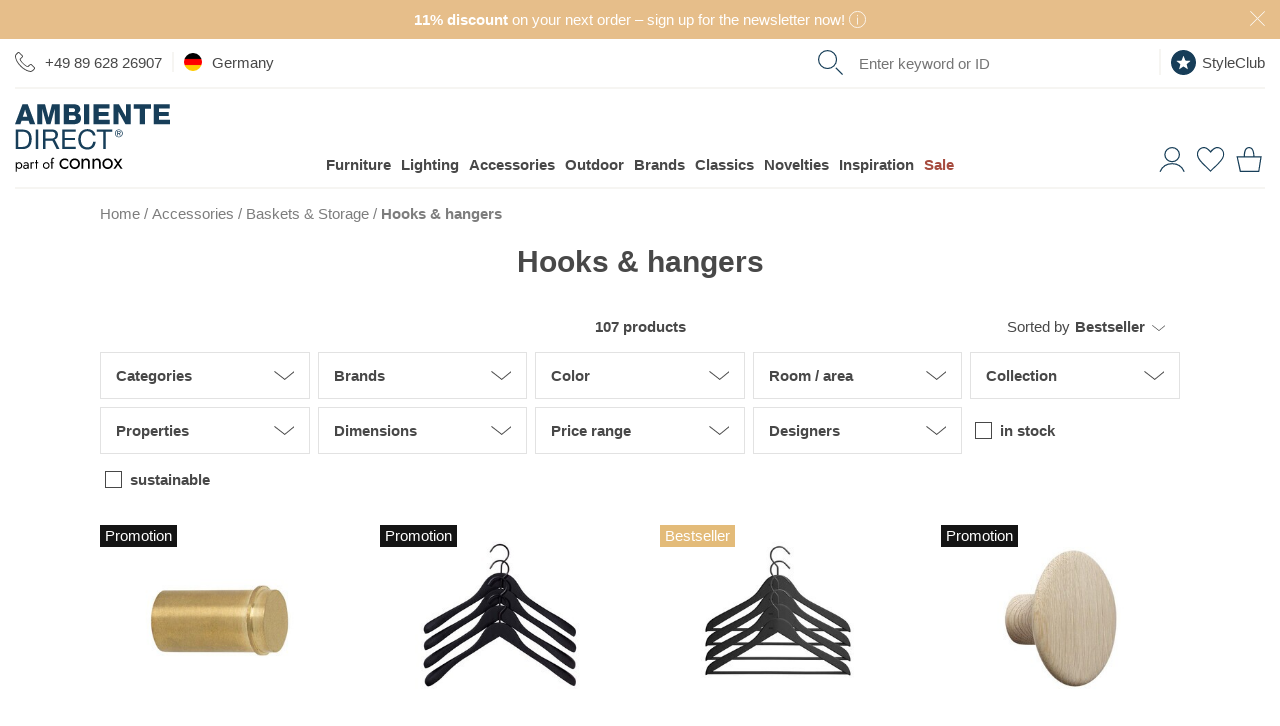

--- FILE ---
content_type: text/html; charset=UTF-8
request_url: https://www.ambientedirect.com/en/categories/accessories/baskets-storage/hooks-hangers
body_size: 67212
content:
<!DOCTYPE html>
<html class="no-js lang-en " lang="en">
<head>
    <meta charset="utf-8">
    
    <link rel="stylesheet" href="https://cdn.ambientedirect.com/assets/generated/css_213845_7161f0d5d5c806a4f16d39ea0401b773.css">
<script>
    {/* set global variables used by other scripts for tracking */}
    window.pageType = 'subcategory';
    window.requestId = '6ad7468a\u002D9019\u002D4f3e\u002Db2d5\u002D2fb93d289b79';

    window.dataLayer = window.dataLayer || [];
    window.dataLayerSst = window.dataLayerSst || [];
    {/* originalLocation added with new checkout to fix the rogue referral problem (https://www.simoahava.com/gtm-tips/fix-rogue-referral-problem-single-page-sites/), but it seems we don't use it, so remove? */}
    window.dataLayer.push({
        originalLocation: document.location.protocol + '//' +
            document.location.hostname +
            document.location.pathname +
            document.location.search
    });

    function gtag() {
        dataLayer.push(arguments);
    }
    {/* We're not setting up consent mode here, this is done by UserCentrics? */}
    // set "denied" as default for both ad and analytics storage
    // gtag("consent", "default", {
    //     ad_storage: "denied",
    //     analytics_storage: "denied",
    //     wait_for_update: 2000 // milliseconds to wait for update
    // });

    window.dataLayer.push(...[{"language":"en","shopCountry":"germany","shop_locale":"en-DE","billingCountryIso":"DEU","currency":"EUR","cfac":1,"deviceType":"desktop","p":90164,"pcr":null,"pageName":"en\/categories\/accessories\/baskets-storage\/hooks-hangers","pageType":"subcategory","siteGroup":"subcategory"},{"userId":"","em_hash":null,"email":null,"setHashedEmail":""},{"product":null},{"category":{"name":"categories\/accessories\/baskets-storage\/hooks-hangers","em_name":"Accessories>Baskets & Storage>Hooks & hangers","translated_name":"Hooks & hangers"}},{"purchase":null},{"cart":null}])
</script>

<script src="https://cdn.ablyft.com/s/72371610.js"></script>

        <title>Buy hooks &amp; hangers now online | AmbienteDirect</title>
<link rel="canonical" href="https://www.ambientedirect.com/en/categories/accessories/baskets-storage/hooks-hangers" /><meta charset="UTF-8" />
<meta name="description" content="Hooks and Hangers from AmbienteDirect. Hooks and hangers and lots of other products in stock and immediately available. Discover them now online!" />
<meta name="keywords" content="Hooks, hangers" />
<meta name="robots" content="index, follow" />
<meta name="twitter:image" content="https://www.ambientedirect.com/static/images/ambientedirect_mood.jpg" />
<meta itemprop="image" content="https://www.ambientedirect.com/static/images/ambientedirect_mood.jpg" />
<meta property="og:image" content="https://www.ambientedirect.com/static/images/ambientedirect_mood.jpg" />
<link rel="shortcut icon" href="/favicon.ico" type="image/x-icon" />

            <link rel="apple-touch-icon" sizes="180x180" href="/apple-touch-icon.png">
            <link rel="icon" type="image/png" href="/favicon-32x32.png" sizes="32x32">
            <link rel="icon" type="image/png" href="/favicon-16x16.png" sizes="16x16">
            <link rel="manifest" href="/manifest.json">
            <link rel="mask-icon" href="/safari-pinned-tab.svg" color="#526163">
            <meta name="theme-color" content="#526163">
        
<link rel="alternate" hreflang="de" href="/kategorien/accessoires/ordnung-aufbewahrung/haken-buegel">
<link rel="alternate" hreflang="en" href="/en/categories/accessories/baskets-storage/hooks-hangers">
<link rel="alternate" hreflang="x-default" href="/en/categories/accessories/baskets-storage/hooks-hangers">
<link rel="alternate" hreflang="fr" href="/fr/rubriques/accessoires/rangement/pateres-et-cintres">
<link rel="alternate" hreflang="nl" href="https://www.ambientedirect.nl/categorieen/accessoires/opruimen-ordenen/haken-hangers">
<link rel="alternate" media="only screen and (max-width: 640px)" href="https://m.ambientedirect.com/en/categories/accessories/baskets-storage/hooks-hangers">
<link rel="dns-prefetch" href="https://www.googletagmanager.com"><link rel="preconnect" href="https://www.googletagmanager.com" crossorigin>
<link rel="dns-prefetch" href="//cdn.ambientedirect.com"><link rel="preconnect" href="//cdn.ambientedirect.com" crossorigin>
<link rel="dns-prefetch" href="https://graphql.usercentrics.eu"><link rel="preconnect" href="https://graphql.usercentrics.eu" crossorigin>
<link rel="dns-prefetch" href="https://api.usercentrics.eu"><link rel="preconnect" href="https://api.usercentrics.eu" crossorigin>    <meta name="viewport" content="width=device-width, initial-scale=1.0, user-scalable=0">
    <meta name="format-detection" content="telephone=no">
    <meta name="google-site-verification" content="ViSjk83RCKZgX02KOaPxBDlmEP9Jo_jAINLTFDIwz9c"/>
    <meta name="google-site-verification" content="tLS_2RJn-c_DqLmxbx9-WAEhv_4PILzTXDYZSdqvy_s"/>
    <meta name="google-site-verification" content="rW89x6oCLFiyVS_IvOb9yN98crPv9f9QiOBFPWGly4M"/>
    <meta name="google-site-verification" content="4LJSRgwxyG3QKzJ2GStYYBfabUOThm_nk9MuVfHWv5o"/>
    <meta name="facebook-domain-verification" content="siedqlr11q7oam80o3lyggzfp2dsqo" />
    <script type="text/javascript">
        if ('ontouchstart' in window) {
            document.documentElement.setAttribute('class', document.documentElement.getAttribute('class') + ' touch');
        }
    </script>
    </head>
<noscript><iframe src="//gtm.ambientedirect.com/ns.html?id=GTM-MKKFLH"
            height="0" width="0" style="display:none;visibility:hidden"></iframe></noscript>
            <body class="responsive frontend layout-default page4 " itemscope itemtype="http://schema.org/WebPage">

    <div class="snippetPromotionsRotatingHeaderBands" data-duration="10">
                    
                                <div class="snippetPromotionsRotatingHeaderBands__item"
                 style="background-color: &#x23;E6BE8A;"
            >
                
<div class="snippetPromotionsModuleHeader" data-id="f7410647-02cb-43bb-a29b-9992c1dcfb0d">
    <a href="&#x2F;en&#x2F;ambientedirect-com&#x2F;newsletter">        <div class="promotion" style="background-color: #E6BE8A;color: #FFFFFF;">
                            <strong>11% discount</strong> on your next order – sign up for the newsletter now!

                                    <span class="r-popover r-popover--hover" data-absolute="true">
                    <span class="r-popover__icon" style="background: transparent;">    <svg xmlns="http://www.w3.org/2000/svg" viewBox="0 0 21 21"><g style="fill: none; stroke: #FFFFFF; stroke-miterlimit:10;"><circle cx="10.5" cy="10.5" r="10"/><line x1="10.5" y1="8.12" x2="10.5" y2="16.79"/><line x1="10.5" y1="4.79" x2="10.5" y2="6.49"/></g></svg>
                        </span>
                    <span class="r-popover__overlay"><span class="r-popover__text"><div class="cmswysiwyg"><p>Valid for purchases of €99 or more. Excluded are items already discounted by 15% or more, as well as the brands Bolia, Emu, Louis Poulsen, Fermob, Foscarini, Gervasoni, Grythyttan, Houe, Jacob Jensen, Moooi, Thonet, Smeg, String and Höfats. The voucher code is valid for 8 weeks, can be redeemed once only, and cannot be combined with other promotions, vouchers, or the redemption of already collected StyleClub points.</p>
</div></span></span>
                </span>
                                                    <button class="closeButton closeButton--light" type="button" title="Close"></button>
        </div>
        </a></div>

            </div>
        
                    
                                <div class="snippetPromotionsRotatingHeaderBands__item"
                 style="background-color: &#x23;88B8C2;"
            >
                
<div class="snippetPromotionsModuleHeader" data-id="04251b53-f87c-66fa-f6ca-4f056d0aa0d4">
    <a href="&#x2F;en&#x2F;customer-service&#x2F;shipment-delivery">        <div class="promotion" style="background-color: #88B8C2;">
                            Free shipping throughout Germany from €99 for parcel shipments

                                                    <button class="closeButton closeButton--light" type="button" title="Close"></button>
        </div>
        </a></div>

            </div>
        
                    
                    
                    
    </div>


<header id="r-header">
    <div class="r-container">
        <div class="mainHeader">
            <button class="mainHeader__navTrigger r-button r-button--neutral">
<svg alt="" class="svg-icon svg-icon-burger" aria-hidden="true" version="1.1" xmlns="http://www.w3.org/2000/svg" width="42" height="32" viewBox="0 0 42 32">

<path fill="#173e58" d="M0 0h42.21v1.524h-42.21v-1.524z"></path>
<path fill="#173e58" d="M0 15.238h42.21v1.524h-42.21v-1.524z"></path>
<path fill="#173e58" d="M0 30.476h42.21v1.524h-42.21v-1.524z"></path>
</svg>
</button>
            <a href="https&#x3A;&#x2F;&#x2F;www.ambientedirect.com&#x2F;en" class="mainHeader__logo">
                <svg alt="" class="svg-icon svg-icon-AmbienteDirectLogo" aria-hidden="true" xmlns="http://www.w3.org/2000/svg" viewBox="0 0 794 347.3"><defs><style>.ambiente-logo-cls-1{fill:#173e59}</style></defs><path d="M37.51 130.46H3.31l.03 99.81h34.2c8.3-.01 15.5-1.21 21.5-3.52 6.1-2.3 11-5.7 15-10.1 3.9-4.4 6.8-9.9 8.7-16.4s2.8-13.9 2.79-22.3c0-16-4.11-27.9-12.41-35.8-8.4-7.8-20.2-11.69-35.6-11.69zm32.82 65.09q-1.95 6.45-4.8 10.8c-2.85 4.35-4.2 5.2-6.6 6.8s-5 3-7.5 3.8c-2.5.9-4.9 1.4-7.1 1.7-2.2.2-4.1.4-5.6.4h-22.2l-.02-77.39h22.4c6.1 0 11.3.89 15.5 2.59s7.6 4.2 10.3 7.5q4.05 4.95 5.7 12c1.2 4.7 1.7 10 1.7 16 .1 6.2-.6 11.4-1.8 15.8zM105.82 130.44h13.3v99.8h-13.3zM202.72 182.11v-.3c6.1-1.7 10.5-4.8 13.2-9.4s4.1-9.9 4.1-15.9c0-8.1-2.7-14.5-8.01-19.1-5.4-4.7-12.8-7-22.3-6.99h-46.9l.03 99.81h13.2v-42.6h33.69c1.3-.01 1.9.19 2.5 1.19 4.2 6.5 20.21 40.39 21.21 41.39h14.8c-1.4-1.7-22.61-47.5-25.51-48.1zm-2.9-9.1c-2.1 1.4-4.5 2.3-7.3 2.7-2.8.5-5.7.7-8.8.7h-27.7v-34.79h32.99c6.2-.01 10.8 1.59 13.6 4.79s4.2 7.3 4.2 12.3c0 3.6-.6 6.6-1.9 8.9q-1.95 3.3-5.1 5.4ZM255.13 184.5l51.8-.02-.01-11.2-51.8.02-.01-31.7 55.6-.02v-11.2l-68.9.02.03 99.8 69.3-.02v-11.2l-56 .02zM397.43 204.06c-1.4 3.5-3.3 6.6-5.8 9.2s-5.4 4.6-8.8 6-7.3 2.2-11.7 2.2c-6 0-11.1-1.1-15.4-3.4q-6.45-3.3-10.5-9c-2.8-3.8-4.8-8.2-6.1-13.3s-2-10.5-2-16.1c0-5.2.7-10.2 2-15.1 1.3-4.8 3.3-9.2 6.1-12.9q4.05-5.7 10.5-9c4.2-2.2 9.3-3.4 15.3-3.4 7 0 13 1.8 18.1 5.29s8.4 8.9 9.9 15.9h13.3c-.7-5.3-2.3-10-4.7-14-2.4-4.1-5.5-7.4-9.1-10.1s-7.8-4.8-12.4-6.1c-4.7-1.4-9.6-2.1-14.8-2.1-7.6 0-14.4 1.4-20.3 4.11-5.9 2.7-10.9 6.5-14.8 11.2-4 4.7-7 10.3-9 16.7-2.1 6.4-3.1 13.2-3.09 20.5s1 14.1 2.91 20.4c1.9 6.3 4.8 11.8 8.6 16.5s8.6 8.3 14.4 11 12.5 4 20.3 3.99c12.8 0 22.8-3.51 30.2-10.51s11.7-16.8 12.99-29.3h-13.3c-.6 3.9-1.5 7.7-2.8 11.3v.02ZM418.81 141.55l33.3-.01.03 88.6h13.2l-.03-88.6 33.3-.01v-11.2l-79.8.02zM545.91 135.91q-2.7-2.7-6.3-4.2c-2.4-1-5-1.5-7.7-1.5s-5.3.5-7.7 1.5-4.6 2.4-6.4 4.2-3.3 3.9-4.3 6.3c-1.1 2.4-1.6 5-1.6 7.8s.5 5.5 1.6 7.9 2.5 4.5 4.3 6.3 3.9 3.2 6.4 4.2c2.4 1 5 1.5 7.7 1.5s5.3-.5 7.7-1.5 4.5-2.4 6.3-4.2 3.2-3.9 4.3-6.3 1.6-5.1 1.6-7.9-.5-5.4-1.6-7.8c-1-2.5-2.5-4.6-4.3-6.3m1.11 20.8c-.8 2.1-2 3.9-3.5 5.4s-3.2 2.7-5.2 3.6-4.1 1.3-6.4 1.3-4.5-.4-6.5-1.3-3.7-2.1-5.2-3.6-2.6-3.3-3.5-5.4c-.8-2.1-1.2-4.3-1.2-6.8s.4-4.6 1.2-6.6c.8-2.1 2-3.8 3.5-5.3s3.2-2.7 5.2-3.6 4.2-1.3 6.5-1.3 4.4.4 6.4 1.3 3.7 2.1 5.2 3.6 2.6 3.3 3.5 5.3q1.2 3.15 1.2 6.6c0 2.5-.4 4.7-1.2 6.8" class="ambiente-logo-cls-1"/><path d="M539.51 149.31c1.2-1 1.8-2.5 1.8-4.6s-.7-3.9-2-5-3.4-1.6-6.1-1.6h-9v23.2h3.6v-10h3.8l6.3 10h3.9l-6.6-10.2c1.7-.3 3.1-.9 4.3-1.8m-7.9-.99h-3.8v-7.3h4.8c.6 0 1.2 0 1.8.1s1.2.3 1.6.5c.5.2.9.6 1.2 1.1s.5 1.1.5 1.9c0 .9-.2 1.6-.5 2.2-.3.5-.8.9-1.4 1.1s-1.2.4-1.9.5c-.8-.1-1.5-.1-2.3-.1M38.27 1.16 0 103.67h27.4l6.49-18.41h35.7l6.31 18.39h27.8L65.37 1.15h-27.1Zm1.72 64.3 11.59-35.9h.3l11.31 35.9zM171.69 69.42h-.2L153.77 1.13l-39.3.01.03 102.5 25.1-.01-.02-77.8h.3l21.52 77.8 20.4-.01 21.48-77.81h.3l.02 77.8h25.1l-.03-102.5-39.3.01zM338.49 71.67c0-11.6-6.71-21.1-17.61-24.19 8-4 13.5-11.5 13.49-20.7 0-21.4-19.41-25.99-37.01-25.69h-47.9l.03 102.41h49.2c21.8.08 39.8-7.43 39.79-31.83zm-62.41-49.88h20.7c5.6 0 10.9 2.39 10.9 9.89s-6.3 9.8-10.9 9.8h-20.7zm.01 60.4v-23.6h21.39c8 0 14.3 3 14.3 12.1 0 8.5-5.9 11.5-14.3 11.5h-21.4zM353.79 1.06h26.7v102.4h-26.7zM485.69 80.53l-56.4.02v-19.5l50.2-.02-.01-20.7-50.2.02v-17.9l54.9-.02-.01-21.4-81.6.02.03 102.5 83.1-.02zM568.19 64.1h-.3L532.27 1.02h-27.4l.03 102.5H530l-.02-63.9h.3l35.62 63.89 27.4-.01L593.27 1h-25.1zM608.48 23.99l30.6-.01.02 79.5h26.7l-.02-79.5 30.5-.01-.01-23-87.8.02zM737.59 80.45v-19.5l50.3-.01-.01-20.7-50.3.01v-17.9l55-.01-.01-21.4-81.6.02.03 102.5 83-.02-.01-23z" class="ambiente-logo-cls-1"/><path d="M239.32 314.58c1.51 2.8 3.66 4.95 6.32 6.6s5.67 2.44 9.04 2.44c2.8 0 5.38-.43 7.82-1.29s4.52-2.01 6.32-3.52 3.09-3.01 3.8-4.67v11.27c-1.79 2.08-4.38 3.73-7.68 4.88s-6.75 1.72-10.27 1.72c-5.02 0-9.55-1.15-13.57-3.52-4.02-2.3-7.25-5.53-9.62-9.62s-3.52-8.69-3.52-13.85 1.15-9.91 3.52-13.93 5.6-7.25 9.62-9.55 8.54-3.52 13.57-3.52c3.52 0 6.96.57 10.27 1.72 3.3 1.15 5.89 2.8 7.68 4.88v11.27c-.72-1.72-2.01-3.3-3.8-4.74s-3.95-2.58-6.32-3.45c-2.44-.86-5.02-1.29-7.82-1.29-3.37 0-6.39.79-9.04 2.37s-4.74 3.73-6.32 6.6c-1.51 2.8-2.3 6.03-2.3 9.62s.79 6.75 2.3 9.55ZM282.89 291.1c2.37-4.02 5.6-7.25 9.62-9.55s8.54-3.52 13.57-3.52 9.62 1.15 13.64 3.52c4.02 2.3 7.18 5.53 9.55 9.55s3.52 8.69 3.52 13.93-1.15 9.76-3.52 13.85-5.53 7.32-9.55 9.62-8.54 3.52-13.64 3.52-9.55-1.15-13.57-3.52c-4.02-2.3-7.25-5.53-9.62-9.62s-3.52-8.69-3.52-13.85 1.15-9.91 3.52-13.93m7.82 23.48c1.51 2.8 3.66 4.95 6.32 6.6s5.67 2.44 9.04 2.44 6.39-.79 9.04-2.44c2.66-1.58 4.74-3.8 6.32-6.6 1.51-2.8 2.3-5.96 2.3-9.55s-.79-6.82-2.3-9.62-3.66-5.02-6.32-6.6-5.67-2.37-9.04-2.37-6.39.79-9.04 2.37-4.74 3.73-6.32 6.6c-1.51 2.8-2.3 6.03-2.3 9.62s.79 6.75 2.3 9.55M371.47 289.74c-1.87-2.15-4.59-3.23-8.18-3.23-2.66 0-4.95.57-6.89 1.65-2.01 1.08-3.52 2.58-4.59 4.52s-1.65 4.16-1.65 6.75v31.44h-8.97v-51.68h8.97v8.11c1.72-3.16 3.88-5.46 6.46-6.96s5.6-2.23 8.97-2.23c5.46 0 9.76 1.79 12.99 5.46 3.16 3.66 4.81 8.54 4.81 14.79v32.59h-8.97v-31.44c0-4.31-.93-7.47-2.8-9.69l-.14-.07ZM426.96 289.74c-1.87-2.15-4.59-3.23-8.18-3.23-2.66 0-4.95.57-6.89 1.65-2.01 1.08-3.52 2.58-4.59 4.52s-1.65 4.16-1.65 6.75v31.44h-8.97v-51.68h8.97v8.11c1.72-3.16 3.88-5.46 6.46-6.96s5.6-2.23 8.97-2.23c5.46 0 9.76 1.79 12.99 5.46 3.23 3.66 4.81 8.54 4.81 14.79v32.59h-8.97v-31.44c0-4.31-.93-7.47-2.8-9.69l-.14-.07ZM451.22 291.1c2.37-4.02 5.6-7.25 9.62-9.55s8.54-3.52 13.57-3.52 9.62 1.15 13.64 3.52c4.02 2.3 7.18 5.53 9.55 9.55s3.52 8.69 3.52 13.93-1.15 9.76-3.52 13.85-5.53 7.32-9.55 9.62-8.54 3.52-13.64 3.52-9.55-1.15-13.57-3.52c-4.02-2.3-7.25-5.53-9.62-9.62s-3.52-8.69-3.52-13.85 1.15-9.91 3.52-13.93m7.83 23.48c1.51 2.8 3.66 4.95 6.32 6.6s5.67 2.44 9.04 2.44 6.39-.79 9.04-2.44c2.66-1.58 4.74-3.8 6.32-6.6 1.51-2.8 2.3-5.96 2.3-9.55s-.79-6.82-2.3-9.62-3.66-5.02-6.32-6.6-5.67-2.37-9.04-2.37-6.39.79-9.04 2.37-4.74 3.73-6.32 6.6c-1.51 2.8-2.3 6.03-2.3 9.62s.79 6.75 2.3 9.55M550 279.19l-17.66 25.05 18.81 26.63h-10.12l-13.5-19.6-13.5 19.6h-10.12l18.81-26.63-17.66-25.05h10.12l12.35 18.02 12.35-18.02zM3.72 346.66v-48.81h5.74v48.81zm31.16-23.11c-1.51 2.58-3.45 4.59-5.96 5.96-2.44 1.36-5.17 2.08-8.18 2.08-2.73 0-5.1-.72-7.18-2.08s-3.73-3.37-4.88-5.96-1.72-5.67-1.72-9.19.57-6.68 1.72-9.26 2.8-4.52 4.88-5.96 4.45-2.08 7.18-2.08c3.01 0 5.74.72 8.18 2.08s4.45 3.37 5.96 5.96 2.23 5.67 2.23 9.26-.72 6.6-2.23 9.19m-5.1-15.65c-1-1.79-2.37-3.09-4.09-4.02s-3.59-1.36-5.6-1.36c-1.65 0-3.3.43-4.95 1.36s-2.94 2.23-4.02 4.02-1.58 3.95-1.58 6.46.5 4.67 1.58 6.46 2.37 3.09 4.02 4.02 3.3 1.36 4.95 1.36c2.08 0 3.95-.43 5.6-1.36 1.72-.93 3.09-2.23 4.09-4.02s1.51-3.95 1.51-6.46-.5-4.67-1.51-6.46M48.52 323.91c.57.93 1.44 1.58 2.51 2.08 1.08.43 2.3.72 3.66.72 1.79 0 3.37-.36 4.81-1.08s2.51-1.72 3.37-3.01 1.29-2.87 1.29-4.52l1.15 4.31c0 2.08-.65 3.88-1.87 5.24-1.29 1.36-2.8 2.44-4.67 3.09s-3.66 1-5.46 1c-2.01 0-3.88-.43-5.67-1.29-1.72-.86-3.16-2.01-4.16-3.59-1.08-1.58-1.58-3.52-1.58-5.74 0-3.23 1.15-5.81 3.37-7.75 2.3-1.94 5.46-2.87 9.55-2.87 2.37 0 4.38.29 5.96.79s2.87 1.15 3.88 1.87 1.58 1.22 1.94 1.65v3.37c-1.65-1.15-3.37-2.01-5.17-2.51-1.79-.5-3.66-.72-5.67-.72-1.87 0-3.37.22-4.52.72s-2.08 1.15-2.66 2.01-.86 1.87-.86 3.09.29 2.3.86 3.23l-.07-.07Zm-4.6-22.69c1.22-.93 2.94-1.79 5.1-2.73s4.81-1.36 7.9-1.36c2.58 0 4.81.43 6.75 1.22s3.45 1.94 4.52 3.45c1.08 1.51 1.65 3.3 1.65 5.46v23.69H64.1v-22.9c0-1.15-.22-2.08-.57-2.87-.36-.72-.93-1.36-1.65-1.79s-1.51-.72-2.37-.93c-.93-.22-1.87-.29-2.87-.29-1.65 0-3.09.22-4.45.57s-2.44.86-3.3 1.36c-.93.5-1.65 1-2.15 1.36l-2.8-4.24ZM85.27 330.87h-5.74v-33.02h5.74zm7.9-27.92c-.65-.29-1.44-.43-2.37-.43-1.44 0-2.58.36-3.37 1.08s-1.36 1.72-1.72 2.94-.5 2.66-.5 4.24h-2.58c0-2.66.43-4.95 1.36-7.03.93-2.01 2.15-3.66 3.66-4.88s3.01-1.79 4.52-1.79c1.22 0 2.3.14 3.3.5 1 .29 1.94.93 2.8 1.79l-3.16 4.74c-.79-.57-1.44-1-2.08-1.22l.14.07ZM118.5 297.85v5.38h-16.51v-5.38zm-5.38-11.48v44.51h-5.74v-44.51zM145.21 305.46c1.51-2.58 3.59-4.59 6.17-6.1s5.46-2.23 8.69-2.23 6.17.72 8.69 2.23c2.58 1.51 4.59 3.52 6.1 6.1s2.3 5.53 2.3 8.9-.79 6.25-2.3 8.83-3.52 4.67-6.1 6.1-5.46 2.23-8.69 2.23-6.1-.72-8.69-2.23-4.67-3.52-6.17-6.1-2.23-5.53-2.23-8.83.72-6.32 2.23-8.9m5.02 15c1 1.79 2.3 3.16 4.02 4.16s3.66 1.58 5.81 1.58 4.09-.5 5.74-1.58c1.72-1 3.01-2.44 4.02-4.16 1-1.79 1.44-3.8 1.44-6.1s-.5-4.31-1.44-6.1c-1-1.79-2.3-3.23-4.02-4.24s-3.59-1.51-5.74-1.51-4.09.5-5.81 1.51-3.01 2.44-4.02 4.24-1.51 3.8-1.51 6.1.5 4.31 1.51 6.1M198.97 297.85v5.38h-16.51v-5.38zm-2.22-17.59a5.4 5.4 0 0 0-1.79-.29c-.72 0-1.29.22-1.79.57-.5.43-.86 1.08-1.22 2.08s-.43 2.23-.43 3.8v44.51h-5.74v-45.22c0-2.66.36-4.81 1.15-6.46s1.87-2.94 3.3-3.73c1.44-.86 3.16-1.22 5.17-1.22 1.08 0 2.01.14 2.8.43s1.51.65 2.08 1.08 1.08.86 1.44 1.36l-3.16 4.74c-.5-.79-1-1.36-1.72-1.58l-.07-.07Z"/></svg>
            </a>
            <nav class="mainHeader__nav" role="navigation">
                <div class="mainHeader__navWrapper">
                        <ul class="megaMenu stackedMenu " data-track-event='{"event": "click.navigation", "eventCategory": "navigation", "eventNonInteraction": false}'>
            
        <li class=" has-children">
            <a href="https&#x3A;&#x2F;&#x2F;www.ambientedirect.com&#x2F;en&#x2F;categories&#x2F;furniture" data-track="click" data-track-event="&#x7B;&quot;eventAction&quot;&#x3A;&quot;furniture&quot;,&quot;eventLabel&quot;&#x3A;&quot;&quot;&#x7D;">Furniture</a>
                                                                                                            <div class="megaMenu__subMenuWrapper">
                    <div class="megaMenu__subMenu stackedMenu ">
                                                                                    <a class="show-all masked" data-href="aHR0cHM6Ly93d3cuYW1iaWVudGVkaXJlY3QuY29tL2VuL2NhdGVnb3JpZXMvZnVybml0dXJl" data-track="click" data-track-event="&#x7B;&quot;eventAction&quot;&#x3A;&quot;furniture&quot;,&quot;eventLabel&quot;&#x3A;&quot;&quot;&#x7D;">All furniture</a>
                                                                                                                                                                                                                <div class="column ">
                                                                    
                                                                                                                                                                                                                                                                                                                                                                                                                                                                <a data-href="L2VuL2xpdmluZy1yb29t" class="masked has-children" data-track="click" data-track-event="&#x7B;&quot;eventAction&quot;&#x3A;&quot;living-room&quot;,&quot;eventLabel&quot;&#x3A;&quot;&quot;&#x7D;">Living room                                                                                    </a>
                                                                                                                                                                                                    <ul class=" stackedMenu">
                                                                                            <li class="has-show-all">
                                                                                                            <a class="show-all masked" data-href="L2VuL2xpdmluZy1yb29t" data-track="click" data-track-event="&#x7B;&quot;eventAction&quot;&#x3A;&quot;living-room&quot;,&quot;eventLabel&quot;&#x3A;&quot;&quot;&#x7D;">Living room</a>
                                                                                                    </li>
                                                                                                                                        
                                                <li>
                                                                                                                                                                <a class="masked " data-href="aHR0cHM6Ly93d3cuYW1iaWVudGVkaXJlY3QuY29tL2VuL2NhdGVnb3JpZXMvZnVybml0dXJlL3NvZmFz" data-title="Sofas" data-track="click" data-track-event="&#x7B;&quot;eventAction&quot;&#x3A;&quot;furniture&quot;,&quot;eventLabel&quot;&#x3A;&quot;sofas&quot;&#x7D;">Sofas                                                                                                            </a>
                                                                                                    </li>
                                                
                                                                                            
                                                <li>
                                                                                                                                                                <a class="masked " data-href="aHR0cHM6Ly93d3cuYW1iaWVudGVkaXJlY3QuY29tL2VuL2NhdGVnb3JpZXMvZnVybml0dXJlL3RhYmxlcy9zaWRlLXRhYmxlcw==" data-title="Side&#x20;tables" data-track="click" data-track-event="&#x7B;&quot;eventAction&quot;&#x3A;&quot;furniture&quot;,&quot;eventLabel&quot;&#x3A;&quot;tables&#x5C;&#x2F;side-tables&quot;&#x7D;">Side tables                                                                                                            </a>
                                                                                                    </li>
                                                
                                                                                            
                                                <li>
                                                                                                                                                                <a class="masked " data-href="aHR0cHM6Ly93d3cuYW1iaWVudGVkaXJlY3QuY29tL2VuL2NhdGVnb3JpZXMvZnVybml0dXJlL2Vhc3ktY2hhaXJz" data-title="Easy&#x20;chairs" data-track="click" data-track-event="&#x7B;&quot;eventAction&quot;&#x3A;&quot;furniture&quot;,&quot;eventLabel&quot;&#x3A;&quot;easy-chairs&quot;&#x7D;">Easy chairs                                                                                                            </a>
                                                                                                    </li>
                                                
                                                                                            
                                                <li>
                                                                                                                                                                <a class="masked " data-href="aHR0cHM6Ly93d3cuYW1iaWVudGVkaXJlY3QuY29tL2VuL2NhdGVnb3JpZXMvZnVybml0dXJlL3NoZWx2ZXM=" data-title="Shelves" data-track="click" data-track-event="&#x7B;&quot;eventAction&quot;&#x3A;&quot;furniture&quot;,&quot;eventLabel&quot;&#x3A;&quot;shelves&quot;&#x7D;">Shelves                                                                                                            </a>
                                                                                                    </li>
                                                
                                                                                            
                                                <li>
                                                                                                                                                                <a class="masked " data-href="aHR0cHM6Ly93d3cuYW1iaWVudGVkaXJlY3QuY29tL2VuL2NhdGVnb3JpZXMvZnVybml0dXJlL3NpZGVib2FyZHM=" data-title="Sideboards" data-track="click" data-track-event="&#x7B;&quot;eventAction&quot;&#x3A;&quot;furniture&quot;,&quot;eventLabel&quot;&#x3A;&quot;sideboards&quot;&#x7D;">Sideboards                                                                                                            </a>
                                                                                                    </li>
                                                
                                                                                            
                                                <li>
                                                                                                                                                                <a class="masked " data-href="aHR0cHM6Ly93d3cuYW1iaWVudGVkaXJlY3QuY29tL2VuL2NhdGVnb3JpZXMvZnVybml0dXJlL3N0b29scw==" data-title="Stools" data-track="click" data-track-event="&#x7B;&quot;eventAction&quot;&#x3A;&quot;furniture&quot;,&quot;eventLabel&quot;&#x3A;&quot;stools&quot;&#x7D;">Stools                                                                                                            </a>
                                                                                                    </li>
                                                
                                                                                            
                                                <li>
                                                                                                                                                                <a class="masked " data-href="aHR0cHM6Ly93d3cuYW1iaWVudGVkaXJlY3QuY29tL2VuL2NhdGVnb3JpZXMvZnVybml0dXJlL3BvdWZz" data-title="Poufs" data-track="click" data-track-event="&#x7B;&quot;eventAction&quot;&#x3A;&quot;furniture&quot;,&quot;eventLabel&quot;&#x3A;&quot;poufs&quot;&#x7D;">Poufs                                                                                                            </a>
                                                                                                    </li>
                                                
                                                                                            
                                                <li>
                                                                                                                                                                <a class="masked " data-href="aHR0cHM6Ly93d3cuYW1iaWVudGVkaXJlY3QuY29tL2VuL2NhdGVnb3JpZXMvZnVybml0dXJlL2JlYW4tYmFncw==" data-title="Bean&#x20;bags" data-track="click" data-track-event="&#x7B;&quot;eventAction&quot;&#x3A;&quot;furniture&quot;,&quot;eventLabel&quot;&#x3A;&quot;bean-bags&quot;&#x7D;">Bean bags                                                                                                            </a>
                                                                                                    </li>
                                                
                                                                                            
                                                <li>
                                                                                                                                                                <a class="masked " data-href="aHR0cHM6Ly93d3cuYW1iaWVudGVkaXJlY3QuY29tL2VuL2NhdGVnb3JpZXMvZnVybml0dXJlL3NvZmEtYmVkcw==" data-title="Sofa&#x20;beds" data-track="click" data-track-event="&#x7B;&quot;eventAction&quot;&#x3A;&quot;furniture&quot;,&quot;eventLabel&quot;&#x3A;&quot;sofa-beds&quot;&#x7D;">Sofa beds                                                                                                            </a>
                                                                                                    </li>
                                                
                                                                                            
                                                <li>
                                                                                                                                                                <a class="masked " data-href="aHR0cHM6Ly93d3cuYW1iaWVudGVkaXJlY3QuY29tL2VuL2NhdGVnb3JpZXMvZnVybml0dXJlL3RhYmxlcw==" data-title="Tables" data-track="click" data-track-event="&#x7B;&quot;eventAction&quot;&#x3A;&quot;furniture&quot;,&quot;eventLabel&quot;&#x3A;&quot;tables&quot;&#x7D;">Tables                                                                                                            </a>
                                                                                                    </li>
                                                
                                                                                    </ul>
                                                                        
                                                            </div>
                                                                                                            <div class="column ">
                                                                    
                                                                                                                                                                                                                                                                                                                                                                                                                                                                <a data-href="L2VuL2JlZHJvb20=" class="masked has-children" data-track="click" data-track-event="&#x7B;&quot;eventAction&quot;&#x3A;&quot;bedroom&quot;,&quot;eventLabel&quot;&#x3A;&quot;&quot;&#x7D;">Bedroom                                                                                    </a>
                                                                                                                                                                                                    <ul class=" stackedMenu">
                                                                                            <li class="has-show-all">
                                                                                                            <a class="show-all masked" data-href="L2VuL2JlZHJvb20=" data-track="click" data-track-event="&#x7B;&quot;eventAction&quot;&#x3A;&quot;bedroom&quot;,&quot;eventLabel&quot;&#x3A;&quot;&quot;&#x7D;">Bedroom</a>
                                                                                                    </li>
                                                                                                                                        
                                                <li>
                                                                                                                                                                <a class="masked " data-href="aHR0cHM6Ly93d3cuYW1iaWVudGVkaXJlY3QuY29tL2VuL2NhdGVnb3JpZXMvZnVybml0dXJlL2JlZHM=" data-title="Beds" data-track="click" data-track-event="&#x7B;&quot;eventAction&quot;&#x3A;&quot;furniture&quot;,&quot;eventLabel&quot;&#x3A;&quot;beds&quot;&#x7D;">Beds                                                                                                            </a>
                                                                                                    </li>
                                                
                                                                                            
                                                <li>
                                                                                                                                                                <a class="masked " data-href="aHR0cHM6Ly93d3cuYW1iaWVudGVkaXJlY3QuY29tL2VuL2NhdGVnb3JpZXMvZnVybml0dXJlL2Nsb3NldHM=" data-title="Closets" data-track="click" data-track-event="&#x7B;&quot;eventAction&quot;&#x3A;&quot;furniture&quot;,&quot;eventLabel&quot;&#x3A;&quot;closets&quot;&#x7D;">Closets                                                                                                            </a>
                                                                                                    </li>
                                                
                                                                                            
                                                <li>
                                                                                                                                                                <a class="masked " data-href="aHR0cHM6Ly93d3cuYW1iaWVudGVkaXJlY3QuY29tL2VuL2NhdGVnb3JpZXMvZnVybml0dXJlL3RhYmxlcy9iZWRzaWRlLXRhYmxlcw==" data-title="Bedside&#x20;tables" data-track="click" data-track-event="&#x7B;&quot;eventAction&quot;&#x3A;&quot;furniture&quot;,&quot;eventLabel&quot;&#x3A;&quot;tables&#x5C;&#x2F;bedside-tables&quot;&#x7D;">Bedside tables                                                                                                            </a>
                                                                                                    </li>
                                                
                                                                                            
                                                <li>
                                                                                                                                                                <a class="masked " data-href="aHR0cHM6Ly93d3cuYW1iaWVudGVkaXJlY3QuY29tL2VuL2NhdGVnb3JpZXMvZnVybml0dXJlL3Jvb20tZGl2aWRlcnM=" data-title="Room&#x20;dividers" data-track="click" data-track-event="&#x7B;&quot;eventAction&quot;&#x3A;&quot;furniture&quot;,&quot;eventLabel&quot;&#x3A;&quot;room-dividers&quot;&#x7D;">Room dividers                                                                                                            </a>
                                                                                                    </li>
                                                
                                                                                    </ul>
                                                                        
                                                                    
                                                                                                                                                                                                                                                                                                                                                                                                                                                                <a data-href="L2VuL251cnNlcnk=" class="masked has-children" data-track="click" data-track-event="&#x7B;&quot;eventAction&quot;&#x3A;&quot;nursery&quot;,&quot;eventLabel&quot;&#x3A;&quot;&quot;&#x7D;">Nursery                                                                                    </a>
                                                                                                                                                                                                    <ul class=" stackedMenu">
                                                                                            <li class="has-show-all">
                                                                                                            <a class="show-all masked" data-href="L2VuL251cnNlcnk=" data-track="click" data-track-event="&#x7B;&quot;eventAction&quot;&#x3A;&quot;nursery&quot;,&quot;eventLabel&quot;&#x3A;&quot;&quot;&#x7D;">Nursery</a>
                                                                                                    </li>
                                                                                                                                        
                                                <li>
                                                                                                                                                                <a class="masked " data-href="aHR0cHM6Ly93d3cuYW1iaWVudGVkaXJlY3QuY29tL2VuL2Rpc2NvdmVyL2Rlc2lnbi1zcGVjaWFsL2NoaWxkcmVucy1jaGFpcnM=" data-title="Children&#x27;s&#x20;Chairs" data-track="click" data-track-event="&#x7B;&quot;eventAction&quot;&#x3A;&quot;discover&quot;,&quot;eventLabel&quot;&#x3A;&quot;design-special&#x5C;&#x2F;childrens-chairs&quot;&#x7D;">Children&#039;s Chairs                                                                                                            </a>
                                                                                                    </li>
                                                
                                                                                            
                                                <li>
                                                                                                                                                                <a class="masked " data-href="aHR0cHM6Ly93d3cuYW1iaWVudGVkaXJlY3QuY29tL2VuL2Rpc2NvdmVyL2Rlc2lnbi1zcGVjaWFsL2NoaWxkcmVucy10YWJsZXM=" data-title="Children&#x27;s&#x20;Tables" data-track="click" data-track-event="&#x7B;&quot;eventAction&quot;&#x3A;&quot;discover&quot;,&quot;eventLabel&quot;&#x3A;&quot;design-special&#x5C;&#x2F;childrens-tables&quot;&#x7D;">Children&#039;s Tables                                                                                                            </a>
                                                                                                    </li>
                                                
                                                                                            
                                                <li>
                                                                                                                                                                <a class="masked " data-href="aHR0cHM6Ly93d3cuYW1iaWVudGVkaXJlY3QuY29tL2VuL2Rpc2NvdmVyL2Rlc2lnbi1zcGVjaWFsL2NoaWxkcmVucy1iZWRz" data-title="Children&#x27;s&#x20;Beds" data-track="click" data-track-event="&#x7B;&quot;eventAction&quot;&#x3A;&quot;discover&quot;,&quot;eventLabel&quot;&#x3A;&quot;design-special&#x5C;&#x2F;childrens-beds&quot;&#x7D;">Children&#039;s Beds                                                                                                            </a>
                                                                                                    </li>
                                                
                                                                                            
                                                <li>
                                                                                                                                                                <a class="masked " data-href="aHR0cHM6Ly93d3cuYW1iaWVudGVkaXJlY3QuY29tL2VuL2NhdGVnb3JpZXMvYWNjZXNzb3JpZXMvdG95cw==" data-title="Toys" data-track="click" data-track-event="&#x7B;&quot;eventAction&quot;&#x3A;&quot;accessories&quot;,&quot;eventLabel&quot;&#x3A;&quot;toys&quot;&#x7D;">Toys                                                                                                            </a>
                                                                                                    </li>
                                                
                                                                                    </ul>
                                                                        
                                                            </div>
                                                                                                            <div class="column ">
                                                                    
                                                                                                                                                                                                                                                                                                                                                                                                                                                                <a data-href="L2VuL2hhbGx3YXk=" class="masked has-children" data-track="click" data-track-event="&#x7B;&quot;eventAction&quot;&#x3A;&quot;hallway&quot;,&quot;eventLabel&quot;&#x3A;&quot;&quot;&#x7D;">Hallway                                                                                    </a>
                                                                                                                                                                                                    <ul class=" stackedMenu">
                                                                                            <li class="has-show-all">
                                                                                                            <a class="show-all masked" data-href="L2VuL2hhbGx3YXk=" data-track="click" data-track-event="&#x7B;&quot;eventAction&quot;&#x3A;&quot;hallway&quot;,&quot;eventLabel&quot;&#x3A;&quot;&quot;&#x7D;">Hallway</a>
                                                                                                    </li>
                                                                                                                                        
                                                <li>
                                                                                                                                                                <a class="masked " data-href="aHR0cHM6Ly93d3cuYW1iaWVudGVkaXJlY3QuY29tL2VuL2NhdGVnb3JpZXMvZnVybml0dXJlL2NvYXQtcmFja3M=" data-title="Coat&#x20;racks" data-track="click" data-track-event="&#x7B;&quot;eventAction&quot;&#x3A;&quot;furniture&quot;,&quot;eventLabel&quot;&#x3A;&quot;coat-racks&quot;&#x7D;">Coat racks                                                                                                            </a>
                                                                                                    </li>
                                                
                                                                                            
                                                <li>
                                                                                                                                                                <a class="masked " data-href="aHR0cHM6Ly93d3cuYW1iaWVudGVkaXJlY3QuY29tL2VuL2NhdGVnb3JpZXMvZnVybml0dXJlL3Nob2UtY2FiaW5ldHM=" data-title="Shoe&#x20;cabinets" data-track="click" data-track-event="&#x7B;&quot;eventAction&quot;&#x3A;&quot;furniture&quot;,&quot;eventLabel&quot;&#x3A;&quot;shoe-cabinets&quot;&#x7D;">Shoe cabinets                                                                                                            </a>
                                                                                                    </li>
                                                
                                                                                            
                                                <li>
                                                                                                                                                                <a class="masked " data-href="aHR0cHM6Ly93d3cuYW1iaWVudGVkaXJlY3QuY29tL2VuL2NhdGVnb3JpZXMvZnVybml0dXJlL3NpZGVib2FyZHM=" data-title="Sideboards" data-track="click" data-track-event="&#x7B;&quot;eventAction&quot;&#x3A;&quot;furniture&quot;,&quot;eventLabel&quot;&#x3A;&quot;sideboards&quot;&#x7D;">Sideboards                                                                                                            </a>
                                                                                                    </li>
                                                
                                                                                            
                                                <li>
                                                                                                                                                                <a class="masked " data-href="aHR0cHM6Ly93d3cuYW1iaWVudGVkaXJlY3QuY29tL2VuL2NhdGVnb3JpZXMvZnVybml0dXJlL2NoZXN0cy1vZi1kcmF3ZXJz" data-title="Chests&#x20;of&#x20;drawers" data-track="click" data-track-event="&#x7B;&quot;eventAction&quot;&#x3A;&quot;furniture&quot;,&quot;eventLabel&quot;&#x3A;&quot;chests-of-drawers&quot;&#x7D;">Chests of drawers                                                                                                            </a>
                                                                                                    </li>
                                                
                                                                                    </ul>
                                                                        
                                                                    
                                                                                                                                                                                                                                                                                                                                                                                                                                                                <a data-href="L2VuL29mZmljZQ==" class="masked has-children" data-track="click" data-track-event="&#x7B;&quot;eventAction&quot;&#x3A;&quot;office&quot;,&quot;eventLabel&quot;&#x3A;&quot;&quot;&#x7D;">Office                                                                                    </a>
                                                                                                                                                                                                    <ul class=" stackedMenu">
                                                                                            <li class="has-show-all">
                                                                                                            <a class="show-all masked" data-href="L2VuL29mZmljZQ==" data-track="click" data-track-event="&#x7B;&quot;eventAction&quot;&#x3A;&quot;office&quot;,&quot;eventLabel&quot;&#x3A;&quot;&quot;&#x7D;">Office</a>
                                                                                                    </li>
                                                                                                                                        
                                                <li>
                                                                                                                                                                <a class="masked " data-href="aHR0cHM6Ly93d3cuYW1iaWVudGVkaXJlY3QuY29tL2VuL2NhdGVnb3JpZXMvZnVybml0dXJlL3NoZWx2aW5nLXN5c3RlbXM=" data-title="Shelving&#x20;systems" data-track="click" data-track-event="&#x7B;&quot;eventAction&quot;&#x3A;&quot;furniture&quot;,&quot;eventLabel&quot;&#x3A;&quot;shelving-systems&quot;&#x7D;">Shelving systems                                                                                                            </a>
                                                                                                    </li>
                                                
                                                                                            
                                                <li>
                                                                                                                                                                <a class="masked " data-href="aHR0cHM6Ly93d3cuYW1iaWVudGVkaXJlY3QuY29tL2VuL2NhdGVnb3JpZXMvZnVybml0dXJlL3RhYmxlcy9kZXNrcw==" data-title="Desks" data-track="click" data-track-event="&#x7B;&quot;eventAction&quot;&#x3A;&quot;furniture&quot;,&quot;eventLabel&quot;&#x3A;&quot;tables&#x5C;&#x2F;desks&quot;&#x7D;">Desks                                                                                                            </a>
                                                                                                    </li>
                                                
                                                                                            
                                                <li>
                                                                                                                                                                <a class="masked " data-href="aHR0cHM6Ly93d3cuYW1iaWVudGVkaXJlY3QuY29tL2VuL2NhdGVnb3JpZXMvZnVybml0dXJlL2NvbnRhaW5lcnM=" data-title="Containers" data-track="click" data-track-event="&#x7B;&quot;eventAction&quot;&#x3A;&quot;furniture&quot;,&quot;eventLabel&quot;&#x3A;&quot;containers&quot;&#x7D;">Containers                                                                                                            </a>
                                                                                                    </li>
                                                
                                                                                            
                                                <li>
                                                                                                                                                                <a class="masked " data-href="aHR0cHM6Ly93d3cuYW1iaWVudGVkaXJlY3QuY29tL2VuL2NhdGVnb3JpZXMvZnVybml0dXJlL29mZmljZS1jaGFpcnM=" data-title="Office&#x20;chairs" data-track="click" data-track-event="&#x7B;&quot;eventAction&quot;&#x3A;&quot;furniture&quot;,&quot;eventLabel&quot;&#x3A;&quot;office-chairs&quot;&#x7D;">Office chairs                                                                                                            </a>
                                                                                                    </li>
                                                
                                                                                            
                                                <li>
                                                                                                                                                                <a class="masked " data-href="aHR0cHM6Ly93d3cuYW1iaWVudGVkaXJlY3QuY29tL2VuL2NhdGVnb3JpZXMvZnVybml0dXJlL3RhYmxlcy9zZWNyZXRhcmllcw==" data-title="Secretaries" data-track="click" data-track-event="&#x7B;&quot;eventAction&quot;&#x3A;&quot;furniture&quot;,&quot;eventLabel&quot;&#x3A;&quot;tables&#x5C;&#x2F;secretaries&quot;&#x7D;">Secretaries                                                                                                            </a>
                                                                                                    </li>
                                                
                                                                                    </ul>
                                                                        
                                                            </div>
                                                                                                            <div class="column ">
                                                                    
                                                                                                                                                                                                                                                                                                                                                                                                                                                                <a data-href="L2VuL2tpdGNoZW4tZGluaW5nLXJvb20=" class="masked has-children" data-track="click" data-track-event="&#x7B;&quot;eventAction&quot;&#x3A;&quot;kitchen-dining-room&quot;,&quot;eventLabel&quot;&#x3A;&quot;&quot;&#x7D;">Kitchen &amp; Dining room                                                                                    </a>
                                                                                                                                                                                                    <ul class=" stackedMenu">
                                                                                            <li class="has-show-all">
                                                                                                            <a class="show-all masked" data-href="L2VuL2tpdGNoZW4tZGluaW5nLXJvb20=" data-track="click" data-track-event="&#x7B;&quot;eventAction&quot;&#x3A;&quot;kitchen-dining-room&quot;,&quot;eventLabel&quot;&#x3A;&quot;&quot;&#x7D;">Kitchen &amp; Dining room</a>
                                                                                                    </li>
                                                                                                                                        
                                                <li>
                                                                                                                                                                <a class="masked " data-href="aHR0cHM6Ly93d3cuYW1iaWVudGVkaXJlY3QuY29tL2VuL2NhdGVnb3JpZXMvZnVybml0dXJlL2NoYWlycw==" data-title="Chairs" data-track="click" data-track-event="&#x7B;&quot;eventAction&quot;&#x3A;&quot;furniture&quot;,&quot;eventLabel&quot;&#x3A;&quot;chairs&quot;&#x7D;">Chairs                                                                                                            </a>
                                                                                                    </li>
                                                
                                                                                            
                                                <li>
                                                                                                                                                                <a class="masked " data-href="aHR0cHM6Ly93d3cuYW1iaWVudGVkaXJlY3QuY29tL2VuL2NhdGVnb3JpZXMvZnVybml0dXJlL3RhYmxlcy9kaW5pbmctdGFibGVz" data-title="Dining&#x20;tables" data-track="click" data-track-event="&#x7B;&quot;eventAction&quot;&#x3A;&quot;furniture&quot;,&quot;eventLabel&quot;&#x3A;&quot;tables&#x5C;&#x2F;dining-tables&quot;&#x7D;">Dining tables                                                                                                            </a>
                                                                                                    </li>
                                                
                                                                                            
                                                <li>
                                                                                                                                                                <a class="masked " data-href="aHR0cHM6Ly93d3cuYW1iaWVudGVkaXJlY3QuY29tL2VuL2NhdGVnb3JpZXMvZnVybml0dXJlL3RhYmxlcy9iaXN0cm8tdGFibGVz" data-title="Bistro&#x20;tables" data-track="click" data-track-event="&#x7B;&quot;eventAction&quot;&#x3A;&quot;furniture&quot;,&quot;eventLabel&quot;&#x3A;&quot;tables&#x5C;&#x2F;bistro-tables&quot;&#x7D;">Bistro tables                                                                                                            </a>
                                                                                                    </li>
                                                
                                                                                            
                                                <li>
                                                                                                                                                                <a class="masked " data-href="aHR0cHM6Ly93d3cuYW1iaWVudGVkaXJlY3QuY29tL2VuL2NhdGVnb3JpZXMvZnVybml0dXJlL2JlbmNoZXM=" data-title="Benches" data-track="click" data-track-event="&#x7B;&quot;eventAction&quot;&#x3A;&quot;furniture&quot;,&quot;eventLabel&quot;&#x3A;&quot;benches&quot;&#x7D;">Benches                                                                                                            </a>
                                                                                                    </li>
                                                
                                                                                            
                                                <li>
                                                                                                                                                                <a class="masked " data-href="aHR0cHM6Ly93d3cuYW1iaWVudGVkaXJlY3QuY29tL2VuL2NhdGVnb3JpZXMvZnVybml0dXJlL2Jhci1zdG9vbHM=" data-title="Bar&#x20;stools" data-track="click" data-track-event="&#x7B;&quot;eventAction&quot;&#x3A;&quot;furniture&quot;,&quot;eventLabel&quot;&#x3A;&quot;bar-stools&quot;&#x7D;">Bar stools                                                                                                            </a>
                                                                                                    </li>
                                                
                                                                                            
                                                <li>
                                                                                                                                                                <a class="masked " data-href="aHR0cHM6Ly93d3cuYW1iaWVudGVkaXJlY3QuY29tL2VuL2NhdGVnb3JpZXMvZnVybml0dXJlL3NlcnZpbmctdHJvbGxleXM=" data-title="Serving&#x20;trolleys" data-track="click" data-track-event="&#x7B;&quot;eventAction&quot;&#x3A;&quot;furniture&quot;,&quot;eventLabel&quot;&#x3A;&quot;serving-trolleys&quot;&#x7D;">Serving trolleys                                                                                                            </a>
                                                                                                    </li>
                                                
                                                                                            
                                                <li>
                                                                                                                                                                <a class="masked " data-href="aHR0cHM6Ly93d3cuYW1iaWVudGVkaXJlY3QuY29tL2VuL2Rpc2NvdmVyL2Rlc2lnbi1zcGVjaWFsL3NwaWNlLXNoZWx2ZXM=" data-title="Spice&#x20;Shelves" data-track="click" data-track-event="&#x7B;&quot;eventAction&quot;&#x3A;&quot;discover&quot;,&quot;eventLabel&quot;&#x3A;&quot;design-special&#x5C;&#x2F;spice-shelves&quot;&#x7D;">Spice Shelves                                                                                                            </a>
                                                                                                    </li>
                                                
                                                                                    </ul>
                                                                        
                                                                    
                                                                                                                                                                                                                                                                                                                                                                            <a data-href="L2VuL2JhdGhyb29t" class="masked" data-track="click" data-track-event="&#x7B;&quot;eventAction&quot;&#x3A;&quot;bathroom&quot;,&quot;eventLabel&quot;&#x3A;&quot;&quot;&#x7D;">Bathroom                                                                                    </a>
                                                                                                                                                                                                
                                                            </div>
                                                                                                            <div class="column inspiration&#x20;popular">
                                                                    
                                                                                                                                                                                                                                                                                                                                                                                                                                                                                                    <a class="noLink has-children inspiration popular">Popular furniture                                                                                    </a>
                                                                                                                                                        <ul class="inspiration popular ">
                                                                                                                                        
                                                <li>
                                                                                                                                                                <a class="masked " data-href="aHR0cHM6Ly93d3cuYW1iaWVudGVkaXJlY3QuY29tL2VuL2NhdGVnb3JpZXMvZnVybml0dXJlL2NoYWlycw==" data-title="Chairs" data-track="click" data-track-event="&#x7B;&quot;eventAction&quot;&#x3A;&quot;furniture&quot;,&quot;eventLabel&quot;&#x3A;&quot;chairs&quot;&#x7D;">Chairs                                                                                                            </a>
                                                                                                    </li>
                                                
                                                                                            
                                                <li>
                                                                                                                                                                <a class="masked " data-href="aHR0cHM6Ly93d3cuYW1iaWVudGVkaXJlY3QuY29tL2VuL2NhdGVnb3JpZXMvZnVybml0dXJlL3N0b29scw==" data-title="Stools" data-track="click" data-track-event="&#x7B;&quot;eventAction&quot;&#x3A;&quot;furniture&quot;,&quot;eventLabel&quot;&#x3A;&quot;stools&quot;&#x7D;">Stools                                                                                                            </a>
                                                                                                    </li>
                                                
                                                                                            
                                                <li>
                                                                                                                                                                <a class="masked " data-href="aHR0cHM6Ly93d3cuYW1iaWVudGVkaXJlY3QuY29tL2VuL2NhdGVnb3JpZXMvZnVybml0dXJlL3NoZWx2ZXM=" data-title="Shelves" data-track="click" data-track-event="&#x7B;&quot;eventAction&quot;&#x3A;&quot;furniture&quot;,&quot;eventLabel&quot;&#x3A;&quot;shelves&quot;&#x7D;">Shelves                                                                                                            </a>
                                                                                                    </li>
                                                
                                                                                            
                                                <li>
                                                                                                                                                                <a class="masked " data-href="aHR0cHM6Ly93d3cuYW1iaWVudGVkaXJlY3QuY29tL2VuL2NhdGVnb3JpZXMvZnVybml0dXJlL3RhYmxlcy9zaWRlLXRhYmxlcw==" data-title="Side&#x20;tables" data-track="click" data-track-event="&#x7B;&quot;eventAction&quot;&#x3A;&quot;furniture&quot;,&quot;eventLabel&quot;&#x3A;&quot;tables&#x5C;&#x2F;side-tables&quot;&#x7D;">Side tables                                                                                                            </a>
                                                                                                    </li>
                                                
                                                                                            
                                                <li>
                                                                                                                                                                <a class="masked " data-href="aHR0cHM6Ly93d3cuYW1iaWVudGVkaXJlY3QuY29tL2VuL2NhdGVnb3JpZXMvZnVybml0dXJlL3NpZGVib2FyZHM=" data-title="Sideboards" data-track="click" data-track-event="&#x7B;&quot;eventAction&quot;&#x3A;&quot;furniture&quot;,&quot;eventLabel&quot;&#x3A;&quot;sideboards&quot;&#x7D;">Sideboards                                                                                                            </a>
                                                                                                    </li>
                                                
                                                                                            
                                                <li>
                                                                                                                                                                <a class="masked " data-href="aHR0cHM6Ly93d3cuYW1iaWVudGVkaXJlY3QuY29tL2VuL2Rpc2NvdmVyL2Rlc2lnbi1zcGVjaWFsL3NvbGlkLXdvb2QtdGFibGVz" data-title="Solid&#x20;wood&#x20;tables" data-track="click" data-track-event="&#x7B;&quot;eventAction&quot;&#x3A;&quot;discover&quot;,&quot;eventLabel&quot;&#x3A;&quot;design-special&#x5C;&#x2F;solid-wood-tables&quot;&#x7D;">Solid wood tables                                                                                                            </a>
                                                                                                    </li>
                                                
                                                                                            
                                                <li>
                                                                                                                                                                <a class="masked " data-href="aHR0cHM6Ly93d3cuYW1iaWVudGVkaXJlY3QuY29tL2VuL2NhdGVnb3JpZXMvZnVybml0dXJlL2NoYWlycy9yb2NraW5nLWNoYWlycw==" data-title="Rocking&#x20;chairs" data-track="click" data-track-event="&#x7B;&quot;eventAction&quot;&#x3A;&quot;furniture&quot;,&quot;eventLabel&quot;&#x3A;&quot;chairs&#x5C;&#x2F;rocking-chairs&quot;&#x7D;">Rocking chairs                                                                                                            </a>
                                                                                                    </li>
                                                
                                                                                    </ul>
                                                                        
                                                            </div>
                                            </div>
                </div>
                    </li>
        
            
        <li class=" has-children">
            <a href="https&#x3A;&#x2F;&#x2F;www.ambientedirect.com&#x2F;en&#x2F;categories&#x2F;lighting" data-track="click" data-track-event="&#x7B;&quot;eventAction&quot;&#x3A;&quot;lighting&quot;,&quot;eventLabel&quot;&#x3A;&quot;&quot;&#x7D;">Lighting</a>
                                                                                                            <div class="megaMenu__subMenuWrapper">
                    <div class="megaMenu__subMenu stackedMenu ">
                                                                                    <a class="show-all masked" data-href="aHR0cHM6Ly93d3cuYW1iaWVudGVkaXJlY3QuY29tL2VuL2NhdGVnb3JpZXMvbGlnaHRpbmc=" data-track="click" data-track-event="&#x7B;&quot;eventAction&quot;&#x3A;&quot;lighting&quot;,&quot;eventLabel&quot;&#x3A;&quot;&quot;&#x7D;">All lights</a>
                                                                                                                                                                                                                <div class="column ">
                                                                    
                                                                                                                                                                                                                                                                                                                                                                                                                                                                <a data-href="aHR0cHM6Ly93d3cuYW1iaWVudGVkaXJlY3QuY29tL2VuL2NhdGVnb3JpZXMvbGlnaHRpbmcvaW50ZXJpb3ItbGlnaHRz" class="masked has-children" data-track="click" data-track-event="&#x7B;&quot;eventAction&quot;&#x3A;&quot;lighting&quot;,&quot;eventLabel&quot;&#x3A;&quot;interior-lights&quot;&#x7D;">Interior lights                                                                                    </a>
                                                                                                                                                                                                    <ul class=" stackedMenu">
                                                                                            <li class="has-show-all">
                                                                                                            <a class="show-all masked" data-href="aHR0cHM6Ly93d3cuYW1iaWVudGVkaXJlY3QuY29tL2VuL2NhdGVnb3JpZXMvbGlnaHRpbmcvaW50ZXJpb3ItbGlnaHRz" data-track="click" data-track-event="&#x7B;&quot;eventAction&quot;&#x3A;&quot;lighting&quot;,&quot;eventLabel&quot;&#x3A;&quot;interior-lights&quot;&#x7D;">Interior lights</a>
                                                                                                    </li>
                                                                                                                                        
                                                <li>
                                                                                                                                                                <a class="masked " data-href="aHR0cHM6Ly93d3cuYW1iaWVudGVkaXJlY3QuY29tL2VuL2NhdGVnb3JpZXMvbGlnaHRpbmcvc3VzcGVuc2lvbi1sYW1wcw==" data-title="Suspension&#x20;lamps" data-track="click" data-track-event="&#x7B;&quot;eventAction&quot;&#x3A;&quot;lighting&quot;,&quot;eventLabel&quot;&#x3A;&quot;suspension-lamps&quot;&#x7D;">Suspension lamps                                                                                                            </a>
                                                                                                    </li>
                                                
                                                                                            
                                                <li>
                                                                                                                                                                <a class="masked " data-href="aHR0cHM6Ly93d3cuYW1iaWVudGVkaXJlY3QuY29tL2VuL2NhdGVnb3JpZXMvbGlnaHRpbmcvY2VpbGluZy1sYW1wcw==" data-title="Ceiling&#x20;lamps" data-track="click" data-track-event="&#x7B;&quot;eventAction&quot;&#x3A;&quot;lighting&quot;,&quot;eventLabel&quot;&#x3A;&quot;ceiling-lamps&quot;&#x7D;">Ceiling lamps                                                                                                            </a>
                                                                                                    </li>
                                                
                                                                                            
                                                <li>
                                                                                                                                                                <a class="masked " data-href="aHR0cHM6Ly93d3cuYW1iaWVudGVkaXJlY3QuY29tL2VuL2NhdGVnb3JpZXMvbGlnaHRpbmcvY2hhbmRlbGllcnM=" data-title="Chandeliers" data-track="click" data-track-event="&#x7B;&quot;eventAction&quot;&#x3A;&quot;lighting&quot;,&quot;eventLabel&quot;&#x3A;&quot;chandeliers&quot;&#x7D;">Chandeliers                                                                                                            </a>
                                                                                                    </li>
                                                
                                                                                            
                                                <li>
                                                                                                                                                                <a class="masked " data-href="aHR0cHM6Ly93d3cuYW1iaWVudGVkaXJlY3QuY29tL2VuL2NhdGVnb3JpZXMvbGlnaHRpbmcvc3RhbmRpbmctbGFtcHM=" data-title="Standing&#x20;lamps" data-track="click" data-track-event="&#x7B;&quot;eventAction&quot;&#x3A;&quot;lighting&quot;,&quot;eventLabel&quot;&#x3A;&quot;standing-lamps&quot;&#x7D;">Standing lamps                                                                                                            </a>
                                                                                                    </li>
                                                
                                                                                            
                                                <li>
                                                                                                                                                                <a class="masked " data-href="aHR0cHM6Ly93d3cuYW1iaWVudGVkaXJlY3QuY29tL2VuL2NhdGVnb3JpZXMvbGlnaHRpbmcvd2FsbC1sYW1wcw==" data-title="Wall&#x20;lamps" data-track="click" data-track-event="&#x7B;&quot;eventAction&quot;&#x3A;&quot;lighting&quot;,&quot;eventLabel&quot;&#x3A;&quot;wall-lamps&quot;&#x7D;">Wall lamps                                                                                                            </a>
                                                                                                    </li>
                                                
                                                                                            
                                                <li>
                                                                                                                                                                <a class="masked " data-href="aHR0cHM6Ly93d3cuYW1iaWVudGVkaXJlY3QuY29tL2VuL2NhdGVnb3JpZXMvbGlnaHRpbmcvdGFibGUtbGFtcHM=" data-title="Table&#x20;lamps" data-track="click" data-track-event="&#x7B;&quot;eventAction&quot;&#x3A;&quot;lighting&quot;,&quot;eventLabel&quot;&#x3A;&quot;table-lamps&quot;&#x7D;">Table lamps                                                                                                            </a>
                                                                                                    </li>
                                                
                                                                                            
                                                <li>
                                                                                                                                                                <a class="masked " data-href="aHR0cHM6Ly93d3cuYW1iaWVudGVkaXJlY3QuY29tL2VuL2NhdGVnb3JpZXMvbGlnaHRpbmcvYmVkc2lkZS1sYW1wcw==" data-title="Bedside&#x20;lamps" data-track="click" data-track-event="&#x7B;&quot;eventAction&quot;&#x3A;&quot;lighting&quot;,&quot;eventLabel&quot;&#x3A;&quot;bedside-lamps&quot;&#x7D;">Bedside lamps                                                                                                            </a>
                                                                                                    </li>
                                                
                                                                                            
                                                <li>
                                                                                                                                                                <a class="masked " data-href="aHR0cHM6Ly93d3cuYW1iaWVudGVkaXJlY3QuY29tL2VuL2NhdGVnb3JpZXMvbGlnaHRpbmcvZGVzay1sYW1wcw==" data-title="Desk&#x20;lamps" data-track="click" data-track-event="&#x7B;&quot;eventAction&quot;&#x3A;&quot;lighting&quot;,&quot;eventLabel&quot;&#x3A;&quot;desk-lamps&quot;&#x7D;">Desk lamps                                                                                                            </a>
                                                                                                    </li>
                                                
                                                                                            
                                                <li>
                                                                                                                                                                <a class="masked " data-href="aHR0cHM6Ly93d3cuYW1iaWVudGVkaXJlY3QuY29tL2VuL2NhdGVnb3JpZXMvbGlnaHRpbmcvZmxvb3ItbGFtcHM=" data-title="Floor&#x20;lamps" data-track="click" data-track-event="&#x7B;&quot;eventAction&quot;&#x3A;&quot;lighting&quot;,&quot;eventLabel&quot;&#x3A;&quot;floor-lamps&quot;&#x7D;">Floor lamps                                                                                                            </a>
                                                                                                    </li>
                                                
                                                                                    </ul>
                                                                        
                                                            </div>
                                                                                                            <div class="column ">
                                                                    
                                                                                                                                                                                                                                                                                                                                                                                                                                                                <a data-href="aHR0cHM6Ly93d3cuYW1iaWVudGVkaXJlY3QuY29tL2VuL2NhdGVnb3JpZXMvb3V0ZG9vci9vdXRkb29yLWxhbXBz" class="masked has-children" data-track="click" data-track-event="&#x7B;&quot;eventAction&quot;&#x3A;&quot;outdoor&quot;,&quot;eventLabel&quot;&#x3A;&quot;outdoor-lamps&quot;&#x7D;">Outdoor lamps                                                                                    </a>
                                                                                                                                                                                                    <ul class=" stackedMenu">
                                                                                            <li class="has-show-all">
                                                                                                            <a class="show-all masked" data-href="aHR0cHM6Ly93d3cuYW1iaWVudGVkaXJlY3QuY29tL2VuL2NhdGVnb3JpZXMvb3V0ZG9vci9vdXRkb29yLWxhbXBz" data-track="click" data-track-event="&#x7B;&quot;eventAction&quot;&#x3A;&quot;outdoor&quot;,&quot;eventLabel&quot;&#x3A;&quot;outdoor-lamps&quot;&#x7D;">Outdoor lamps</a>
                                                                                                    </li>
                                                                                                                                        
                                                <li>
                                                                                                                                                                <a class="masked " data-href="aHR0cHM6Ly93d3cuYW1iaWVudGVkaXJlY3QuY29tL2VuL2NhdGVnb3JpZXMvb3V0ZG9vci9vdXRkb29yLWxhbXBzL2JhdHRlcnktcG93ZXJlZC1vdXRkb29yLWxpZ2h0cw==" data-title="Battery-powered&#x20;outdoor&#x20;lights" data-track="click" data-track-event="&#x7B;&quot;eventAction&quot;&#x3A;&quot;outdoor&quot;,&quot;eventLabel&quot;&#x3A;&quot;outdoor-lamps&#x5C;&#x2F;battery-powered-outdoor-lights&quot;&#x7D;">Battery-powered outdoor lights                                                                                                            </a>
                                                                                                    </li>
                                                
                                                                                            
                                                <li>
                                                                                                                                                                <a class="masked " data-href="aHR0cHM6Ly93d3cuYW1iaWVudGVkaXJlY3QuY29tL2VuL2NhdGVnb3JpZXMvb3V0ZG9vci9vdXRkb29yLWxhbXBzL2V4dGVyaW9yLXdhbGwtbGFtcHM=" data-title="Exterior&#x20;wall&#x20;lamps" data-track="click" data-track-event="&#x7B;&quot;eventAction&quot;&#x3A;&quot;outdoor&quot;,&quot;eventLabel&quot;&#x3A;&quot;outdoor-lamps&#x5C;&#x2F;exterior-wall-lamps&quot;&#x7D;">Exterior wall lamps                                                                                                            </a>
                                                                                                    </li>
                                                
                                                                                            
                                                <li>
                                                                                                                                                                <a class="masked " data-href="aHR0cHM6Ly93d3cuYW1iaWVudGVkaXJlY3QuY29tL2VuL2NhdGVnb3JpZXMvb3V0ZG9vci9vdXRkb29yLWxhbXBzL2V4dGVyaW9yLXN0YW5kaW5nLWxhbXBz" data-title="Exterior&#x20;standing&#x20;lamps" data-track="click" data-track-event="&#x7B;&quot;eventAction&quot;&#x3A;&quot;outdoor&quot;,&quot;eventLabel&quot;&#x3A;&quot;outdoor-lamps&#x5C;&#x2F;exterior-standing-lamps&quot;&#x7D;">Exterior standing lamps                                                                                                            </a>
                                                                                                    </li>
                                                
                                                                                            
                                                <li>
                                                                                                                                                                <a class="masked " data-href="aHR0cHM6Ly93d3cuYW1iaWVudGVkaXJlY3QuY29tL2VuL2NhdGVnb3JpZXMvb3V0ZG9vci9vdXRkb29yLWxhbXBzL2V4dGVyaW9yLWZsb29yLWxhbXBz" data-title="Exterior&#x20;floor&#x20;lamps" data-track="click" data-track-event="&#x7B;&quot;eventAction&quot;&#x3A;&quot;outdoor&quot;,&quot;eventLabel&quot;&#x3A;&quot;outdoor-lamps&#x5C;&#x2F;exterior-floor-lamps&quot;&#x7D;">Exterior floor lamps                                                                                                            </a>
                                                                                                    </li>
                                                
                                                                                            
                                                <li>
                                                                                                                                                                <a class="masked " data-href="aHR0cHM6Ly93d3cuYW1iaWVudGVkaXJlY3QuY29tL2VuL2NhdGVnb3JpZXMvb3V0ZG9vci9vdXRkb29yLWxhbXBzL2V4dGVyaW9yLXBlbmRhbnQtbGFtcHM=" data-title="Exterior&#x20;pendant&#x20;lamps" data-track="click" data-track-event="&#x7B;&quot;eventAction&quot;&#x3A;&quot;outdoor&quot;,&quot;eventLabel&quot;&#x3A;&quot;outdoor-lamps&#x5C;&#x2F;exterior-pendant-lamps&quot;&#x7D;">Exterior pendant lamps                                                                                                            </a>
                                                                                                    </li>
                                                
                                                                                            
                                                <li>
                                                                                                                                                                <a class="masked " data-href="aHR0cHM6Ly93d3cuYW1iaWVudGVkaXJlY3QuY29tL2VuL2NhdGVnb3JpZXMvb3V0ZG9vci9vdXRkb29yLWxhbXBzL3RvcmNoZXMtbGFudGVybnM=" data-title="Torches&#x20;&amp;&#x20;lanterns" data-track="click" data-track-event="&#x7B;&quot;eventAction&quot;&#x3A;&quot;outdoor&quot;,&quot;eventLabel&quot;&#x3A;&quot;outdoor-lamps&#x5C;&#x2F;torches-lanterns&quot;&#x7D;">Torches &amp; lanterns                                                                                                            </a>
                                                                                                    </li>
                                                
                                                                                            
                                                <li>
                                                                                                                                                                <a class="masked " data-href="aHR0cHM6Ly93d3cuYW1iaWVudGVkaXJlY3QuY29tL2VuL2NhdGVnb3JpZXMvbGlnaHRpbmcvYm9sbGFyZC1sYW1wcw==" data-title="Bollard&#x20;lamps" data-track="click" data-track-event="&#x7B;&quot;eventAction&quot;&#x3A;&quot;lighting&quot;,&quot;eventLabel&quot;&#x3A;&quot;bollard-lamps&quot;&#x7D;">Bollard lamps                                                                                                            </a>
                                                                                                    </li>
                                                
                                                                                    </ul>
                                                                        
                                                            </div>
                                                                                                            <div class="column ">
                                                                    
                                                                                                                                                                                                                                                                                                                                                                            <a data-href="aHR0cHM6Ly93d3cuYW1iaWVudGVkaXJlY3QuY29tL2VuL2NhdGVnb3JpZXMvbGlnaHRpbmcvbGFtcC1hY2Nlc3Nvcmllcw==" class="masked" data-track="click" data-track-event="&#x7B;&quot;eventAction&quot;&#x3A;&quot;lighting&quot;,&quot;eventLabel&quot;&#x3A;&quot;lamp-accessories&quot;&#x7D;">Lamp accessories                                                                                    </a>
                                                                                                                                                                                                
                                                                    
                                                                                                                                                                                                                                                                                                                                                                            <a data-href="aHR0cHM6Ly93d3cuYW1iaWVudGVkaXJlY3QuY29tL2VuL2NhdGVnb3JpZXMvbGlnaHRpbmcvaWxsdW1pbmFudHM=" class="masked" data-track="click" data-track-event="&#x7B;&quot;eventAction&quot;&#x3A;&quot;lighting&quot;,&quot;eventLabel&quot;&#x3A;&quot;illuminants&quot;&#x7D;">Illuminants                                                                                    </a>
                                                                                                                                                                                                
                                                            </div>
                                                                                                            <div class="column inspiration&#x20;popular">
                                                                    
                                                                                                                                                                                                                                                                                                                                                                                                                                                                                                    <a class="noLink has-children inspiration popular">Popular lights                                                                                    </a>
                                                                                                                                                        <ul class="inspiration popular ">
                                                                                                                                        
                                                <li>
                                                                                                                                                                <a class="masked " data-href="L2VuL2NhdGVnb3JpZXMvbGlnaHRpbmcvYmF0aHJvb20tbGlnaHRpbmc/I2dvVG9GaWx0ZXI=" data-title="Bathroom&#x20;lighting" data-track="click" data-track-event="&#x7B;&quot;eventAction&quot;&#x3A;&quot;lighting&quot;,&quot;eventLabel&quot;&#x3A;&quot;bathroom-lighting&quot;&#x7D;">Bathroom lighting                                                                                                            </a>
                                                                                                    </li>
                                                
                                                                                            
                                                <li>
                                                                                                                                                                <a class="masked " data-href="aHR0cHM6Ly93d3cuYW1iaWVudGVkaXJlY3QuY29tL2VuL2Rpc2NvdmVyL2Rlc2lnbi1zcGVjaWFsL2xhbXBzLW1hZGUtb2YtbmF0dXJhbC1tYXRlcmlhbA==" data-title="Lamps&#x20;made&#x20;of&#x20;natural&#x20;material" data-track="click" data-track-event="&#x7B;&quot;eventAction&quot;&#x3A;&quot;discover&quot;,&quot;eventLabel&quot;&#x3A;&quot;design-special&#x5C;&#x2F;lamps-made-of-natural-material&quot;&#x7D;">Lamps made of natural material                                                                                                            </a>
                                                                                                    </li>
                                                
                                                                                            
                                                <li>
                                                                                                                                                                <a class="masked " data-href="aHR0cHM6Ly93d3cuYW1iaWVudGVkaXJlY3QuY29tL2VuL2Rpc2NvdmVyL2Rlc2lnbi1zcGVjaWFsL2JhdHRlcnktb3BlcmF0ZWQtbGVkLWxhbXBz" data-title="Battery&#x20;operated&#x20;LED&#x20;lamps" data-track="click" data-track-event="&#x7B;&quot;eventAction&quot;&#x3A;&quot;discover&quot;,&quot;eventLabel&quot;&#x3A;&quot;design-special&#x5C;&#x2F;battery-operated-led-lamps&quot;&#x7D;">Battery operated LED lamps                                                                                                            </a>
                                                                                                    </li>
                                                
                                                                                            
                                                <li>
                                                                                                                                                                <a class="masked " data-href="aHR0cHM6Ly93d3cuYW1iaWVudGVkaXJlY3QuY29tL2VuL2Rpc2NvdmVyL2Rlc2lnbi1zcGVjaWFsL2xlZC1kZXNrLWxhbXBz" data-title="LED&#x20;Desk&#x20;lamps" data-track="click" data-track-event="&#x7B;&quot;eventAction&quot;&#x3A;&quot;discover&quot;,&quot;eventLabel&quot;&#x3A;&quot;design-special&#x5C;&#x2F;led-desk-lamps&quot;&#x7D;">LED Desk lamps                                                                                                            </a>
                                                                                                    </li>
                                                
                                                                                            
                                                <li>
                                                                                                                                                                <a class="masked " data-href="aHR0cHM6Ly93d3cuYW1iaWVudGVkaXJlY3QuY29tL2VuL2Rpc2NvdmVyL2Rlc2lnbi1zcGVjaWFsL2xpdHRsZS1sYW1wcw==" data-title="Little&#x20;Lamps" data-track="click" data-track-event="&#x7B;&quot;eventAction&quot;&#x3A;&quot;discover&quot;,&quot;eventLabel&quot;&#x3A;&quot;design-special&#x5C;&#x2F;little-lamps&quot;&#x7D;">Little Lamps                                                                                                            </a>
                                                                                                    </li>
                                                
                                                                                    </ul>
                                                                        
                                                            </div>
                                            </div>
                </div>
                    </li>
        
            
        <li class=" has-children">
            <a href="https&#x3A;&#x2F;&#x2F;www.ambientedirect.com&#x2F;en&#x2F;categories&#x2F;accessories" data-track="click" data-track-event="&#x7B;&quot;eventAction&quot;&#x3A;&quot;accessories&quot;,&quot;eventLabel&quot;&#x3A;&quot;&quot;&#x7D;">Accessories</a>
                                                                        <div class="megaMenu__subMenuWrapper">
                    <div class="megaMenu__subMenu stackedMenu ">
                                                                                    <a class="show-all" href="https&#x3A;&#x2F;&#x2F;www.ambientedirect.com&#x2F;en&#x2F;categories&#x2F;accessories" data-track="click" data-track-event="&#x7B;&quot;eventAction&quot;&#x3A;&quot;accessories&quot;,&quot;eventLabel&quot;&#x3A;&quot;&quot;&#x7D;">All accessoires</a>
                                                                                                                                                                                                                <div class="column ">
                                                                    
                                                                                                                                                                                                                                                                                                                                                                                                                                                                <a href="https&#x3A;&#x2F;&#x2F;www.ambientedirect.com&#x2F;en&#x2F;categories&#x2F;accessories&#x2F;kitchenware" class=" has-children" data-track="click" data-track-event="&#x7B;&quot;eventAction&quot;&#x3A;&quot;accessories&quot;,&quot;eventLabel&quot;&#x3A;&quot;kitchenware&quot;&#x7D;">Kitchenware                                                                                    </a>
                                                                                                                                                                                                    <ul class=" stackedMenu">
                                                                                            <li class="has-show-all">
                                                                                                            <a class="show-all" href="https&#x3A;&#x2F;&#x2F;www.ambientedirect.com&#x2F;en&#x2F;categories&#x2F;accessories&#x2F;kitchenware" data-track="click" data-track-event="&#x7B;&quot;eventAction&quot;&#x3A;&quot;accessories&quot;,&quot;eventLabel&quot;&#x3A;&quot;kitchenware&quot;&#x7D;">Kitchenware</a>
                                                                                                    </li>
                                                                                                                                        
                                                <li>
                                                                                                                                                                <a href="https&#x3A;&#x2F;&#x2F;www.ambientedirect.com&#x2F;en&#x2F;categories&#x2F;accessories&#x2F;kitchenware&#x2F;cutlery" data-title="Cutlery" data-track="click" data-track-event="&#x7B;&quot;eventAction&quot;&#x3A;&quot;accessories&quot;,&quot;eventLabel&quot;&#x3A;&quot;kitchenware&#x5C;&#x2F;cutlery&quot;&#x7D;">Cutlery                                                                                                            </a>
                                                                                                    </li>
                                                
                                                                                            
                                                <li>
                                                                                                                                                                <a href="https&#x3A;&#x2F;&#x2F;www.ambientedirect.com&#x2F;en&#x2F;categories&#x2F;accessories&#x2F;kitchenware&#x2F;crockery" data-title="Crockery" data-track="click" data-track-event="&#x7B;&quot;eventAction&quot;&#x3A;&quot;accessories&quot;,&quot;eventLabel&quot;&#x3A;&quot;kitchenware&#x5C;&#x2F;crockery&quot;&#x7D;">Crockery                                                                                                            </a>
                                                                                                    </li>
                                                
                                                                                            
                                                <li>
                                                                                                                                                                <a href="https&#x3A;&#x2F;&#x2F;www.ambientedirect.com&#x2F;en&#x2F;categories&#x2F;accessories&#x2F;kitchenware&#x2F;glasses" data-title="Glasses" data-track="click" data-track-event="&#x7B;&quot;eventAction&quot;&#x3A;&quot;accessories&quot;,&quot;eventLabel&quot;&#x3A;&quot;kitchenware&#x5C;&#x2F;glasses&quot;&#x7D;">Glasses                                                                                                            </a>
                                                                                                    </li>
                                                
                                                                                            
                                                <li>
                                                                                                                                                                <a href="https&#x3A;&#x2F;&#x2F;www.ambientedirect.com&#x2F;en&#x2F;categories&#x2F;accessories&#x2F;kitchenware&#x2F;jugs-carafes" data-title="Jugs&#x20;&amp;&#x20;carafes" data-track="click" data-track-event="&#x7B;&quot;eventAction&quot;&#x3A;&quot;accessories&quot;,&quot;eventLabel&quot;&#x3A;&quot;kitchenware&#x5C;&#x2F;jugs-carafes&quot;&#x7D;">Jugs &amp; carafes                                                                                                            </a>
                                                                                                    </li>
                                                
                                                                                            
                                                <li>
                                                                                                                                                                <a href="https&#x3A;&#x2F;&#x2F;www.ambientedirect.com&#x2F;en&#x2F;categories&#x2F;accessories&#x2F;kitchenware&#x2F;bowls-dishes" data-title="Bowls&#x20;&amp;&#x20;dishes" data-track="click" data-track-event="&#x7B;&quot;eventAction&quot;&#x3A;&quot;accessories&quot;,&quot;eventLabel&quot;&#x3A;&quot;kitchenware&#x5C;&#x2F;bowls-dishes&quot;&#x7D;">Bowls &amp; dishes                                                                                                            </a>
                                                                                                    </li>
                                                
                                                                                            
                                                <li>
                                                                                                                                                                <a href="https&#x3A;&#x2F;&#x2F;www.ambientedirect.com&#x2F;en&#x2F;categories&#x2F;accessories&#x2F;kitchenware&#x2F;salt-pepper" data-title="Salt&#x20;&amp;&#x20;pepper" data-track="click" data-track-event="&#x7B;&quot;eventAction&quot;&#x3A;&quot;accessories&quot;,&quot;eventLabel&quot;&#x3A;&quot;kitchenware&#x5C;&#x2F;salt-pepper&quot;&#x7D;">Salt &amp; pepper                                                                                                            </a>
                                                                                                    </li>
                                                
                                                                                            
                                                <li>
                                                                                                                                                                <a href="https&#x3A;&#x2F;&#x2F;www.ambientedirect.com&#x2F;en&#x2F;categories&#x2F;accessories&#x2F;kitchenware&#x2F;trays" data-title="Trays" data-track="click" data-track-event="&#x7B;&quot;eventAction&quot;&#x3A;&quot;accessories&quot;,&quot;eventLabel&quot;&#x3A;&quot;kitchenware&#x5C;&#x2F;trays&quot;&#x7D;">Trays                                                                                                            </a>
                                                                                                    </li>
                                                
                                                                                            
                                                <li>
                                                                                                                                                                <a href="https&#x3A;&#x2F;&#x2F;www.ambientedirect.com&#x2F;en&#x2F;categories&#x2F;accessories&#x2F;kitchenware&#x2F;bar-accessories" data-title="Bar&#x20;accessories" data-track="click" data-track-event="&#x7B;&quot;eventAction&quot;&#x3A;&quot;accessories&quot;,&quot;eventLabel&quot;&#x3A;&quot;kitchenware&#x5C;&#x2F;bar-accessories&quot;&#x7D;">Bar accessories                                                                                                            </a>
                                                                                                    </li>
                                                
                                                                                            
                                                <li>
                                                                                                                                                                <a href="https&#x3A;&#x2F;&#x2F;www.ambientedirect.com&#x2F;en&#x2F;categories&#x2F;accessories&#x2F;kitchenware&#x2F;wine-accessories" data-title="Wine&#x20;accessories" data-track="click" data-track-event="&#x7B;&quot;eventAction&quot;&#x3A;&quot;accessories&quot;,&quot;eventLabel&quot;&#x3A;&quot;kitchenware&#x5C;&#x2F;wine-accessories&quot;&#x7D;">Wine accessories                                                                                                            </a>
                                                                                                    </li>
                                                
                                                                                            
                                                <li>
                                                                                                                                                                <a href="https&#x3A;&#x2F;&#x2F;www.ambientedirect.com&#x2F;en&#x2F;categories&#x2F;accessories&#x2F;kitchenware&#x2F;knives-knife-blocks" data-title="Knives&#x20;&amp;&#x20;knife&#x20;blocks" data-track="click" data-track-event="&#x7B;&quot;eventAction&quot;&#x3A;&quot;accessories&quot;,&quot;eventLabel&quot;&#x3A;&quot;kitchenware&#x5C;&#x2F;knives-knife-blocks&quot;&#x7D;">Knives &amp; knife blocks                                                                                                            </a>
                                                                                                    </li>
                                                
                                                                                            
                                                <li>
                                                                                                                                                                <a href="https&#x3A;&#x2F;&#x2F;www.ambientedirect.com&#x2F;en&#x2F;categories&#x2F;accessories&#x2F;kitchenware&#x2F;pots-pans" data-title="Pots&#x20;&amp;&#x20;pans" data-track="click" data-track-event="&#x7B;&quot;eventAction&quot;&#x3A;&quot;accessories&quot;,&quot;eventLabel&quot;&#x3A;&quot;kitchenware&#x5C;&#x2F;pots-pans&quot;&#x7D;">Pots &amp; pans                                                                                                            </a>
                                                                                                    </li>
                                                
                                                                                            
                                                <li>
                                                                                                                                                                <a href="https&#x3A;&#x2F;&#x2F;www.ambientedirect.com&#x2F;en&#x2F;categories&#x2F;accessories&#x2F;kitchenware&#x2F;cutting-boards" data-title="Cutting&#x20;boards" data-track="click" data-track-event="&#x7B;&quot;eventAction&quot;&#x3A;&quot;accessories&quot;,&quot;eventLabel&quot;&#x3A;&quot;kitchenware&#x5C;&#x2F;cutting-boards&quot;&#x7D;">Cutting boards                                                                                                            </a>
                                                                                                    </li>
                                                
                                                                                            
                                                <li>
                                                                                                                                                                <a href="https&#x3A;&#x2F;&#x2F;www.ambientedirect.com&#x2F;en&#x2F;categories&#x2F;accessories&#x2F;kitchenware&#x2F;bread-boxes" data-title="Bread&#x20;boxes" data-track="click" data-track-event="&#x7B;&quot;eventAction&quot;&#x3A;&quot;accessories&quot;,&quot;eventLabel&quot;&#x3A;&quot;kitchenware&#x5C;&#x2F;bread-boxes&quot;&#x7D;">Bread boxes                                                                                                            </a>
                                                                                                    </li>
                                                
                                                                                            
                                                <li>
                                                                                                                                                                <a href="https&#x3A;&#x2F;&#x2F;www.ambientedirect.com&#x2F;en&#x2F;categories&#x2F;accessories&#x2F;kitchenware&#x2F;kitchen-storage" data-title="Kitchen&#x20;storage" data-track="click" data-track-event="&#x7B;&quot;eventAction&quot;&#x3A;&quot;accessories&quot;,&quot;eventLabel&quot;&#x3A;&quot;kitchenware&#x5C;&#x2F;kitchen-storage&quot;&#x7D;">Kitchen storage                                                                                                            </a>
                                                                                                    </li>
                                                
                                                                                    </ul>
                                                                        
                                                            </div>
                                                                                                            <div class="column ">
                                                                    
                                                                                                                                                                                                                                                                                                                                                                                                                                                                <a href="https&#x3A;&#x2F;&#x2F;www.ambientedirect.com&#x2F;en&#x2F;categories&#x2F;accessories&#x2F;decoration" class=" has-children" data-track="click" data-track-event="&#x7B;&quot;eventAction&quot;&#x3A;&quot;accessories&quot;,&quot;eventLabel&quot;&#x3A;&quot;decoration&quot;&#x7D;">Decoration                                                                                    </a>
                                                                                                                                                                                                    <ul class=" stackedMenu">
                                                                                            <li class="has-show-all">
                                                                                                            <a class="show-all" href="https&#x3A;&#x2F;&#x2F;www.ambientedirect.com&#x2F;en&#x2F;categories&#x2F;accessories&#x2F;decoration" data-track="click" data-track-event="&#x7B;&quot;eventAction&quot;&#x3A;&quot;accessories&quot;,&quot;eventLabel&quot;&#x3A;&quot;decoration&quot;&#x7D;">Decoration</a>
                                                                                                    </li>
                                                                                                                                        
                                                <li>
                                                                                                                                                                <a href="https&#x3A;&#x2F;&#x2F;www.ambientedirect.com&#x2F;en&#x2F;categories&#x2F;accessories&#x2F;mirrors" data-title="Mirrors" data-track="click" data-track-event="&#x7B;&quot;eventAction&quot;&#x3A;&quot;accessories&quot;,&quot;eventLabel&quot;&#x3A;&quot;mirrors&quot;&#x7D;">Mirrors                                                                                                            </a>
                                                                                                    </li>
                                                
                                                                                            
                                                <li>
                                                                                                                                                                <a href="https&#x3A;&#x2F;&#x2F;www.ambientedirect.com&#x2F;en&#x2F;categories&#x2F;accessories&#x2F;decoration&#x2F;vases" data-title="Vases" data-track="click" data-track-event="&#x7B;&quot;eventAction&quot;&#x3A;&quot;accessories&quot;,&quot;eventLabel&quot;&#x3A;&quot;decoration&#x5C;&#x2F;vases&quot;&#x7D;">Vases                                                                                                            </a>
                                                                                                    </li>
                                                
                                                                                            
                                                <li>
                                                                                                                                                                <a href="https&#x3A;&#x2F;&#x2F;www.ambientedirect.com&#x2F;en&#x2F;categories&#x2F;accessories&#x2F;decoration&#x2F;planters" data-title="Planters" data-track="click" data-track-event="&#x7B;&quot;eventAction&quot;&#x3A;&quot;accessories&quot;,&quot;eventLabel&quot;&#x3A;&quot;decoration&#x5C;&#x2F;planters&quot;&#x7D;">Planters                                                                                                            </a>
                                                                                                    </li>
                                                
                                                                                            
                                                <li>
                                                                                                                                                                <a href="https&#x3A;&#x2F;&#x2F;www.ambientedirect.com&#x2F;en&#x2F;categories&#x2F;accessories&#x2F;decoration&#x2F;clocks-watches" data-title="Clocks&#x20;&amp;&#x20;watches" data-track="click" data-track-event="&#x7B;&quot;eventAction&quot;&#x3A;&quot;accessories&quot;,&quot;eventLabel&quot;&#x3A;&quot;decoration&#x5C;&#x2F;clocks-watches&quot;&#x7D;">Clocks &amp; watches                                                                                                            </a>
                                                                                                    </li>
                                                
                                                                                            
                                                <li>
                                                                                                                                                                <a href="https&#x3A;&#x2F;&#x2F;www.ambientedirect.com&#x2F;en&#x2F;categories&#x2F;accessories&#x2F;decoration&#x2F;figurines" data-title="Figurines" data-track="click" data-track-event="&#x7B;&quot;eventAction&quot;&#x3A;&quot;accessories&quot;,&quot;eventLabel&quot;&#x3A;&quot;decoration&#x5C;&#x2F;figurines&quot;&#x7D;">Figurines                                                                                                            </a>
                                                                                                    </li>
                                                
                                                                                            
                                                <li>
                                                                                                                                                                <a href="https&#x3A;&#x2F;&#x2F;www.ambientedirect.com&#x2F;en&#x2F;categories&#x2F;accessories&#x2F;decoration&#x2F;candle-holders" data-title="Candle&#x20;holders" data-track="click" data-track-event="&#x7B;&quot;eventAction&quot;&#x3A;&quot;accessories&quot;,&quot;eventLabel&quot;&#x3A;&quot;decoration&#x5C;&#x2F;candle-holders&quot;&#x7D;">Candle holders                                                                                                            </a>
                                                                                                    </li>
                                                
                                                                                            
                                                <li>
                                                                                                                                                                <a href="https&#x3A;&#x2F;&#x2F;www.ambientedirect.com&#x2F;en&#x2F;categories&#x2F;accessories&#x2F;decoration&#x2F;candles" data-title="Candles" data-track="click" data-track-event="&#x7B;&quot;eventAction&quot;&#x3A;&quot;accessories&quot;,&quot;eventLabel&quot;&#x3A;&quot;decoration&#x5C;&#x2F;candles&quot;&#x7D;">Candles                                                                                                            </a>
                                                                                                    </li>
                                                
                                                                                            
                                                <li>
                                                                                                                                                                <a href="https&#x3A;&#x2F;&#x2F;www.ambientedirect.com&#x2F;en&#x2F;categories&#x2F;accessories&#x2F;decoration&#x2F;lanterns" data-title="Lanterns" data-track="click" data-track-event="&#x7B;&quot;eventAction&quot;&#x3A;&quot;accessories&quot;,&quot;eventLabel&quot;&#x3A;&quot;decoration&#x5C;&#x2F;lanterns&quot;&#x7D;">Lanterns                                                                                                            </a>
                                                                                                    </li>
                                                
                                                                                            
                                                <li>
                                                                                                                                                                <a href="https&#x3A;&#x2F;&#x2F;www.ambientedirect.com&#x2F;en&#x2F;categories&#x2F;accessories&#x2F;decoration&#x2F;wall-decoration" data-title="Wall&#x20;decoration" data-track="click" data-track-event="&#x7B;&quot;eventAction&quot;&#x3A;&quot;accessories&quot;,&quot;eventLabel&quot;&#x3A;&quot;decoration&#x5C;&#x2F;wall-decoration&quot;&#x7D;">Wall decoration                                                                                                            </a>
                                                                                                    </li>
                                                
                                                                                    </ul>
                                                                        
                                                                    
                                                                                                                                                                                                                                                                                                                                                                            <a href="https&#x3A;&#x2F;&#x2F;www.ambientedirect.com&#x2F;en&#x2F;categories&#x2F;accessories&#x2F;toys" class="" data-track="click" data-track-event="&#x7B;&quot;eventAction&quot;&#x3A;&quot;accessories&quot;,&quot;eventLabel&quot;&#x3A;&quot;toys&quot;&#x7D;">Toys                                                                                    </a>
                                                                                                                                                                                                
                                                                    
                                                                                                                                                                                                                                                                                                                                                                            <a href="https&#x3A;&#x2F;&#x2F;www.ambientedirect.com&#x2F;en&#x2F;categories&#x2F;accessories&#x2F;pet-supplies" class="" data-track="click" data-track-event="&#x7B;&quot;eventAction&quot;&#x3A;&quot;accessories&quot;,&quot;eventLabel&quot;&#x3A;&quot;pet-supplies&quot;&#x7D;">Pet supplies                                                                                    </a>
                                                                                                                                                                                                
                                                            </div>
                                                                                                            <div class="column ">
                                                                    
                                                                                                                                                                                                                                                                                                                                                                                                                                                                <a href="https&#x3A;&#x2F;&#x2F;www.ambientedirect.com&#x2F;en&#x2F;categories&#x2F;accessories&#x2F;baskets-storage" class=" has-children" data-track="click" data-track-event="&#x7B;&quot;eventAction&quot;&#x3A;&quot;accessories&quot;,&quot;eventLabel&quot;&#x3A;&quot;baskets-storage&quot;&#x7D;">Baskets &amp; Storage                                                                                    </a>
                                                                                                                                                                                                    <ul class=" stackedMenu">
                                                                                            <li class="has-show-all">
                                                                                                            <a class="show-all" href="https&#x3A;&#x2F;&#x2F;www.ambientedirect.com&#x2F;en&#x2F;categories&#x2F;accessories&#x2F;baskets-storage" data-track="click" data-track-event="&#x7B;&quot;eventAction&quot;&#x3A;&quot;accessories&quot;,&quot;eventLabel&quot;&#x3A;&quot;baskets-storage&quot;&#x7D;">Baskets &amp; Storage</a>
                                                                                                    </li>
                                                                                                                                        
                                                <li>
                                                                                                                                                                <a href="https&#x3A;&#x2F;&#x2F;www.ambientedirect.com&#x2F;en&#x2F;categories&#x2F;accessories&#x2F;baskets-storage&#x2F;laundry-baskets" data-title="Laundry&#x20;baskets" data-track="click" data-track-event="&#x7B;&quot;eventAction&quot;&#x3A;&quot;accessories&quot;,&quot;eventLabel&quot;&#x3A;&quot;baskets-storage&#x5C;&#x2F;laundry-baskets&quot;&#x7D;">Laundry baskets                                                                                                            </a>
                                                                                                    </li>
                                                
                                                                                            
                                                <li>
                                                                                                                                                                <a href="https&#x3A;&#x2F;&#x2F;www.ambientedirect.com&#x2F;en&#x2F;categories&#x2F;accessories&#x2F;baskets-storage&#x2F;storage-boxes" data-title="Storage&#x20;boxes" data-track="click" data-track-event="&#x7B;&quot;eventAction&quot;&#x3A;&quot;accessories&quot;,&quot;eventLabel&quot;&#x3A;&quot;baskets-storage&#x5C;&#x2F;storage-boxes&quot;&#x7D;">Storage boxes                                                                                                            </a>
                                                                                                    </li>
                                                
                                                                                            
                                                <li>
                                                                                                                                                                <a href="https&#x3A;&#x2F;&#x2F;www.ambientedirect.com&#x2F;en&#x2F;categories&#x2F;accessories&#x2F;baskets-storage&#x2F;hooks-hangers" data-title="Hooks&#x20;&amp;&#x20;hangers" data-track="click" data-track-event="&#x7B;&quot;eventAction&quot;&#x3A;&quot;accessories&quot;,&quot;eventLabel&quot;&#x3A;&quot;baskets-storage&#x5C;&#x2F;hooks-hangers&quot;&#x7D;">Hooks &amp; hangers                                                                                                            </a>
                                                                                                    </li>
                                                
                                                                                            
                                                <li>
                                                                                                                                                                <a href="https&#x3A;&#x2F;&#x2F;www.ambientedirect.com&#x2F;en&#x2F;categories&#x2F;accessories&#x2F;baskets-storage&#x2F;bags-baskets" data-title="Bags&#x20;&amp;&#x20;baskets" data-track="click" data-track-event="&#x7B;&quot;eventAction&quot;&#x3A;&quot;accessories&quot;,&quot;eventLabel&quot;&#x3A;&quot;baskets-storage&#x5C;&#x2F;bags-baskets&quot;&#x7D;">Bags &amp; baskets                                                                                                            </a>
                                                                                                    </li>
                                                
                                                                                            
                                                <li>
                                                                                                                                                                <a href="https&#x3A;&#x2F;&#x2F;www.ambientedirect.com&#x2F;en&#x2F;categories&#x2F;accessories&#x2F;baskets-storage&#x2F;waste-baskets-pedal-bins" data-title="Waste&#x20;baskets&#x20;&amp;&#x20;pedal&#x20;bins" data-track="click" data-track-event="&#x7B;&quot;eventAction&quot;&#x3A;&quot;accessories&quot;,&quot;eventLabel&quot;&#x3A;&quot;baskets-storage&#x5C;&#x2F;waste-baskets-pedal-bins&quot;&#x7D;">Waste baskets &amp; pedal bins                                                                                                            </a>
                                                                                                    </li>
                                                
                                                                                            
                                                <li>
                                                                                                                                                                <a href="https&#x3A;&#x2F;&#x2F;www.ambientedirect.com&#x2F;en&#x2F;categories&#x2F;accessories&#x2F;baskets-storage&#x2F;jewel-boxes-cases" data-title="Jewel&#x20;boxes&#x20;&amp;&#x20;cases" data-track="click" data-track-event="&#x7B;&quot;eventAction&quot;&#x3A;&quot;accessories&quot;,&quot;eventLabel&quot;&#x3A;&quot;baskets-storage&#x5C;&#x2F;jewel-boxes-cases&quot;&#x7D;">Jewel boxes &amp; cases                                                                                                            </a>
                                                                                                    </li>
                                                
                                                                                    </ul>
                                                                        
                                                                    
                                                                                                                                                                                                                                                                                                                                                                                                                                                                                                                                                    <a href="https&#x3A;&#x2F;&#x2F;www.ambientedirect.com&#x2F;en&#x2F;categories&#x2F;high-tech" class=" has-children smaller" data-track="click" data-track-event="&#x7B;&quot;eventAction&quot;&#x3A;&quot;high-tech&quot;,&quot;eventLabel&quot;&#x3A;&quot;&quot;&#x7D;">High-Tech                                                                                    </a>
                                                                                                                                                                                                    <ul class="smaller stackedMenu">
                                                                                            <li class="has-show-all">
                                                                                                            <a class="show-all" href="https&#x3A;&#x2F;&#x2F;www.ambientedirect.com&#x2F;en&#x2F;categories&#x2F;high-tech" data-track="click" data-track-event="&#x7B;&quot;eventAction&quot;&#x3A;&quot;high-tech&quot;,&quot;eventLabel&quot;&#x3A;&quot;&quot;&#x7D;">High-Tech</a>
                                                                                                    </li>
                                                                                                                                        
                                                <li>
                                                                                                                                                                <a href="https&#x3A;&#x2F;&#x2F;www.ambientedirect.com&#x2F;en&#x2F;categories&#x2F;high-tech&#x2F;kitchen-appliances" data-title="Kitchen&#x20;appliances" data-track="click" data-track-event="&#x7B;&quot;eventAction&quot;&#x3A;&quot;high-tech&quot;,&quot;eventLabel&quot;&#x3A;&quot;kitchen-appliances&quot;&#x7D;">Kitchen appliances                                                                                                            </a>
                                                                                                    </li>
                                                
                                                                                            
                                                <li>
                                                                                                                                                                <a href="https&#x3A;&#x2F;&#x2F;www.ambientedirect.com&#x2F;en&#x2F;categories&#x2F;high-tech&#x2F;fans" data-title="Fans" data-track="click" data-track-event="&#x7B;&quot;eventAction&quot;&#x3A;&quot;high-tech&quot;,&quot;eventLabel&quot;&#x3A;&quot;fans&quot;&#x7D;">Fans                                                                                                            </a>
                                                                                                    </li>
                                                
                                                                                    </ul>
                                                                        
                                                            </div>
                                                                                                            <div class="column smaller">
                                                                    
                                                                                                                                                                                                                                                                                                                                                                                                                                                                                                                                                    <a href="https&#x3A;&#x2F;&#x2F;www.ambientedirect.com&#x2F;en&#x2F;categories&#x2F;textiles" class=" has-children smaller" data-track="click" data-track-event="&#x7B;&quot;eventAction&quot;&#x3A;&quot;textiles&quot;,&quot;eventLabel&quot;&#x3A;&quot;&quot;&#x7D;">Textiles                                                                                    </a>
                                                                                                                                                                                                    <ul class="smaller stackedMenu">
                                                                                            <li class="has-show-all">
                                                                                                            <a class="show-all" href="https&#x3A;&#x2F;&#x2F;www.ambientedirect.com&#x2F;en&#x2F;categories&#x2F;textiles" data-track="click" data-track-event="&#x7B;&quot;eventAction&quot;&#x3A;&quot;textiles&quot;,&quot;eventLabel&quot;&#x3A;&quot;&quot;&#x7D;">Textiles</a>
                                                                                                    </li>
                                                                                                                                        
                                                <li>
                                                                                                                                                                <a href="https&#x3A;&#x2F;&#x2F;www.ambientedirect.com&#x2F;en&#x2F;categories&#x2F;textiles&#x2F;cushions" data-title="Cushions" data-track="click" data-track-event="&#x7B;&quot;eventAction&quot;&#x3A;&quot;textiles&quot;,&quot;eventLabel&quot;&#x3A;&quot;cushions&quot;&#x7D;">Cushions                                                                                                            </a>
                                                                                                    </li>
                                                
                                                                                            
                                                <li>
                                                                                                                                                                <a href="https&#x3A;&#x2F;&#x2F;www.ambientedirect.com&#x2F;en&#x2F;categories&#x2F;textiles&#x2F;bed-covers-throws" data-title="Bed&#x20;covers&#x20;&amp;&#x20;throws" data-track="click" data-track-event="&#x7B;&quot;eventAction&quot;&#x3A;&quot;textiles&quot;,&quot;eventLabel&quot;&#x3A;&quot;bed-covers-throws&quot;&#x7D;">Bed covers &amp; throws                                                                                                            </a>
                                                                                                    </li>
                                                
                                                                                            
                                                <li>
                                                                                                                                                                <a href="https&#x3A;&#x2F;&#x2F;www.ambientedirect.com&#x2F;en&#x2F;categories&#x2F;textiles&#x2F;seat-cushions" data-title="Seat&#x20;cushions" data-track="click" data-track-event="&#x7B;&quot;eventAction&quot;&#x3A;&quot;textiles&quot;,&quot;eventLabel&quot;&#x3A;&quot;seat-cushions&quot;&#x7D;">Seat cushions                                                                                                            </a>
                                                                                                    </li>
                                                
                                                                                            
                                                <li>
                                                                                                                                                                <a href="https&#x3A;&#x2F;&#x2F;www.ambientedirect.com&#x2F;en&#x2F;categories&#x2F;textiles&#x2F;bedding" data-title="Bedding" data-track="click" data-track-event="&#x7B;&quot;eventAction&quot;&#x3A;&quot;textiles&quot;,&quot;eventLabel&quot;&#x3A;&quot;bedding&quot;&#x7D;">Bedding                                                                                                            </a>
                                                                                                    </li>
                                                
                                                                                            
                                                <li>
                                                                                                                                                                <a href="https&#x3A;&#x2F;&#x2F;www.ambientedirect.com&#x2F;en&#x2F;categories&#x2F;textiles&#x2F;kitchen-bath-towels" data-title="Kitchen&#x20;&amp;&#x20;bath&#x20;towels" data-track="click" data-track-event="&#x7B;&quot;eventAction&quot;&#x3A;&quot;textiles&quot;,&quot;eventLabel&quot;&#x3A;&quot;kitchen-bath-towels&quot;&#x7D;">Kitchen &amp; bath towels                                                                                                            </a>
                                                                                                    </li>
                                                
                                                                                            
                                                <li>
                                                                                                                                                                <a href="https&#x3A;&#x2F;&#x2F;www.ambientedirect.com&#x2F;en&#x2F;categories&#x2F;textiles&#x2F;table-linen" data-title="Table&#x20;linen" data-track="click" data-track-event="&#x7B;&quot;eventAction&quot;&#x3A;&quot;textiles&quot;,&quot;eventLabel&quot;&#x3A;&quot;table-linen&quot;&#x7D;">Table linen                                                                                                            </a>
                                                                                                    </li>
                                                
                                                                                    </ul>
                                                                        
                                                                    
                                                                                                                                                                                                                                                                                                                                                                            <a href="https&#x3A;&#x2F;&#x2F;www.ambientedirect.com&#x2F;en&#x2F;categories&#x2F;textiles&#x2F;rugs-carpets" class="" data-track="click" data-track-event="&#x7B;&quot;eventAction&quot;&#x3A;&quot;textiles&quot;,&quot;eventLabel&quot;&#x3A;&quot;rugs-carpets&quot;&#x7D;">Rugs &amp; carpets                                                                                    </a>
                                                                                                                                                                                                
                                                                    
                                                                                                                                                                                                                                                                                                                                                                                                                <a class="noLink has-children">All about fire                                                                                    </a>
                                                                                                                                                        <ul class=" stackedMenu">
                                                                                                                                        
                                                <li>
                                                                                                                                                                <a href="https&#x3A;&#x2F;&#x2F;www.ambientedirect.com&#x2F;en&#x2F;categories&#x2F;accessories&#x2F;fireplaces" data-title="Fireplaces" data-track="click" data-track-event="&#x7B;&quot;eventAction&quot;&#x3A;&quot;accessories&quot;,&quot;eventLabel&quot;&#x3A;&quot;fireplaces&quot;&#x7D;">Fireplaces                                                                                                            </a>
                                                                                                    </li>
                                                
                                                                                            
                                                <li>
                                                                                                                                                                <a href="https&#x3A;&#x2F;&#x2F;www.ambientedirect.com&#x2F;en&#x2F;categories&#x2F;accessories&#x2F;fireplaces&#x2F;fireplace-accessories" data-title="Fireplace&#x20;accessories" data-track="click" data-track-event="&#x7B;&quot;eventAction&quot;&#x3A;&quot;accessories&quot;,&quot;eventLabel&quot;&#x3A;&quot;fireplaces&#x5C;&#x2F;fireplace-accessories&quot;&#x7D;">Fireplace accessories                                                                                                            </a>
                                                                                                    </li>
                                                
                                                                                    </ul>
                                                                        
                                                            </div>
                                                                                                            <div class="column inspiration&#x20;popular">
                                                                    
                                                                                                                                                                                                                                                                                                                                                                                                                                                                                                    <a class="noLink has-children inspiration popular">Popular accessoires                                                                                    </a>
                                                                                                                                                        <ul class="inspiration popular ">
                                                                                                                                        
                                                <li>
                                                                                                                                                                <a href="https&#x3A;&#x2F;&#x2F;www.ambientedirect.com&#x2F;en&#x2F;categories&#x2F;accessories&#x2F;bath-accessories" data-title="Bath&#x20;accessories" data-track="click" data-track-event="&#x7B;&quot;eventAction&quot;&#x3A;&quot;accessories&quot;,&quot;eventLabel&quot;&#x3A;&quot;bath-accessories&quot;&#x7D;">Bath accessories                                                                                                            </a>
                                                                                                    </li>
                                                
                                                                                            
                                                <li>
                                                                                                                                                                <a href="https&#x3A;&#x2F;&#x2F;www.ambientedirect.com&#x2F;en&#x2F;categories&#x2F;accessories&#x2F;office-accessories" data-title="Office&#x20;accessories" data-track="click" data-track-event="&#x7B;&quot;eventAction&quot;&#x3A;&quot;accessories&quot;,&quot;eventLabel&quot;&#x3A;&quot;office-accessories&quot;&#x7D;">Office accessories                                                                                                            </a>
                                                                                                    </li>
                                                
                                                                                            
                                                <li>
                                                                                                                                                                <a href="https&#x3A;&#x2F;&#x2F;www.ambientedirect.com&#x2F;en&#x2F;categories&#x2F;accessories&#x2F;living-accessories" data-title="Living&#x20;accessories" data-track="click" data-track-event="&#x7B;&quot;eventAction&quot;&#x3A;&quot;accessories&quot;,&quot;eventLabel&quot;&#x3A;&quot;living-accessories&quot;&#x7D;">Living accessories                                                                                                            </a>
                                                                                                    </li>
                                                
                                                                                            
                                                <li>
                                                                                                                                                                <a href="&#x2F;en&#x2F;brands&#x2F;vitra&#x2F;accessoires&#x3F;&#x23;goToFilter" data-title="Vitra&#x20;Accessoires" data-track="click" data-track-event="&#x7B;&quot;eventAction&quot;&#x3A;&quot;brands&quot;,&quot;eventLabel&quot;&#x3A;&quot;vitra&#x5C;&#x2F;accessoires&quot;&#x7D;">Vitra Accessoires                                                                                                            </a>
                                                                                                    </li>
                                                
                                                                                            
                                                <li>
                                                                                                                                                                <a href="&#x2F;en&#x2F;brands&#x2F;hay&#x2F;accessories&#x3F;&#x23;goToFilter" data-title="HAY&#x20;Accessoires" data-track="click" data-track-event="&#x7B;&quot;eventAction&quot;&#x3A;&quot;brands&quot;,&quot;eventLabel&quot;&#x3A;&quot;hay&#x5C;&#x2F;accessories&quot;&#x7D;">HAY Accessoires                                                                                                            </a>
                                                                                                    </li>
                                                
                                                                                            
                                                <li>
                                                                                                                                                                <a href="https&#x3A;&#x2F;&#x2F;www.ambientedirect.com&#x2F;en&#x2F;discover&#x2F;design-special&#x2F;smeg-consumer-products" data-title="SMEG&#x20;Consumer&#x20;Products" data-track="click" data-track-event="&#x7B;&quot;eventAction&quot;&#x3A;&quot;discover&quot;,&quot;eventLabel&quot;&#x3A;&quot;design-special&#x5C;&#x2F;smeg-consumer-products&quot;&#x7D;">SMEG Consumer Products                                                                                                            </a>
                                                                                                    </li>
                                                
                                                                                    </ul>
                                                                        
                                                                    
                                                                                                                                                                                                                                                                                                                            <a class="noLink">                                                                                    </a>
                                                                                                                                                    
                                                            </div>
                                            </div>
                </div>
                    </li>
        
            
        <li class=" has-children">
            <a href="https&#x3A;&#x2F;&#x2F;www.ambientedirect.com&#x2F;en&#x2F;categories&#x2F;outdoor" data-track="click" data-track-event="&#x7B;&quot;eventAction&quot;&#x3A;&quot;outdoor&quot;,&quot;eventLabel&quot;&#x3A;&quot;&quot;&#x7D;">Outdoor</a>
                                                                                                            <div class="megaMenu__subMenuWrapper">
                    <div class="megaMenu__subMenu stackedMenu ">
                                                                                    <a class="show-all masked" data-href="aHR0cHM6Ly93d3cuYW1iaWVudGVkaXJlY3QuY29tL2VuL2NhdGVnb3JpZXMvb3V0ZG9vcg==" data-track="click" data-track-event="&#x7B;&quot;eventAction&quot;&#x3A;&quot;outdoor&quot;,&quot;eventLabel&quot;&#x3A;&quot;&quot;&#x7D;">All outdoor</a>
                                                                                                                                                                                                                <div class="column ">
                                                                    
                                                                                                                                                                                                                                                                                                                                                                                                                                                                <a data-href="aHR0cHM6Ly93d3cuYW1iaWVudGVkaXJlY3QuY29tL2VuL2NhdGVnb3JpZXMvb3V0ZG9vci9nYXJkZW4tZnVybml0dXJl" class="masked has-children" data-track="click" data-track-event="&#x7B;&quot;eventAction&quot;&#x3A;&quot;outdoor&quot;,&quot;eventLabel&quot;&#x3A;&quot;garden-furniture&quot;&#x7D;">Garden furniture                                                                                    </a>
                                                                                                                                                                                                    <ul class=" stackedMenu">
                                                                                            <li class="has-show-all">
                                                                                                            <a class="show-all masked" data-href="aHR0cHM6Ly93d3cuYW1iaWVudGVkaXJlY3QuY29tL2VuL2NhdGVnb3JpZXMvb3V0ZG9vci9nYXJkZW4tZnVybml0dXJl" data-track="click" data-track-event="&#x7B;&quot;eventAction&quot;&#x3A;&quot;outdoor&quot;,&quot;eventLabel&quot;&#x3A;&quot;garden-furniture&quot;&#x7D;">Garden furniture</a>
                                                                                                    </li>
                                                                                                                                        
                                                <li>
                                                                                                                                                                <a class="masked " data-href="aHR0cHM6Ly93d3cuYW1iaWVudGVkaXJlY3QuY29tL2VuL2NhdGVnb3JpZXMvb3V0ZG9vci9nYXJkZW4tZnVybml0dXJlL2dhcmRlbi1jaGFpcnM=" data-title="Garden&#x20;chairs" data-track="click" data-track-event="&#x7B;&quot;eventAction&quot;&#x3A;&quot;outdoor&quot;,&quot;eventLabel&quot;&#x3A;&quot;garden-furniture&#x5C;&#x2F;garden-chairs&quot;&#x7D;">Garden chairs                                                                                                            </a>
                                                                                                    </li>
                                                
                                                                                            
                                                <li>
                                                                                                                                                                <a class="masked " data-href="aHR0cHM6Ly93d3cuYW1iaWVudGVkaXJlY3QuY29tL2VuL2NhdGVnb3JpZXMvb3V0ZG9vci9nYXJkZW4tZnVybml0dXJlL291dGRvb3Itc29mYXMtZWFzeS1jaGFpcnM=" data-title="Outdoor&#x20;sofas&#x20;&amp;&#x20;easy&#x20;chairs" data-track="click" data-track-event="&#x7B;&quot;eventAction&quot;&#x3A;&quot;outdoor&quot;,&quot;eventLabel&quot;&#x3A;&quot;garden-furniture&#x5C;&#x2F;outdoor-sofas-easy-chairs&quot;&#x7D;">Outdoor sofas &amp; easy chairs                                                                                                            </a>
                                                                                                    </li>
                                                
                                                                                            
                                                <li>
                                                                                                                                                                <a class="masked " data-href="aHR0cHM6Ly93d3cuYW1iaWVudGVkaXJlY3QuY29tL2VuL2NhdGVnb3JpZXMvb3V0ZG9vci9nYXJkZW4tZnVybml0dXJlL291dGRvb3ItYmFyLXN0b29scw==" data-title="Outdoor&#x20;bar&#x20;stools" data-track="click" data-track-event="&#x7B;&quot;eventAction&quot;&#x3A;&quot;outdoor&quot;,&quot;eventLabel&quot;&#x3A;&quot;garden-furniture&#x5C;&#x2F;outdoor-bar-stools&quot;&#x7D;">Outdoor bar stools                                                                                                            </a>
                                                                                                    </li>
                                                
                                                                                            
                                                <li>
                                                                                                                                                                <a class="masked " data-href="aHR0cHM6Ly93d3cuYW1iaWVudGVkaXJlY3QuY29tL2VuL2NhdGVnb3JpZXMvb3V0ZG9vci9nYXJkZW4tZnVybml0dXJlL2dhcmRlbi10YWJsZXM=" data-title="Garden&#x20;tables" data-track="click" data-track-event="&#x7B;&quot;eventAction&quot;&#x3A;&quot;outdoor&quot;,&quot;eventLabel&quot;&#x3A;&quot;garden-furniture&#x5C;&#x2F;garden-tables&quot;&#x7D;">Garden tables                                                                                                            </a>
                                                                                                    </li>
                                                
                                                                                            
                                                <li>
                                                                                                                                                                <a class="masked " data-href="aHR0cHM6Ly93d3cuYW1iaWVudGVkaXJlY3QuY29tL2VuL2NhdGVnb3JpZXMvb3V0ZG9vci9nYXJkZW4tZnVybml0dXJlL2dhcmRlbi1sb3VuZ2Vycw==" data-title="Garden&#x20;loungers" data-track="click" data-track-event="&#x7B;&quot;eventAction&quot;&#x3A;&quot;outdoor&quot;,&quot;eventLabel&quot;&#x3A;&quot;garden-furniture&#x5C;&#x2F;garden-loungers&quot;&#x7D;">Garden loungers                                                                                                            </a>
                                                                                                    </li>
                                                
                                                                                            
                                                <li>
                                                                                                                                                                <a class="masked " data-href="aHR0cHM6Ly93d3cuYW1iaWVudGVkaXJlY3QuY29tL2VuL2NhdGVnb3JpZXMvb3V0ZG9vci9nYXJkZW4tZnVybml0dXJlL3BhcmFzb2xz" data-title="Parasols" data-track="click" data-track-event="&#x7B;&quot;eventAction&quot;&#x3A;&quot;outdoor&quot;,&quot;eventLabel&quot;&#x3A;&quot;garden-furniture&#x5C;&#x2F;parasols&quot;&#x7D;">Parasols                                                                                                            </a>
                                                                                                    </li>
                                                
                                                                                            
                                                <li>
                                                                                                                                                                <a class="masked " data-href="aHR0cHM6Ly93d3cuYW1iaWVudGVkaXJlY3QuY29tL2VuL2NhdGVnb3JpZXMvb3V0ZG9vci9nYXJkZW4tZnVybml0dXJlL2dhcmRlbi1iZW5jaGVz" data-title="Garden&#x20;benches" data-track="click" data-track-event="&#x7B;&quot;eventAction&quot;&#x3A;&quot;outdoor&quot;,&quot;eventLabel&quot;&#x3A;&quot;garden-furniture&#x5C;&#x2F;garden-benches&quot;&#x7D;">Garden benches                                                                                                            </a>
                                                                                                    </li>
                                                
                                                                                            
                                                <li>
                                                                                                                                                                <a class="masked " data-href="aHR0cHM6Ly93d3cuYW1iaWVudGVkaXJlY3QuY29tL2VuL2NhdGVnb3JpZXMvb3V0ZG9vci9nYXJkZW4tZnVybml0dXJlL2dhcmRlbi1zaWRlLXRhYmxlcw==" data-title="Garden&#x20;side&#x20;tables" data-track="click" data-track-event="&#x7B;&quot;eventAction&quot;&#x3A;&quot;outdoor&quot;,&quot;eventLabel&quot;&#x3A;&quot;garden-furniture&#x5C;&#x2F;garden-side-tables&quot;&#x7D;">Garden side tables                                                                                                            </a>
                                                                                                    </li>
                                                
                                                                                            
                                                <li>
                                                                                                                                                                <a class="masked " data-href="aHR0cHM6Ly93d3cuYW1iaWVudGVkaXJlY3QuY29tL2VuL2NhdGVnb3JpZXMvb3V0ZG9vci9nYXJkZW4tZnVybml0dXJlL2dhcmRlbi1iaXN0cm8tdGFibGVz" data-title="Garden&#x20;bistro&#x20;tables" data-track="click" data-track-event="&#x7B;&quot;eventAction&quot;&#x3A;&quot;outdoor&quot;,&quot;eventLabel&quot;&#x3A;&quot;garden-furniture&#x5C;&#x2F;garden-bistro-tables&quot;&#x7D;">Garden bistro tables                                                                                                            </a>
                                                                                                    </li>
                                                
                                                                                            
                                                <li>
                                                                                                                                                                <a class="masked " data-href="aHR0cHM6Ly93d3cuYW1iaWVudGVkaXJlY3QuY29tL2VuL2NhdGVnb3JpZXMvb3V0ZG9vci9nYXJkZW4tZnVybml0dXJlL2N1c2hpb24tYm94ZXM=" data-title="Cushion&#x20;boxes" data-track="click" data-track-event="&#x7B;&quot;eventAction&quot;&#x3A;&quot;outdoor&quot;,&quot;eventLabel&quot;&#x3A;&quot;garden-furniture&#x5C;&#x2F;cushion-boxes&quot;&#x7D;">Cushion boxes                                                                                                            </a>
                                                                                                    </li>
                                                
                                                                                            
                                                <li>
                                                                                                                                                                <a class="masked " data-href="aHR0cHM6Ly93d3cuYW1iaWVudGVkaXJlY3QuY29tL2VuL2NhdGVnb3JpZXMvb3V0ZG9vci9nYXJkZW4tZnVybml0dXJlL291dGRvb3ItYmVhbi1iYWdz" data-title="Outdoor&#x20;bean&#x20;bags" data-track="click" data-track-event="&#x7B;&quot;eventAction&quot;&#x3A;&quot;outdoor&quot;,&quot;eventLabel&quot;&#x3A;&quot;garden-furniture&#x5C;&#x2F;outdoor-bean-bags&quot;&#x7D;">Outdoor bean bags                                                                                                            </a>
                                                                                                    </li>
                                                
                                                                                    </ul>
                                                                        
                                                            </div>
                                                                                                            <div class="column ">
                                                                    
                                                                                                                                                                                                                                                                                                                                                                                                                                                                <a data-href="aHR0cHM6Ly93d3cuYW1iaWVudGVkaXJlY3QuY29tL2VuL2NhdGVnb3JpZXMvb3V0ZG9vci9vdXRkb29yLWxhbXBz" class="masked has-children" data-track="click" data-track-event="&#x7B;&quot;eventAction&quot;&#x3A;&quot;outdoor&quot;,&quot;eventLabel&quot;&#x3A;&quot;outdoor-lamps&quot;&#x7D;">Outdoor lamps                                                                                    </a>
                                                                                                                                                                                                    <ul class=" stackedMenu">
                                                                                            <li class="has-show-all">
                                                                                                            <a class="show-all masked" data-href="aHR0cHM6Ly93d3cuYW1iaWVudGVkaXJlY3QuY29tL2VuL2NhdGVnb3JpZXMvb3V0ZG9vci9vdXRkb29yLWxhbXBz" data-track="click" data-track-event="&#x7B;&quot;eventAction&quot;&#x3A;&quot;outdoor&quot;,&quot;eventLabel&quot;&#x3A;&quot;outdoor-lamps&quot;&#x7D;">Outdoor lamps</a>
                                                                                                    </li>
                                                                                                                                        
                                                <li>
                                                                                                                                                                <a class="masked " data-href="aHR0cHM6Ly93d3cuYW1iaWVudGVkaXJlY3QuY29tL2VuL2NhdGVnb3JpZXMvb3V0ZG9vci9vdXRkb29yLWxhbXBzL2JhdHRlcnktcG93ZXJlZC1vdXRkb29yLWxpZ2h0cw==" data-title="Battery-powered&#x20;outdoor&#x20;lights" data-track="click" data-track-event="&#x7B;&quot;eventAction&quot;&#x3A;&quot;outdoor&quot;,&quot;eventLabel&quot;&#x3A;&quot;outdoor-lamps&#x5C;&#x2F;battery-powered-outdoor-lights&quot;&#x7D;">Battery-powered outdoor lights                                                                                                            </a>
                                                                                                    </li>
                                                
                                                                                            
                                                <li>
                                                                                                                                                                <a class="masked " data-href="aHR0cHM6Ly93d3cuYW1iaWVudGVkaXJlY3QuY29tL2VuL2NhdGVnb3JpZXMvb3V0ZG9vci9vdXRkb29yLWxhbXBzL2V4dGVyaW9yLXdhbGwtbGFtcHM=" data-title="Exterior&#x20;wall&#x20;lamps" data-track="click" data-track-event="&#x7B;&quot;eventAction&quot;&#x3A;&quot;outdoor&quot;,&quot;eventLabel&quot;&#x3A;&quot;outdoor-lamps&#x5C;&#x2F;exterior-wall-lamps&quot;&#x7D;">Exterior wall lamps                                                                                                            </a>
                                                                                                    </li>
                                                
                                                                                            
                                                <li>
                                                                                                                                                                <a class="masked " data-href="aHR0cHM6Ly93d3cuYW1iaWVudGVkaXJlY3QuY29tL2VuL2NhdGVnb3JpZXMvb3V0ZG9vci9vdXRkb29yLWxhbXBzL2V4dGVyaW9yLXN0YW5kaW5nLWxhbXBz" data-title="Exterior&#x20;standing&#x20;lamps" data-track="click" data-track-event="&#x7B;&quot;eventAction&quot;&#x3A;&quot;outdoor&quot;,&quot;eventLabel&quot;&#x3A;&quot;outdoor-lamps&#x5C;&#x2F;exterior-standing-lamps&quot;&#x7D;">Exterior standing lamps                                                                                                            </a>
                                                                                                    </li>
                                                
                                                                                            
                                                <li>
                                                                                                                                                                <a class="masked " data-href="aHR0cHM6Ly93d3cuYW1iaWVudGVkaXJlY3QuY29tL2VuL2NhdGVnb3JpZXMvb3V0ZG9vci9vdXRkb29yLWxhbXBzL2V4dGVyaW9yLWZsb29yLWxhbXBz" data-title="Exterior&#x20;floor&#x20;lamps" data-track="click" data-track-event="&#x7B;&quot;eventAction&quot;&#x3A;&quot;outdoor&quot;,&quot;eventLabel&quot;&#x3A;&quot;outdoor-lamps&#x5C;&#x2F;exterior-floor-lamps&quot;&#x7D;">Exterior floor lamps                                                                                                            </a>
                                                                                                    </li>
                                                
                                                                                            
                                                <li>
                                                                                                                                                                <a class="masked " data-href="aHR0cHM6Ly93d3cuYW1iaWVudGVkaXJlY3QuY29tL2VuL2NhdGVnb3JpZXMvb3V0ZG9vci9vdXRkb29yLWxhbXBzL2V4dGVyaW9yLXBlbmRhbnQtbGFtcHM=" data-title="Exterior&#x20;pendant&#x20;lamps" data-track="click" data-track-event="&#x7B;&quot;eventAction&quot;&#x3A;&quot;outdoor&quot;,&quot;eventLabel&quot;&#x3A;&quot;outdoor-lamps&#x5C;&#x2F;exterior-pendant-lamps&quot;&#x7D;">Exterior pendant lamps                                                                                                            </a>
                                                                                                    </li>
                                                
                                                                                            
                                                <li>
                                                                                                                                                                <a class="masked " data-href="aHR0cHM6Ly93d3cuYW1iaWVudGVkaXJlY3QuY29tL2VuL2NhdGVnb3JpZXMvb3V0ZG9vci9vdXRkb29yLWxhbXBzL3RvcmNoZXMtbGFudGVybnM=" data-title="Torches&#x20;&amp;&#x20;lanterns" data-track="click" data-track-event="&#x7B;&quot;eventAction&quot;&#x3A;&quot;outdoor&quot;,&quot;eventLabel&quot;&#x3A;&quot;outdoor-lamps&#x5C;&#x2F;torches-lanterns&quot;&#x7D;">Torches &amp; lanterns                                                                                                            </a>
                                                                                                    </li>
                                                
                                                                                            
                                                <li>
                                                                                                                                                                <a class="masked " data-href="aHR0cHM6Ly93d3cuYW1iaWVudGVkaXJlY3QuY29tL2VuL2NhdGVnb3JpZXMvbGlnaHRpbmcvYm9sbGFyZC1sYW1wcw==" data-title="Bollard&#x20;lamps" data-track="click" data-track-event="&#x7B;&quot;eventAction&quot;&#x3A;&quot;lighting&quot;,&quot;eventLabel&quot;&#x3A;&quot;bollard-lamps&quot;&#x7D;">Bollard lamps                                                                                                            </a>
                                                                                                    </li>
                                                
                                                                                    </ul>
                                                                        
                                                            </div>
                                                                                                            <div class="column ">
                                                                    
                                                                                                                                                                                                                                                                                                                                                                                                                                                                <a data-href="aHR0cHM6Ly93d3cuYW1iaWVudGVkaXJlY3QuY29tL2VuL2NhdGVnb3JpZXMvb3V0ZG9vci9nYXJkZW4tYWNjZXNzb3JpZXM=" class="masked has-children" data-track="click" data-track-event="&#x7B;&quot;eventAction&quot;&#x3A;&quot;outdoor&quot;,&quot;eventLabel&quot;&#x3A;&quot;garden-accessories&quot;&#x7D;">Garden accessories                                                                                    </a>
                                                                                                                                                                                                    <ul class=" stackedMenu">
                                                                                            <li class="has-show-all">
                                                                                                            <a class="show-all masked" data-href="aHR0cHM6Ly93d3cuYW1iaWVudGVkaXJlY3QuY29tL2VuL2NhdGVnb3JpZXMvb3V0ZG9vci9nYXJkZW4tYWNjZXNzb3JpZXM=" data-track="click" data-track-event="&#x7B;&quot;eventAction&quot;&#x3A;&quot;outdoor&quot;,&quot;eventLabel&quot;&#x3A;&quot;garden-accessories&quot;&#x7D;">Garden accessories</a>
                                                                                                    </li>
                                                                                                                                        
                                                <li>
                                                                                                                                                                <a class="masked " data-href="aHR0cHM6Ly93d3cuYW1iaWVudGVkaXJlY3QuY29tL2VuL2NhdGVnb3JpZXMvb3V0ZG9vci9mbG93ZXItYm94ZXM=" data-title="Flower&#x20;boxes" data-track="click" data-track-event="&#x7B;&quot;eventAction&quot;&#x3A;&quot;outdoor&quot;,&quot;eventLabel&quot;&#x3A;&quot;flower-boxes&quot;&#x7D;">Flower boxes                                                                                                            </a>
                                                                                                    </li>
                                                
                                                                                            
                                                <li>
                                                                                                                                                                <a class="masked " data-href="aHR0cHM6Ly93d3cuYW1iaWVudGVkaXJlY3QuY29tL2VuL2NhdGVnb3JpZXMvdGV4dGlsZXMvZG9vci1tYXRz" data-title="Door&#x20;mats" data-track="click" data-track-event="&#x7B;&quot;eventAction&quot;&#x3A;&quot;textiles&quot;,&quot;eventLabel&quot;&#x3A;&quot;door-mats&quot;&#x7D;">Door mats                                                                                                            </a>
                                                                                                    </li>
                                                
                                                                                            
                                                <li>
                                                                                                                                                                <a class="masked " data-href="aHR0cHM6Ly93d3cuYW1iaWVudGVkaXJlY3QuY29tL2VuL2NhdGVnb3JpZXMvb3V0ZG9vci9vdXRkb29yLXRleHRpbGVz" data-title="Outdoor&#x20;textiles" data-track="click" data-track-event="&#x7B;&quot;eventAction&quot;&#x3A;&quot;outdoor&quot;,&quot;eventLabel&quot;&#x3A;&quot;outdoor-textiles&quot;&#x7D;">Outdoor textiles                                                                                                            </a>
                                                                                                    </li>
                                                
                                                                                    </ul>
                                                                        
                                                            </div>
                                                                                                            <div class="column ">
                                                                    
                                                                                                                                                                                                                                                                                                                                                                            <a data-href="aHR0cHM6Ly93d3cuYW1iaWVudGVkaXJlY3QuY29tL2VuL2NhdGVnb3JpZXMvb3V0ZG9vci9iYnFzLWdyaWxscy1maXJlcGxhY2Vz" class="masked" data-track="click" data-track-event="&#x7B;&quot;eventAction&quot;&#x3A;&quot;outdoor&quot;,&quot;eventLabel&quot;&#x3A;&quot;bbqs-grills-fireplaces&quot;&#x7D;">BBQs grills &amp; fireplaces                                                                                    </a>
                                                                                                                                                                                                
                                                            </div>
                                                                                                            <div class="column inspiration&#x20;popular">
                                                                    
                                                                                                                                                                                                                                                                                                                                                                                                                                                                                                    <a class="noLink has-children inspiration popular">Popular outdoor themes                                                                                    </a>
                                                                                                                                                        <ul class="inspiration popular ">
                                                                                                                                        
                                                <li>
                                                                                                                                                                <a class="masked " data-href="aHR0cHM6Ly93d3cuYW1iaWVudGVkaXJlY3QuY29tL2VuL2Rpc2NvdmVyL2Rlc2lnbi1zcGVjaWFsL291dGRvb3ItZnVybml0dXJlLXNldHM=" data-title="Outdoor&#x20;Furniture&#x20;Sets" data-track="click" data-track-event="&#x7B;&quot;eventAction&quot;&#x3A;&quot;discover&quot;,&quot;eventLabel&quot;&#x3A;&quot;design-special&#x5C;&#x2F;outdoor-furniture-sets&quot;&#x7D;">Outdoor Furniture Sets                                                                                                            </a>
                                                                                                    </li>
                                                
                                                                                            
                                                <li>
                                                                                                                                                                <a class="masked " data-href="aHR0cHM6Ly93d3cuYW1iaWVudGVkaXJlY3QuY29tL2VuL2Rpc2NvdmVyL2Rlc2lnbi1zcGVjaWFsL3BsYXN0aWMtZ2FyZGVuLWZ1cm5pdHVyZQ==" data-title="Plastic&#x20;garden&#x20;furniture" data-track="click" data-track-event="&#x7B;&quot;eventAction&quot;&#x3A;&quot;discover&quot;,&quot;eventLabel&quot;&#x3A;&quot;design-special&#x5C;&#x2F;plastic-garden-furniture&quot;&#x7D;">Plastic garden furniture                                                                                                            </a>
                                                                                                    </li>
                                                
                                                                                            
                                                <li>
                                                                                                                                                                <a class="masked " data-href="L2VuL2NhdGVnb3JpZXMvb3V0ZG9vci9nYXJkZW4tZnVybml0dXJlL2dhcmRlbi10YWJsZXMvZXh0ZW5kYWJsZQ==" data-title="Extendable&#x20;garden&#x20;tables" data-track="click" data-track-event="&#x7B;&quot;eventAction&quot;&#x3A;&quot;outdoor&quot;,&quot;eventLabel&quot;&#x3A;&quot;garden-furniture&#x5C;&#x2F;garden-tables&#x5C;&#x2F;extendable&quot;&#x7D;">Extendable garden tables                                                                                                            </a>
                                                                                                    </li>
                                                
                                                                                            
                                                <li>
                                                                                                                                                                <a class="masked " data-href="aHR0cHM6Ly93d3cuYW1iaWVudGVkaXJlY3QuY29tL2VuL2Rpc2NvdmVyL2Rlc2lnbi1zcGVjaWFsL3RlYWstZ2FyZGVuLWZ1cm5pdHVyZQ==" data-title="Teak&#x20;garden&#x20;furniture" data-track="click" data-track-event="&#x7B;&quot;eventAction&quot;&#x3A;&quot;discover&quot;,&quot;eventLabel&quot;&#x3A;&quot;design-special&#x5C;&#x2F;teak-garden-furniture&quot;&#x7D;">Teak garden furniture                                                                                                            </a>
                                                                                                    </li>
                                                
                                                                                            
                                                <li>
                                                                                                                                                                <a class="masked " data-href="L2VuL2NhdGVnb3JpZXMvb3V0ZG9vci9nYXJkZW4tZnVybml0dXJlL2dhcmRlbi10YWJsZXMvZm9sZGFibGU=" data-title="Folding&#x20;tables&#x20;" data-track="click" data-track-event="&#x7B;&quot;eventAction&quot;&#x3A;&quot;outdoor&quot;,&quot;eventLabel&quot;&#x3A;&quot;garden-furniture&#x5C;&#x2F;garden-tables&#x5C;&#x2F;foldable&quot;&#x7D;">Folding tables                                                                                                             </a>
                                                                                                    </li>
                                                
                                                                                            
                                                <li>
                                                                                                                                                                <a class="masked " data-href="L2VuL2NhdGVnb3JpZXMvb3V0ZG9vci9nYXJkZW4tZnVybml0dXJlL21ldGFs" data-title="Metal&#x20;garden&#x20;furniture&#x20;" data-track="click" data-track-event="&#x7B;&quot;eventAction&quot;&#x3A;&quot;outdoor&quot;,&quot;eventLabel&quot;&#x3A;&quot;garden-furniture&#x5C;&#x2F;metal&quot;&#x7D;">Metal garden furniture                                                                                                             </a>
                                                                                                    </li>
                                                
                                                                                            
                                                <li>
                                                                                                                                                                <a class="masked " data-href="L2VuL2NhdGVnb3JpZXMvb3V0ZG9vci9nYXJkZW4tZnVybml0dXJlL3N0YWNrYWJsZQ==" data-title="Stackable&#x20;garden&#x20;furniture" data-track="click" data-track-event="&#x7B;&quot;eventAction&quot;&#x3A;&quot;outdoor&quot;,&quot;eventLabel&quot;&#x3A;&quot;garden-furniture&#x5C;&#x2F;stackable&quot;&#x7D;">Stackable garden furniture                                                                                                            </a>
                                                                                                    </li>
                                                
                                                                                    </ul>
                                                                        
                                                            </div>
                                            </div>
                </div>
                    </li>
        
            
        <li class=" has-children">
            <a href="https&#x3A;&#x2F;&#x2F;www.ambientedirect.com&#x2F;en&#x2F;brands" data-track="click" data-track-event="&#x7B;&quot;eventAction&quot;&#x3A;&quot;brands&quot;,&quot;eventLabel&quot;&#x3A;&quot;&quot;&#x7D;">Brands</a>
                                                                                                            <div class="megaMenu__subMenuWrapper">
                    <div class="megaMenu__subMenu stackedMenu ">
                                                                                    <a class="show-all masked" data-href="aHR0cHM6Ly93d3cuYW1iaWVudGVkaXJlY3QuY29tL2VuL2JyYW5kcw==" data-track="click" data-track-event="&#x7B;&quot;eventAction&quot;&#x3A;&quot;brands&quot;,&quot;eventLabel&quot;&#x3A;&quot;&quot;&#x7D;">All brands</a>
                                                                                                                                                                                                                <div class="column ">
                                                                    
                                                                                                                                                                                                                                                                                                                                                                                                                                                                <a data-href="aHR0cHM6Ly93d3cuYW1iaWVudGVkaXJlY3QuY29tL2VuL2JyYW5kcw==" class="masked has-children" data-track="click" data-track-event="&#x7B;&quot;eventAction&quot;&#x3A;&quot;brands&quot;,&quot;eventLabel&quot;&#x3A;&quot;&quot;&#x7D;">Brand overview                                                                                    </a>
                                                                                                                                                                                                    <ul class=" stackedMenu">
                                                                                            <li class="has-show-all">
                                                                                                            <a class="show-all masked" data-href="aHR0cHM6Ly93d3cuYW1iaWVudGVkaXJlY3QuY29tL2VuL2JyYW5kcw==" data-track="click" data-track-event="&#x7B;&quot;eventAction&quot;&#x3A;&quot;brands&quot;,&quot;eventLabel&quot;&#x3A;&quot;&quot;&#x7D;">All brands</a>
                                                                                                    </li>
                                                                                                                                        
                                                <li>
                                                                                                                                                                <a class="masked " data-href="aHR0cHM6Ly93d3cuYW1iaWVudGVkaXJlY3QuY29tL2VuL2JyYW5kcy9oYXk=" data-title="HAY" data-track="click" data-track-event="&#x7B;&quot;eventAction&quot;&#x3A;&quot;brands&quot;,&quot;eventLabel&quot;&#x3A;&quot;hay&quot;&#x7D;">HAY                                                                                                            </a>
                                                                                                    </li>
                                                
                                                                                            
                                                <li>
                                                                                                                                                                <a class="masked " data-href="aHR0cHM6Ly93d3cuYW1iaWVudGVkaXJlY3QuY29tL2VuL2JyYW5kcy9rYXJ0ZWxs" data-title="Kartell" data-track="click" data-track-event="&#x7B;&quot;eventAction&quot;&#x3A;&quot;brands&quot;,&quot;eventLabel&quot;&#x3A;&quot;kartell&quot;&#x7D;">Kartell                                                                                                            </a>
                                                                                                    </li>
                                                
                                                                                            
                                                <li>
                                                                                                                                                                <a class="masked " data-href="aHR0cHM6Ly93d3cuYW1iaWVudGVkaXJlY3QuY29tL2VuL2JyYW5kcy92aXRyYQ==" data-title="Vitra" data-track="click" data-track-event="&#x7B;&quot;eventAction&quot;&#x3A;&quot;brands&quot;,&quot;eventLabel&quot;&#x3A;&quot;vitra&quot;&#x7D;">Vitra                                                                                                            </a>
                                                                                                    </li>
                                                
                                                                                            
                                                <li>
                                                                                                                                                                <a class="masked " data-href="aHR0cHM6Ly93d3cuYW1iaWVudGVkaXJlY3QuY29tL2VuL2JyYW5kcy9mZXJtb2I=" data-title="Fermob" data-track="click" data-track-event="&#x7B;&quot;eventAction&quot;&#x3A;&quot;brands&quot;,&quot;eventLabel&quot;&#x3A;&quot;fermob&quot;&#x7D;">Fermob                                                                                                            </a>
                                                                                                    </li>
                                                
                                                                                            
                                                <li>
                                                                                                                                                                <a class="masked " data-href="aHR0cHM6Ly93d3cuYW1iaWVudGVkaXJlY3QuY29tL2VuL2JyYW5kcy9hcnRlbWlkZQ==" data-title="Artemide" data-track="click" data-track-event="&#x7B;&quot;eventAction&quot;&#x3A;&quot;brands&quot;,&quot;eventLabel&quot;&#x3A;&quot;artemide&quot;&#x7D;">Artemide                                                                                                            </a>
                                                                                                    </li>
                                                
                                                                                            
                                                <li>
                                                                                                                                                                <a class="masked " data-href="aHR0cHM6Ly93d3cuYW1iaWVudGVkaXJlY3QuY29tL2VuL2JyYW5kcy9tdXV0bw==" data-title="Muuto" data-track="click" data-track-event="&#x7B;&quot;eventAction&quot;&#x3A;&quot;brands&quot;,&quot;eventLabel&quot;&#x3A;&quot;muuto&quot;&#x7D;">Muuto                                                                                                            </a>
                                                                                                    </li>
                                                
                                                                                            
                                                <li>
                                                                                                                                                                <a class="masked " data-href="aHR0cHM6Ly93d3cuYW1iaWVudGVkaXJlY3QuY29tL2VuL2JyYW5kcy9zdHJpbmc=" data-title="String" data-track="click" data-track-event="&#x7B;&quot;eventAction&quot;&#x3A;&quot;brands&quot;,&quot;eventLabel&quot;&#x3A;&quot;string&quot;&#x7D;">String                                                                                                            </a>
                                                                                                    </li>
                                                
                                                                                            
                                                <li>
                                                                                                                                                                <a class="masked " data-href="aHR0cHM6Ly93d3cuYW1iaWVudGVkaXJlY3QuY29tL2VuL2JyYW5kcy9mbG9z" data-title="Flos" data-track="click" data-track-event="&#x7B;&quot;eventAction&quot;&#x3A;&quot;brands&quot;,&quot;eventLabel&quot;&#x3A;&quot;flos&quot;&#x7D;">Flos                                                                                                            </a>
                                                                                                    </li>
                                                
                                                                                            
                                                <li>
                                                                                                                                                                <a class="masked " data-href="aHR0cHM6Ly93d3cuYW1iaWVudGVkaXJlY3QuY29tL2VuL2JyYW5kcy9mYXRib3k=" data-title="Fatboy" data-track="click" data-track-event="&#x7B;&quot;eventAction&quot;&#x3A;&quot;brands&quot;,&quot;eventLabel&quot;&#x3A;&quot;fatboy&quot;&#x7D;">Fatboy                                                                                                            </a>
                                                                                                    </li>
                                                
                                                                                            
                                                <li>
                                                                                                                                                                <a class="masked " data-href="aHR0cHM6Ly93d3cuYW1iaWVudGVkaXJlY3QuY29tL2VuL2JyYW5kcy9mb3NjYXJpbmk=" data-title="Foscarini" data-track="click" data-track-event="&#x7B;&quot;eventAction&quot;&#x3A;&quot;brands&quot;,&quot;eventLabel&quot;&#x3A;&quot;foscarini&quot;&#x7D;">Foscarini                                                                                                            </a>
                                                                                                    </li>
                                                
                                                                                            
                                                <li>
                                                                                                                                                                <a class="masked " data-href="aHR0cHM6Ly93d3cuYW1iaWVudGVkaXJlY3QuY29tL2VuL2JyYW5kcy9mcml0ei1oYW5zZW4=" data-title="Fritz&#x20;Hansen" data-track="click" data-track-event="&#x7B;&quot;eventAction&quot;&#x3A;&quot;brands&quot;,&quot;eventLabel&quot;&#x3A;&quot;fritz-hansen&quot;&#x7D;">Fritz Hansen                                                                                                            </a>
                                                                                                    </li>
                                                
                                                                                            
                                                <li>
                                                                                                                                                                <a class="masked " data-href="aHR0cHM6Ly93d3cuYW1iaWVudGVkaXJlY3QuY29tL2VuL2JyYW5kcy9hbGVzc2k=" data-title="Alessi" data-track="click" data-track-event="&#x7B;&quot;eventAction&quot;&#x3A;&quot;brands&quot;,&quot;eventLabel&quot;&#x3A;&quot;alessi&quot;&#x7D;">Alessi                                                                                                            </a>
                                                                                                    </li>
                                                
                                                                                            
                                                <li>
                                                                                                                                                                <a class="masked " data-href="aHR0cHM6Ly93d3cuYW1iaWVudGVkaXJlY3QuY29tL2VuL2JyYW5kcy9sb3Vpcy1wb3Vsc2Vu" data-title="Louis&#x20;Poulsen" data-track="click" data-track-event="&#x7B;&quot;eventAction&quot;&#x3A;&quot;brands&quot;,&quot;eventLabel&quot;&#x3A;&quot;louis-poulsen&quot;&#x7D;">Louis Poulsen                                                                                                            </a>
                                                                                                    </li>
                                                
                                                                                            
                                                <li>
                                                                                                                                                                <a class="masked " data-href="aHR0cHM6Ly93d3cuYW1iaWVudGVkaXJlY3QuY29tL2VuL2JyYW5kcy9hdWRv" data-title="Audo" data-track="click" data-track-event="&#x7B;&quot;eventAction&quot;&#x3A;&quot;brands&quot;,&quot;eventLabel&quot;&#x3A;&quot;audo&quot;&#x7D;">Audo                                                                                                            </a>
                                                                                                    </li>
                                                
                                                                                            
                                                <li>
                                                                                                                                                                <a class="masked " data-href="aHR0cHM6Ly93d3cuYW1iaWVudGVkaXJlY3QuY29tL2VuL2JyYW5kcy9sYXBhbG1h" data-title="Lapalma" data-track="click" data-track-event="&#x7B;&quot;eventAction&quot;&#x3A;&quot;brands&quot;,&quot;eventLabel&quot;&#x3A;&quot;lapalma&quot;&#x7D;">Lapalma                                                                                                            </a>
                                                                                                    </li>
                                                
                                                                                    </ul>
                                                                        
                                                            </div>
                                                                                                            <div class="column ">
                                                                    
                                                                                                                                                                                                                                                                                                                                                                                                                                                                <a data-href="aHR0cHM6Ly93d3cuYW1iaWVudGVkaXJlY3QuY29tL2VuL2Rlc2lnbmVycw==" class="masked has-children" data-track="click" data-track-event="&#x7B;&quot;eventAction&quot;&#x3A;&quot;designers&quot;,&quot;eventLabel&quot;&#x3A;&quot;&quot;&#x7D;">Designer overview                                                                                    </a>
                                                                                                                                                                                                    <ul class=" stackedMenu">
                                                                                            <li class="has-show-all">
                                                                                                            <a class="show-all masked" data-href="aHR0cHM6Ly93d3cuYW1iaWVudGVkaXJlY3QuY29tL2VuL2Rlc2lnbmVycw==" data-track="click" data-track-event="&#x7B;&quot;eventAction&quot;&#x3A;&quot;designers&quot;,&quot;eventLabel&quot;&#x3A;&quot;&quot;&#x7D;">Designer overview</a>
                                                                                                    </li>
                                                                                                                                        
                                                <li>
                                                                                                                                                                <a class="masked " data-href="aHR0cHM6Ly93d3cuYW1iaWVudGVkaXJlY3QuY29tL2VuL2Rlc2lnbmVycy9waGlsaXBwZS1zdGFyY2s=" data-title="Philippe&#x20;Starck" data-track="click" data-track-event="&#x7B;&quot;eventAction&quot;&#x3A;&quot;designers&quot;,&quot;eventLabel&quot;&#x3A;&quot;philippe-starck&quot;&#x7D;">Philippe Starck                                                                                                            </a>
                                                                                                    </li>
                                                
                                                                                            
                                                <li>
                                                                                                                                                                <a class="masked " data-href="aHR0cHM6Ly93d3cuYW1iaWVudGVkaXJlY3QuY29tL2VuL2Rlc2lnbmVycy9jaGFybGVzLWVhbWVz" data-title="Charles&#x20;Eames" data-track="click" data-track-event="&#x7B;&quot;eventAction&quot;&#x3A;&quot;designers&quot;,&quot;eventLabel&quot;&#x3A;&quot;charles-eames&quot;&#x7D;">Charles Eames                                                                                                            </a>
                                                                                                    </li>
                                                
                                                                                            
                                                <li>
                                                                                                                                                                <a class="masked " data-href="aHR0cHM6Ly93d3cuYW1iaWVudGVkaXJlY3QuY29tL2VuL2Rlc2lnbmVycy92ZXJuZXItcGFudG9u" data-title="Verner&#x20;Panton" data-track="click" data-track-event="&#x7B;&quot;eventAction&quot;&#x3A;&quot;designers&quot;,&quot;eventLabel&quot;&#x3A;&quot;verner-panton&quot;&#x7D;">Verner Panton                                                                                                            </a>
                                                                                                    </li>
                                                
                                                                                            
                                                <li>
                                                                                                                                                                <a class="masked " data-href="aHR0cHM6Ly93d3cuYW1iaWVudGVkaXJlY3QuY29tL2VuL2Rlc2lnbmVycy9wYXRyaWNpYS11cnF1aW9sYQ==" data-title="Patricia&#x20;Urquiola" data-track="click" data-track-event="&#x7B;&quot;eventAction&quot;&#x3A;&quot;designers&quot;,&quot;eventLabel&quot;&#x3A;&quot;patricia-urquiola&quot;&#x7D;">Patricia Urquiola                                                                                                            </a>
                                                                                                    </li>
                                                
                                                                                            
                                                <li>
                                                                                                                                                                <a class="masked " data-href="aHR0cHM6Ly93d3cuYW1iaWVudGVkaXJlY3QuY29tL2VuL2Rlc2lnbmVycy9laWxlZW4tZ3JheQ==" data-title="Eileen&#x20;Gray" data-track="click" data-track-event="&#x7B;&quot;eventAction&quot;&#x3A;&quot;designers&quot;,&quot;eventLabel&quot;&#x3A;&quot;eileen-gray&quot;&#x7D;">Eileen Gray                                                                                                            </a>
                                                                                                    </li>
                                                
                                                                                            
                                                <li>
                                                                                                                                                                <a class="masked " data-href="aHR0cHM6Ly93d3cuYW1iaWVudGVkaXJlY3QuY29tL2VuL2Rlc2lnbmVycy9sZS1jb3JidXNpZXI=" data-title="Le&#x20;Corbusier" data-track="click" data-track-event="&#x7B;&quot;eventAction&quot;&#x3A;&quot;designers&quot;,&quot;eventLabel&quot;&#x3A;&quot;le-corbusier&quot;&#x7D;">Le Corbusier                                                                                                            </a>
                                                                                                    </li>
                                                
                                                                                            
                                                <li>
                                                                                                                                                                <a class="masked " data-href="aHR0cHM6Ly93d3cuYW1iaWVudGVkaXJlY3QuY29tL2VuL2Rlc2lnbmVycy9rb25zdGFudGluLWdyY2lj" data-title="Konstantin&#x20;Grcic" data-track="click" data-track-event="&#x7B;&quot;eventAction&quot;&#x3A;&quot;designers&quot;,&quot;eventLabel&quot;&#x3A;&quot;konstantin-grcic&quot;&#x7D;">Konstantin Grcic                                                                                                            </a>
                                                                                                    </li>
                                                
                                                                                            
                                                <li>
                                                                                                                                                                <a class="masked " data-href="aHR0cHM6Ly93d3cuYW1iaWVudGVkaXJlY3QuY29tL2VuL2Rlc2lnbmVycy9hbHZhci1hYWx0bw==" data-title="Alvar&#x20;Aalto" data-track="click" data-track-event="&#x7B;&quot;eventAction&quot;&#x3A;&quot;designers&quot;,&quot;eventLabel&quot;&#x3A;&quot;alvar-aalto&quot;&#x7D;">Alvar Aalto                                                                                                            </a>
                                                                                                    </li>
                                                
                                                                                            
                                                <li>
                                                                                                                                                                <a class="masked " data-href="aHR0cHM6Ly93d3cuYW1iaWVudGVkaXJlY3QuY29tL2VuL2Rlc2lnbmVycy9zdGVmYW4tZGlleg==" data-title="Stefan&#x20;Diez" data-track="click" data-track-event="&#x7B;&quot;eventAction&quot;&#x3A;&quot;designers&quot;,&quot;eventLabel&quot;&#x3A;&quot;stefan-diez&quot;&#x7D;">Stefan Diez                                                                                                            </a>
                                                                                                    </li>
                                                
                                                                                            
                                                <li>
                                                                                                                                                                <a class="masked " data-href="aHR0cHM6Ly93d3cuYW1iaWVudGVkaXJlY3QuY29tL2VuL2Rlc2lnbmVycy9yYXktZWFtZXM=" data-title="Ray&#x20;Eames" data-track="click" data-track-event="&#x7B;&quot;eventAction&quot;&#x3A;&quot;designers&quot;,&quot;eventLabel&quot;&#x3A;&quot;ray-eames&quot;&#x7D;">Ray Eames                                                                                                            </a>
                                                                                                    </li>
                                                
                                                                                            
                                                <li>
                                                                                                                                                                <a class="masked " data-href="aHR0cHM6Ly93d3cuYW1iaWVudGVkaXJlY3QuY29tL2VuL2Rlc2lnbmVycy9lZ29uLWVpZXJtYW5u" data-title="Egon&#x20;Eiermann" data-track="click" data-track-event="&#x7B;&quot;eventAction&quot;&#x3A;&quot;designers&quot;,&quot;eventLabel&quot;&#x3A;&quot;egon-eiermann&quot;&#x7D;">Egon Eiermann                                                                                                            </a>
                                                                                                    </li>
                                                
                                                                                            
                                                <li>
                                                                                                                                                                <a class="masked " data-href="aHR0cHM6Ly93d3cuYW1iaWVudGVkaXJlY3QuY29tL2VuL2Rlc2lnbmVycy9zZWJhc3RpYW4taGVya25lcg==" data-title="Sebastian&#x20;Herkner" data-track="click" data-track-event="&#x7B;&quot;eventAction&quot;&#x3A;&quot;designers&quot;,&quot;eventLabel&quot;&#x3A;&quot;sebastian-herkner&quot;&#x7D;">Sebastian Herkner                                                                                                            </a>
                                                                                                    </li>
                                                
                                                                                    </ul>
                                                                        
                                                            </div>
                                                                                                            <div class="column column-span-3">
                                                                    
                                                                                                                <div class="brand-row">
                                                                                            <a class="masked" data-href="L2VuL2JyYW5kcy9hcnRlbWlkZQ==">
                                                                                                                                                                                                                                                <img src="https://cdn.ambientedirect.com/chameleon/mediapool/thumbs/0/6f/Hersteller-Logo-Artemide_100x19-ID1870191-951d9dab51119493a8aafc0a627d4d5a.png" loading="lazy" alt="Logo Artemide">
                                                                </a>
                                                                                            <a class="masked" data-href="L2VuL2JyYW5kcy9jbGFzc2ljb24=">
                                                                                                                                                                                                                                                <img src="https://cdn.ambientedirect.com/chameleon/mediapool/thumbs/8/f2/Hersteller-Logo-ClassiCon_100x19-ID1915941-1a7bc7d5af29184dbc1926b7a7a0ce18.png?ck=3121c8b2" loading="lazy" alt="Logo ClassiCon">
                                                                </a>
                                                                                            <a class="masked" data-href="L2VuL2JyYW5kcy92aXRyYQ==">
                                                                                                                                                                                                                                                <img src="https://cdn.ambientedirect.com/chameleon/mediapool/thumbs/e/61/Hersteller-Logo-Vitra_74x25-ID1916256-30646961cb69b8cc3a1dda285e4cd342.png" loading="lazy" alt="Logo Vitra">
                                                                </a>
                                                                                            <a class="masked" data-href="L2VuL2JyYW5kcy9rbm9sbC1pbnRlcm5hdGlvbmFs">
                                                                                                                                                                                                                                                <img src="https://cdn.ambientedirect.com/chameleon/mediapool/thumbs/0/0b/Hersteller-Logo-Knoll_67x25-ID1916042-112c7d02cc8b122ea8d8dae77538c89a.png" loading="lazy" alt="Logo Knoll International">
                                                                </a>
                                                                                            <a class="masked" data-href="L2VuL2JyYW5kcy9tdXV0bw==">
                                                                                                                                                                                                                                                <img src="https://cdn.ambientedirect.com/chameleon/mediapool/thumbs/5/63/muuto-high-res-150-klein_100x19-ID1951816-72b564a587548112eaf12d6398aac5b6.jpg" loading="lazy" alt="Logo Muuto">
                                                                </a>
                                                                                            <a class="masked" data-href="L2VuL2JyYW5kcy9rYXJ0ZWxs">
                                                                                                                                                                                                                                                <img src="https://cdn.ambientedirect.com/chameleon/mediapool/thumbs/7/77/Hersteller-Logo-Kartell_90x25-ID1916367-b0b60e8ebe6415e2c02c6021aed6d0ea.png" loading="lazy" alt="Logo Kartell">
                                                                </a>
                                                                                            <a class="masked" data-href="L2VuL2JyYW5kcy9hbmR0cmFkaXRpb24=">
                                                                                                                                                                                                                                                <img src="https://cdn.ambientedirect.com/chameleon/mediapool/thumbs/c/cb/tradition-Logo-klein_100x15-ID1973112-81e23a59621f8eae9a1a9989a5cd67ec.png" loading="lazy" alt="Logo &amp;Tradition">
                                                                </a>
                                                                                            <a class="masked" data-href="L2VuL2JyYW5kcy9oYXk=">
                                                                                                                                                                                                                                                <img src="https://cdn.ambientedirect.com/chameleon/mediapool/thumbs/5/bd/Hersteller-Logo-HAY_65x25-ID1916105-8cbf435a040fbff176432d3b5b55923a.png" loading="lazy" alt="Logo HAY">
                                                                </a>
                                                                                            <a class="masked" data-href="L2VuL2JyYW5kcy9sdWNlcGxhbg==">
                                                                                                                                                                                                                                                <img src="https://cdn.ambientedirect.com/chameleon/mediapool/thumbs/1/29/Hersteller-Logo-Luceplan_25x25-ID1901656-a6a8803ad32226686bf8871bdc48f050.png" loading="lazy" alt="Logo Luceplan">
                                                                </a>
                                                                                            <a class="masked" data-href="L2VuL2JyYW5kcy9mb3NjYXJpbmk=">
                                                                                                                                                                                                                                                <img src="https://cdn.ambientedirect.com/chameleon/mediapool/thumbs/7/98/Hersteller-Logo-Foscarini_99x25-ID1916240-5a86175146d72b65509fd47bae9a1490.png" loading="lazy" alt="Logo Foscarini">
                                                                </a>
                                                                                            <a class="masked" data-href="L2VuL2JyYW5kcy9mZXJtb2I=">
                                                                                                                                                                                                                                                <img src="https://cdn.ambientedirect.com/chameleon/mediapool/thumbs/0/da/Logo-Fermob-Gris-anthracite_93x25-ID2059872-8b8f1dbb612eb7e7aeb0ade0733334da.png" loading="lazy" alt="Logo Fermob">
                                                                </a>
                                                                                            <a class="masked" data-href="L2VuL2JyYW5kcy9ndWJp">
                                                                                                                                                                                                                                                <img src="https://cdn.ambientedirect.com/chameleon/mediapool/thumbs/0/38/Small-Black_74x25-ID2065275-a7e7adeb8baedbb8283fbe6da0d2333c.png" loading="lazy" alt="Logo Gubi">
                                                                </a>
                                                                                            <a class="masked" data-href="L2VuL2JyYW5kcy9mbG9z">
                                                                                                                                                                                                                                                <img src="https://cdn.ambientedirect.com/chameleon/mediapool/thumbs/7/48/Hersteller-Logo-Flos_65x25-ID1917508-d646cdac778ce6db2d3ab7057c8403cd.png" loading="lazy" alt="Logo Flos">
                                                                </a>
                                                                                            <a class="masked" data-href="L2VuL2JyYW5kcy9mcml0ei1oYW5zZW4=">
                                                                                                                                                                                                                                                <img src="https://cdn.ambientedirect.com/chameleon/mediapool/thumbs/8/45/FRITZ-HANSEN-Black-RGB-small_100x9-ID2001625-83858c9880c0de965762a1acf18351ef.jpg" loading="lazy" alt="Logo Fritz Hansen">
                                                                </a>
                                                                                            <a class="masked" data-href="L2VuL2JyYW5kcy9zdHJpbmc=">
                                                                                                                                                                                                                                                <img src="https://cdn.ambientedirect.com/chameleon/mediapool/thumbs/3/97/string-furniture-left-black-png-landscape-small_78x25-ID2035621-939095878949f306c74b2a08474a5609.png" loading="lazy" alt="Logo String">
                                                                </a>
                                                                                            <a class="masked" data-href="L2VuL2JyYW5kcy9sb3Vpcy1wb3Vsc2Vu">
                                                                                                                                                                                                                                                <img src="https://cdn.ambientedirect.com/chameleon/mediapool/thumbs/8/99/Small-Black_100x17-ID2067649-5ca2193a27c41e98f9d6c0eca65b56c7.png" loading="lazy" alt="Logo Louis Poulsen">
                                                                </a>
                                                                                            <a class="masked" data-href="L2VuL2JyYW5kcy9zbWVn">
                                                                                                                                                                                                                                                <img src="https://cdn.ambientedirect.com/chameleon/mediapool/thumbs/f/ba/Hersteller-Logo-Smeg_100x23-ID1901724-3b1064f48fc2d8f6aecad742c4140c0b.png" loading="lazy" alt="Logo Smeg">
                                                                </a>
                                                                                            <a class="masked" data-href="L2VuL2JyYW5kcy90aG9uZXQ=">
                                                                                                                                                                                                                                                <img src="https://cdn.ambientedirect.com/chameleon/mediapool/thumbs/4/d1/Hersteller-Logo-Thonet_100x25-ID1916321-3be6f1a1b6dc02874cebf10f7fc35f74.png" loading="lazy" alt="Logo Thonet">
                                                                </a>
                                                                                            <a class="masked" data-href="L2VuL2JyYW5kcy9mZXJtLWxpdmluZw==">
                                                                                                                                                                                                                                                <img src="https://cdn.ambientedirect.com/chameleon/mediapool/thumbs/9/cb/ferm-living_27x25-ID2090714-18f9ee9c7224cc7efda7a58b201f6a98.png" loading="lazy" alt="Logo Ferm Living">
                                                                </a>
                                                                                            <a class="masked" data-href="L2VuL2JyYW5kcy9hdWRv">
                                                                                                                                                                                                                                                <img src="https://cdn.ambientedirect.com/chameleon/mediapool/thumbs/2/40/Audo-small-2_47x25-ID2062475-c9e6e262433eb162e60dca7b6e4ab7b1.png" loading="lazy" alt="Logo Audo">
                                                                </a>
                                                                                            <a class="masked" data-href="L2VuL2JyYW5kcy9tYWdpcw==">
                                                                                                                                                                                                                                                <img src="https://cdn.ambientedirect.com/chameleon/mediapool/thumbs/b/30/Magis-Logo-black-small_100x24-ID1998370-70c29d6ef7b833f345e1444c1d3322b0.png" loading="lazy" alt="Logo Magis">
                                                                </a>
                                                                                    </div>
                                                                                                            
                                                            </div>
                                            </div>
                </div>
                    </li>
        
            
        <li class="fixed-width-columns has-children">
            <a href="https&#x3A;&#x2F;&#x2F;www.ambientedirect.com&#x2F;en&#x2F;categories&#x2F;design-classics" data-track="click" data-track-event="&#x7B;&quot;eventAction&quot;&#x3A;&quot;design-classics&quot;,&quot;eventLabel&quot;&#x3A;&quot;&quot;&#x7D;">Classics</a>
                                                                                                            <div class="megaMenu__subMenuWrapper">
                    <div class="megaMenu__subMenu stackedMenu fixed-width-columns">
                                                                                    <a class="show-all masked" data-href="aHR0cHM6Ly93d3cuYW1iaWVudGVkaXJlY3QuY29tL2VuL2NhdGVnb3JpZXMvZGVzaWduLWNsYXNzaWNz" data-track="click" data-track-event="&#x7B;&quot;eventAction&quot;&#x3A;&quot;design-classics&quot;,&quot;eventLabel&quot;&#x3A;&quot;&quot;&#x7D;">All classics</a>
                                                                                                                                                                                                                <div class="column ">
                                                                    
                                                                                                                                                                                                                                                                                                                                                                                                                                                                <a data-href="aHR0cHM6Ly93d3cuYW1iaWVudGVkaXJlY3QuY29tL2VuL2NhdGVnb3JpZXMvZGVzaWduLWNsYXNzaWNzL2Z1cm5pdHVyZS1jbGFzc2ljcw==" class="masked has-children" data-track="click" data-track-event="&#x7B;&quot;eventAction&quot;&#x3A;&quot;design-classics&quot;,&quot;eventLabel&quot;&#x3A;&quot;furniture-classics&quot;&#x7D;">Furniture classics                                                                                    </a>
                                                                                                                                                                                                    <ul class=" stackedMenu">
                                                                                            <li class="has-show-all">
                                                                                                            <a class="show-all masked" data-href="aHR0cHM6Ly93d3cuYW1iaWVudGVkaXJlY3QuY29tL2VuL2NhdGVnb3JpZXMvZGVzaWduLWNsYXNzaWNzL2Z1cm5pdHVyZS1jbGFzc2ljcw==" data-track="click" data-track-event="&#x7B;&quot;eventAction&quot;&#x3A;&quot;design-classics&quot;,&quot;eventLabel&quot;&#x3A;&quot;furniture-classics&quot;&#x7D;">Furniture classics</a>
                                                                                                    </li>
                                                                                                                                        
                                                <li>
                                                                                                                                                                <a class="masked " data-href="aHR0cHM6Ly93d3cuYW1iaWVudGVkaXJlY3QuY29tL2VuL2NhdGVnb3JpZXMvZGVzaWduLWNsYXNzaWNzL2NoYWlyLWNsYXNzaWNz" data-title="Chair&#x20;classics" data-track="click" data-track-event="&#x7B;&quot;eventAction&quot;&#x3A;&quot;design-classics&quot;,&quot;eventLabel&quot;&#x3A;&quot;chair-classics&quot;&#x7D;">Chair classics                                                                                                            </a>
                                                                                                    </li>
                                                
                                                                                            
                                                <li>
                                                                                                                                                                <a class="masked " data-href="aHR0cHM6Ly93d3cuYW1iaWVudGVkaXJlY3QuY29tL2VuL2NhdGVnb3JpZXMvZGVzaWduLWNsYXNzaWNzL3NvZmEtY2xhc3NpY3M=" data-title="Sofa&#x20;classics" data-track="click" data-track-event="&#x7B;&quot;eventAction&quot;&#x3A;&quot;design-classics&quot;,&quot;eventLabel&quot;&#x3A;&quot;sofa-classics&quot;&#x7D;">Sofa classics                                                                                                            </a>
                                                                                                    </li>
                                                
                                                                                    </ul>
                                                                        
                                                                    
                                                                                                                                                                                                                                                                                                                                                                            <a data-href="aHR0cHM6Ly93d3cuYW1iaWVudGVkaXJlY3QuY29tL2VuL2NhdGVnb3JpZXMvZGVzaWduLWNsYXNzaWNzL2xpZ2h0aW5nLWNsYXNzaWNz" class="masked" data-track="click" data-track-event="&#x7B;&quot;eventAction&quot;&#x3A;&quot;design-classics&quot;,&quot;eventLabel&quot;&#x3A;&quot;lighting-classics&quot;&#x7D;">Lighting classics                                                                                    </a>
                                                                                                                                                                                                
                                                            </div>
                                                                                                            <div class="column popular">
                                                                    
                                                                                                                                                                                                                                                                                                                                                                                                                                                                                                    <a class="noLink has-children popular">Popular collections                                                                                    </a>
                                                                                                                                                        <ul class="popular ">
                                                                                                                                        
                                                <li>
                                                                                                                                                                <a class="masked " data-href="aHR0cHM6Ly93d3cuYW1iaWVudGVkaXJlY3QuY29tL2VuL2JyYW5kcy9hcnRlbWlkZS9hcnRlbWlkZS10b2xvbWVv" data-title="Artemide&#x20;Tolomeo" data-track="click" data-track-event="&#x7B;&quot;eventAction&quot;&#x3A;&quot;brands&quot;,&quot;eventLabel&quot;&#x3A;&quot;artemide&#x5C;&#x2F;artemide-tolomeo&quot;&#x7D;">Artemide Tolomeo                                                                                                            </a>
                                                                                                    </li>
                                                
                                                                                            
                                                <li>
                                                                                                                                                                <a class="masked " data-href="aHR0cHM6Ly93d3cuYW1iaWVudGVkaXJlY3QuY29tL2VuL2JyYW5kcy92aXRyYS92aXRyYS1lYW1lcy1wbGFzdGljLWNoYWly" data-title="Vitra&#x20;Eames&#x20;Plastic&#x20;Chair" data-track="click" data-track-event="&#x7B;&quot;eventAction&quot;&#x3A;&quot;brands&quot;,&quot;eventLabel&quot;&#x3A;&quot;vitra&#x5C;&#x2F;vitra-eames-plastic-chair&quot;&#x7D;">Vitra Eames Plastic Chair                                                                                                            </a>
                                                                                                    </li>
                                                
                                                                                            
                                                <li>
                                                                                                                                                                <a class="masked " data-href="aHR0cHM6Ly93d3cuYW1iaWVudGVkaXJlY3QuY29tL2VuL2JyYW5kcy9yaWNoYXJkLWxhbXBlcnQvcmljaGFyZC1sYW1wZXJ0LWVpZXJtYW5u" data-title="Richard&#x20;Lampert&#x20;Eiermann" data-track="click" data-track-event="&#x7B;&quot;eventAction&quot;&#x3A;&quot;brands&quot;,&quot;eventLabel&quot;&#x3A;&quot;richard-lampert&#x5C;&#x2F;richard-lampert-eiermann&quot;&#x7D;">Richard Lampert Eiermann                                                                                                            </a>
                                                                                                    </li>
                                                
                                                                                            
                                                <li>
                                                                                                                                                                <a class="masked " data-href="aHR0cHM6Ly93d3cuYW1iaWVudGVkaXJlY3QuY29tL2VuL2JyYW5kcy9rbm9sbC1pbnRlcm5hdGlvbmFsL2tub2xsLWludGVybmF0aW9uYWwtc2FhcmluZW4=" data-title="Knoll&#x20;International&#x20;Saarinen" data-track="click" data-track-event="&#x7B;&quot;eventAction&quot;&#x3A;&quot;brands&quot;,&quot;eventLabel&quot;&#x3A;&quot;knoll-international&#x5C;&#x2F;knoll-international-saarinen&quot;&#x7D;">Knoll International Saarinen                                                                                                            </a>
                                                                                                    </li>
                                                
                                                                                            
                                                <li>
                                                                                                                                                                <a class="masked " data-href="aHR0cHM6Ly93d3cuYW1iaWVudGVkaXJlY3QuY29tL2VuL2JyYW5kcy9oYXkvaGF5LWFib3V0LWEtY2hhaXI=" data-title="HAY&#x20;About&#x20;a&#x20;Chair" data-track="click" data-track-event="&#x7B;&quot;eventAction&quot;&#x3A;&quot;brands&quot;,&quot;eventLabel&quot;&#x3A;&quot;hay&#x5C;&#x2F;hay-about-a-chair&quot;&#x7D;">HAY About a Chair                                                                                                            </a>
                                                                                                    </li>
                                                
                                                                                            
                                                <li>
                                                                                                                                                                <a class="masked " data-href="aHR0cHM6Ly93d3cuYW1iaWVudGVkaXJlY3QuY29tL2VuL2JyYW5kcy9rYXJ0ZWxsL2thcnRlbGwtZ2hvc3Q=" data-title="Kartell&#x20;Ghost" data-track="click" data-track-event="&#x7B;&quot;eventAction&quot;&#x3A;&quot;brands&quot;,&quot;eventLabel&quot;&#x3A;&quot;kartell&#x5C;&#x2F;kartell-ghost&quot;&#x7D;">Kartell Ghost                                                                                                            </a>
                                                                                                    </li>
                                                
                                                                                            
                                                <li>
                                                                                                                                                                <a class="masked " data-href="aHR0cHM6Ly93d3cuYW1iaWVudGVkaXJlY3QuY29tL2VuL2JyYW5kcy9mcml0ei1oYW5zZW4vZnJpdHotaGFuc2VuLXNlcmllcy03" data-title="Fritz&#x20;Hansen&#x20;Series&#x20;7" data-track="click" data-track-event="&#x7B;&quot;eventAction&quot;&#x3A;&quot;brands&quot;,&quot;eventLabel&quot;&#x3A;&quot;fritz-hansen&#x5C;&#x2F;fritz-hansen-series-7&quot;&#x7D;">Fritz Hansen Series 7                                                                                                            </a>
                                                                                                    </li>
                                                
                                                                                            
                                                <li>
                                                                                                                                                                <a class="masked " data-href="aHR0cHM6Ly93d3cuYW1iaWVudGVkaXJlY3QuY29tL2VuL2JyYW5kcy90ZWNub2x1bWVuL3RlY25vbHVtZW4td2FnZW5mZWxk" data-title="Tecnolumen&#x20;Wagenfeld" data-track="click" data-track-event="&#x7B;&quot;eventAction&quot;&#x3A;&quot;brands&quot;,&quot;eventLabel&quot;&#x3A;&quot;tecnolumen&#x5C;&#x2F;tecnolumen-wagenfeld&quot;&#x7D;">Tecnolumen Wagenfeld                                                                                                            </a>
                                                                                                    </li>
                                                
                                                                                            
                                                <li>
                                                                                                                                                                <a class="masked " data-href="aHR0cHM6Ly93d3cuYW1iaWVudGVkaXJlY3QuY29tL2VuL2JyYW5kcy9jbGFzc2ljb24vY2xhc3NpY29uLWVpbGVlbi1ncmF5" data-title="ClassiCon&#x20;Eileen&#x20;Gray" data-track="click" data-track-event="&#x7B;&quot;eventAction&quot;&#x3A;&quot;brands&quot;,&quot;eventLabel&quot;&#x3A;&quot;classicon&#x5C;&#x2F;classicon-eileen-gray&quot;&#x7D;">ClassiCon Eileen Gray                                                                                                            </a>
                                                                                                    </li>
                                                
                                                                                            
                                                <li>
                                                                                                                                                                <a class="masked " data-href="aHR0cHM6Ly93d3cuYW1iaWVudGVkaXJlY3QuY29tL2VuL2JyYW5kcy9jYXNzaW5hL2Nhc3NpbmEtaW1hZXN0cmktbGUtY29yYnVzaWVyLXBpZXJyZS1qZWFubmVyZXQtY2hhcmxvdHRlLXBlcnJpYW5k" data-title="Cassina&#x20;iMaestri&#x20;Le&#x20;Corbusier&#x00AE;,&#x20;Pierre&#x20;Jeanneret&#x00AE;,&#x20;Charlotte&#x20;Perriand&#x00AE;" data-track="click" data-track-event="&#x7B;&quot;eventAction&quot;&#x3A;&quot;brands&quot;,&quot;eventLabel&quot;&#x3A;&quot;cassina&#x5C;&#x2F;cassina-imaestri-le-corbusier-pierre-jeanneret-charlotte-perriand&quot;&#x7D;">Cassina iMaestri Le Corbusier®, Pierre Jeanneret®, Charlotte Perriand®                                                                                                            </a>
                                                                                                    </li>
                                                
                                                                                            
                                                <li>
                                                                                                                                                                <a class="masked " data-href="aHR0cHM6Ly93d3cuYW1iaWVudGVkaXJlY3QuY29tL2VuL2JyYW5kcy9mYXN0L2Zhc3QtZm9yZXN0" data-title="Fast&#x20;Forest" data-track="click" data-track-event="&#x7B;&quot;eventAction&quot;&#x3A;&quot;brands&quot;,&quot;eventLabel&quot;&#x3A;&quot;fast&#x5C;&#x2F;fast-forest&quot;&#x7D;">Fast Forest                                                                                                            </a>
                                                                                                    </li>
                                                
                                                                                    </ul>
                                                                        
                                                            </div>
                                                                                                                                                                        <div class="column inspiration&#x20;has-banner">
                                                                    
                                                                                                                <a href="https://www.ambientedirect.com/en/brands/vitra" class="banner-url" data-track="click" data-track-event="&#x7B;&quot;eventAction&quot;&#x3A;&quot;brands&quot;,&quot;eventLabel&quot;&#x3A;&quot;vitra&quot;&#x7D;">
                                                                                                                                                                                                    <img class="banner" src="https&#x3A;&#x2F;&#x2F;cdn.ambientedirect.com&#x2F;chameleon&#x2F;mediapool&#x2F;thumbs&#x2F;c&#x2F;fd&#x2F;Navi-Teaser-Vitra-250x350px_250x350-ID1960831-598672bcf97b678f859dd3a888583a46.jpg" loading="lazy" alt=""
                                             width="250" height="350"
                                                >
                                        </a>                                                                                                            
                                                            </div>
                                                                                                                                                                        <div class="column &#x20;has-banner">
                                                                    
                                                                                                                <a href="https://www.ambientedirect.com/en/brands/cassina" class="banner-url" data-track="click" data-track-event="&#x7B;&quot;eventAction&quot;&#x3A;&quot;brands&quot;,&quot;eventLabel&quot;&#x3A;&quot;cassina&quot;&#x7D;">
                                                                                                                                                                                                    <img class="banner" src="https&#x3A;&#x2F;&#x2F;cdn.ambientedirect.com&#x2F;chameleon&#x2F;mediapool&#x2F;thumbs&#x2F;c&#x2F;ee&#x2F;Cassina-Navi-Teaser-250x350px_500x700-ID2031326-f778c10c2215a076c03c82a9c347352d.jpg" loading="lazy" alt=""
                                             width="500" height="700"
                                                >
                                        </a>                                                                                                            
                                                            </div>
                                                                                                                                                                        <div class="column &#x20;has-banner">
                                                                    
                                                                                                                <a href="https://www.ambientedirect.com/en/brands/louis-poulsen" class="banner-url" data-track="click" data-track-event="&#x7B;&quot;eventAction&quot;&#x3A;&quot;brands&quot;,&quot;eventLabel&quot;&#x3A;&quot;louis-poulsen&quot;&#x7D;">
                                                                                                                                                                                                    <img class="banner" src="https&#x3A;&#x2F;&#x2F;cdn.ambientedirect.com&#x2F;chameleon&#x2F;mediapool&#x2F;thumbs&#x2F;7&#x2F;5e&#x2F;Navi-Teaser-LouisPoulsen-250x350px_250x350-ID1960833-314b20b00afc92b0f3089903f2fc6cac.jpg" loading="lazy" alt=""
                                             width="250" height="350"
                                                >
                                        </a>                                                                                                            
                                                            </div>
                                            </div>
                </div>
                    </li>
        
            
        <li class="">
            <a href="https&#x3A;&#x2F;&#x2F;www.ambientedirect.com&#x2F;en&#x2F;novelties" data-track="click" data-track-event="&#x7B;&quot;eventAction&quot;&#x3A;&quot;novelties&quot;,&quot;eventLabel&quot;&#x3A;&quot;&quot;&#x7D;">Novelties</a>
                                </li>
        
            
        <li class="inspiration-root has-children">
            <a href="&#x2F;en&#x2F;discover" data-track="click" data-track-event="&#x7B;&quot;eventAction&quot;&#x3A;&quot;discover&quot;,&quot;eventLabel&quot;&#x3A;&quot;&quot;&#x7D;">Inspiration</a>
                                                                                                            <div class="megaMenu__subMenuWrapper">
                    <div class="megaMenu__subMenu stackedMenu inspiration-root">
                                                                                    <a class="show-all masked" data-href="L2VuL2Rpc2NvdmVy" data-track="click" data-track-event="&#x7B;&quot;eventAction&quot;&#x3A;&quot;discover&quot;,&quot;eventLabel&quot;&#x3A;&quot;&quot;&#x7D;">Be inspired now</a>
                                                                                                                                                                                                                                                                            <div class="column &#x20;has-banner">
                                                                    
                                                                                                                <a href="https://www.ambientedirect.com/en/discover/design-special/special-editions" class="banner-url with-headline" data-track="click" data-track-event="&#x7B;&quot;eventAction&quot;&#x3A;&quot;discover&quot;,&quot;eventLabel&quot;&#x3A;&quot;design-special&#x5C;&#x2F;special-editions&quot;&#x7D;">
                                                                                                                        <div class="banner-headline">
                                                                                                    <span> Design Special</span>
                                                                                                                                                     Special Editions
                                                                                            </div>
                                                                                                                                                                <img class="banner" src="https&#x3A;&#x2F;&#x2F;cdn.ambientedirect.com&#x2F;chameleon&#x2F;mediapool&#x2F;thumbs&#x2F;1&#x2F;77&#x2F;Navi-1_406x566-ID2082408-bb6fe1d255f519eaa7f86a2ff1e75a1e.jpg" loading="lazy" alt=""
                                             width="406" height="566"
                                                >
                                        </a>                                                                                                            
                                                            </div>
                                                                                                                                                                        <div class="column &#x20;has-banner">
                                                                    
                                                                                                                <a href="/en/themen/new-years-dreams" class="banner-url with-headline" data-track="click" data-track-event="&#x7B;&quot;eventAction&quot;&#x3A;&quot;themen&quot;,&quot;eventLabel&quot;&#x3A;&quot;new-years-dreams&quot;&#x7D;">
                                                                                                                        <div class="banner-headline">
                                                                                                                                                    New Year&#039;s Dreams
                                                                                            </div>
                                                                                                                                                                <img class="banner" src="https&#x3A;&#x2F;&#x2F;cdn.ambientedirect.com&#x2F;chameleon&#x2F;mediapool&#x2F;thumbs&#x2F;b&#x2F;f6&#x2F;Navi-406x566_407x567-ID2087120-072c14f5829b72944383b61a09a6dd89.png" loading="lazy" alt=""
                                             width="407" height="567"
                                                >
                                        </a>                                                                                                            
                                                            </div>
                                                                                                                                                                        <div class="column &#x20;has-banner">
                                                                    
                                                                                                                <a href="/en/discover/shop-the-look/pantone-farbe-2026" class="banner-url with-headline" data-track="click" data-track-event="&#x7B;&quot;eventAction&quot;&#x3A;&quot;discover&quot;,&quot;eventLabel&quot;&#x3A;&quot;shop-the-look&#x5C;&#x2F;pantone-farbe-2026&quot;&#x7D;">
                                                                                                                        <div class="banner-headline">
                                                                                                    <span>Color of the Year 2026</span>
                                                                                                                                                    Cloud Dancer
                                                                                            </div>
                                                                                                                                                                <img class="banner" src="https&#x3A;&#x2F;&#x2F;cdn.ambientedirect.com&#x2F;chameleon&#x2F;mediapool&#x2F;thumbs&#x2F;7&#x2F;be&#x2F;CloudDancer-Navi_406x566-ID2103572-1ab57933b6218c7fe8625219d794ba77.jpg" loading="lazy" alt=""
                                             width="406" height="566"
                                                >
                                        </a>                                                                                                            
                                                            </div>
                                                                                                                                                                        <div class="column &#x20;has-banner">
                                                                    
                                                                                                                <a href="/en/gift-ideas" class="banner-url with-headline" data-track="click" data-track-event="&#x7B;&quot;eventAction&quot;&#x3A;&quot;gift-ideas&quot;,&quot;eventLabel&quot;&#x3A;&quot;&quot;&#x7D;">
                                                                                                                        <div class="banner-headline">
                                                                                                                                                    Gift ideas
                                                                                            </div>
                                                                                                                                                                <img class="banner" src="https&#x3A;&#x2F;&#x2F;cdn.ambientedirect.com&#x2F;chameleon&#x2F;mediapool&#x2F;thumbs&#x2F;2&#x2F;92&#x2F;Geschenkideen_406x566-ID2056326-d5a4b6f7cd25eb60fd17b85acd8a6869.png" loading="lazy" alt=""
                                             width="406" height="566"
                                                >
                                        </a>                                                                                                            
                                                            </div>
                                                                                                            <div class="column ">
                                                                    
                                                                                                                                                                                                                                                                                                                                                                                                                                                                <a data-href="L2VuL2Rpc2NvdmVy" class="masked has-children" data-track="click" data-track-event="&#x7B;&quot;eventAction&quot;&#x3A;&quot;discover&quot;,&quot;eventLabel&quot;&#x3A;&quot;&quot;&#x7D;">Discover                                                                                    </a>
                                                                                                                                                                                                    <ul class=" stackedMenu">
                                                                                            <li class="has-show-all">
                                                                                                            <a class="show-all masked" data-href="L2VuL2Rpc2NvdmVy" data-track="click" data-track-event="&#x7B;&quot;eventAction&quot;&#x3A;&quot;discover&quot;,&quot;eventLabel&quot;&#x3A;&quot;&quot;&#x7D;">Discover</a>
                                                                                                    </li>
                                                                                                                                        
                                                <li>
                                                                                                                                                                <a class="masked show-on-mobile-only" data-href="L2VuL3RoZW1lbi9jaHJpc3RtYXM=" data-title="Christmas" data-track="click" data-track-event="&#x7B;&quot;eventAction&quot;&#x3A;&quot;themen&quot;,&quot;eventLabel&quot;&#x3A;&quot;christmas&quot;&#x7D;">Christmas                                                                                                            </a>
                                                                                                    </li>
                                                
                                                                                            
                                                <li>
                                                                                                                                                                <a class="masked show-on-mobile-only" data-href="L2VuL2Rpc2NvdmVyL3Nob3AtdGhlLWxvb2svY29zeS1lYXJ0aC10b25lcw==" data-title="Cosy&#x20;earth&#x20;tones" data-track="click" data-track-event="&#x7B;&quot;eventAction&quot;&#x3A;&quot;discover&quot;,&quot;eventLabel&quot;&#x3A;&quot;shop-the-look&#x5C;&#x2F;cosy-earth-tones&quot;&#x7D;">Cosy earth tones                                                                                                            </a>
                                                                                                    </li>
                                                
                                                                                            
                                                <li>
                                                                                                                                                                <a class="masked &#x20;" data-href="aHR0cHM6Ly93d3cuYW1iaWVudGVkaXJlY3QuY29tL2VuL2Rpc2NvdmVyL2Rlc2lnbi1zcGVjaWFsL2NvY29vbmluZw==" data-title="Cocooning" data-track="click" data-track-event="&#x7B;&quot;eventAction&quot;&#x3A;&quot;discover&quot;,&quot;eventLabel&quot;&#x3A;&quot;design-special&#x5C;&#x2F;cocooning&quot;&#x7D;">Cocooning                                                                                                            </a>
                                                                                                    </li>
                                                
                                                                                            
                                                <li>
                                                                                                                                                                <a class="masked show-on-mobile-only" data-href="L2VuL2Rpc2NvdmVyL3Nob3AtdGhlLWxvb2svcGFudG9uZS1mYXJiZS0yMDI2" data-title="Pantone-Farbe&#x20;2026" data-track="click" data-track-event="&#x7B;&quot;eventAction&quot;&#x3A;&quot;discover&quot;,&quot;eventLabel&quot;&#x3A;&quot;shop-the-look&#x5C;&#x2F;pantone-farbe-2026&quot;&#x7D;">Pantone-Farbe 2026                                                                                                            </a>
                                                                                                    </li>
                                                
                                                                                            
                                                <li>
                                                                                                                                                                <a class="masked " data-href="L2VuL2Rpc2NvdmVyL3Nob3AtdGhlLWxvb2svZG9wYW1pbmUtZGVjb3I=" data-title="Dopamine&#x20;decor" data-track="click" data-track-event="&#x7B;&quot;eventAction&quot;&#x3A;&quot;discover&quot;,&quot;eventLabel&quot;&#x3A;&quot;shop-the-look&#x5C;&#x2F;dopamine-decor&quot;&#x7D;">Dopamine decor                                                                                                            </a>
                                                                                                    </li>
                                                
                                                                                            
                                                <li>
                                                                                                                                                                <a class="masked " data-href="aHR0cHM6Ly93d3cuYW1iaWVudGVkaXJlY3QuY29tL2VuL2Rpc2NvdmVyL2Rlc2lnbi1zcGVjaWFsL3NjYW5kaW5hdmlhbi1kZXNpZ24=" data-title="Scandinavian&#x20;Design" data-track="click" data-track-event="&#x7B;&quot;eventAction&quot;&#x3A;&quot;discover&quot;,&quot;eventLabel&quot;&#x3A;&quot;design-special&#x5C;&#x2F;scandinavian-design&quot;&#x7D;">Scandinavian Design                                                                                                            </a>
                                                                                                    </li>
                                                
                                                                                            
                                                <li>
                                                                                                                                                                <a class="masked " data-href="aHR0cHM6Ly93d3cuYW1iaWVudGVkaXJlY3QuY29tL2VuL2Rpc2NvdmVyL2Rlc2lnbi1zcGVjaWFsL2JhdWhhdXM=" data-title="Bauhaus" data-track="click" data-track-event="&#x7B;&quot;eventAction&quot;&#x3A;&quot;discover&quot;,&quot;eventLabel&quot;&#x3A;&quot;design-special&#x5C;&#x2F;bauhaus&quot;&#x7D;">Bauhaus                                                                                                            </a>
                                                                                                    </li>
                                                
                                                                                    </ul>
                                                                        
                                                                    
                                                                                                                                                                                                                                                                                                                                                                                                                                                                <a data-href="L2VuL2dpZnQtaWRlYXM=" class="masked show-on-mobile-only" data-track="click" data-track-event="&#x7B;&quot;eventAction&quot;&#x3A;&quot;gift-ideas&quot;,&quot;eventLabel&quot;&#x3A;&quot;&quot;&#x7D;">Gift ideas                                                                                    </a>
                                                                                                                                                                                                
                                                            </div>
                                            </div>
                </div>
                    </li>
        
            
        <li class="smaller custom-sort Sale fixed-width-columns has-children">
            <a href="&#x2F;en&#x2F;sale" data-track="click" data-track-event="&#x7B;&quot;eventAction&quot;&#x3A;&quot;sale&quot;,&quot;eventLabel&quot;&#x3A;&quot;&quot;&#x7D;">Sale</a>
                                                                                                            <div class="megaMenu__subMenuWrapper">
                    <div class="megaMenu__subMenu stackedMenu smaller custom-sort Sale fixed-width-columns">
                                                                                    <a class="show-all masked" data-href="L2VuL3NhbGU=" data-track="click" data-track-event="&#x7B;&quot;eventAction&quot;&#x3A;&quot;sale&quot;,&quot;eventLabel&quot;&#x3A;&quot;&quot;&#x7D;">Sale</a>
                                                                                                                                                                                                                                                                    <div class="column expand-mobile">
                                                                    
                                                                                                                                                                                                                                                                                                                                                                                                                                                                                                                                                    <a data-href="L2VuL3NhbGU=" class="masked has-children expand-mobile" data-track="click" data-track-event="&#x7B;&quot;eventAction&quot;&#x3A;&quot;sale&quot;,&quot;eventLabel&quot;&#x3A;&quot;&quot;&#x7D;">Sale                                                                                    </a>
                                                                                                                                                                                                    <ul class="expand-mobile stackedMenu">
                                                                                            <li class="has-show-all">
                                                                                                            <a class="show-all masked" data-href="L2VuL3NhbGU=" data-track="click" data-track-event="&#x7B;&quot;eventAction&quot;&#x3A;&quot;sale&quot;,&quot;eventLabel&quot;&#x3A;&quot;&quot;&#x7D;">Sale</a>
                                                                                                    </li>
                                                                                                                                        
                                                <li>
                                                                                                                                                                <a class="masked " data-href="L2VuL3NhbGU/YVBrZ1Nob3BMaXN0ZmlsdGVyJTVCYTM0Yjk4NzYtZTNlNC0zZTgxLWNjMTItNDM4MTc4YWY4NGM3JTVEJTVCMCU1RD1MaWdodGluZw==" data-title="Lighting" data-track="click" data-track-event="&#x7B;&quot;eventAction&quot;&#x3A;&quot;sale&quot;,&quot;eventLabel&quot;&#x3A;&quot;&quot;&#x7D;">Lighting                                                                                                            </a>
                                                                                                    </li>
                                                
                                                                                            
                                                <li>
                                                                                                                                                                <a class="masked " data-href="L2VuL3NhbGU/YVBrZ1Nob3BMaXN0ZmlsdGVyJTVCYTM0Yjk4NzYtZTNlNC0zZTgxLWNjMTItNDM4MTc4YWY4NGM3JTVEJTVCMCU1RD1GdXJuaXR1cmU=" data-title="Furniture" data-track="click" data-track-event="&#x7B;&quot;eventAction&quot;&#x3A;&quot;sale&quot;,&quot;eventLabel&quot;&#x3A;&quot;&quot;&#x7D;">Furniture                                                                                                            </a>
                                                                                                    </li>
                                                
                                                                                            
                                                <li>
                                                                                                                                                                <a class="masked " data-href="L2VuL3NhbGU/YVBrZ1Nob3BMaXN0ZmlsdGVyJTVCYTM0Yjk4NzYtZTNlNC0zZTgxLWNjMTItNDM4MTc4YWY4NGM3JTVEJTVCMCU1RD1BY2Nlc3Nvcmllcw==" data-title="Accessories" data-track="click" data-track-event="&#x7B;&quot;eventAction&quot;&#x3A;&quot;sale&quot;,&quot;eventLabel&quot;&#x3A;&quot;&quot;&#x7D;">Accessories                                                                                                            </a>
                                                                                                    </li>
                                                
                                                                                            
                                                <li>
                                                                                                                                                                <a class="masked " data-href="L2VuL3NhbGU/YVBrZ1Nob3BMaXN0ZmlsdGVyJTVCYTM0Yjk4NzYtZTNlNC0zZTgxLWNjMTItNDM4MTc4YWY4NGM3JTVEJTVCMCU1RD1PdXRkb29y" data-title="Outdoor" data-track="click" data-track-event="&#x7B;&quot;eventAction&quot;&#x3A;&quot;sale&quot;,&quot;eventLabel&quot;&#x3A;&quot;&quot;&#x7D;">Outdoor                                                                                                            </a>
                                                                                                    </li>
                                                
                                                                                    </ul>
                                                                        
                                                            </div>
                                                                                                            <div class="column expand-mobile">
                                                                    
                                                                                                                                                                                                                                                                                                                                                                                                                                                                                                                                                    <a data-href="L2VuL29mZmVycw==" class="masked has-children expand-mobile" data-track="click" data-track-event="&#x7B;&quot;eventAction&quot;&#x3A;&quot;offers&quot;,&quot;eventLabel&quot;&#x3A;&quot;&quot;&#x7D;">Offers                                                                                     </a>
                                                                                                                                                                                                    <ul class="expand-mobile stackedMenu">
                                                                                            <li class="has-show-all">
                                                                                                            <a class="show-all masked" data-href="L2VuL29mZmVycw==" data-track="click" data-track-event="&#x7B;&quot;eventAction&quot;&#x3A;&quot;offers&quot;,&quot;eventLabel&quot;&#x3A;&quot;&quot;&#x7D;">Offers </a>
                                                                                                    </li>
                                                                                                                                        
                                                <li>
                                                                                                                                                                <a class="masked " data-href="aHR0cHM6Ly93d3cuYW1iaWVudGVkaXJlY3QuY29tL2VuL2Rpc2NvdmVyL2Rlc2lnbi1zcGVjaWFsL2Z1ci1zcGVjaWFscw==" data-title="Fur&#x20;Specials" data-track="click" data-track-event="&#x7B;&quot;eventAction&quot;&#x3A;&quot;discover&quot;,&quot;eventLabel&quot;&#x3A;&quot;design-special&#x5C;&#x2F;fur-specials&quot;&#x7D;">Fur Specials                                                                                                            </a>
                                                                                                    </li>
                                                
                                                                                    </ul>
                                                                        
                                                            </div>
                                                                                                                                                                        <div class="column column-span-2&#x20;has-banner">
                                                                    
                                                                                                                <a href="/en/offers" class="banner-url" data-track="click" data-track-event="&#x7B;&quot;eventAction&quot;&#x3A;&quot;offers&quot;,&quot;eventLabel&quot;&#x3A;&quot;&quot;&#x7D;">
                                                                                                                                                                                                    <img class="banner" src="https&#x3A;&#x2F;&#x2F;cdn.ambientedirect.com&#x2F;chameleon&#x2F;mediapool&#x2F;thumbs&#x2F;c&#x2F;5d&#x2F;flyout-sale-en_887x1000-ID2016721-692783007c9c8dcfab1d9c4c2517e509.jpg" loading="lazy" alt=""
                                             width="887" height="1000"
                                                >
                                        </a>                                                                                                            
                                                            </div>
                                            </div>
                </div>
                    </li>
        
    
                                                            <li data-track="click" data-track-event="&#x7B;&quot;eventAction&quot;&#x3A;&quot;styleclub&quot;,&quot;eventLabel&quot;&#x3A;&quot;&quot;&#x7D;"
                class="additional style-link link-style-club ">
                <a href="&#x2F;en&#x2F;styleclub"><span>Style<strong>Club</strong></span></a>
            </li>
                                                                                <li data-track="click" data-track-event="&#x7B;&quot;eventAction&quot;&#x3A;&quot;stylemag&quot;,&quot;eventLabel&quot;&#x3A;&quot;&quot;&#x7D;"
                class="additional link-stylemag ">
                <a href="&#x2F;stylemag"><span>Style<strong>mag</strong></span></a>
            </li>
                                                                        
                                                                                <li data-track="click" data-track-event="&#x7B;&quot;eventAction&quot;&#x3A;&quot;my-account&quot;,&quot;eventLabel&quot;&#x3A;&quot;&quot;&#x7D;"
                class="additional my-account-highlight ">
                <a href="&#x2F;en&#x2F;my-account">My account</a>
            </li>
                                        <li class="additional languageCountryOverlay_handle">
                    <span>
                        <img src="/assets/AmbienteDirect2018/img/flags/flag_de.png" alt="de">
                        Language
                    </span>
                </li>
                                    <li data-track="click" data-track-event="null" class="additional withLogin">
                        <a rel="nofollow" href="&#x2F;en&#x2F;my-account&#x2F;order-history">Order history</a>
                    </li>
                                    <li data-track="click" data-track-event="null" class="additional withLogin">
                        <a rel="nofollow" href="&#x2F;en&#x2F;styleclub">My StyleClub</a>
                    </li>
                                    <li data-track="click" data-track-event="null" class="additional withLogin">
                        <a rel="nofollow" href="&#x2F;en&#x2F;my-account&#x2F;newsletter-preferences">Newsletter Preferences</a>
                    </li>
                                    <li data-track="click" data-track-event="null" class="additional withLogin style-link-after">
                        <a rel="nofollow" href="&#x3F;module_fnc&#x5B;extranetHandler&#x5D;&#x3D;Logout">Logout</a>
                    </li>
                                                                                    <li data-track="click" data-track-event="&#x7B;&quot;eventAction&quot;&#x3A;&quot;customer-service&quot;,&quot;eventLabel&quot;&#x3A;&quot;frequently-asked-questions&quot;&#x7D;"
                class="additional  ">
                <a href="&#x2F;en&#x2F;customer-service&#x2F;frequently-asked-questions">FAQ</a>
            </li>
                                                                                <li data-track="click" data-track-event="&#x7B;&quot;eventAction&quot;&#x3A;&quot;customer-service&quot;,&quot;eventLabel&quot;&#x3A;&quot;contact&quot;&#x7D;"
                class="additional  ">
                <a href="&#x2F;en&#x2F;customer-service&#x2F;contact">Contact</a>
            </li>
                                                                                <li data-track="click" data-track-event="&#x7B;&quot;eventAction&quot;&#x3A;&quot;karriere&quot;,&quot;eventLabel&quot;&#x3A;&quot;ueber-uns&quot;&#x7D;"
                class="additional  ">
                <a href="&#x2F;en&#x2F;karriere&#x2F;ueber-uns">Jobs</a>
            </li>
                                    </ul>
                </div>
                <div class="mainHeader__navActions">
                    <button class="mainHeader__nav__back r-button r-button--neutral">back</button>
                    <button class="closeButton"></button>
                </div>
            </nav>
            <div class="mainHeader__bar">
                <form class="mainHeader__search" action="/en/search" method="get">
                    <span class="mainHeader__search__icon"><svg alt="" class="svg-icon svg-icon-magnifier" aria-hidden="true" version="1.1" xmlns="http://www.w3.org/2000/svg" width="32" height="32" viewBox="0 0 32 32">
    <path fill="none" stroke="#173e58" stroke-linejoin="miter" stroke-linecap="square" stroke-miterlimit="10" stroke-width="1.5087" d="M23.385 23.325l7.544 7.604"></path>
    <path fill="none" stroke="#173e58" stroke-linejoin="miter" stroke-linecap="butt" stroke-miterlimit="10" stroke-width="1.5087" d="M23.717 12.221c0 6.333-5.14 11.466-11.481 11.466s-11.481-5.134-11.481-11.466c0-6.333 5.14-11.466 11.481-11.466s11.481 5.134 11.481 11.466z"></path>
</svg>
</span>
                </form>
                <div class="mainHeader__profile">
                    <span data-href="L2VuL215LWFjY291bnQ=" aria-label="My Account" class="masked" role="button">
                        <svg alt="" class="svg-icon svg-icon-profile" aria-hidden="true" version="1.1" xmlns="http://www.w3.org/2000/svg" width="32" height="32" viewBox="0 0 32 32">
    <path fill="none" stroke="#173e58" stroke-linejoin="miter" stroke-linecap="butt" stroke-miterlimit="10" stroke-width="1.5459" d="M0.711 31.691c2.577-6.12 8.525-10.339 15.459-10.339s12.882 4.219 15.418 10.229l0.041 0.11"></path>
    <path fill="none" stroke="#173e58" stroke-linejoin="miter" stroke-linecap="butt" stroke-miterlimit="10" stroke-width="1.5459" d="M25.445 9.786c0 4.978-4.153 9.013-9.275 9.013s-9.275-4.035-9.275-9.013c0-4.978 4.153-9.013 9.275-9.013s9.275 4.035 9.275 9.013z"></path>
</svg>

                    </span>
                    <div class="mainHeader__myAccountNav">
                        <ul>
                            <li><a href="&#x2F;en&#x2F;my-account" data-title="My Account">My Account</a></li>
                                                            <li><a href="&#x2F;en&#x2F;my-account&#x2F;order-history" data-title="Order history">Order history</a></li>
                                                            <li><a href="&#x2F;en&#x2F;styleclub" data-title="My StyleClub">My StyleClub</a></li>
                                                            <li><a href="&#x2F;en&#x2F;my-account&#x2F;newsletter-preferences" data-title="Newsletter Preferences">Newsletter Preferences</a></li>
                                                            <li><a href="&#x3F;module_fnc&#x5B;extranetHandler&#x5D;&#x3D;Logout" data-title="Logout">Logout</a></li>
                                                    </ul>
                    </div>
                </div>
                <span class="mainHeader__wishList mainHeader__wishList--wishlist-empty counter masked" data-href="L2VuL215LWFjY291bnQvd2lzaC1saXN0">
                    
<svg alt="" class="svg-icon svg-icon-wishlist-both" aria-hidden="true"
        xmlns="http://www.w3.org/2000/svg"
        version="1.1"
        width="35"
        height="32"
        viewBox="0 0 35 32"
        id="svg6">
    <path
            style="fill:#173e58;stroke-width:0.99185824"
            d="M 17.618017,32 17.023813,31.396 C 15.093631,29.434 13.311017,27.773 11.677937,26.113 4.6989824,19.471 0.09487889,14.943 0.09487889,9.207 c 0,-4.981 4.15746611,-9.208 9.05867191,-9.208 3.7127962,0 7.1275062,3.623 8.3159162,5.132 1.484528,-1.509 4.751671,-5.132 8.613018,-5.132 4.900222,0 8.910121,4.075 8.910121,9.208 v 0 c 0,5.736 -4.60312,10.113 -11.583059,16.906 -1.63308,1.66 -3.415694,3.321 -5.345876,5.283 z M 9.1545346,1.509 c -4.1574661,0 -7.5731599,3.472 -7.5731599,7.698 0,4.981 4.4545685,9.359 11.1374053,15.849 1.484528,1.509 3.118591,3.019 4.900222,4.83 1.78163,-1.66 3.267142,-3.321 4.900222,-4.83 6.681853,-6.491 11.137404,-10.868 11.137404,-15.849 v 0 c 0,-4.226 -3.415693,-7.698 -7.424608,-7.698 -4.008915,0 -7.870262,5.283 -7.870262,5.283 L 17.767553,7.698 17.173348,6.792 c -0.297103,0 -4.008915,-5.283 -8.0188134,-5.283 z"
            class="wishlistOutline" />
    <path
            style="fill:#173e58;fill-opacity:1;stroke-width:0.14377743"
            d="M 12.319823,25.740016 C 6.8125605,20.278196 5.1877089,18.532779 3.5552231,16.325082 1.5637615,13.631923 0.77515438,11.750167 0.66444379,9.4271711 0.538221,6.7786916 1.2027725,4.9568896 2.9441573,3.1775606 4.3579522,1.7329595 5.7504784,1.0300229 7.7030521,0.77530649 10.233523,0.44520269 12.636461,1.7091629 15.773346,5.0203276 c 0.782086,0.8255364 1.551555,1.689974 1.709935,1.920972 l 0.287961,0.4199979 0.366567,-0.5653727 c 1.814978,-2.7993257 5.382693,-5.5804529 7.702538,-6.0043297 3.646463,-0.6662735 7.633696,2.2567141 8.560561,6.2756356 0.850603,3.6882333 -0.816044,7.4742363 -5.543072,12.5918013 -1.471856,1.59346 -11.139972,11.212993 -11.262053,11.20546 -0.06384,-0.004 -2.43802,-2.309954 -5.27596,-5.124476 z"
            class="wishlistInner" />
</svg>

                    <span class="counter__badge">0</span>
                </span>
                <span class="mainHeader__cart mainHeader__cart--basket-empty counter">
                    <span data-href="L2VuL2NhdGVnb3JpZXMvYWNjZXNzb3JpZXMvYmFza2V0cy1zdG9yYWdlL2hvb2tzLWhhbmdlcnM/bW9kdWxlX2ZuYyU1QnNob3BCYXNrZXRIYW5kbGVyJTVEPUp1bXBUb0Jhc2tldFBhZ2U=" class="masked">
                        
<svg alt="" class="svg-icon svg-icon-basket" aria-hidden="true"
   xmlns="http://www.w3.org/2000/svg"
   version="1.1"
   width="32"
   height="32"
   viewBox="0 0 32 32"
   id="basket">
  <path
     d="M 16 0 C 14.476 0 13.104109 0.6094375 12.037109 1.5234375 C 10.151727 3.4088195 9.2442939 6.8332157 9.2910156 11.886719 L 0 11.886719 L 4.2675781 32 L 29.105469 32 L 32.304688 11.886719 L 22.996094 11.886719 C 22.84871 4.0168596 20.428156 0 16 0 z M 16 1.5234375 C 19.524251 1.5234375 21.332973 4.9571419 21.460938 11.886719 L 10.833984 11.886719 C 10.91007 7.2906066 11.661788 4.1858686 13.105469 2.7421875 C 13.867469 1.8281875 14.933 1.5234375 16 1.5234375 z M 1.828125 13.408203 L 30.476562 13.408203 L 27.886719 30.476562 L 5.6386719 30.476562 L 1.828125 13.408203 z "
     class="basketOutline"
     style="fill:#173e58;fill-opacity:1" />
  <path
     d="M 5.2307543,31.329224 C 5.1913284,31.190071 1.3426848,12.535263 1.3426848,12.483315 c 0,-0.0245 6.6353342,-0.04453 14.7451882,-0.04453 h 14.745188 l -0.02737,0.147059 c -0.01506,0.08089 -0.606845,4.286111 -1.315091,9.344952 -0.708247,5.058841 -1.300496,9.26407 -1.316109,9.344954 l -0.02839,0.147058 H 16.701686 c -10.8563657,0 -11.4457795,-0.0048 -11.4709317,-0.09359 z"
     class="innerBasket"
     style="fill:#173e58;fill-opacity:1;" />
</svg>

                    </span>
                    <span class="counter__badge">0</span>
                </span>
            </div>
                    </div>
        <div class="topHeader">
            <div class="topHeader__nav">
                <a href="&#x2F;en&#x2F;customer-service&#x2F;contact" class="topHeader__hotline">
<svg alt="" class="svg-icon svg-icon-hotline" aria-hidden="true" version="1.1" xmlns="http://www.w3.org/2000/svg" width="32" height="32" viewBox="0 0 32 32">

<path fill="#484848" d="M24.838 32c-2.286-0.305-4.419-0.914-6.4-1.829-4.571-2.133-8.381-5.181-11.733-9.143-2.438-2.743-4.419-5.943-5.638-9.448-0.762-1.676-1.067-3.505-1.067-5.333v0c0.152-1.067 0.61-2.133 1.371-2.895l2.59-2.59c0.457-0.457 1.219-0.762 1.829-0.762 0.762 0 1.371 0.305 1.829 0.914 0.457 0.305 3.81 3.81 4.267 4.114 0.457 0.457 0.762 1.067 0.914 1.829 0 0.762-0.457 1.524-0.914 1.981l-2.59 2.438c-0.305 0.305-0.305 0.457-0.305 0.762 0.61 1.371 1.371 2.59 2.438 3.81 1.829 2.286 4.114 4.419 6.552 5.943 0.61 0.457 1.219 0.762 1.981 1.067 0.305 0 0.457 0 0.61-0.305 0.305-0.305 2.743-2.59 2.743-2.59 0.457-0.457 1.067-0.762 1.829-0.914 0.762 0 1.371 0.305 1.829 0.914l4.267 4.114c0.457 0.305 0.762 0.914 0.914 1.524s-0.152 1.219-0.457 1.829c-0.152 0.152-0.305 0.305-0.457 0.457-0.61 0.762-1.524 1.676-2.438 2.438-0.914 0.914-2.133 1.371-3.505 1.524h-0.457zM1.524 6.4c0 1.524 0.152 3.2 0.762 4.571 1.219 3.352 3.2 6.4 5.486 8.99 3.048 3.657 6.857 6.705 11.124 8.686 1.829 0.914 3.81 1.524 5.79 1.676h0.305c0.914 0 1.829-0.457 2.59-1.067 0.762-0.762 1.676-1.524 2.438-2.438 0.152-0.152 0.152-0.152 0.305-0.305s0.152-0.457 0.152-0.762c0-0.305-0.152-0.457-0.305-0.61l-4.267-4.267c-0.152-0.305-0.457-0.457-0.762-0.457-0.152 0-0.457 0.152-0.61 0.305-0.305 0.305-2.438 2.438-2.743 2.743-0.457 0.457-1.219 0.762-1.981 0.61h-0.152c-0.762-0.305-1.524-0.762-2.286-1.219-2.59-1.676-5.029-3.81-7.010-6.4-1.067-0.914-1.981-2.286-2.743-3.81-0.305-0.914-0.152-1.829 0.61-2.438l2.59-2.59c0.305-0.305 0.457-0.457 0.457-0.762 0-0.152-0.152-0.457-0.457-0.61-1.524-1.524-3.81-3.962-4.267-4.267-0.152-0.305-0.457-0.457-0.762-0.457-0.152 0-0.457 0.152-0.61 0.305l-2.743 2.743c-0.457 0.457-0.762 1.067-0.914 1.829z"></path>
</svg>
 +49 89 628 26907
</a>
                <span class="topHeader__locale">
                    <span class="topHeader__locale__handle flag flag--abbreviated">
                        <span class="flag__icon"><img src="/flags/flag_de.png" alt=""></span> Germany
                    </span>
                </span>
            </div>
            <div class="topHeader__additional">
                <form class="topHeader__search" action="&#x2F;en&#x2F;search" method="get">
                    <label>
                        <svg alt="" class="svg-icon svg-icon-magnifier" aria-hidden="true" version="1.1" xmlns="http://www.w3.org/2000/svg" width="32" height="32" viewBox="0 0 32 32">
    <path fill="none" stroke="#173e58" stroke-linejoin="miter" stroke-linecap="square" stroke-miterlimit="10" stroke-width="1.5087" d="M23.385 23.325l7.544 7.604"></path>
    <path fill="none" stroke="#173e58" stroke-linejoin="miter" stroke-linecap="butt" stroke-miterlimit="10" stroke-width="1.5087" d="M23.717 12.221c0 6.333-5.14 11.466-11.481 11.466s-11.481-5.134-11.481-11.466c0-6.333 5.14-11.466 11.481-11.466s11.481 5.134 11.481 11.466z"></path>
</svg>

                        <input type="text" name="q" value="" placeholder="Enter keyword or ID" autocomplete="off" autocorrect="off" data-source="https://www.ambientedirect.com/en/search/autocomplete">
                    </label>
                    <button class="resetInputButton" type="reset"></button>
                </form>
                
                <a class="topHeader__additional__styleClubLogo" href="/en/styleclub"><svg alt="" class="svg-icon svg-icon-styleclub" aria-hidden="true" xmlns="http://www.w3.org/2000/svg" viewBox="0 0 36.77 36.77"><path d="M36.77 18.39c0 10.15-8.23 18.39-18.39 18.39S0 28.54 0 18.39 8.23 0 18.39 0s18.39 8.23 18.39 18.39Zm-21.21-2.82-7.72.46 5.97 4.9-1.95 7.47 6.51-4.16 6.51 4.16-1.95-7.47 5.97-4.9-7.72-.46-2.82-7.19-2.82 7.19Z" fill="#173d58"/></svg> StyleClub
                                        <div class="topHeader__additional__overlay">
                        <div class="topHeader__additional__overlay__blockContainer">
                            <div class="cmswysiwyg"><p>Become a <strong>StyleClub</strong> member now and benefit from:</p>

<ul>
	<li>Valuable points for every purchase</li>
	<li>Exclusive benefits, offers and promotions</li>
	<li>100 points welcome bonus</li>
</ul>
</div>
                        </div>
                        <div class="topHeader__additional__overlay__innerFlex">
                            <button href="/en/styleclub" class="r-button r-button--primary">further information</button>
                            <button class="r-button r-button--primary jsOpenLoginForm" data-success-url="/en/styleclub" data-template="style-club">Log in</button>
                        </div>
                    </div>
                                    </a>
            </div>
        </div>
    </div>
</header>
<div class="darken-except-header"></div>
<div id="spotshopBasketHandler" class="templatespot ChameleonMTShopBasket ChameleonSystem"><!----></div><!---->
    <div class="container wrapper-container fixHeaderPadding" id="main-container">
            <div class="breadcrumb-container r-container container-12">
        <ul class="breadcrumb" itemscope itemtype="http://schema.org/BreadcrumbList">
                        <li data-track="click" data-track-event='{"event":"click.breadcrumb","eventCategory":"breadcrumb","eventNonInteraction":false,"eventAction":1,"eventLabel":"Home"}' class="breadcrumb__item"
                itemprop="itemListElement" itemscope
                itemtype="http://schema.org/ListItem">
                <a class="breadcrumb__item__link" href="/en" itemprop="item">
                    <span itemprop="name">Home</span>
                </a>
                <meta itemprop="position" content="1"/>
            </li>
                            <li class="breadcrumb__item" data-track="click" data-track-event='{"event":"click.breadcrumb","eventCategory":"breadcrumb","eventNonInteraction":false,"eventAction":2,"eventLabel":"Accessories"}'
                    itemprop="itemListElement" itemscope
                    itemtype="http://schema.org/ListItem">
                                            <a class="breadcrumb__item__link" href="/en/categories/accessories"
                           target="_self"
                           title="Accessories"
                           itemprop="item">
                            <span itemprop="name">Accessories</span>                        </a>
                        <meta itemprop="position" content="2"/>
                                        </li>
                                <li class="breadcrumb__item" data-track="click" data-track-event='{"event":"click.breadcrumb","eventCategory":"breadcrumb","eventNonInteraction":false,"eventAction":3,"eventLabel":"Baskets & Storage"}'
                    itemprop="itemListElement" itemscope
                    itemtype="http://schema.org/ListItem">
                                            <a class="breadcrumb__item__link" href="/en/categories/accessories/baskets-storage"
                           target="_self"
                           title="Accessories / Baskets &amp; Storage"
                           itemprop="item">
                            <span itemprop="name">Baskets &amp; Storage</span>                        </a>
                        <meta itemprop="position" content="3"/>
                                        </li>
                                <li class="breadcrumb__item" data-track="click" data-track-event='{"event":"click.breadcrumb","eventCategory":"breadcrumb","eventNonInteraction":false,"eventAction":4,"eventLabel":"Hooks & hangers"}'
                    itemprop="itemListElement" itemscope
                    itemtype="http://schema.org/ListItem">
                                            <a class="breadcrumb__item__link" href="/en/categories/accessories/baskets-storage/hooks-hangers"
                           target="_self"
                           title="Accessories / Baskets &amp; Storage / Hooks &amp; hangers"
                           itemprop="item">
                            <span itemprop="name">Hooks &amp; hangers</span>                        </a>
                        <meta itemprop="position" content="4"/>
                                        </li>
                        </ul>
    </div>
        <div class="snippetHeadline r-container">
                    <h1 class="page-headline">Hooks &amp; hangers</h1>
                    </div>
<div class="r-spot spot2">
<div class="snippetProductListModuleStandard" data-spot="spot2">
    
            
                    <div id="Filter" class="r-container snippetFilterModule"
                 data-spot="spot2"
                 data-product-hits="107"
                 data-filter='&#x5B;&#x7B;&quot;name&quot;&#x3A;&quot;Categories&quot;,&quot;id&quot;&#x3A;&quot;a34b9876-e3e4-3e81-cc12-438178af84c7&quot;,&quot;ident&quot;&#x3A;&quot;categories_all&quot;,&quot;type&quot;&#x3A;&quot;multiselect&quot;,&quot;plural&quot;&#x3A;&quot;show&#x20;all&#x20;categories&quot;,&quot;values&quot;&#x3A;&#x5B;&#x7B;&quot;value&quot;&#x3A;&quot;Coat&#x20;hangers&quot;,&quot;count&quot;&#x3A;22,&quot;tracking&quot;&#x3A;&quot;Coat&#x20;hangers&quot;,&quot;label&quot;&#x3A;&quot;Coat&#x20;hangers&quot;&#x7D;,&#x7B;&quot;value&quot;&#x3A;&quot;Wardrobe&#x20;hooks&quot;,&quot;count&quot;&#x3A;85,&quot;tracking&quot;&#x3A;&quot;Wardrobe&#x20;hooks&quot;,&quot;label&quot;&#x3A;&quot;Wardrobe&#x20;hooks&quot;,&quot;url&quot;&#x3A;&quot;&#x5C;&#x2F;en&#x5C;&#x2F;categories&#x5C;&#x2F;accessories&#x5C;&#x2F;baskets-storage&#x5C;&#x2F;hooks-hangers&#x5C;&#x2F;hooks&quot;&#x7D;&#x5D;,&quot;activeValues&quot;&#x3A;&#x5B;&#x5D;&#x7D;,&#x7B;&quot;name&quot;&#x3A;&quot;Brands&quot;,&quot;id&quot;&#x3A;&quot;25704dc9-87c1-bfdf-0fa5-1c2472f90d0f&quot;,&quot;ident&quot;&#x3A;&quot;brands&quot;,&quot;type&quot;&#x3A;&quot;multiselect&quot;,&quot;plural&quot;&#x3A;&quot;show&#x20;all&#x20;brands&quot;,&quot;values&quot;&#x3A;&#x5B;&#x7B;&quot;value&quot;&#x3A;&quot;&amp;Tradition&quot;,&quot;count&quot;&#x3A;1,&quot;tracking&quot;&#x3A;&quot;&amp;Tradition&quot;,&quot;label&quot;&#x3A;&quot;&amp;Tradition&quot;&#x7D;,&#x7B;&quot;value&quot;&#x3A;&quot;Artek&quot;,&quot;count&quot;&#x3A;2,&quot;tracking&quot;&#x3A;&quot;Artek&quot;,&quot;label&quot;&#x3A;&quot;Artek&quot;&#x7D;,&#x7B;&quot;value&quot;&#x3A;&quot;Blomus&quot;,&quot;count&quot;&#x3A;2,&quot;tracking&quot;&#x3A;&quot;Blomus&quot;,&quot;label&quot;&#x3A;&quot;Blomus&quot;&#x7D;,&#x7B;&quot;value&quot;&#x3A;&quot;Bloomingville&quot;,&quot;count&quot;&#x3A;1,&quot;tracking&quot;&#x3A;&quot;Bloomingville&quot;,&quot;label&quot;&#x3A;&quot;Bloomingville&quot;&#x7D;,&#x7B;&quot;value&quot;&#x3A;&quot;Decor&#x20;Walther&quot;,&quot;count&quot;&#x3A;2,&quot;tracking&quot;&#x3A;&quot;Decor&#x20;Walther&quot;,&quot;label&quot;&#x3A;&quot;Decor&#x20;Walther&quot;&#x7D;,&#x7B;&quot;value&quot;&#x3A;&quot;Design&#x20;House&#x20;Stockholm&quot;,&quot;count&quot;&#x3A;1,&quot;tracking&quot;&#x3A;&quot;Design&#x20;House&#x20;Stockholm&quot;,&quot;label&quot;&#x3A;&quot;Design&#x20;House&#x20;Stockholm&quot;&#x7D;,&#x7B;&quot;value&quot;&#x3A;&quot;Ferm&#x20;Living&quot;,&quot;count&quot;&#x3A;9,&quot;tracking&quot;&#x3A;&quot;Ferm&#x20;Living&quot;,&quot;label&quot;&#x3A;&quot;Ferm&#x20;Living&quot;&#x7D;,&#x7B;&quot;value&quot;&#x3A;&quot;Fermob&quot;,&quot;count&quot;&#x3A;1,&quot;tracking&quot;&#x3A;&quot;Fermob&quot;,&quot;label&quot;&#x3A;&quot;Fermob&quot;&#x7D;,&#x7B;&quot;value&quot;&#x3A;&quot;Form&#x20;&amp;&#x20;Refine&quot;,&quot;count&quot;&#x3A;2,&quot;tracking&quot;&#x3A;&quot;Form&#x20;&amp;&#x20;Refine&quot;,&quot;label&quot;&#x3A;&quot;Form&#x20;&amp;&#x20;Refine&quot;&#x7D;,&#x7B;&quot;value&quot;&#x3A;&quot;Fritz&#x20;Hansen&quot;,&quot;count&quot;&#x3A;3,&quot;tracking&quot;&#x3A;&quot;Fritz&#x20;Hansen&quot;,&quot;label&quot;&#x3A;&quot;Fritz&#x20;Hansen&quot;&#x7D;,&#x7B;&quot;value&quot;&#x3A;&quot;FROST&quot;,&quot;count&quot;&#x3A;9,&quot;tracking&quot;&#x3A;&quot;FROST&quot;,&quot;label&quot;&#x3A;&quot;FROST&quot;&#x7D;,&#x7B;&quot;value&quot;&#x3A;&quot;Hana&quot;,&quot;count&quot;&#x3A;2,&quot;tracking&quot;&#x3A;&quot;Hana&quot;,&quot;label&quot;&#x3A;&quot;Hana&quot;&#x7D;,&#x7B;&quot;value&quot;&#x3A;&quot;HAY&quot;,&quot;count&quot;&#x3A;7,&quot;tracking&quot;&#x3A;&quot;HAY&quot;,&quot;label&quot;&#x3A;&quot;HAY&quot;&#x7D;,&#x7B;&quot;value&quot;&#x3A;&quot;Kartell&quot;,&quot;count&quot;&#x3A;4,&quot;tracking&quot;&#x3A;&quot;Kartell&quot;,&quot;label&quot;&#x3A;&quot;Kartell&quot;&#x7D;,&#x7B;&quot;value&quot;&#x3A;&quot;Magis&quot;,&quot;count&quot;&#x3A;2,&quot;tracking&quot;&#x3A;&quot;Magis&quot;,&quot;label&quot;&#x3A;&quot;Magis&quot;&#x7D;,&#x7B;&quot;value&quot;&#x3A;&quot;MiaCara&quot;,&quot;count&quot;&#x3A;1,&quot;tracking&quot;&#x3A;&quot;MiaCara&quot;,&quot;label&quot;&#x3A;&quot;MiaCara&quot;&#x7D;,&#x7B;&quot;value&quot;&#x3A;&quot;Muuto&quot;,&quot;count&quot;&#x3A;11,&quot;tracking&quot;&#x3A;&quot;Muuto&quot;,&quot;label&quot;&#x3A;&quot;Muuto&quot;&#x7D;,&#x7B;&quot;value&quot;&#x3A;&quot;Normann&#x20;Copenhagen&quot;,&quot;count&quot;&#x3A;8,&quot;tracking&quot;&#x3A;&quot;Normann&#x20;Copenhagen&quot;,&quot;label&quot;&#x3A;&quot;Normann&#x20;Copenhagen&quot;&#x7D;,&#x7B;&quot;value&quot;&#x3A;&quot;Northern&quot;,&quot;count&quot;&#x3A;1,&quot;tracking&quot;&#x3A;&quot;Northern&quot;,&quot;label&quot;&#x3A;&quot;Northern&quot;&#x7D;,&#x7B;&quot;value&quot;&#x3A;&quot;Petite&#x20;Friture&quot;,&quot;count&quot;&#x3A;2,&quot;tracking&quot;&#x3A;&quot;Petite&#x20;Friture&quot;,&quot;label&quot;&#x3A;&quot;Petite&#x20;Friture&quot;&#x7D;,&#x7B;&quot;value&quot;&#x3A;&quot;POLSPOTTEN&quot;,&quot;count&quot;&#x3A;3,&quot;tracking&quot;&#x3A;&quot;POLSPOTTEN&quot;,&quot;label&quot;&#x3A;&quot;POLSPOTTEN&quot;&#x7D;,&#x7B;&quot;value&quot;&#x3A;&quot;Radius&#x20;Design&quot;,&quot;count&quot;&#x3A;1,&quot;tracking&quot;&#x3A;&quot;Radius&#x20;Design&quot;,&quot;label&quot;&#x3A;&quot;Radius&#x20;Design&quot;&#x7D;,&#x7B;&quot;value&quot;&#x3A;&quot;Sch&#x5C;u00f6nbuch&quot;,&quot;count&quot;&#x3A;25,&quot;tracking&quot;&#x3A;&quot;Sch&#x5C;u00f6nbuch&quot;,&quot;label&quot;&#x3A;&quot;Sch&#x5C;u00f6nbuch&quot;&#x7D;,&#x7B;&quot;value&quot;&#x3A;&quot;String&quot;,&quot;count&quot;&#x3A;1,&quot;tracking&quot;&#x3A;&quot;String&quot;,&quot;label&quot;&#x3A;&quot;String&quot;&#x7D;,&#x7B;&quot;value&quot;&#x3A;&quot;Thonet&quot;,&quot;count&quot;&#x3A;1,&quot;tracking&quot;&#x3A;&quot;Thonet&quot;,&quot;label&quot;&#x3A;&quot;Thonet&quot;&#x7D;,&#x7B;&quot;value&quot;&#x3A;&quot;Tojo&quot;,&quot;count&quot;&#x3A;1,&quot;tracking&quot;&#x3A;&quot;Tojo&quot;,&quot;label&quot;&#x3A;&quot;Tojo&quot;&#x7D;,&#x7B;&quot;value&quot;&#x3A;&quot;Vitra&quot;,&quot;count&quot;&#x3A;1,&quot;tracking&quot;&#x3A;&quot;Vitra&quot;,&quot;label&quot;&#x3A;&quot;Vitra&quot;&#x7D;,&#x7B;&quot;value&quot;&#x3A;&quot;Woud&quot;,&quot;count&quot;&#x3A;3,&quot;tracking&quot;&#x3A;&quot;Woud&quot;,&quot;label&quot;&#x3A;&quot;Woud&quot;&#x7D;&#x5D;,&quot;activeValues&quot;&#x3A;&#x5B;&#x5D;&#x7D;,&#x7B;&quot;name&quot;&#x3A;&quot;Color&quot;,&quot;id&quot;&#x3A;&quot;be8e697c-0239-d763-c7be-8b273468192d&quot;,&quot;ident&quot;&#x3A;&quot;colors&quot;,&quot;type&quot;&#x3A;&quot;colors&quot;,&quot;plural&quot;&#x3A;&quot;show&#x20;all&#x20;colours&quot;,&quot;values&quot;&#x3A;&#x5B;&#x7B;&quot;value&quot;&#x3A;&quot;bfbf9152-58b5-6226-7774-5fced885dd1e&quot;,&quot;count&quot;&#x3A;28,&quot;tracking&quot;&#x3A;&quot;Grey&quot;,&quot;label&quot;&#x3A;&quot;Grey&quot;,&quot;code&quot;&#x3A;&quot;&#x23;878787&quot;,&quot;position&quot;&#x3A;2&#x7D;,&#x7B;&quot;value&quot;&#x3A;&quot;c2416e21-8542-f170-37b9-9a19d7d3137a&quot;,&quot;count&quot;&#x3A;7,&quot;tracking&quot;&#x3A;&quot;Transparent&quot;,&quot;label&quot;&#x3A;&quot;Transparent&quot;,&quot;image&quot;&#x3A;&quot;&#x5C;&#x2F;chameleon&#x5C;&#x2F;mediapool&#x5C;&#x2F;thumbs&#x5C;&#x2F;5&#x5C;&#x2F;d9&#x5C;&#x2F;Transparent_25x25-ID1921994-3eca442334bb5df378b3ca5cc2c52f15.png&quot;,&quot;position&quot;&#x3A;15&#x7D;,&#x7B;&quot;value&quot;&#x3A;&quot;b7a62f0a-7dfd-6b83-5340-f1ef6898cf64&quot;,&quot;count&quot;&#x3A;10,&quot;tracking&quot;&#x3A;&quot;Purple&quot;,&quot;label&quot;&#x3A;&quot;Purple&quot;,&quot;code&quot;&#x3A;&quot;&#x23;95449c&quot;,&quot;position&quot;&#x3A;10&#x7D;,&#x7B;&quot;value&quot;&#x3A;&quot;bfbc26be-3f4b-2268-c407-b52c45d2c1b6&quot;,&quot;count&quot;&#x3A;25,&quot;tracking&quot;&#x3A;&quot;Silver&quot;,&quot;label&quot;&#x3A;&quot;Silver&quot;,&quot;image&quot;&#x3A;&quot;&#x5C;&#x2F;chameleon&#x5C;&#x2F;mediapool&#x5C;&#x2F;thumbs&#x5C;&#x2F;5&#x5C;&#x2F;c5&#x5C;&#x2F;Silber_25x25-ID1921993-394b76cc94f995f03bcec8b809332658.png&quot;,&quot;position&quot;&#x3A;17&#x7D;,&#x7B;&quot;value&quot;&#x3A;&quot;7eb7bbe7-7988-ea3c-ecf7-32ca2e742966&quot;,&quot;count&quot;&#x3A;18,&quot;tracking&quot;&#x3A;&quot;Green&quot;,&quot;label&quot;&#x3A;&quot;Green&quot;,&quot;code&quot;&#x3A;&quot;&#x23;478f28&quot;,&quot;position&quot;&#x3A;13&#x7D;,&#x7B;&quot;value&quot;&#x3A;&quot;84da21d4-a684-1df9-3177-e239bcc3d59d&quot;,&quot;count&quot;&#x3A;17,&quot;tracking&quot;&#x3A;&quot;Blue&quot;,&quot;label&quot;&#x3A;&quot;Blue&quot;,&quot;code&quot;&#x3A;&quot;&#x23;2b59ad&quot;,&quot;position&quot;&#x3A;11&#x7D;,&#x7B;&quot;value&quot;&#x3A;&quot;5f273ce4-2292-556e-ef03-f2c561841db9&quot;,&quot;count&quot;&#x3A;25,&quot;tracking&quot;&#x3A;&quot;White&quot;,&quot;label&quot;&#x3A;&quot;White&quot;,&quot;code&quot;&#x3A;&quot;&#x23;ffffff&quot;,&quot;position&quot;&#x3A;1&#x7D;,&#x7B;&quot;value&quot;&#x3A;&quot;0b1dab33-36c5-015f-77be-116df8e3fef6&quot;,&quot;count&quot;&#x3A;8,&quot;tracking&quot;&#x3A;&quot;Red&quot;,&quot;label&quot;&#x3A;&quot;Red&quot;,&quot;code&quot;&#x3A;&quot;&#x23;d00b0b&quot;,&quot;position&quot;&#x3A;8&#x7D;,&#x7B;&quot;value&quot;&#x3A;&quot;3119eb83-bbf3-e0e3-b87b-5a05acc56de2&quot;,&quot;count&quot;&#x3A;20,&quot;tracking&quot;&#x3A;&quot;Brown&quot;,&quot;label&quot;&#x3A;&quot;Brown&quot;,&quot;code&quot;&#x3A;&quot;&#x23;71470a&quot;,&quot;position&quot;&#x3A;4&#x7D;,&#x7B;&quot;value&quot;&#x3A;&quot;42347c34-ffff-db72-a47e-6407fc380420&quot;,&quot;count&quot;&#x3A;12,&quot;tracking&quot;&#x3A;&quot;Orange&quot;,&quot;label&quot;&#x3A;&quot;Orange&quot;,&quot;code&quot;&#x3A;&quot;&#x23;ed8a14&quot;,&quot;position&quot;&#x3A;7&#x7D;,&#x7B;&quot;value&quot;&#x3A;&quot;2743b491-8ffa-a4aa-0356-1e051d671428&quot;,&quot;count&quot;&#x3A;7,&quot;tracking&quot;&#x3A;&quot;Copper&quot;,&quot;label&quot;&#x3A;&quot;Copper&quot;,&quot;image&quot;&#x3A;&quot;&#x5C;&#x2F;chameleon&#x5C;&#x2F;mediapool&#x5C;&#x2F;thumbs&#x5C;&#x2F;e&#x5C;&#x2F;55&#x5C;&#x2F;Kupfer_25x25-ID1921996-74aa6aab9d191268de92f9be59b9020e.png&quot;,&quot;position&quot;&#x3A;18&#x7D;,&#x7B;&quot;value&quot;&#x3A;&quot;2454282a-53ce-b5e3-580b-8f746c7524f7&quot;,&quot;count&quot;&#x3A;21,&quot;tracking&quot;&#x3A;&quot;Gold&quot;,&quot;label&quot;&#x3A;&quot;Gold&quot;,&quot;image&quot;&#x3A;&quot;&#x5C;&#x2F;chameleon&#x5C;&#x2F;mediapool&#x5C;&#x2F;thumbs&#x5C;&#x2F;4&#x5C;&#x2F;48&#x5C;&#x2F;Gold_25x25-ID1921995-2b95032418dfb621f0bcb4cfbf8c9545.png&quot;,&quot;position&quot;&#x3A;16&#x7D;,&#x7B;&quot;value&quot;&#x3A;&quot;0f4d5a52-f4fb-6f72-75a6-236c136bb204&quot;,&quot;count&quot;&#x3A;7,&quot;tracking&quot;&#x3A;&quot;Pink&quot;,&quot;label&quot;&#x3A;&quot;Pink&quot;,&quot;code&quot;&#x3A;&quot;&#x23;d992b8&quot;,&quot;position&quot;&#x3A;9&#x7D;,&#x7B;&quot;value&quot;&#x3A;&quot;d8a34621-b870-bcdb-4cc2-409d83437efa&quot;,&quot;count&quot;&#x3A;56,&quot;tracking&quot;&#x3A;&quot;Black&quot;,&quot;label&quot;&#x3A;&quot;Black&quot;,&quot;code&quot;&#x3A;&quot;&#x23;000000&quot;,&quot;position&quot;&#x3A;3&#x7D;,&#x7B;&quot;value&quot;&#x3A;&quot;700386b9-28b8-7d13-0ca0-378bbb6c8058&quot;,&quot;count&quot;&#x3A;3,&quot;tracking&quot;&#x3A;&quot;Yellow&quot;,&quot;label&quot;&#x3A;&quot;Yellow&quot;,&quot;code&quot;&#x3A;&quot;&#x23;ffde02&quot;,&quot;position&quot;&#x3A;6&#x7D;,&#x7B;&quot;value&quot;&#x3A;&quot;f6e26ea4-ab63-d17d-fc44-c7608cd62784&quot;,&quot;count&quot;&#x3A;1,&quot;tracking&quot;&#x3A;&quot;Multi&quot;,&quot;label&quot;&#x3A;&quot;Multi&quot;,&quot;image&quot;&#x3A;&quot;&#x5C;&#x2F;chameleon&#x5C;&#x2F;mediapool&#x5C;&#x2F;thumbs&#x5C;&#x2F;3&#x5C;&#x2F;71&#x5C;&#x2F;Bunt_25x25-ID1921992-63ad226765b2609355a596b5be2a029a.png&quot;,&quot;position&quot;&#x3A;14&#x7D;,&#x7B;&quot;value&quot;&#x3A;&quot;0510e1f4-a088-4200-6a52-1979f8b4fc56&quot;,&quot;count&quot;&#x3A;14,&quot;tracking&quot;&#x3A;&quot;Beige&quot;,&quot;label&quot;&#x3A;&quot;Beige&quot;,&quot;code&quot;&#x3A;&quot;&#x23;ddbc88&quot;,&quot;position&quot;&#x3A;5&#x7D;&#x5D;,&quot;activeValues&quot;&#x3A;&#x5B;&#x5D;&#x7D;,&#x7B;&quot;name&quot;&#x3A;&quot;Room&#x20;&#x5C;&#x2F;&#x20;area&quot;,&quot;id&quot;&#x3A;&quot;fe5564c5-7be8-d9a8-24d5-5690b0d13238&quot;,&quot;ident&quot;&#x3A;&quot;rooms&quot;,&quot;type&quot;&#x3A;&quot;multiselect&quot;,&quot;plural&quot;&#x3A;&quot;show&#x20;all&#x20;rooms&quot;,&quot;values&quot;&#x3A;&#x5B;&#x7B;&quot;value&quot;&#x3A;&quot;Bathroom&quot;,&quot;count&quot;&#x3A;5,&quot;tracking&quot;&#x3A;&quot;Bathroom&quot;,&quot;label&quot;&#x3A;&quot;Bathroom&quot;&#x7D;,&#x7B;&quot;value&quot;&#x3A;&quot;Bedroom&quot;,&quot;count&quot;&#x3A;8,&quot;tracking&quot;&#x3A;&quot;Bedroom&quot;,&quot;label&quot;&#x3A;&quot;Bedroom&quot;&#x7D;,&#x7B;&quot;value&quot;&#x3A;&quot;Hallway&quot;,&quot;count&quot;&#x3A;100,&quot;tracking&quot;&#x3A;&quot;Hallway&quot;,&quot;label&quot;&#x3A;&quot;Hallway&quot;&#x7D;,&#x7B;&quot;value&quot;&#x3A;&quot;Kitchen&quot;,&quot;count&quot;&#x3A;9,&quot;tracking&quot;&#x3A;&quot;Kitchen&quot;,&quot;label&quot;&#x3A;&quot;Kitchen&quot;&#x7D;,&#x7B;&quot;value&quot;&#x3A;&quot;Living&#x20;room&quot;,&quot;count&quot;&#x3A;1,&quot;tracking&quot;&#x3A;&quot;Living&#x20;room&quot;,&quot;label&quot;&#x3A;&quot;Living&#x20;room&quot;&#x7D;,&#x7B;&quot;value&quot;&#x3A;&quot;Nursery&quot;,&quot;count&quot;&#x3A;4,&quot;tracking&quot;&#x3A;&quot;Nursery&quot;,&quot;label&quot;&#x3A;&quot;Nursery&quot;&#x7D;,&#x7B;&quot;value&quot;&#x3A;&quot;Office&quot;,&quot;count&quot;&#x3A;3,&quot;tracking&quot;&#x3A;&quot;Office&quot;,&quot;label&quot;&#x3A;&quot;Office&quot;&#x7D;&#x5D;,&quot;activeValues&quot;&#x3A;&#x5B;&#x5D;&#x7D;,&#x7B;&quot;name&quot;&#x3A;&quot;Collection&quot;,&quot;id&quot;&#x3A;&quot;b39a18a4-e778-36c6-e7d4-6895e313d3ba&quot;,&quot;ident&quot;&#x3A;&quot;collections&quot;,&quot;type&quot;&#x3A;&quot;multiselect&quot;,&quot;plural&quot;&#x3A;&quot;show&#x20;all&#x20;collections&quot;,&quot;values&quot;&#x3A;&#x5B;&#x7B;&quot;value&quot;&#x3A;&quot;&amp;Tradition&#x20;Capture&quot;,&quot;count&quot;&#x3A;1,&quot;tracking&quot;&#x3A;null,&quot;label&quot;&#x3A;&quot;&amp;Tradition&#x20;Capture&quot;&#x7D;,&#x7B;&quot;value&quot;&#x3A;&quot;Artek&#x20;Kaari&quot;,&quot;count&quot;&#x3A;1,&quot;tracking&quot;&#x3A;null,&quot;label&quot;&#x3A;&quot;Artek&#x20;Kaari&quot;&#x7D;,&#x7B;&quot;value&quot;&#x3A;&quot;Blomus&#x20;Menoto&quot;,&quot;count&quot;&#x3A;1,&quot;tracking&quot;&#x3A;null,&quot;label&quot;&#x3A;&quot;Blomus&#x20;Menoto&quot;&#x7D;,&#x7B;&quot;value&quot;&#x3A;&quot;Decor&#x20;Walther&#x20;Brick&quot;,&quot;count&quot;&#x3A;1,&quot;tracking&quot;&#x3A;null,&quot;label&quot;&#x3A;&quot;Decor&#x20;Walther&#x20;Brick&quot;&#x7D;,&#x7B;&quot;value&quot;&#x3A;&quot;Decor&#x20;Walther&#x20;Stone&quot;,&quot;count&quot;&#x3A;1,&quot;tracking&quot;&#x3A;null,&quot;label&quot;&#x3A;&quot;Decor&#x20;Walther&#x20;Stone&quot;&#x7D;,&#x7B;&quot;value&quot;&#x3A;&quot;Ferm&#x20;Living&#x20;Animal&quot;,&quot;count&quot;&#x3A;3,&quot;tracking&quot;&#x3A;null,&quot;label&quot;&#x3A;&quot;Ferm&#x20;Living&#x20;Animal&quot;&#x7D;,&#x7B;&quot;value&quot;&#x3A;&quot;Ferm&#x20;Living&#x20;Cairn&quot;,&quot;count&quot;&#x3A;1,&quot;tracking&quot;&#x3A;null,&quot;label&quot;&#x3A;&quot;Ferm&#x20;Living&#x20;Cairn&quot;&#x7D;,&#x7B;&quot;value&quot;&#x3A;&quot;Ferm&#x20;Living&#x20;Curvature&quot;,&quot;count&quot;&#x3A;1,&quot;tracking&quot;&#x3A;null,&quot;label&quot;&#x3A;&quot;Ferm&#x20;Living&#x20;Curvature&quot;&#x7D;,&#x7B;&quot;value&quot;&#x3A;&quot;Fermob&#x20;Acrobate&quot;,&quot;count&quot;&#x3A;1,&quot;tracking&quot;&#x3A;null,&quot;label&quot;&#x3A;&quot;Fermob&#x20;Acrobate&quot;&#x7D;,&#x7B;&quot;value&quot;&#x3A;&quot;Form&#x20;&amp;&#x20;Refine&#x20;Angle&quot;,&quot;count&quot;&#x3A;2,&quot;tracking&quot;&#x3A;null,&quot;label&quot;&#x3A;&quot;Form&#x20;&amp;&#x20;Refine&#x20;Angle&quot;&#x7D;,&#x7B;&quot;value&quot;&#x3A;&quot;Fritz&#x20;Hansen&#x20;Skagerak&#x20;Kollektion&quot;,&quot;count&quot;&#x3A;2,&quot;tracking&quot;&#x3A;null,&quot;label&quot;&#x3A;&quot;Fritz&#x20;Hansen&#x20;Skagerak&#x20;Kollektion&quot;&#x7D;,&#x7B;&quot;value&quot;&#x3A;&quot;FROST&#x20;Bukto&quot;,&quot;count&quot;&#x3A;1,&quot;tracking&quot;&#x3A;null,&quot;label&quot;&#x3A;&quot;FROST&#x20;Bukto&quot;&#x7D;,&#x7B;&quot;value&quot;&#x3A;&quot;FROST&#x20;Camouflage&quot;,&quot;count&quot;&#x3A;1,&quot;tracking&quot;&#x3A;null,&quot;label&quot;&#x3A;&quot;FROST&#x20;Camouflage&quot;&#x7D;,&#x7B;&quot;value&quot;&#x3A;&quot;FROST&#x20;Nova2&quot;,&quot;count&quot;&#x3A;2,&quot;tracking&quot;&#x3A;null,&quot;label&quot;&#x3A;&quot;FROST&#x20;Nova2&quot;&#x7D;,&#x7B;&quot;value&quot;&#x3A;&quot;FROST&#x20;Quadra&quot;,&quot;count&quot;&#x3A;2,&quot;tracking&quot;&#x3A;null,&quot;label&quot;&#x3A;&quot;FROST&#x20;Quadra&quot;&#x7D;,&#x7B;&quot;value&quot;&#x3A;&quot;FROST&#x20;Unu&quot;,&quot;count&quot;&#x3A;1,&quot;tracking&quot;&#x3A;null,&quot;label&quot;&#x3A;&quot;FROST&#x20;Unu&quot;&#x7D;,&#x7B;&quot;value&quot;&#x3A;&quot;HAY&#x20;Soft&#x20;Coat&quot;,&quot;count&quot;&#x3A;4,&quot;tracking&quot;&#x3A;null,&quot;label&quot;&#x3A;&quot;HAY&#x20;Soft&#x20;Coat&quot;&#x7D;,&#x7B;&quot;value&quot;&#x3A;&quot;Kartell&#x20;Jelly&quot;,&quot;count&quot;&#x3A;3,&quot;tracking&quot;&#x3A;null,&quot;label&quot;&#x3A;&quot;Kartell&#x20;Jelly&quot;&#x7D;,&#x7B;&quot;value&quot;&#x3A;&quot;Muuto&#x20;The&#x20;Dots&quot;,&quot;count&quot;&#x3A;10,&quot;tracking&quot;&#x3A;null,&quot;label&quot;&#x3A;&quot;Muuto&#x20;The&#x20;Dots&quot;&#x7D;,&#x7B;&quot;value&quot;&#x3A;&quot;Normann&#x20;Copenhagen&#x20;Curve&quot;,&quot;count&quot;&#x3A;2,&quot;tracking&quot;&#x3A;null,&quot;label&quot;&#x3A;&quot;Normann&#x20;Copenhagen&#x20;Curve&quot;&#x7D;,&#x7B;&quot;value&quot;&#x3A;&quot;Normann&#x20;Copenhagen&#x20;Loop&quot;,&quot;count&quot;&#x3A;3,&quot;tracking&quot;&#x3A;null,&quot;label&quot;&#x3A;&quot;Normann&#x20;Copenhagen&#x20;Loop&quot;&#x7D;,&#x7B;&quot;value&quot;&#x3A;&quot;Petite&#x20;Friture&#x20;Bubble&quot;,&quot;count&quot;&#x3A;2,&quot;tracking&quot;&#x3A;null,&quot;label&quot;&#x3A;&quot;Petite&#x20;Friture&#x20;Bubble&quot;&#x7D;,&#x7B;&quot;value&quot;&#x3A;&quot;Sch&#x5C;u00f6nbuch&#x20;Bulb&quot;,&quot;count&quot;&#x3A;6,&quot;tracking&quot;&#x3A;null,&quot;label&quot;&#x3A;&quot;Sch&#x5C;u00f6nbuch&#x20;Bulb&quot;&#x7D;,&#x7B;&quot;value&quot;&#x3A;&quot;Sch&#x5C;u00f6nbuch&#x20;Cone&quot;,&quot;count&quot;&#x3A;2,&quot;tracking&quot;&#x3A;null,&quot;label&quot;&#x3A;&quot;Sch&#x5C;u00f6nbuch&#x20;Cone&quot;&#x7D;,&#x7B;&quot;value&quot;&#x3A;&quot;Sch&#x5C;u00f6nbuch&#x20;Cut&quot;,&quot;count&quot;&#x3A;2,&quot;tracking&quot;&#x3A;null,&quot;label&quot;&#x3A;&quot;Sch&#x5C;u00f6nbuch&#x20;Cut&quot;&#x7D;,&#x7B;&quot;value&quot;&#x3A;&quot;Sch&#x5C;u00f6nbuch&#x20;Dots&quot;,&quot;count&quot;&#x3A;3,&quot;tracking&quot;&#x3A;null,&quot;label&quot;&#x3A;&quot;Sch&#x5C;u00f6nbuch&#x20;Dots&quot;&#x7D;,&#x7B;&quot;value&quot;&#x3A;&quot;Sch&#x5C;u00f6nbuch&#x20;Rack&quot;,&quot;count&quot;&#x3A;1,&quot;tracking&quot;&#x3A;null,&quot;label&quot;&#x3A;&quot;Sch&#x5C;u00f6nbuch&#x20;Rack&quot;&#x7D;,&#x7B;&quot;value&quot;&#x3A;&quot;Sch&#x5C;u00f6nbuch&#x20;Zinox&quot;,&quot;count&quot;&#x3A;1,&quot;tracking&quot;&#x3A;null,&quot;label&quot;&#x3A;&quot;Sch&#x5C;u00f6nbuch&#x20;Zinox&quot;&#x7D;,&#x7B;&quot;value&quot;&#x3A;&quot;String&#x20;System&quot;,&quot;count&quot;&#x3A;1,&quot;tracking&quot;&#x3A;null,&quot;label&quot;&#x3A;&quot;String&#x20;System&quot;&#x7D;,&#x7B;&quot;value&quot;&#x3A;&quot;Tojo&#x20;Angeber&quot;,&quot;count&quot;&#x3A;1,&quot;tracking&quot;&#x3A;null,&quot;label&quot;&#x3A;&quot;Tojo&#x20;Angeber&quot;&#x7D;,&#x7B;&quot;value&quot;&#x3A;&quot;Vitra&#x20;Hang&#x20;it&#x20;all&quot;,&quot;count&quot;&#x3A;1,&quot;tracking&quot;&#x3A;null,&quot;label&quot;&#x3A;&quot;Vitra&#x20;Hang&#x20;it&#x20;all&quot;&#x7D;&#x5D;,&quot;activeValues&quot;&#x3A;&#x5B;&#x5D;&#x7D;,&#x7B;&quot;name&quot;&#x3A;&quot;Properties&quot;,&quot;id&quot;&#x3A;&quot;7ba9d740-c79e-fd5f-9ef7-ccc97ee1bbe5&quot;,&quot;ident&quot;&#x3A;&quot;properties&quot;,&quot;type&quot;&#x3A;&quot;multiselect&quot;,&quot;plural&quot;&#x3A;&quot;show&#x20;all&#x20;properties&quot;,&quot;values&quot;&#x3A;&#x5B;&#x7B;&quot;value&quot;&#x3A;&quot;angular&quot;,&quot;count&quot;&#x3A;1,&quot;tracking&quot;&#x3A;&quot;angular&quot;,&quot;label&quot;&#x3A;&quot;angular&quot;&#x7D;,&#x7B;&quot;value&quot;&#x3A;&quot;handmade&quot;,&quot;count&quot;&#x3A;5,&quot;tracking&quot;&#x3A;&quot;handmade&quot;,&quot;label&quot;&#x3A;&quot;handmade&quot;&#x7D;,&#x7B;&quot;value&quot;&#x3A;&quot;recyclable&#x20;materials&quot;,&quot;count&quot;&#x3A;1,&quot;tracking&quot;&#x3A;&quot;recyclable&#x20;materials&quot;,&quot;label&quot;&#x3A;&quot;recyclable&#x20;materials&quot;&#x7D;,&#x7B;&quot;value&quot;&#x3A;&quot;Reduced&#x20;pollutant&#x20;load&quot;,&quot;count&quot;&#x3A;5,&quot;tracking&quot;&#x3A;&quot;Reduced&#x20;pollutant&#x20;load&quot;,&quot;label&quot;&#x3A;&quot;Reduced&#x20;pollutant&#x20;load&quot;&#x7D;&#x5D;,&quot;activeValues&quot;&#x3A;&#x5B;&#x5D;&#x7D;,&#x7B;&quot;name&quot;&#x3A;&quot;Dimensions&quot;,&quot;id&quot;&#x3A;&quot;dim&quot;,&quot;ident&quot;&#x3A;&quot;dimensions&quot;,&quot;values&quot;&#x3A;&#x7B;&quot;l&quot;&#x3A;&#x7B;&quot;min&quot;&#x3A;2,&quot;max&quot;&#x3A;142&#x7D;,&quot;w&quot;&#x3A;&#x7B;&quot;min&quot;&#x3A;1,&quot;max&quot;&#x3A;46&#x7D;,&quot;h&quot;&#x3A;&#x7B;&quot;min&quot;&#x3A;2,&quot;max&quot;&#x3A;105&#x7D;,&quot;d&quot;&#x3A;&#x7B;&quot;min&quot;&#x3A;1,&quot;max&quot;&#x3A;16&#x7D;,&quot;di&quot;&#x3A;&#x7B;&quot;min&quot;&#x3A;1,&quot;max&quot;&#x3A;19&#x7D;&#x7D;,&quot;activeValues&quot;&#x3A;&#x7B;&quot;l&quot;&#x3A;&#x7B;&quot;min&quot;&#x3A;null,&quot;max&quot;&#x3A;null&#x7D;,&quot;w&quot;&#x3A;&#x7B;&quot;min&quot;&#x3A;null,&quot;max&quot;&#x3A;null&#x7D;,&quot;h&quot;&#x3A;&#x7B;&quot;min&quot;&#x3A;null,&quot;max&quot;&#x3A;null&#x7D;,&quot;d&quot;&#x3A;&#x7B;&quot;min&quot;&#x3A;null,&quot;max&quot;&#x3A;null&#x7D;,&quot;di&quot;&#x3A;&#x7B;&quot;min&quot;&#x3A;null,&quot;max&quot;&#x3A;null&#x7D;,&quot;sh&quot;&#x3A;&#x7B;&quot;min&quot;&#x3A;null,&quot;max&quot;&#x3A;null&#x7D;&#x7D;,&quot;type&quot;&#x3A;&quot;multiple-ranges&quot;,&quot;additionalData&quot;&#x3A;&#x7B;&quot;units&quot;&#x3A;&#x7B;&quot;l&quot;&#x3A;&quot;cm&quot;,&quot;w&quot;&#x3A;&quot;cm&quot;,&quot;h&quot;&#x3A;&quot;cm&quot;,&quot;d&quot;&#x3A;&quot;cm&quot;,&quot;di&quot;&#x3A;&quot;cm&quot;,&quot;sh&quot;&#x3A;&quot;cm&quot;&#x7D;,&quot;titles&quot;&#x3A;&#x7B;&quot;l&quot;&#x3A;&quot;length&quot;,&quot;w&quot;&#x3A;&quot;width&quot;,&quot;h&quot;&#x3A;&quot;height&quot;,&quot;d&quot;&#x3A;&quot;depth&quot;,&quot;di&quot;&#x3A;&quot;diameter&quot;,&quot;sh&quot;&#x3A;&quot;Seat&#x20;height&quot;&#x7D;,&quot;order&quot;&#x3A;&#x5B;&quot;l&quot;,&quot;w&quot;,&quot;h&quot;,&quot;d&quot;,&quot;di&quot;,&quot;sh&quot;&#x5D;&#x7D;&#x7D;,&#x7B;&quot;name&quot;&#x3A;&quot;Price&#x20;range&quot;,&quot;id&quot;&#x3A;&quot;93216332-ebd5-d60a-605b-8b7ffd7be6fe&quot;,&quot;ident&quot;&#x3A;&quot;price&quot;,&quot;values&quot;&#x3A;&#x7B;&quot;min&quot;&#x3A;1.899999976158142,&quot;max&quot;&#x3A;259,&quot;reduced&quot;&#x3A;true&#x7D;,&quot;activeValues&quot;&#x3A;&#x7B;&quot;min&quot;&#x3A;null,&quot;max&quot;&#x3A;null,&quot;reduced&quot;&#x3A;false&#x7D;,&quot;type&quot;&#x3A;&quot;price&quot;&#x7D;,&#x7B;&quot;name&quot;&#x3A;&quot;Designers&quot;,&quot;id&quot;&#x3A;&quot;eaa93d0a-7434-3af7-b5b8-ba165b11c239&quot;,&quot;ident&quot;&#x3A;&quot;designers&quot;,&quot;type&quot;&#x3A;&quot;multiselect&quot;,&quot;plural&quot;&#x3A;&quot;show&#x20;all&#x20;designers&quot;,&quot;values&quot;&#x3A;&#x5B;&#x7B;&quot;value&quot;&#x3A;&quot;08&#x5C;&#x2F;16&#x20;quergedacht&#x7C;&quot;,&quot;count&quot;&#x3A;2,&quot;tracking&quot;&#x3A;null,&quot;label&quot;&#x3A;&quot;08&#x5C;&#x2F;16&#x20;quergedacht&#x20;&quot;&#x7D;,&#x7B;&quot;value&quot;&#x3A;&quot;Anette&#x20;Ponholzer&#x7C;&quot;,&quot;count&quot;&#x3A;1,&quot;tracking&quot;&#x3A;null,&quot;label&quot;&#x3A;&quot;Anette&#x20;Ponholzer&#x20;&quot;&#x7D;,&#x7B;&quot;value&quot;&#x3A;&quot;Apartment&#x20;8&#x7C;&quot;,&quot;count&quot;&#x3A;5,&quot;tracking&quot;&#x3A;&quot;Apartment&#x20;8&#x7C;&quot;,&quot;label&quot;&#x3A;&quot;Apartment&#x20;8&#x20;&quot;&#x7D;,&#x7B;&quot;value&quot;&#x3A;&quot;Beno&#x5C;u00eet&#x20;&#x20;Deneufbourg&#x7C;&quot;,&quot;count&quot;&#x3A;1,&quot;tracking&quot;&#x3A;&quot;Beno&#x5C;u00eet&#x20;&#x20;Deneufbourg&#x7C;&quot;,&quot;label&quot;&#x3A;&quot;Beno&#x5C;u00eet&#x20;&#x20;Deneufbourg&#x20;&quot;&#x7D;,&#x7B;&quot;value&quot;&#x3A;&quot;B&#x5C;u00f8nnelycke&#x20;MDD&#x7C;&quot;,&quot;count&quot;&#x3A;2,&quot;tracking&quot;&#x3A;&quot;B&#x5C;u00f8nnelycke&#x20;MDD&#x7C;&quot;,&quot;label&quot;&#x3A;&quot;B&#x5C;u00f8nnelycke&#x20;MDD&#x20;&quot;&#x7D;,&#x7B;&quot;value&quot;&#x3A;&quot;B&#x5C;u00f8nnelycke&#x20;mdd&#x7C;&quot;,&quot;count&quot;&#x3A;2,&quot;tracking&quot;&#x3A;null,&quot;label&quot;&#x3A;&quot;B&#x5C;u00f8nnelycke&#x20;mdd&#x20;&quot;&#x7D;,&#x7B;&quot;value&quot;&#x3A;&quot;Christian&#x20;Hoisl&#x7C;&quot;,&quot;count&quot;&#x3A;1,&quot;tracking&quot;&#x3A;&quot;Christian&#x20;Hoisl&#x7C;&quot;,&quot;label&quot;&#x3A;&quot;Christian&#x20;Hoisl&#x20;&quot;&#x7D;,&#x7B;&quot;value&quot;&#x3A;&quot;Dante&#x20;Bonuccelli&#x7C;&quot;,&quot;count&quot;&#x3A;1,&quot;tracking&quot;&#x3A;&quot;Dante&#x20;Bonuccelli&#x7C;&quot;,&quot;label&quot;&#x3A;&quot;Dante&#x20;Bonuccelli&#x20;&quot;&#x7D;,&#x7B;&quot;value&quot;&#x3A;&quot;Dimitri&#x20;B&#x5C;u00e4hler&#x7C;&quot;,&quot;count&quot;&#x3A;1,&quot;tracking&quot;&#x3A;&quot;Dimitri&#x20;B&#x5C;u00e4hler&#x7C;&quot;,&quot;label&quot;&#x3A;&quot;Dimitri&#x20;B&#x5C;u00e4hler&#x20;&quot;&#x7D;,&#x7B;&quot;value&quot;&#x3A;&quot;Enzo&#x20;Mari&#x7C;&quot;,&quot;count&quot;&#x3A;1,&quot;tracking&quot;&#x3A;&quot;Enzo&#x20;Mari&#x7C;&quot;,&quot;label&quot;&#x3A;&quot;Enzo&#x20;Mari&#x20;&quot;&#x7D;,&#x7B;&quot;value&quot;&#x3A;&quot;Erwan&#x20;Bouroullec&#x7C;&quot;,&quot;count&quot;&#x3A;2,&quot;tracking&quot;&#x3A;&quot;Erwan&#x20;Bouroullec&#x7C;&quot;,&quot;label&quot;&#x3A;&quot;Erwan&#x20;Bouroullec&#x20;&quot;&#x7D;,&#x7B;&quot;value&quot;&#x3A;&quot;ferm&#x20;LIVING&#x7C;&quot;,&quot;count&quot;&#x3A;2,&quot;tracking&quot;&#x3A;null,&quot;label&quot;&#x3A;&quot;ferm&#x20;LIVING&#x20;&quot;&#x7D;,&#x7B;&quot;value&quot;&#x3A;&quot;Flemming&#x20;Busk&#x7C;&quot;,&quot;count&quot;&#x3A;2,&quot;tracking&quot;&#x3A;null,&quot;label&quot;&#x3A;&quot;Flemming&#x20;Busk&#x20;&quot;&#x7D;,&#x7B;&quot;value&quot;&#x3A;&quot;Fl&#x5C;u00f6z&#x20;Design&#x7C;&quot;,&quot;count&quot;&#x3A;1,&quot;tracking&quot;&#x3A;&quot;Fl&#x5C;u00f6z&#x20;Design&#x7C;&quot;,&quot;label&quot;&#x3A;&quot;Fl&#x5C;u00f6z&#x20;Design&#x20;&quot;&#x7D;,&#x7B;&quot;value&quot;&#x3A;&quot;Frank&#x20;Oehring&#x7C;&quot;,&quot;count&quot;&#x3A;2,&quot;tracking&quot;&#x3A;&quot;Frank&#x20;Oehring&#x7C;&quot;,&quot;label&quot;&#x3A;&quot;Frank&#x20;Oehring&#x20;&quot;&#x7D;,&#x7B;&quot;value&quot;&#x3A;&quot;Fritz&#x20;Frenkler&#x7C;&quot;,&quot;count&quot;&#x3A;1,&quot;tracking&quot;&#x3A;&quot;Fritz&#x20;Frenkler&#x7C;&quot;,&quot;label&quot;&#x3A;&quot;Fritz&#x20;Frenkler&#x20;&quot;&#x7D;,&#x7B;&quot;value&quot;&#x3A;&quot;Gino&#x20;Carollo&#x7C;&quot;,&quot;count&quot;&#x3A;1,&quot;tracking&quot;&#x3A;&quot;Gino&#x20;Carollo&#x7C;&quot;,&quot;label&quot;&#x3A;&quot;Gino&#x20;Carollo&#x20;&quot;&#x7D;,&#x7B;&quot;value&quot;&#x3A;&quot;Goliath&#x20;Dy&#x5C;u00e8vre&#x7C;&quot;,&quot;count&quot;&#x3A;2,&quot;tracking&quot;&#x3A;&quot;Goliath&#x20;Dy&#x5C;u00e8vre&#x7C;&quot;,&quot;label&quot;&#x3A;&quot;Goliath&#x20;Dy&#x5C;u00e8vre&#x20;&quot;&#x7D;,&#x7B;&quot;value&quot;&#x3A;&quot;Gustav&#x20;Hall&#x5C;u00e9n&#x7C;&quot;,&quot;count&quot;&#x3A;1,&quot;tracking&quot;&#x3A;&quot;Gustav&#x20;Hall&#x5C;u00e9n&#x7C;&quot;,&quot;label&quot;&#x3A;&quot;Gustav&#x20;Hall&#x5C;u00e9n&#x20;&quot;&#x7D;,&#x7B;&quot;value&quot;&#x3A;&quot;Harri&#x20;Koskinen&#x7C;&quot;,&quot;count&quot;&#x3A;1,&quot;tracking&quot;&#x3A;&quot;Harri&#x20;Koskinen&#x7C;&quot;,&quot;label&quot;&#x3A;&quot;Harri&#x20;Koskinen&#x20;&quot;&#x7D;,&#x7B;&quot;value&quot;&#x3A;&quot;Hella&#x20;Jongerius&#x7C;&quot;,&quot;count&quot;&#x3A;1,&quot;tracking&quot;&#x3A;&quot;Hella&#x20;Jongerius&#x7C;&quot;,&quot;label&quot;&#x3A;&quot;Hella&#x20;Jongerius&#x20;&quot;&#x7D;,&#x7B;&quot;value&quot;&#x3A;&quot;Henrik&#x20;Tengler&#x7C;&quot;,&quot;count&quot;&#x3A;1,&quot;tracking&quot;&#x3A;&quot;Henrik&#x20;Tengler&#x7C;&quot;,&quot;label&quot;&#x3A;&quot;Henrik&#x20;Tengler&#x20;&quot;&#x7D;,&#x7B;&quot;value&quot;&#x3A;&quot;Herbert&#x20;Ludwikowski&#x7C;&quot;,&quot;count&quot;&#x3A;1,&quot;tracking&quot;&#x3A;&quot;Herbert&#x20;Ludwikowski&#x7C;&quot;,&quot;label&quot;&#x3A;&quot;Herbert&#x20;Ludwikowski&#x20;&quot;&#x7D;,&#x7B;&quot;value&quot;&#x3A;&quot;J&#x5C;u00fcrgen&#x20;Laub&#x7C;&quot;,&quot;count&quot;&#x3A;1,&quot;tracking&quot;&#x3A;&quot;J&#x5C;u00fcrgen&#x20;Laub&#x7C;&quot;,&quot;label&quot;&#x3A;&quot;J&#x5C;u00fcrgen&#x20;Laub&#x20;&quot;&#x7D;,&#x7B;&quot;value&quot;&#x3A;&quot;KaschKasch&#x7C;&quot;,&quot;count&quot;&#x3A;6,&quot;tracking&quot;&#x3A;null,&quot;label&quot;&#x3A;&quot;KaschKasch&#x20;&quot;&#x7D;,&#x7B;&quot;value&quot;&#x3A;&quot;Kasper&#x20;Nyman&#x7C;&quot;,&quot;count&quot;&#x3A;1,&quot;tracking&quot;&#x3A;&quot;Kasper&#x20;Nyman&#x7C;&quot;,&quot;label&quot;&#x3A;&quot;Kasper&#x20;Nyman&#x20;&quot;&#x7D;,&#x7B;&quot;value&quot;&#x3A;&quot;Lars&#x20;&#x20;Torn&#x5C;u00f8e&#x7C;&quot;,&quot;count&quot;&#x3A;4,&quot;tracking&quot;&#x3A;&quot;Lars&#x20;&#x20;Torn&#x5C;u00f8e&#x7C;&quot;,&quot;label&quot;&#x3A;&quot;Lars&#x20;&#x20;Torn&#x5C;u00f8e&#x20;&quot;&#x7D;,&#x7B;&quot;value&quot;&#x3A;&quot;Maiken&#x20;Walther&#x7C;&quot;,&quot;count&quot;&#x3A;1,&quot;tracking&quot;&#x3A;&quot;Maiken&#x20;Walther&#x7C;&quot;,&quot;label&quot;&#x3A;&quot;Maiken&#x20;Walther&#x20;&quot;&#x7D;,&#x7B;&quot;value&quot;&#x3A;&quot;Marcus&#x20;Jehs&#x7C;&quot;,&quot;count&quot;&#x3A;1,&quot;tracking&quot;&#x3A;&quot;Marcus&#x20;Jehs&#x7C;&quot;,&quot;label&quot;&#x3A;&quot;Marcus&#x20;Jehs&#x20;&quot;&#x7D;,&#x7B;&quot;value&quot;&#x3A;&quot;Mario&#x20;Demmler&#x7C;&quot;,&quot;count&quot;&#x3A;1,&quot;tracking&quot;&#x3A;&quot;Mario&#x20;Demmler&#x7C;&quot;,&quot;label&quot;&#x3A;&quot;Mario&#x20;Demmler&#x20;&quot;&#x7D;,&#x7B;&quot;value&quot;&#x3A;&quot;Mart&#x5C;u00ed&#x20;Guix&#x5C;u00e9&#x7C;&quot;,&quot;count&quot;&#x3A;1,&quot;tracking&quot;&#x3A;&quot;Mart&#x5C;u00ed&#x20;Guix&#x5C;u00e9&#x7C;&quot;,&quot;label&quot;&#x3A;&quot;Mart&#x5C;u00ed&#x20;Guix&#x5C;u00e9&#x20;&quot;&#x7D;,&#x7B;&quot;value&quot;&#x3A;&quot;MODO&#x20;architettura&#x20;and&#x20;design&#x7C;&quot;,&quot;count&quot;&#x3A;3,&quot;tracking&quot;&#x3A;null,&quot;label&quot;&#x3A;&quot;MODO&#x20;architettura&#x20;and&#x20;design&#x20;&quot;&#x7D;,&#x7B;&quot;value&quot;&#x3A;&quot;Molldesign&#x7C;&quot;,&quot;count&quot;&#x3A;2,&quot;tracking&quot;&#x3A;null,&quot;label&quot;&#x3A;&quot;Molldesign&#x20;&quot;&#x7D;,&#x7B;&quot;value&quot;&#x3A;&quot;Muller&#x20;van&#x20;Severen&#x7C;&quot;,&quot;count&quot;&#x3A;1,&quot;tracking&quot;&#x3A;&quot;Muller&#x20;van&#x20;Severen&#x7C;&quot;,&quot;label&quot;&#x3A;&quot;Muller&#x20;van&#x20;Severen&#x20;&quot;&#x7D;,&#x7B;&quot;value&quot;&#x3A;&quot;Nina&#x20;Tolstrup&#x7C;&quot;,&quot;count&quot;&#x3A;1,&quot;tracking&quot;&#x3A;&quot;Nina&#x20;Tolstrup&#x7C;&quot;,&quot;label&quot;&#x3A;&quot;Nina&#x20;Tolstrup&#x20;&quot;&#x7D;,&#x7B;&quot;value&quot;&#x3A;&quot;Nisse&#x20;Strinning&#x7C;&quot;,&quot;count&quot;&#x3A;1,&quot;tracking&quot;&#x3A;&quot;Nisse&#x20;Strinning&#x7C;&quot;,&quot;label&quot;&#x3A;&quot;Nisse&#x20;Strinning&#x20;&quot;&#x7D;,&#x7B;&quot;value&quot;&#x3A;&quot;Olaf&#x20;Von&#x20;Bohr&#x7C;&quot;,&quot;count&quot;&#x3A;1,&quot;tracking&quot;&#x3A;&quot;Olaf&#x20;Von&#x20;Bohr&#x7C;&quot;,&quot;label&quot;&#x3A;&quot;Olaf&#x20;Von&#x20;Bohr&#x20;&quot;&#x7D;,&#x7B;&quot;value&quot;&#x3A;&quot;Patricia&#x20;Urquiola&#x7C;&quot;,&quot;count&quot;&#x3A;3,&quot;tracking&quot;&#x3A;&quot;Patricia&#x20;Urquiola&#x7C;&quot;,&quot;label&quot;&#x3A;&quot;Patricia&#x20;Urquiola&#x20;&quot;&#x7D;,&#x7B;&quot;value&quot;&#x3A;&quot;Peter&#x20;Johansen&#x7C;&quot;,&quot;count&quot;&#x3A;2,&quot;tracking&quot;&#x3A;&quot;Peter&#x20;Johansen&#x7C;&quot;,&quot;label&quot;&#x3A;&quot;Peter&#x20;Johansen&#x20;&quot;&#x7D;,&#x7B;&quot;value&quot;&#x3A;&quot;Philip&#x20;Bro&#x20;Ludvigsen&#x7C;&quot;,&quot;count&quot;&#x3A;1,&quot;tracking&quot;&#x3A;&quot;Philip&#x20;Bro&#x20;Ludvigsen&#x7C;&quot;,&quot;label&quot;&#x3A;&quot;Philip&#x20;Bro&#x20;Ludvigsen&#x20;&quot;&#x7D;,&#x7B;&quot;value&quot;&#x3A;&quot;Quentin&#x20;Vaulot&#x7C;&quot;,&quot;count&quot;&#x3A;2,&quot;tracking&quot;&#x3A;&quot;Quentin&#x20;Vaulot&#x7C;&quot;,&quot;label&quot;&#x3A;&quot;Quentin&#x20;Vaulot&#x20;&quot;&#x7D;,&#x7B;&quot;value&quot;&#x3A;&quot;Rikke&#x20;Frost&#x7C;&quot;,&quot;count&quot;&#x3A;1,&quot;tracking&quot;&#x3A;&quot;Rikke&#x20;Frost&#x7C;&quot;,&quot;label&quot;&#x3A;&quot;Rikke&#x20;Frost&#x20;&quot;&#x7D;,&#x7B;&quot;value&quot;&#x3A;&quot;Roman&#x20;Bouroullec&#x7C;&quot;,&quot;count&quot;&#x3A;2,&quot;tracking&quot;&#x3A;null,&quot;label&quot;&#x3A;&quot;Roman&#x20;Bouroullec&#x20;&quot;&#x7D;,&#x7B;&quot;value&quot;&#x3A;&quot;Simon&#x20;Legald&#x7C;&quot;,&quot;count&quot;&#x3A;3,&quot;tracking&quot;&#x3A;&quot;Simon&#x20;Legald&#x7C;&quot;,&quot;label&quot;&#x3A;&quot;Simon&#x20;Legald&#x20;&quot;&#x7D;,&#x7B;&quot;value&quot;&#x3A;&quot;Space&#x20;Copenhagen&#x7C;&quot;,&quot;count&quot;&#x3A;1,&quot;tracking&quot;&#x3A;null,&quot;label&quot;&#x3A;&quot;Space&#x20;Copenhagen&#x20;&quot;&#x7D;,&#x7B;&quot;value&quot;&#x3A;&quot;Stefano&#x20;Giovannoni&#x7C;&quot;,&quot;count&quot;&#x3A;1,&quot;tracking&quot;&#x3A;&quot;Stefano&#x20;Giovannoni&#x7C;&quot;,&quot;label&quot;&#x3A;&quot;Stefano&#x20;Giovannoni&#x20;&quot;&#x7D;,&#x7B;&quot;value&quot;&#x3A;&quot;Stephan&#x20;Hertzog&#x7C;&quot;,&quot;count&quot;&#x3A;2,&quot;tracking&quot;&#x3A;null,&quot;label&quot;&#x3A;&quot;Stephan&#x20;Hertzog&#x20;&quot;&#x7D;,&#x7B;&quot;value&quot;&#x3A;&quot;Stine&#x20;Aas&#x7C;&quot;,&quot;count&quot;&#x3A;1,&quot;tracking&quot;&#x3A;&quot;Stine&#x20;Aas&#x7C;&quot;,&quot;label&quot;&#x3A;&quot;Stine&#x20;Aas&#x20;&quot;&#x7D;,&#x7B;&quot;value&quot;&#x3A;&quot;Studio&#x20;Nendo&#x7C;&quot;,&quot;count&quot;&#x3A;1,&quot;tracking&quot;&#x3A;&quot;Studio&#x20;Nendo&#x7C;&quot;,&quot;label&quot;&#x3A;&quot;Studio&#x20;Nendo&#x20;&quot;&#x7D;,&#x7B;&quot;value&quot;&#x3A;&quot;Studio&#x20;Taschide&#x7C;&quot;,&quot;count&quot;&#x3A;2,&quot;tracking&quot;&#x3A;&quot;Studio&#x20;Taschide&#x7C;&quot;,&quot;label&quot;&#x3A;&quot;Studio&#x20;Taschide&#x20;&quot;&#x7D;,&#x7B;&quot;value&quot;&#x3A;&quot;TAF&#x20;Architects&#x7C;&quot;,&quot;count&quot;&#x3A;1,&quot;tracking&quot;&#x3A;null,&quot;label&quot;&#x3A;&quot;TAF&#x20;Architects&#x20;&quot;&#x7D;,&#x7B;&quot;value&quot;&#x3A;&quot;Tobias&#x20;Grau&#x7C;&quot;,&quot;count&quot;&#x3A;1,&quot;tracking&quot;&#x3A;&quot;Tobias&#x20;Grau&#x7C;&quot;,&quot;label&quot;&#x3A;&quot;Tobias&#x20;Grau&#x20;&quot;&#x7D;,&#x7B;&quot;value&quot;&#x3A;&quot;VOSDING&#x20;Industrial&#x20;Design&#x7C;&quot;,&quot;count&quot;&#x3A;1,&quot;tracking&quot;&#x3A;&quot;VOSDING&#x20;Industrial&#x20;Design&#x7C;&quot;,&quot;label&quot;&#x3A;&quot;VOSDING&#x20;Industrial&#x20;Design&#x20;&quot;&#x7D;,&#x7B;&quot;value&quot;&#x3A;&quot;Walter&#x20;Zwick&#x7C;&quot;,&quot;count&quot;&#x3A;1,&quot;tracking&quot;&#x3A;&quot;Walter&#x20;Zwick&#x7C;&quot;,&quot;label&quot;&#x3A;&quot;Walter&#x20;Zwick&#x20;&quot;&#x7D;&#x5D;,&quot;activeValues&quot;&#x3A;&#x5B;&#x5D;&#x7D;,&#x7B;&quot;name&quot;&#x3A;&quot;in&#x20;stock&quot;,&quot;id&quot;&#x3A;&quot;a09d40eb-3ae7-7008-aa3d-8ec0ae4ebfcb&quot;,&quot;ident&quot;&#x3A;&quot;in_stock&quot;,&quot;type&quot;&#x3A;&quot;boolean&quot;,&quot;values&quot;&#x3A;&#x7B;&quot;value&quot;&#x3A;true,&quot;count&quot;&#x3A;141,&quot;url&quot;&#x3A;null&#x7D;,&quot;activeValues&quot;&#x3A;false&#x7D;,&#x7B;&quot;name&quot;&#x3A;&quot;sustainable&quot;,&quot;id&quot;&#x3A;&quot;bab6a576-ff27-d2d2-0544-04349aa1d991&quot;,&quot;ident&quot;&#x3A;&quot;sustainable&quot;,&quot;type&quot;&#x3A;&quot;boolean&quot;,&quot;values&quot;&#x3A;&#x7B;&quot;value&quot;&#x3A;true,&quot;count&quot;&#x3A;16,&quot;url&quot;&#x3A;null&#x7D;,&quot;activeValues&quot;&#x3A;false&#x7D;&#x5D;'
                 data-sort='&#x5B;&#x7B;&quot;id&quot;&#x3A;&quot;5&quot;,&quot;title&quot;&#x3A;&quot;Bestseller&quot;,&quot;trackingName&quot;&#x3A;&quot;Bestseller&quot;,&quot;identifier&quot;&#x3A;&quot;accessories_last,weighted_product_sort&quot;&#x7D;,&#x7B;&quot;id&quot;&#x3A;&quot;7&quot;,&quot;title&quot;&#x3A;&quot;Price&#x20;descending&quot;,&quot;trackingName&quot;&#x3A;&quot;Price&#x20;descending&quot;,&quot;identifier&quot;&#x3A;&quot;price_descending&quot;&#x7D;,&#x7B;&quot;id&quot;&#x3A;&quot;4&quot;,&quot;title&quot;&#x3A;&quot;Price&#x20;ascending&quot;,&quot;trackingName&quot;&#x3A;&quot;Price&#x20;ascending&quot;,&quot;identifier&quot;&#x3A;&quot;price_ascending&quot;&#x7D;,&#x7B;&quot;id&quot;&#x3A;&quot;10&quot;,&quot;title&quot;&#x3A;&quot;New&#x20;Arrivals&quot;,&quot;trackingName&quot;&#x3A;&quot;New&#x20;Arrivals&quot;,&quot;identifier&quot;&#x3A;&quot;accessories_last,is_new,date_created,weighted_product_sort&quot;&#x7D;,&#x7B;&quot;id&quot;&#x3A;&quot;3ac48a40-288d-8739-bca9-1da74888ee1d&quot;,&quot;title&quot;&#x3A;&quot;Discount&quot;,&quot;trackingName&quot;&#x3A;&quot;Discount&quot;,&quot;identifier&quot;&#x3A;&quot;price_reduction,accessories_last,weighted_product_sort&quot;&#x7D;&#x5D;' data-active-sort="5"                 data-url-product-count-api=""
                 data-currency="€"
                 data-currency-factor="1"
                 data-vat="0"
                 data-updated-messages='&#x7B;&quot;hitsAmount&quot;&#x3A;&quot;Show&#x20;&#x7B;0&#x7D;&#x20;hits&quot;,&quot;productHitsAmount&quot;&#x3A;&quot;&#x7B;0&#x7D;&#x20;products&quot;,&quot;searchFilterPlaceholder&quot;&#x3A;&quot;Search...&quot;,&quot;selectAll&quot;&#x3A;&quot;Select&#x20;all&quot;,&quot;moreFilterElements&quot;&#x3A;&quot;...and&#x20;&#x7B;0&#x7D;&#x20;other&quot;,&quot;resetFilter&quot;&#x3A;&quot;Clear&#x20;filter&quot;,&quot;resetAllFilters&quot;&#x3A;&quot;Reset&quot;,&quot;priceUpTo&quot;&#x3A;&quot;up&#x20;to&#x20;&#x7B;0&#x7D;&quot;,&quot;priceFrom&quot;&#x3A;&quot;from&#x20;&#x7B;0&#x7D;&quot;,&quot;priceFromTo&quot;&#x3A;&quot;by&#x20;&#x7B;0&#x7D;&#x20;up&#x20;to&#x20;&#x7B;1&#x7D;&quot;,&quot;rangeUpTo&quot;&#x3A;&quot;&#x7B;0&#x7D;&#x3A;&#x20;up&#x20;to&#x20;&#x7B;1&#x7D;&quot;,&quot;rangeFrom&quot;&#x3A;&quot;&#x7B;0&#x7D;&#x3A;&#x20;from&#x20;&#x7B;1&#x7D;&quot;,&quot;rangeFromTo&quot;&#x3A;&quot;&#x7B;0&#x7D;&#x3A;&#x20;by&#x20;&#x7B;1&#x7D;&#x20;up&#x20;to&#x20;&#x7B;2&#x7D;&quot;,&quot;showLess&quot;&#x3A;&quot;show&#x20;less&quot;,&quot;showMore&quot;&#x3A;&quot;Show&#x20;all&#x20;&#x7B;0&#x7D;&quot;,&quot;doSort&quot;&#x3A;&quot;Sort&quot;,&quot;sortedBy&quot;&#x3A;&quot;Sorted&#x20;by&#x7B;0&#x7D;&quot;,&quot;doFilter&quot;&#x3A;&quot;Filter&quot;,&quot;filterList&quot;&#x3A;&quot;Filter&#x20;list&quot;,&quot;reducedItems&quot;&#x3A;&quot;Only&#x20;special&#x20;offers&quot;,&quot;noHits&quot;&#x3A;&quot;No&#x20;results&quot;,&quot;close&quot;&#x3A;&quot;Close&quot;,&quot;sortSelection&quot;&#x3A;&quot;Sort&#x20;by&quot;,&quot;selectPriceRange&quot;&#x3A;&quot;Select&#x20;desired&#x20;price&#x20;range&quot;,&quot;minValue&quot;&#x3A;&quot;Minimum&#x20;value&quot;,&quot;maxValue&quot;&#x3A;&quot;Maximum&#x20;value&quot;,&quot;minPrice&quot;&#x3A;&quot;Minimum&#x20;price&quot;,&quot;maxPrice&quot;&#x3A;&quot;Maximum&#x20;price&quot;,&quot;selectionOfFilterValues&quot;&#x3A;&quot;Selection&#x20;of&#x20;filter&#x20;values&quot;,&quot;singleSelectionOfFilterValues&quot;&#x3A;&quot;Individual&#x20;selection&#x20;of&#x20;filter&#x20;values&quot;,&quot;selectionOfPricesRanges&quot;&#x3A;&quot;Select&#x20;the&#x20;price&#x20;range&quot;,&quot;activeFilterValues&quot;&#x3A;&quot;Active&#x20;filter&#x20;values&quot;&#x7D;'
                 data-filter-ids='&#x5B;&quot;a34b9876-e3e4-3e81-cc12-438178af84c7&quot;,&quot;25704dc9-87c1-bfdf-0fa5-1c2472f90d0f&quot;,&quot;be8e697c-0239-d763-c7be-8b273468192d&quot;,&quot;fe5564c5-7be8-d9a8-24d5-5690b0d13238&quot;,&quot;b39a18a4-e778-36c6-e7d4-6895e313d3ba&quot;,&quot;a4fb6b3f-7111-1d5d-a4ce-b673a340fbc0&quot;,&quot;7ba9d740-c79e-fd5f-9ef7-ccc97ee1bbe5&quot;,&quot;dim&quot;,&quot;b6ae7023-6b42-eef3-980a-2d67f2f84b2f&quot;,&quot;93216332-ebd5-d60a-605b-8b7ffd7be6fe&quot;,&quot;eaa93d0a-7434-3af7-b5b8-ba165b11c239&quot;,&quot;a09d40eb-3ae7-7008-aa3d-8ec0ae4ebfcb&quot;,&quot;bab6a576-ff27-d2d2-0544-04349aa1d991&quot;&#x5D;'
                 role="region"
            >
            </div>
            
    <div data-trk-view='{"event": "view_item_list", "items": "[data-ecommerce-item]", "eventData": {"item_list_id": "\/categories\/accessories\/baskets\u002Dstorage\/hooks\u002Dhangers"}}' class="r-container snippetProductsListStandard mo-configuration" role="list" aria-label="Product&#x20;list" data-spot-name="spot2">
        

        
                                        
                                                                                                                    
            <div class="snippetProductsListStandard__item" role="listitem">
                <div class="snippetProductTeaserStandard r-has-mouseover tracking-parent"
                     data-id="PARENT-15614"
                                         data-ecommerce-item='{&quot;item_id&quot;:&quot;p-169534&quot;,&quot;item_name&quot;:&quot;Wall Hook&quot;,&quot;item_brand&quot;:&quot;Ferm Living&quot;,&quot;item_category&quot;:&quot;categories\/accessories\/baskets-storage\/hooks-hangers&quot;,&quot;item_variant&quot;:&quot;&quot;,&quot;isAdditionalProduct&quot;:false,&quot;parent_id&quot;:&quot;169534&quot;,&quot;designer&quot;:&quot;ferm LIVING&quot;,&quot;item_category2&quot;:&quot;brands\/ferm-living&quot;,&quot;item_category3&quot;:&quot;categories\/accessories\/baskets-storage\/hooks-hangers&quot;,&quot;price&quot;:12.61,&quot;currency&quot;:&quot;EUR&quot;,&quot;quantity&quot;:1,&quot;item_availability&quot;:1,&quot;item_delivery_days&quot;:3,&quot;availability&quot;:&quot;inStock&quot;,&quot;sale&quot;:true}'
                     aria-labelledby="product-brand-PARENT-15614 product-name-PARENT-15614"
                     tabindex="0"
                     role="region"
                     data-aria-events="{activate: mouseenter, deactivate: mouseleave}"
                >
                    <a href="&#x2F;en&#x2F;ferm-living&#x2F;wall-hook_pid_29099_1259817.html" class="product-url" tabindex="-1">
                        <img class="snippetProductTeaserStandard__image image" src="https://cdn.ambientedirect.com/chameleon/mediapool/thumbs/2/0e/ferm-LIVING_ferm-LIVING-Wandhaken_280x280-ID1894669-295151b5952d668bb3474e8a5bfd2670.jpg" loading="lazy" alt="Ferm Living - Wall Hook" data-mood-src="https://cdn.ambientedirect.com/chameleon/mediapool/thumbs/c/cb/ferm-LIVING_ferm-LIVING-Wandhaken_286x286-ID1725256-a67ac747b452c3a50529123b75035676.jpg">
                                            </a>
                                    <div class="variant-colors-wrapper" role="group" aria-label="Color selection">
        <div class="variant-colors-stage">
            <ul class="variant-colors" role="listbox" data-translations="{&quot;prev&quot;:&quot;previous Color&quot;,&quot;next&quot;:&quot;next Color&quot;}" data-aria-events="{arrowLeft: prev-option, arrowRight: next-option}">
                                                                                                                                                                                                                                                                                                                                                    
                                                                <li class="variant-colors__color active" data-variant-id="VARIANT-66546" role="option" aria-selected="true" tabindex="0">
                                                                            <span class="gold as-img" title="Gold">
                                            Gold
                                            <img loading="lazy" src="/chameleon/mediapool/thumbs/4/48/Gold_25x25-ID1921995-2b95032418dfb621f0bcb4cfbf8c9545.png" alt="Gold">
                                        </span>
                                                                    </li>
                                
                                                    
                
            </ul>
        </div>
    </div>
                    <div class="snippetProductTeaserStandard__body">
                        <a href="&#x2F;en&#x2F;ferm-living&#x2F;wall-hook_pid_29099_1259817.html" class="product-url" tabindex="-1">
                                                            <div class="snippetProductTeaserStandard__brand" id="product-brand-PARENT-15614"><span>Ferm Living</span></div>
                                                        <div class="snippetProductTeaserStandard__name name" title="Wall&#x20;Hook" id="product-name-PARENT-15614">Wall Hook</div>
                        </a>
                        <div>
                            
    <div class="shipping-time stockAvailable">in Stock</div>

                                                        
<div class="prices type-offer has-reference">
            <div class="prices__price" data-track-price="12.61" data-track-price-currency="EUR" data-currency="EUR" role="group" aria-label="Price">
                        15,00 &euro;                            <div class="prices__reference">RRP <span class="prices__reference__price">19,00 &euro;</span></div>
                    </div>
    
            <div class="prices__saving">-21%</div>
    
</div>


    <span class="icon-new" lang="en" role="img" aria-label="New"></span>
    <span class="icon-offer">Promotion</span>


                        </div>

                    </div>
                                                                    <button type="button" class="snippetProductTeaserStandard__wishList add-to-wishlist" data-id="PARENT-15614" data-translations="{&quot;false&quot;:&quot;Add to favourites list&quot;,&quot;true&quot;:&quot;Delete from wish list:&quot;}" aria-label="Add&#x20;to&#x20;favourites&#x20;list" aria-pressed="false">
                            
<svg alt="" class="svg-icon svg-icon-wishlist-both" aria-hidden="true"
        xmlns="http://www.w3.org/2000/svg"
        version="1.1"
        width="35"
        height="32"
        viewBox="0 0 35 32"
        id="svg6">
    <path
            style="fill:#173e58;stroke-width:0.99185824"
            d="M 17.618017,32 17.023813,31.396 C 15.093631,29.434 13.311017,27.773 11.677937,26.113 4.6989824,19.471 0.09487889,14.943 0.09487889,9.207 c 0,-4.981 4.15746611,-9.208 9.05867191,-9.208 3.7127962,0 7.1275062,3.623 8.3159162,5.132 1.484528,-1.509 4.751671,-5.132 8.613018,-5.132 4.900222,0 8.910121,4.075 8.910121,9.208 v 0 c 0,5.736 -4.60312,10.113 -11.583059,16.906 -1.63308,1.66 -3.415694,3.321 -5.345876,5.283 z M 9.1545346,1.509 c -4.1574661,0 -7.5731599,3.472 -7.5731599,7.698 0,4.981 4.4545685,9.359 11.1374053,15.849 1.484528,1.509 3.118591,3.019 4.900222,4.83 1.78163,-1.66 3.267142,-3.321 4.900222,-4.83 6.681853,-6.491 11.137404,-10.868 11.137404,-15.849 v 0 c 0,-4.226 -3.415693,-7.698 -7.424608,-7.698 -4.008915,0 -7.870262,5.283 -7.870262,5.283 L 17.767553,7.698 17.173348,6.792 c -0.297103,0 -4.008915,-5.283 -8.0188134,-5.283 z"
            class="wishlistOutline" />
    <path
            style="fill:#173e58;fill-opacity:1;stroke-width:0.14377743"
            d="M 12.319823,25.740016 C 6.8125605,20.278196 5.1877089,18.532779 3.5552231,16.325082 1.5637615,13.631923 0.77515438,11.750167 0.66444379,9.4271711 0.538221,6.7786916 1.2027725,4.9568896 2.9441573,3.1775606 4.3579522,1.7329595 5.7504784,1.0300229 7.7030521,0.77530649 10.233523,0.44520269 12.636461,1.7091629 15.773346,5.0203276 c 0.782086,0.8255364 1.551555,1.689974 1.709935,1.920972 l 0.287961,0.4199979 0.366567,-0.5653727 c 1.814978,-2.7993257 5.382693,-5.5804529 7.702538,-6.0043297 3.646463,-0.6662735 7.633696,2.2567141 8.560561,6.2756356 0.850603,3.6882333 -0.816044,7.4742363 -5.543072,12.5918013 -1.471856,1.59346 -11.139972,11.212993 -11.262053,11.20546 -0.06384,-0.004 -2.43802,-2.309954 -5.27596,-5.124476 z"
            class="wishlistInner" />
</svg>

                        </button>
                    
                                    </div>
            </div>

            
                                                        
                                                                                                                    
            <div class="snippetProductsListStandard__item" role="listitem">
                <div class="snippetProductTeaserStandard r-has-mouseover tracking-parent is-bestseller"
                     data-id="PARENT-5456"
                                         data-ecommerce-item='{&quot;item_id&quot;:&quot;p-163119&quot;,&quot;item_name&quot;:&quot;Soft Coat Hanger Set of 4&quot;,&quot;item_brand&quot;:&quot;HAY&quot;,&quot;item_category&quot;:&quot;categories\/accessories\/baskets-storage\/hooks-hangers&quot;,&quot;item_variant&quot;:&quot;&quot;,&quot;isAdditionalProduct&quot;:false,&quot;parent_id&quot;:&quot;163119&quot;,&quot;designer&quot;:&quot;&quot;,&quot;item_category2&quot;:&quot;brands\/hay&quot;,&quot;item_category3&quot;:&quot;categories\/accessories\/baskets-storage\/hooks-hangers&quot;,&quot;price&quot;:26.89,&quot;currency&quot;:&quot;EUR&quot;,&quot;quantity&quot;:1,&quot;item_availability&quot;:1,&quot;item_delivery_days&quot;:3,&quot;availability&quot;:&quot;inStock&quot;,&quot;sale&quot;:true}'
                     aria-labelledby="product-brand-PARENT-5456 product-name-PARENT-5456"
                     tabindex="0"
                     role="region"
                     data-aria-events="{activate: mouseenter, deactivate: mouseleave}"
                >
                    <a href="&#x2F;en&#x2F;hay&#x2F;soft-coat-hanger-set-of-4_pid_29099_5479.html" class="product-url" tabindex="-1">
                        <img class="snippetProductTeaserStandard__image image" src="https://cdn.ambientedirect.com/chameleon/mediapool/thumbs/3/b9/HAY_Soft-Coat-Kleiderbuegel-Set-4-teilig_280x280-ID566132-0531d2d8e47cc7fd59d7ac92f663283c.jpg" loading="lazy" alt="HAY - Soft Coat Hanger Set of 4" data-mood-src="https://cdn.ambientedirect.com/chameleon/mediapool/thumbs/1/1f/HAY_Soft-Coat-Kleiderbuegel-Set-4-teilig_286x286-ID1596833-74ad520a7085910026edc6d3d44dc63a.jpg">
                                            </a>
                                    <div class="variant-colors-wrapper" role="group" aria-label="Color selection">
        <div class="variant-colors-stage">
            <ul class="variant-colors" role="listbox" data-translations="{&quot;prev&quot;:&quot;previous Color&quot;,&quot;next&quot;:&quot;next Color&quot;}" data-aria-events="{arrowLeft: prev-option, arrowRight: next-option}">
                                                                                                                                                                                                                                                                                                                                                    
                                                                <li class="variant-colors__color active" data-variant-id="63abfdd8-fe4c-f279-b1cb-d187a0980b9b" role="option" aria-selected="true" tabindex="0">
                                                                            <span class="black as-bg" title="Black"
                                              style="background-color: &#x23;000000">Black</span>
                                                                    </li>
                                
                                                    
                
            </ul>
        </div>
    </div>
                    <div class="snippetProductTeaserStandard__body">
                        <a href="&#x2F;en&#x2F;hay&#x2F;soft-coat-hanger-set-of-4_pid_29099_5479.html" class="product-url" tabindex="-1">
                                                            <div class="snippetProductTeaserStandard__brand" id="product-brand-PARENT-5456"><span>HAY</span></div>
                                                        <div class="snippetProductTeaserStandard__name name" title="Soft&#x20;Coat&#x20;Hanger&#x20;Set&#x20;of&#x20;4" id="product-name-PARENT-5456">Soft Coat Hanger Set of 4</div>
                        </a>
                        <div>
                            
    <div class="shipping-time stockAvailable">in Stock</div>

                                                        
<div class="prices type-offer has-reference">
            <div class="prices__price" data-track-price="26.89" data-track-price-currency="EUR" data-currency="EUR" role="group" aria-label="Price">
                        32,00 &euro;                            <div class="prices__reference">RRP <span class="prices__reference__price">45,00 &euro;</span></div>
                    </div>
    
            <div class="prices__saving">-29%</div>
    
</div>


    <span class="icon-new" lang="en" role="img" aria-label="New"></span>
    <span class="icon-offer">Promotion</span>


                        </div>

                    </div>
                                                                    <button type="button" class="snippetProductTeaserStandard__wishList add-to-wishlist" data-id="PARENT-5456" data-translations="{&quot;false&quot;:&quot;Add to favourites list&quot;,&quot;true&quot;:&quot;Delete from wish list:&quot;}" aria-label="Add&#x20;to&#x20;favourites&#x20;list" aria-pressed="false">
                            
<svg alt="" class="svg-icon svg-icon-wishlist-both" aria-hidden="true"
        xmlns="http://www.w3.org/2000/svg"
        version="1.1"
        width="35"
        height="32"
        viewBox="0 0 35 32"
        id="svg6">
    <path
            style="fill:#173e58;stroke-width:0.99185824"
            d="M 17.618017,32 17.023813,31.396 C 15.093631,29.434 13.311017,27.773 11.677937,26.113 4.6989824,19.471 0.09487889,14.943 0.09487889,9.207 c 0,-4.981 4.15746611,-9.208 9.05867191,-9.208 3.7127962,0 7.1275062,3.623 8.3159162,5.132 1.484528,-1.509 4.751671,-5.132 8.613018,-5.132 4.900222,0 8.910121,4.075 8.910121,9.208 v 0 c 0,5.736 -4.60312,10.113 -11.583059,16.906 -1.63308,1.66 -3.415694,3.321 -5.345876,5.283 z M 9.1545346,1.509 c -4.1574661,0 -7.5731599,3.472 -7.5731599,7.698 0,4.981 4.4545685,9.359 11.1374053,15.849 1.484528,1.509 3.118591,3.019 4.900222,4.83 1.78163,-1.66 3.267142,-3.321 4.900222,-4.83 6.681853,-6.491 11.137404,-10.868 11.137404,-15.849 v 0 c 0,-4.226 -3.415693,-7.698 -7.424608,-7.698 -4.008915,0 -7.870262,5.283 -7.870262,5.283 L 17.767553,7.698 17.173348,6.792 c -0.297103,0 -4.008915,-5.283 -8.0188134,-5.283 z"
            class="wishlistOutline" />
    <path
            style="fill:#173e58;fill-opacity:1;stroke-width:0.14377743"
            d="M 12.319823,25.740016 C 6.8125605,20.278196 5.1877089,18.532779 3.5552231,16.325082 1.5637615,13.631923 0.77515438,11.750167 0.66444379,9.4271711 0.538221,6.7786916 1.2027725,4.9568896 2.9441573,3.1775606 4.3579522,1.7329595 5.7504784,1.0300229 7.7030521,0.77530649 10.233523,0.44520269 12.636461,1.7091629 15.773346,5.0203276 c 0.782086,0.8255364 1.551555,1.689974 1.709935,1.920972 l 0.287961,0.4199979 0.366567,-0.5653727 c 1.814978,-2.7993257 5.382693,-5.5804529 7.702538,-6.0043297 3.646463,-0.6662735 7.633696,2.2567141 8.560561,6.2756356 0.850603,3.6882333 -0.816044,7.4742363 -5.543072,12.5918013 -1.471856,1.59346 -11.139972,11.212993 -11.262053,11.20546 -0.06384,-0.004 -2.43802,-2.309954 -5.27596,-5.124476 z"
            class="wishlistInner" />
</svg>

                        </button>
                    
                                    </div>
            </div>

            
                                                        
                                                                                                                                                                
            <div class="snippetProductsListStandard__item" role="listitem">
                <div class="snippetProductTeaserStandard r-has-mouseover tracking-parent is-bestseller"
                     data-id="PARENT-25727"
                                         data-ecommerce-item='{&quot;item_id&quot;:&quot;p-163844&quot;,&quot;item_name&quot;:&quot;Soft Coat Hanger with Bar Set of 4&quot;,&quot;item_brand&quot;:&quot;HAY&quot;,&quot;item_category&quot;:&quot;categories\/accessories\/baskets-storage\/hooks-hangers&quot;,&quot;item_variant&quot;:&quot;&quot;,&quot;isAdditionalProduct&quot;:false,&quot;parent_id&quot;:&quot;163844&quot;,&quot;designer&quot;:&quot;&quot;,&quot;item_category2&quot;:&quot;brands\/hay&quot;,&quot;item_category3&quot;:&quot;categories\/accessories\/baskets-storage\/hooks-hangers&quot;,&quot;price&quot;:29.41,&quot;currency&quot;:&quot;EUR&quot;,&quot;quantity&quot;:1,&quot;item_availability&quot;:1,&quot;item_delivery_days&quot;:3,&quot;availability&quot;:&quot;inStock&quot;,&quot;sale&quot;:false}'
                     aria-labelledby="product-brand-PARENT-25727 product-name-PARENT-25727"
                     tabindex="0"
                     role="region"
                     data-aria-events="{activate: mouseenter, deactivate: mouseleave}"
                >
                    <a href="&#x2F;en&#x2F;hay&#x2F;soft-coat-hanger-with-bar-set-of-4_pid_29099_1317058.html" class="product-url" tabindex="-1">
                        <img class="snippetProductTeaserStandard__image image" src="https://cdn.ambientedirect.com/chameleon/mediapool/thumbs/6/3b/HAY_Soft-Coat-Kleiderbuegel-mit-Stange-Set-4-teilig_280x280-ID1596830-7f946c240265de5719a8c5dd8c377311.jpg" loading="lazy" alt="HAY - Soft Coat Hanger with Bar Set of 4" data-mood-src="https://cdn.ambientedirect.com/chameleon/mediapool/thumbs/d/6e/HAY_Soft-Coat-Kleiderbuegel-mit-Stange-Set-4-teilig_286x286-ID1982966-413ddcbcef66167d3bd39937cc28d5bb.jpg">
                                            </a>
                                    <div class="variant-colors-wrapper" role="group" aria-label="Color selection">
        <div class="variant-colors-stage">
            <ul class="variant-colors" role="listbox" data-translations="{&quot;prev&quot;:&quot;previous Color&quot;,&quot;next&quot;:&quot;next Color&quot;}" data-aria-events="{arrowLeft: prev-option, arrowRight: next-option}">
                                                                                                                                                                                                                                                                                                                                                                                                                                                                                                                
                                                                <li class="variant-colors__color active" data-variant-id="1e9d673e-b9c0-6c1f-492e-6ead328923fd" role="option" aria-selected="true" tabindex="0">
                                                                            <span class="black as-bg" title="Black"
                                              style="background-color: &#x23;000000">Black</span>
                                                                    </li>
                                
                                                                                                                                    
                
            </ul>
        </div>
    </div>
                    <div class="snippetProductTeaserStandard__body">
                        <a href="&#x2F;en&#x2F;hay&#x2F;soft-coat-hanger-with-bar-set-of-4_pid_29099_1317058.html" class="product-url" tabindex="-1">
                                                            <div class="snippetProductTeaserStandard__brand" id="product-brand-PARENT-25727"><span>HAY</span></div>
                                                        <div class="snippetProductTeaserStandard__name name" title="Soft&#x20;Coat&#x20;Hanger&#x20;with&#x20;Bar&#x20;Set&#x20;of&#x20;4" id="product-name-PARENT-25727">Soft Coat Hanger with Bar Set of 4</div>
                        </a>
                        <div>
                            
    <div class="shipping-time stockAvailable">in Stock</div>

                                                        
<div class="prices type-default">
            <div class="prices__price" data-track-price="29.41" data-track-price-currency="EUR" data-currency="EUR" role="group" aria-label="Price">
            from            35,00 &euro;                    </div>
    
    
</div>


    <span class="icon-new" lang="en" role="img" aria-label="New"></span>
    <span class="icon-bestseller" lang="en" role="img" aria-label="Bestseller"></span>
    <span class="icon-exclusive">exclusive</span>


                        </div>

                    </div>
                                                                    <button type="button" class="snippetProductTeaserStandard__wishList add-to-wishlist" data-id="PARENT-25727" data-translations="{&quot;false&quot;:&quot;Add to favourites list&quot;,&quot;true&quot;:&quot;Delete from wish list:&quot;}" aria-label="Add&#x20;to&#x20;favourites&#x20;list" aria-pressed="false">
                            
<svg alt="" class="svg-icon svg-icon-wishlist-both" aria-hidden="true"
        xmlns="http://www.w3.org/2000/svg"
        version="1.1"
        width="35"
        height="32"
        viewBox="0 0 35 32"
        id="svg6">
    <path
            style="fill:#173e58;stroke-width:0.99185824"
            d="M 17.618017,32 17.023813,31.396 C 15.093631,29.434 13.311017,27.773 11.677937,26.113 4.6989824,19.471 0.09487889,14.943 0.09487889,9.207 c 0,-4.981 4.15746611,-9.208 9.05867191,-9.208 3.7127962,0 7.1275062,3.623 8.3159162,5.132 1.484528,-1.509 4.751671,-5.132 8.613018,-5.132 4.900222,0 8.910121,4.075 8.910121,9.208 v 0 c 0,5.736 -4.60312,10.113 -11.583059,16.906 -1.63308,1.66 -3.415694,3.321 -5.345876,5.283 z M 9.1545346,1.509 c -4.1574661,0 -7.5731599,3.472 -7.5731599,7.698 0,4.981 4.4545685,9.359 11.1374053,15.849 1.484528,1.509 3.118591,3.019 4.900222,4.83 1.78163,-1.66 3.267142,-3.321 4.900222,-4.83 6.681853,-6.491 11.137404,-10.868 11.137404,-15.849 v 0 c 0,-4.226 -3.415693,-7.698 -7.424608,-7.698 -4.008915,0 -7.870262,5.283 -7.870262,5.283 L 17.767553,7.698 17.173348,6.792 c -0.297103,0 -4.008915,-5.283 -8.0188134,-5.283 z"
            class="wishlistOutline" />
    <path
            style="fill:#173e58;fill-opacity:1;stroke-width:0.14377743"
            d="M 12.319823,25.740016 C 6.8125605,20.278196 5.1877089,18.532779 3.5552231,16.325082 1.5637615,13.631923 0.77515438,11.750167 0.66444379,9.4271711 0.538221,6.7786916 1.2027725,4.9568896 2.9441573,3.1775606 4.3579522,1.7329595 5.7504784,1.0300229 7.7030521,0.77530649 10.233523,0.44520269 12.636461,1.7091629 15.773346,5.0203276 c 0.782086,0.8255364 1.551555,1.689974 1.709935,1.920972 l 0.287961,0.4199979 0.366567,-0.5653727 c 1.814978,-2.7993257 5.382693,-5.5804529 7.702538,-6.0043297 3.646463,-0.6662735 7.633696,2.2567141 8.560561,6.2756356 0.850603,3.6882333 -0.816044,7.4742363 -5.543072,12.5918013 -1.471856,1.59346 -11.139972,11.212993 -11.262053,11.20546 -0.06384,-0.004 -2.43802,-2.309954 -5.27596,-5.124476 z"
            class="wishlistInner" />
</svg>

                        </button>
                    
                                    </div>
            </div>

            
                                                        
                                                                                                                                                                                                                                                                                                                                                                                                                                                                                                                                                                                                                                                                                                                
            <div class="snippetProductsListStandard__item" role="listitem">
                <div class="snippetProductTeaserStandard r-has-mouseover tracking-parent is-bestseller"
                     data-id="PARENT-5598"
                                         data-ecommerce-item='{&quot;item_id&quot;:&quot;p-160317&quot;,&quot;item_name&quot;:&quot;The Dots Hooks S&quot;,&quot;item_brand&quot;:&quot;Muuto&quot;,&quot;item_category&quot;:&quot;categories\/accessories\/baskets-storage\/hooks-hangers&quot;,&quot;item_variant&quot;:&quot;&quot;,&quot;isAdditionalProduct&quot;:false,&quot;parent_id&quot;:&quot;160317&quot;,&quot;designer&quot;:&quot;&quot;,&quot;item_category2&quot;:&quot;brands\/muuto&quot;,&quot;item_category3&quot;:&quot;categories\/accessories\/baskets-storage\/hooks-hangers&quot;,&quot;price&quot;:13.45,&quot;currency&quot;:&quot;EUR&quot;,&quot;quantity&quot;:1,&quot;item_availability&quot;:1,&quot;item_delivery_days&quot;:3,&quot;availability&quot;:&quot;inStock&quot;,&quot;sale&quot;:true}'
                     aria-labelledby="product-brand-PARENT-5598 product-name-PARENT-5598"
                     tabindex="0"
                     role="region"
                     data-aria-events="{activate: mouseenter, deactivate: mouseleave}"
                >
                    <a href="&#x2F;en&#x2F;muuto&#x2F;the-dots-hooks-s_pid_29099_5618.html" class="product-url" tabindex="-1">
                        <img class="snippetProductTeaserStandard__image image" src="https://cdn.ambientedirect.com/chameleon/mediapool/thumbs/1/d7/Muuto_The-Dots-Kleiderhaken-S_280x280-ID1788159-e46ca959f9a3feb1b9848905206e19b7.jpg" loading="lazy" alt="Muuto - The Dots Hooks S" data-mood-src="https://cdn.ambientedirect.com/chameleon/mediapool/thumbs/9/c7/Muuto_The-Dots-Kleiderhaken-S_286x286-ID1940063-76179bc350b9de4b09e2ac97a80108b3.jpg">
                                            </a>
                                    <div class="variant-colors-wrapper" role="group" aria-label="Color selection">
        <div class="variant-colors-stage">
            <ul class="variant-colors" role="listbox" data-translations="{&quot;prev&quot;:&quot;previous Color&quot;,&quot;next&quot;:&quot;next Color&quot;}" data-aria-events="{arrowLeft: prev-option, arrowRight: next-option}">
                                                                                                                                                                                                                                                                                                                                                                                                                                                                                                                                                                                                                                                                                                                                                                                                                                                                                                                                                                                                                                                                                                                                                                                                                                                                                                                                                                                                                                                                                                                                                                                                                                                                                                                                                                                                                                                                                                                                                                                                                                                                                                                                                                                                                                                                                                                                                                                                                                                                
                                                                <li class="variant-colors__color active" data-variant-id="VARIANT-23975" role="option" aria-selected="true" tabindex="0">
                                                                            <span class="beige as-bg" title="Beige"
                                              style="background-color: &#x23;ddbc88">Beige</span>
                                                                    </li>
                                
                                                                                                                                    
                                                                                                                                                                        
                                                                <li class="variant-colors__color" data-variant-id="VARIANT-23977" role="option" aria-selected="false" tabindex="-1">
                                                                            <span class="black as-bg" title="Black"
                                              style="background-color: &#x23;000000">Black</span>
                                                                    </li>
                                
                                                                                                                                                                                                            
                                                                <li class="variant-colors__color" data-variant-id="VARIANT-80079" role="option" aria-selected="false" tabindex="-1">
                                                                            <span class="green as-bg" title="Green"
                                              style="background-color: &#x23;478f28">Green</span>
                                                                    </li>
                                
                                                                                                                                                                                                            
                                                                <li class="variant-colors__color" data-variant-id="VARIANT-80084" role="option" aria-selected="false" tabindex="-1">
                                                                            <span class="blue as-bg" title="Blue"
                                              style="background-color: &#x23;2b59ad">Blue</span>
                                                                    </li>
                                
                                                                                                                                                                                                            
                                                                <li class="variant-colors__color" data-variant-id="VARIANT-81039" role="option" aria-selected="false" tabindex="-1">
                                                                            <span class="violet as-bg" title="Purple"
                                              style="background-color: &#x23;95449c">Purple</span>
                                                                    </li>
                                
                                                                                                                                                                                                                                                                                            
                                                                <li class="variant-colors__color" data-variant-id="VARIANT-99570" role="option" aria-selected="false" tabindex="-1">
                                                                            <span class="gray as-bg" title="Grey"
                                              style="background-color: &#x23;878787">Grey</span>
                                                                    </li>
                                
                                                                                                                                                                                                                                                                                            
                                                                <li class="variant-colors__color" data-variant-id="VARIANT-99568" role="option" aria-selected="false" tabindex="-1">
                                                                            <span class="white as-bg" title="White"
                                              style="background-color: &#x23;ffffff">White</span>
                                                                    </li>
                                
                                                                                                                                                                                                            
                                                                <li class="variant-colors__color" data-variant-id="93e5c45f-be0f-6c03-640f-4e7d2d5d8643" role="option" aria-selected="false" tabindex="-1">
                                                                            <span class="orange as-bg" title="Orange"
                                              style="background-color: &#x23;ed8a14">Orange</span>
                                                                    </li>
                                
                                                                                                                                                                                                            
                                                                <li class="variant-colors__color" data-variant-id="8ea15a80-a8b5-2e47-b824-c60cede19c25" role="option" aria-selected="false" tabindex="-1">
                                                                            <span class="brown as-bg" title="Brown"
                                              style="background-color: &#x23;71470a">Brown</span>
                                                                    </li>
                                
                                                                                                                                                                                                                    
            </ul>
        </div>
    </div>
                    <div class="snippetProductTeaserStandard__body">
                        <a href="&#x2F;en&#x2F;muuto&#x2F;the-dots-hooks-s_pid_29099_5618.html" class="product-url" tabindex="-1">
                                                            <div class="snippetProductTeaserStandard__brand" id="product-brand-PARENT-5598"><span>Muuto</span></div>
                                                        <div class="snippetProductTeaserStandard__name name" title="The&#x20;Dots&#x20;Hooks&#x20;S" id="product-name-PARENT-5598">The Dots Hooks S</div>
                        </a>
                        <div>
                            
    <div class="shipping-time stockAvailable">in Stock</div>

                                                        
<div class="prices type-offer has-reference">
            <div class="prices__price" data-track-price="13.45" data-track-price-currency="EUR" data-currency="EUR" role="group" aria-label="Price">
            from            16,00 &euro;                            <div class="prices__reference">RRP <span class="prices__reference__price">23,00 &euro;</span></div>
                    </div>
    
            <div class="prices__saving">-30%</div>
    
</div>


    <span class="icon-new" lang="en" role="img" aria-label="New"></span>
    <span class="icon-offer">Promotion</span>


                        </div>

                    </div>
                                                                    <button type="button" class="snippetProductTeaserStandard__wishList add-to-wishlist" data-id="PARENT-5598" data-translations="{&quot;false&quot;:&quot;Add to favourites list&quot;,&quot;true&quot;:&quot;Delete from wish list:&quot;}" aria-label="Add&#x20;to&#x20;favourites&#x20;list" aria-pressed="false">
                            
<svg alt="" class="svg-icon svg-icon-wishlist-both" aria-hidden="true"
        xmlns="http://www.w3.org/2000/svg"
        version="1.1"
        width="35"
        height="32"
        viewBox="0 0 35 32"
        id="svg6">
    <path
            style="fill:#173e58;stroke-width:0.99185824"
            d="M 17.618017,32 17.023813,31.396 C 15.093631,29.434 13.311017,27.773 11.677937,26.113 4.6989824,19.471 0.09487889,14.943 0.09487889,9.207 c 0,-4.981 4.15746611,-9.208 9.05867191,-9.208 3.7127962,0 7.1275062,3.623 8.3159162,5.132 1.484528,-1.509 4.751671,-5.132 8.613018,-5.132 4.900222,0 8.910121,4.075 8.910121,9.208 v 0 c 0,5.736 -4.60312,10.113 -11.583059,16.906 -1.63308,1.66 -3.415694,3.321 -5.345876,5.283 z M 9.1545346,1.509 c -4.1574661,0 -7.5731599,3.472 -7.5731599,7.698 0,4.981 4.4545685,9.359 11.1374053,15.849 1.484528,1.509 3.118591,3.019 4.900222,4.83 1.78163,-1.66 3.267142,-3.321 4.900222,-4.83 6.681853,-6.491 11.137404,-10.868 11.137404,-15.849 v 0 c 0,-4.226 -3.415693,-7.698 -7.424608,-7.698 -4.008915,0 -7.870262,5.283 -7.870262,5.283 L 17.767553,7.698 17.173348,6.792 c -0.297103,0 -4.008915,-5.283 -8.0188134,-5.283 z"
            class="wishlistOutline" />
    <path
            style="fill:#173e58;fill-opacity:1;stroke-width:0.14377743"
            d="M 12.319823,25.740016 C 6.8125605,20.278196 5.1877089,18.532779 3.5552231,16.325082 1.5637615,13.631923 0.77515438,11.750167 0.66444379,9.4271711 0.538221,6.7786916 1.2027725,4.9568896 2.9441573,3.1775606 4.3579522,1.7329595 5.7504784,1.0300229 7.7030521,0.77530649 10.233523,0.44520269 12.636461,1.7091629 15.773346,5.0203276 c 0.782086,0.8255364 1.551555,1.689974 1.709935,1.920972 l 0.287961,0.4199979 0.366567,-0.5653727 c 1.814978,-2.7993257 5.382693,-5.5804529 7.702538,-6.0043297 3.646463,-0.6662735 7.633696,2.2567141 8.560561,6.2756356 0.850603,3.6882333 -0.816044,7.4742363 -5.543072,12.5918013 -1.471856,1.59346 -11.139972,11.212993 -11.262053,11.20546 -0.06384,-0.004 -2.43802,-2.309954 -5.27596,-5.124476 z"
            class="wishlistInner" />
</svg>

                        </button>
                    
                                    </div>
            </div>

            
                                                        
                                                                                                                    
            <div class="snippetProductsListStandard__item" role="listitem">
                <div class="snippetProductTeaserStandard r-has-mouseover tracking-parent is-bestseller"
                     data-id="PARENT-25725"
                                         data-ecommerce-item='{&quot;item_id&quot;:&quot;p-163842&quot;,&quot;item_name&quot;:&quot;Soft Coat Hanger Set of 8&quot;,&quot;item_brand&quot;:&quot;HAY&quot;,&quot;item_category&quot;:&quot;categories\/accessories\/baskets-storage\/hooks-hangers&quot;,&quot;item_variant&quot;:&quot;&quot;,&quot;isAdditionalProduct&quot;:false,&quot;parent_id&quot;:&quot;163842&quot;,&quot;designer&quot;:&quot;&quot;,&quot;item_category2&quot;:&quot;brands\/hay&quot;,&quot;item_category3&quot;:&quot;categories\/accessories\/baskets-storage\/hooks-hangers&quot;,&quot;price&quot;:75.63,&quot;currency&quot;:&quot;EUR&quot;,&quot;quantity&quot;:1,&quot;item_availability&quot;:1,&quot;item_delivery_days&quot;:3,&quot;availability&quot;:&quot;inStock&quot;,&quot;sale&quot;:false}'
                     aria-labelledby="product-brand-PARENT-25725 product-name-PARENT-25725"
                     tabindex="0"
                     role="region"
                     data-aria-events="{activate: mouseenter, deactivate: mouseleave}"
                >
                    <a href="&#x2F;en&#x2F;hay&#x2F;soft-coat-hanger-set-of-8_pid_29099_1317062.html" class="product-url" tabindex="-1">
                        <img class="snippetProductTeaserStandard__image image" src="https://cdn.ambientedirect.com/chameleon/mediapool/thumbs/d/9b/HAY_Soft-Coat-Wide-Kleiderbuegel-Set-8-teilig_280x280-ID1982978-42b88e07b4d92620e406f1a656b705a3.jpg" loading="lazy" alt="HAY - Soft Coat Hanger Set of 8" data-mood-src="https://cdn.ambientedirect.com/chameleon/mediapool/thumbs/4/e4/HAY_Soft-Coat-Kleiderbuegel-Set-8-teilig_286x286-ID1982973-c76bfcf5a32d09213f8bfc30595b1656.jpg">
                                            </a>
                                    <div class="variant-colors-wrapper" role="group" aria-label="Color selection">
        <div class="variant-colors-stage">
            <ul class="variant-colors" role="listbox" data-translations="{&quot;prev&quot;:&quot;previous Color&quot;,&quot;next&quot;:&quot;next Color&quot;}" data-aria-events="{arrowLeft: prev-option, arrowRight: next-option}">
                                                                                                                                                                                                                                                                                                                                                    
                                                                <li class="variant-colors__color active" data-variant-id="36884276-0d8b-29da-d40a-ab58b6b70848" role="option" aria-selected="true" tabindex="0">
                                                                            <span class="black as-bg" title="Black"
                                              style="background-color: &#x23;000000">Black</span>
                                                                    </li>
                                
                                                    
                
            </ul>
        </div>
    </div>
                    <div class="snippetProductTeaserStandard__body">
                        <a href="&#x2F;en&#x2F;hay&#x2F;soft-coat-hanger-set-of-8_pid_29099_1317062.html" class="product-url" tabindex="-1">
                                                            <div class="snippetProductTeaserStandard__brand" id="product-brand-PARENT-25725"><span>HAY</span></div>
                                                        <div class="snippetProductTeaserStandard__name name" title="Soft&#x20;Coat&#x20;Hanger&#x20;Set&#x20;of&#x20;8" id="product-name-PARENT-25725">Soft Coat Hanger Set of 8</div>
                        </a>
                        <div>
                            
    <div class="shipping-time stockAvailable">in Stock</div>

                                                        
<div class="prices type-default">
            <div class="prices__price" data-track-price="75.63" data-track-price-currency="EUR" data-currency="EUR" role="group" aria-label="Price">
                        90,00 &euro;                    </div>
    
    
</div>


    <span class="icon-new" lang="en" role="img" aria-label="New"></span>
    <span class="icon-bestseller" lang="en" role="img" aria-label="Bestseller"></span>
    <span class="icon-exclusive">exclusive</span>


                        </div>

                    </div>
                                                                    <button type="button" class="snippetProductTeaserStandard__wishList add-to-wishlist" data-id="PARENT-25725" data-translations="{&quot;false&quot;:&quot;Add to favourites list&quot;,&quot;true&quot;:&quot;Delete from wish list:&quot;}" aria-label="Add&#x20;to&#x20;favourites&#x20;list" aria-pressed="false">
                            
<svg alt="" class="svg-icon svg-icon-wishlist-both" aria-hidden="true"
        xmlns="http://www.w3.org/2000/svg"
        version="1.1"
        width="35"
        height="32"
        viewBox="0 0 35 32"
        id="svg6">
    <path
            style="fill:#173e58;stroke-width:0.99185824"
            d="M 17.618017,32 17.023813,31.396 C 15.093631,29.434 13.311017,27.773 11.677937,26.113 4.6989824,19.471 0.09487889,14.943 0.09487889,9.207 c 0,-4.981 4.15746611,-9.208 9.05867191,-9.208 3.7127962,0 7.1275062,3.623 8.3159162,5.132 1.484528,-1.509 4.751671,-5.132 8.613018,-5.132 4.900222,0 8.910121,4.075 8.910121,9.208 v 0 c 0,5.736 -4.60312,10.113 -11.583059,16.906 -1.63308,1.66 -3.415694,3.321 -5.345876,5.283 z M 9.1545346,1.509 c -4.1574661,0 -7.5731599,3.472 -7.5731599,7.698 0,4.981 4.4545685,9.359 11.1374053,15.849 1.484528,1.509 3.118591,3.019 4.900222,4.83 1.78163,-1.66 3.267142,-3.321 4.900222,-4.83 6.681853,-6.491 11.137404,-10.868 11.137404,-15.849 v 0 c 0,-4.226 -3.415693,-7.698 -7.424608,-7.698 -4.008915,0 -7.870262,5.283 -7.870262,5.283 L 17.767553,7.698 17.173348,6.792 c -0.297103,0 -4.008915,-5.283 -8.0188134,-5.283 z"
            class="wishlistOutline" />
    <path
            style="fill:#173e58;fill-opacity:1;stroke-width:0.14377743"
            d="M 12.319823,25.740016 C 6.8125605,20.278196 5.1877089,18.532779 3.5552231,16.325082 1.5637615,13.631923 0.77515438,11.750167 0.66444379,9.4271711 0.538221,6.7786916 1.2027725,4.9568896 2.9441573,3.1775606 4.3579522,1.7329595 5.7504784,1.0300229 7.7030521,0.77530649 10.233523,0.44520269 12.636461,1.7091629 15.773346,5.0203276 c 0.782086,0.8255364 1.551555,1.689974 1.709935,1.920972 l 0.287961,0.4199979 0.366567,-0.5653727 c 1.814978,-2.7993257 5.382693,-5.5804529 7.702538,-6.0043297 3.646463,-0.6662735 7.633696,2.2567141 8.560561,6.2756356 0.850603,3.6882333 -0.816044,7.4742363 -5.543072,12.5918013 -1.471856,1.59346 -11.139972,11.212993 -11.262053,11.20546 -0.06384,-0.004 -2.43802,-2.309954 -5.27596,-5.124476 z"
            class="wishlistInner" />
</svg>

                        </button>
                    
                                    </div>
            </div>

            
                                                        
                                                                                                                    
            <div class="snippetProductsListStandard__item" role="listitem">
                <div class="snippetProductTeaserStandard r-has-mouseover tracking-parent is-bestseller"
                     data-id="PARENT-25726"
                                         data-ecommerce-item='{&quot;item_id&quot;:&quot;p-163843&quot;,&quot;item_name&quot;:&quot;Soft Coat Hanger with Bar Set of 8&quot;,&quot;item_brand&quot;:&quot;HAY&quot;,&quot;item_category&quot;:&quot;categories\/accessories\/baskets-storage\/hooks-hangers&quot;,&quot;item_variant&quot;:&quot;&quot;,&quot;isAdditionalProduct&quot;:false,&quot;parent_id&quot;:&quot;163843&quot;,&quot;designer&quot;:&quot;&quot;,&quot;item_category2&quot;:&quot;brands\/hay&quot;,&quot;item_category3&quot;:&quot;categories\/accessories\/baskets-storage\/hooks-hangers&quot;,&quot;price&quot;:58.82,&quot;currency&quot;:&quot;EUR&quot;,&quot;quantity&quot;:1,&quot;item_availability&quot;:1,&quot;item_delivery_days&quot;:3,&quot;availability&quot;:&quot;inStock&quot;,&quot;sale&quot;:false}'
                     aria-labelledby="product-brand-PARENT-25726 product-name-PARENT-25726"
                     tabindex="0"
                     role="region"
                     data-aria-events="{activate: mouseenter, deactivate: mouseleave}"
                >
                    <a href="&#x2F;en&#x2F;hay&#x2F;soft-coat-hanger-with-bar-set-of-8_pid_29099_1317059.html" class="product-url" tabindex="-1">
                        <img class="snippetProductTeaserStandard__image image" src="https://cdn.ambientedirect.com/chameleon/mediapool/thumbs/d/50/HAY_Soft-Coat-Slim-Kleiderbuegel-mit-Stange-8tlg-_280x280-ID1982971-cbb2d86ac01be30f86209afe411059dc.jpg" loading="lazy" alt="HAY - Soft Coat Hanger with Bar Set of 8" data-mood-src="https://cdn.ambientedirect.com/chameleon/mediapool/thumbs/7/ff/HAY_Soft-Coat-Kleiderbuegel-mit-Stange-Set-8-teilig_286x286-ID1982969-d2095c6d1da72620f2baf272000eef50.jpg">
                                            </a>
                                    <div class="variant-colors-wrapper" role="group" aria-label="Color selection">
        <div class="variant-colors-stage">
            <ul class="variant-colors" role="listbox" data-translations="{&quot;prev&quot;:&quot;previous Color&quot;,&quot;next&quot;:&quot;next Color&quot;}" data-aria-events="{arrowLeft: prev-option, arrowRight: next-option}">
                                                                                                                                                                                                                                                                                                                                                    
                                                                <li class="variant-colors__color active" data-variant-id="a1ca0567-ccba-28c7-3a56-72ccf13912ed" role="option" aria-selected="true" tabindex="0">
                                                                            <span class="black as-bg" title="Black"
                                              style="background-color: &#x23;000000">Black</span>
                                                                    </li>
                                
                                                    
                
            </ul>
        </div>
    </div>
                    <div class="snippetProductTeaserStandard__body">
                        <a href="&#x2F;en&#x2F;hay&#x2F;soft-coat-hanger-with-bar-set-of-8_pid_29099_1317059.html" class="product-url" tabindex="-1">
                                                            <div class="snippetProductTeaserStandard__brand" id="product-brand-PARENT-25726"><span>HAY</span></div>
                                                        <div class="snippetProductTeaserStandard__name name" title="Soft&#x20;Coat&#x20;Hanger&#x20;with&#x20;Bar&#x20;Set&#x20;of&#x20;8" id="product-name-PARENT-25726">Soft Coat Hanger with Bar Set of 8</div>
                        </a>
                        <div>
                            
    <div class="shipping-time stockAvailable">in Stock</div>

                                                        
<div class="prices type-default">
            <div class="prices__price" data-track-price="58.82" data-track-price-currency="EUR" data-currency="EUR" role="group" aria-label="Price">
                        70,00 &euro;                    </div>
    
    
</div>


    <span class="icon-new" lang="en" role="img" aria-label="New"></span>
    <span class="icon-bestseller" lang="en" role="img" aria-label="Bestseller"></span>
    <span class="icon-exclusive">exclusive</span>


                        </div>

                    </div>
                                                                    <button type="button" class="snippetProductTeaserStandard__wishList add-to-wishlist" data-id="PARENT-25726" data-translations="{&quot;false&quot;:&quot;Add to favourites list&quot;,&quot;true&quot;:&quot;Delete from wish list:&quot;}" aria-label="Add&#x20;to&#x20;favourites&#x20;list" aria-pressed="false">
                            
<svg alt="" class="svg-icon svg-icon-wishlist-both" aria-hidden="true"
        xmlns="http://www.w3.org/2000/svg"
        version="1.1"
        width="35"
        height="32"
        viewBox="0 0 35 32"
        id="svg6">
    <path
            style="fill:#173e58;stroke-width:0.99185824"
            d="M 17.618017,32 17.023813,31.396 C 15.093631,29.434 13.311017,27.773 11.677937,26.113 4.6989824,19.471 0.09487889,14.943 0.09487889,9.207 c 0,-4.981 4.15746611,-9.208 9.05867191,-9.208 3.7127962,0 7.1275062,3.623 8.3159162,5.132 1.484528,-1.509 4.751671,-5.132 8.613018,-5.132 4.900222,0 8.910121,4.075 8.910121,9.208 v 0 c 0,5.736 -4.60312,10.113 -11.583059,16.906 -1.63308,1.66 -3.415694,3.321 -5.345876,5.283 z M 9.1545346,1.509 c -4.1574661,0 -7.5731599,3.472 -7.5731599,7.698 0,4.981 4.4545685,9.359 11.1374053,15.849 1.484528,1.509 3.118591,3.019 4.900222,4.83 1.78163,-1.66 3.267142,-3.321 4.900222,-4.83 6.681853,-6.491 11.137404,-10.868 11.137404,-15.849 v 0 c 0,-4.226 -3.415693,-7.698 -7.424608,-7.698 -4.008915,0 -7.870262,5.283 -7.870262,5.283 L 17.767553,7.698 17.173348,6.792 c -0.297103,0 -4.008915,-5.283 -8.0188134,-5.283 z"
            class="wishlistOutline" />
    <path
            style="fill:#173e58;fill-opacity:1;stroke-width:0.14377743"
            d="M 12.319823,25.740016 C 6.8125605,20.278196 5.1877089,18.532779 3.5552231,16.325082 1.5637615,13.631923 0.77515438,11.750167 0.66444379,9.4271711 0.538221,6.7786916 1.2027725,4.9568896 2.9441573,3.1775606 4.3579522,1.7329595 5.7504784,1.0300229 7.7030521,0.77530649 10.233523,0.44520269 12.636461,1.7091629 15.773346,5.0203276 c 0.782086,0.8255364 1.551555,1.689974 1.709935,1.920972 l 0.287961,0.4199979 0.366567,-0.5653727 c 1.814978,-2.7993257 5.382693,-5.5804529 7.702538,-6.0043297 3.646463,-0.6662735 7.633696,2.2567141 8.560561,6.2756356 0.850603,3.6882333 -0.816044,7.4742363 -5.543072,12.5918013 -1.471856,1.59346 -11.139972,11.212993 -11.262053,11.20546 -0.06384,-0.004 -2.43802,-2.309954 -5.27596,-5.124476 z"
            class="wishlistInner" />
</svg>

                        </button>
                    
                                    </div>
            </div>

            
                                                        
                                                                                                                                                                
            <div class="snippetProductsListStandard__item" role="listitem">
                <div class="snippetProductTeaserStandard r-has-mouseover tracking-parent is-bestseller"
                     data-id="PARENT-11699"
                                         data-ecommerce-item='{&quot;item_id&quot;:&quot;p-163295&quot;,&quot;item_name&quot;:&quot;Hang Coat Hanger Set of 5&quot;,&quot;item_brand&quot;:&quot;HAY&quot;,&quot;item_category&quot;:&quot;categories\/accessories\/baskets-storage\/hooks-hangers&quot;,&quot;item_variant&quot;:&quot;&quot;,&quot;isAdditionalProduct&quot;:false,&quot;parent_id&quot;:&quot;163295&quot;,&quot;designer&quot;:&quot;&quot;,&quot;item_category2&quot;:&quot;brands\/hay&quot;,&quot;item_category3&quot;:&quot;categories\/accessories\/baskets-storage\/hooks-hangers&quot;,&quot;price&quot;:10.08,&quot;currency&quot;:&quot;EUR&quot;,&quot;quantity&quot;:1,&quot;item_availability&quot;:1,&quot;item_delivery_days&quot;:3,&quot;availability&quot;:&quot;inStock&quot;,&quot;sale&quot;:true}'
                     aria-labelledby="product-brand-PARENT-11699 product-name-PARENT-11699"
                     tabindex="0"
                     role="region"
                     data-aria-events="{activate: mouseenter, deactivate: mouseleave}"
                >
                    <a href="&#x2F;en&#x2F;hay&#x2F;hang-coat-hanger-set-of-5_pid_29099_840658.html" class="product-url" tabindex="-1">
                        <img class="snippetProductTeaserStandard__image image" src="https://cdn.ambientedirect.com/chameleon/mediapool/thumbs/c/d0/HAY_Hang-Kleiderbuegel-5-er-Set_280x280-ID566135-db0bc83685dd3da9d8d33192c06ddf40.jpg" loading="lazy" alt="HAY - Hang Coat Hanger Set of 5" data-mood-src="https://cdn.ambientedirect.com/chameleon/mediapool/thumbs/b/ba/HAY_Hang-Kleiderbuegel-5-er-Set_286x286-ID554828-7b1d04aac48bad64d5d4db9499b2875b.jpg">
                                            </a>
                                    <div class="variant-colors-wrapper" role="group" aria-label="Color selection">
        <div class="variant-colors-stage">
            <ul class="variant-colors" role="listbox" data-translations="{&quot;prev&quot;:&quot;previous Color&quot;,&quot;next&quot;:&quot;next Color&quot;}" data-aria-events="{arrowLeft: prev-option, arrowRight: next-option}">
                                                                                                                                                                                                                                                                                                                                                                                                                                                                                                                
                                                                <li class="variant-colors__color active" data-variant-id="VARIANT-50709" role="option" aria-selected="true" tabindex="0">
                                                                            <span class="copper as-img" title="Copper">
                                            Copper
                                            <img loading="lazy" src="/chameleon/mediapool/thumbs/e/55/Kupfer_25x25-ID1921996-74aa6aab9d191268de92f9be59b9020e.png" alt="Copper">
                                        </span>
                                                                    </li>
                                
                                                    
                                                                                                                                                                        
                                                                <li class="variant-colors__color" data-variant-id="VARIANT-50711" role="option" aria-selected="false" tabindex="-1">
                                                                            <span class="black as-bg" title="Black"
                                              style="background-color: &#x23;000000">Black</span>
                                                                    </li>
                                
                                                    
            </ul>
        </div>
    </div>
                    <div class="snippetProductTeaserStandard__body">
                        <a href="&#x2F;en&#x2F;hay&#x2F;hang-coat-hanger-set-of-5_pid_29099_840658.html" class="product-url" tabindex="-1">
                                                            <div class="snippetProductTeaserStandard__brand" id="product-brand-PARENT-11699"><span>HAY</span></div>
                                                        <div class="snippetProductTeaserStandard__name name" title="Hang&#x20;Coat&#x20;Hanger&#x20;Set&#x20;of&#x20;5" id="product-name-PARENT-11699">Hang Coat Hanger Set of 5</div>
                        </a>
                        <div>
                            
    <div class="shipping-time stockAvailable">in Stock</div>

                                                        
<div class="prices type-offer has-reference">
            <div class="prices__price" data-track-price="10.08" data-track-price-currency="EUR" data-currency="EUR" role="group" aria-label="Price">
                        12,00 &euro;                            <div class="prices__reference">RRP <span class="prices__reference__price">19,00 &euro;</span></div>
                    </div>
    
            <div class="prices__saving">-37%</div>
    
</div>


    <span class="icon-new" lang="en" role="img" aria-label="New"></span>
    <span class="icon-offer">Promotion</span>


                        </div>

                    </div>
                                                                    <button type="button" class="snippetProductTeaserStandard__wishList add-to-wishlist" data-id="PARENT-11699" data-translations="{&quot;false&quot;:&quot;Add to favourites list&quot;,&quot;true&quot;:&quot;Delete from wish list:&quot;}" aria-label="Add&#x20;to&#x20;favourites&#x20;list" aria-pressed="false">
                            
<svg alt="" class="svg-icon svg-icon-wishlist-both" aria-hidden="true"
        xmlns="http://www.w3.org/2000/svg"
        version="1.1"
        width="35"
        height="32"
        viewBox="0 0 35 32"
        id="svg6">
    <path
            style="fill:#173e58;stroke-width:0.99185824"
            d="M 17.618017,32 17.023813,31.396 C 15.093631,29.434 13.311017,27.773 11.677937,26.113 4.6989824,19.471 0.09487889,14.943 0.09487889,9.207 c 0,-4.981 4.15746611,-9.208 9.05867191,-9.208 3.7127962,0 7.1275062,3.623 8.3159162,5.132 1.484528,-1.509 4.751671,-5.132 8.613018,-5.132 4.900222,0 8.910121,4.075 8.910121,9.208 v 0 c 0,5.736 -4.60312,10.113 -11.583059,16.906 -1.63308,1.66 -3.415694,3.321 -5.345876,5.283 z M 9.1545346,1.509 c -4.1574661,0 -7.5731599,3.472 -7.5731599,7.698 0,4.981 4.4545685,9.359 11.1374053,15.849 1.484528,1.509 3.118591,3.019 4.900222,4.83 1.78163,-1.66 3.267142,-3.321 4.900222,-4.83 6.681853,-6.491 11.137404,-10.868 11.137404,-15.849 v 0 c 0,-4.226 -3.415693,-7.698 -7.424608,-7.698 -4.008915,0 -7.870262,5.283 -7.870262,5.283 L 17.767553,7.698 17.173348,6.792 c -0.297103,0 -4.008915,-5.283 -8.0188134,-5.283 z"
            class="wishlistOutline" />
    <path
            style="fill:#173e58;fill-opacity:1;stroke-width:0.14377743"
            d="M 12.319823,25.740016 C 6.8125605,20.278196 5.1877089,18.532779 3.5552231,16.325082 1.5637615,13.631923 0.77515438,11.750167 0.66444379,9.4271711 0.538221,6.7786916 1.2027725,4.9568896 2.9441573,3.1775606 4.3579522,1.7329595 5.7504784,1.0300229 7.7030521,0.77530649 10.233523,0.44520269 12.636461,1.7091629 15.773346,5.0203276 c 0.782086,0.8255364 1.551555,1.689974 1.709935,1.920972 l 0.287961,0.4199979 0.366567,-0.5653727 c 1.814978,-2.7993257 5.382693,-5.5804529 7.702538,-6.0043297 3.646463,-0.6662735 7.633696,2.2567141 8.560561,6.2756356 0.850603,3.6882333 -0.816044,7.4742363 -5.543072,12.5918013 -1.471856,1.59346 -11.139972,11.212993 -11.262053,11.20546 -0.06384,-0.004 -2.43802,-2.309954 -5.27596,-5.124476 z"
            class="wishlistInner" />
</svg>

                        </button>
                    
                                    </div>
            </div>

            
                                                        
                                                                                                                                                                                                                                                                                                                                                                                            
            <div class="snippetProductsListStandard__item" role="listitem">
                <div class="snippetProductTeaserStandard r-has-mouseover tracking-parent"
                     data-id="PARENT-14398"
                                         data-ecommerce-item='{&quot;item_id&quot;:&quot;p-168518&quot;,&quot;item_name&quot;:&quot;Nova2 6 Wall Hook Set of 2&quot;,&quot;item_brand&quot;:&quot;FROST&quot;,&quot;item_category&quot;:&quot;categories\/accessories\/baskets-storage\/hooks-hangers&quot;,&quot;item_variant&quot;:&quot;&quot;,&quot;isAdditionalProduct&quot;:false,&quot;parent_id&quot;:&quot;168518&quot;,&quot;designer&quot;:&quot;Stephan Hertzog  |  Flemming Busk&quot;,&quot;item_category2&quot;:&quot;brands\/frost&quot;,&quot;item_category3&quot;:&quot;categories\/accessories\/baskets-storage\/hooks-hangers&quot;,&quot;price&quot;:57.98,&quot;currency&quot;:&quot;EUR&quot;,&quot;quantity&quot;:1,&quot;item_availability&quot;:1,&quot;item_delivery_days&quot;:3,&quot;availability&quot;:&quot;inStock&quot;,&quot;sale&quot;:false}'
                     aria-labelledby="product-brand-PARENT-14398 product-name-PARENT-14398"
                     tabindex="0"
                     role="region"
                     data-aria-events="{activate: mouseenter, deactivate: mouseleave}"
                >
                    <a href="&#x2F;en&#x2F;frost&#x2F;nova2-6-wall-hook-set-of-2_pid_29099_1254616.html" class="product-url" tabindex="-1">
                        <img class="snippetProductTeaserStandard__image image" src="https://cdn.ambientedirect.com/chameleon/mediapool/thumbs/8/70/FROST_Nova2-6-Wandhaken-2er-Set_280x280-ID1600250-2a7f29828741c9d29025d728cdd8c420.jpg" loading="lazy" alt="FROST - Nova2 6 Wall Hook Set of 2" data-mood-src="https://cdn.ambientedirect.com/chameleon/mediapool/thumbs/c/7a/FROST_Nova2-6-Wandhaken-2er-Set_286x286-ID887699-6a158eb86e064cdfc24185a42706ae84.jpg">
                                            </a>
                                    <div class="variant-colors-wrapper" role="group" aria-label="Color selection">
        <div class="variant-colors-stage">
            <ul class="variant-colors" role="listbox" data-translations="{&quot;prev&quot;:&quot;previous Color&quot;,&quot;next&quot;:&quot;next Color&quot;}" data-aria-events="{arrowLeft: prev-option, arrowRight: next-option}">
                                                                                                                                                                                                                                                                                                                                                                                                                                                                                                                                                                                                                                                                                                                                                                                                                                                                                                                                                                                                                                                                                                                                                                                                                                                                                                                            
                                                                <li class="variant-colors__color active" data-variant-id="VARIANT-77408" role="option" aria-selected="true" tabindex="0">
                                                                            <span class="black as-bg" title="Black"
                                              style="background-color: &#x23;000000">Black</span>
                                                                    </li>
                                
                                                                                                                                    
                                                                                                                                                                        
                                                                <li class="variant-colors__color" data-variant-id="VARIANT-62579" role="option" aria-selected="false" tabindex="-1">
                                                                            <span class="silver as-img" title="Silver">
                                            Silver
                                            <img loading="lazy" src="/chameleon/mediapool/thumbs/5/c5/Silber_25x25-ID1921993-394b76cc94f995f03bcec8b809332658.png" alt="Silver">
                                        </span>
                                                                    </li>
                                
                                                                                                                                                                                                            
                                                                <li class="variant-colors__color" data-variant-id="VARIANT-77409" role="option" aria-selected="false" tabindex="-1">
                                                                            <span class="white as-bg" title="White"
                                              style="background-color: &#x23;ffffff">White</span>
                                                                    </li>
                                
                                                                                                                                                                                                                                                                                            
                                                                <li class="variant-colors__color" data-variant-id="VARIANT-62577" role="option" aria-selected="false" tabindex="-1">
                                                                            <span class="copper as-img" title="Copper">
                                            Copper
                                            <img loading="lazy" src="/chameleon/mediapool/thumbs/e/55/Kupfer_25x25-ID1921996-74aa6aab9d191268de92f9be59b9020e.png" alt="Copper">
                                        </span>
                                                                    </li>
                                
                                                                                                                                                                                                            
                                                                <li class="variant-colors__color" data-variant-id="VARIANT-62578" role="option" aria-selected="false" tabindex="-1">
                                                                            <span class="gold as-img" title="Gold">
                                            Gold
                                            <img loading="lazy" src="/chameleon/mediapool/thumbs/4/48/Gold_25x25-ID1921995-2b95032418dfb621f0bcb4cfbf8c9545.png" alt="Gold">
                                        </span>
                                                                    </li>
                                
                                                    
            </ul>
        </div>
    </div>
                    <div class="snippetProductTeaserStandard__body">
                        <a href="&#x2F;en&#x2F;frost&#x2F;nova2-6-wall-hook-set-of-2_pid_29099_1254616.html" class="product-url" tabindex="-1">
                                                            <div class="snippetProductTeaserStandard__brand" id="product-brand-PARENT-14398"><span>FROST</span></div>
                                                        <div class="snippetProductTeaserStandard__name name" title="Nova2&#x20;6&#x20;Wall&#x20;Hook&#x20;Set&#x20;of&#x20;2" id="product-name-PARENT-14398">Nova2 6 Wall Hook Set of 2</div>
                        </a>
                        <div>
                            
    <div class="shipping-time stockAvailable">in Stock</div>

                                                        
<div class="prices type-default">
            <div class="prices__price" data-track-price="57.98" data-track-price-currency="EUR" data-currency="EUR" role="group" aria-label="Price">
            from            69,00 &euro;                    </div>
    
    
</div>


    <span class="icon-new" lang="en" role="img" aria-label="New"></span>
    <span class="icon-bestseller" lang="en" role="img" aria-label="Bestseller"></span>
    <span class="icon-exclusive">exclusive</span>


                        </div>

                    </div>
                                                                    <button type="button" class="snippetProductTeaserStandard__wishList add-to-wishlist" data-id="PARENT-14398" data-translations="{&quot;false&quot;:&quot;Add to favourites list&quot;,&quot;true&quot;:&quot;Delete from wish list:&quot;}" aria-label="Add&#x20;to&#x20;favourites&#x20;list" aria-pressed="false">
                            
<svg alt="" class="svg-icon svg-icon-wishlist-both" aria-hidden="true"
        xmlns="http://www.w3.org/2000/svg"
        version="1.1"
        width="35"
        height="32"
        viewBox="0 0 35 32"
        id="svg6">
    <path
            style="fill:#173e58;stroke-width:0.99185824"
            d="M 17.618017,32 17.023813,31.396 C 15.093631,29.434 13.311017,27.773 11.677937,26.113 4.6989824,19.471 0.09487889,14.943 0.09487889,9.207 c 0,-4.981 4.15746611,-9.208 9.05867191,-9.208 3.7127962,0 7.1275062,3.623 8.3159162,5.132 1.484528,-1.509 4.751671,-5.132 8.613018,-5.132 4.900222,0 8.910121,4.075 8.910121,9.208 v 0 c 0,5.736 -4.60312,10.113 -11.583059,16.906 -1.63308,1.66 -3.415694,3.321 -5.345876,5.283 z M 9.1545346,1.509 c -4.1574661,0 -7.5731599,3.472 -7.5731599,7.698 0,4.981 4.4545685,9.359 11.1374053,15.849 1.484528,1.509 3.118591,3.019 4.900222,4.83 1.78163,-1.66 3.267142,-3.321 4.900222,-4.83 6.681853,-6.491 11.137404,-10.868 11.137404,-15.849 v 0 c 0,-4.226 -3.415693,-7.698 -7.424608,-7.698 -4.008915,0 -7.870262,5.283 -7.870262,5.283 L 17.767553,7.698 17.173348,6.792 c -0.297103,0 -4.008915,-5.283 -8.0188134,-5.283 z"
            class="wishlistOutline" />
    <path
            style="fill:#173e58;fill-opacity:1;stroke-width:0.14377743"
            d="M 12.319823,25.740016 C 6.8125605,20.278196 5.1877089,18.532779 3.5552231,16.325082 1.5637615,13.631923 0.77515438,11.750167 0.66444379,9.4271711 0.538221,6.7786916 1.2027725,4.9568896 2.9441573,3.1775606 4.3579522,1.7329595 5.7504784,1.0300229 7.7030521,0.77530649 10.233523,0.44520269 12.636461,1.7091629 15.773346,5.0203276 c 0.782086,0.8255364 1.551555,1.689974 1.709935,1.920972 l 0.287961,0.4199979 0.366567,-0.5653727 c 1.814978,-2.7993257 5.382693,-5.5804529 7.702538,-6.0043297 3.646463,-0.6662735 7.633696,2.2567141 8.560561,6.2756356 0.850603,3.6882333 -0.816044,7.4742363 -5.543072,12.5918013 -1.471856,1.59346 -11.139972,11.212993 -11.262053,11.20546 -0.06384,-0.004 -2.43802,-2.309954 -5.27596,-5.124476 z"
            class="wishlistInner" />
</svg>

                        </button>
                    
                                    </div>
            </div>

            
                                                        
                                                                                                                                                                                                            
            <div class="snippetProductsListStandard__item" role="listitem">
                <div class="snippetProductTeaserStandard r-has-mouseover tracking-parent is-bestseller"
                     data-id="PARENT-3289"
                                         data-ecommerce-item='{&quot;item_id&quot;:&quot;p-160284&quot;,&quot;item_name&quot;:&quot;The Dots Hooks Set&quot;,&quot;item_brand&quot;:&quot;Muuto&quot;,&quot;item_category&quot;:&quot;categories\/accessories\/baskets-storage\/hooks-hangers&quot;,&quot;item_variant&quot;:&quot;&quot;,&quot;isAdditionalProduct&quot;:false,&quot;parent_id&quot;:&quot;160284&quot;,&quot;designer&quot;:&quot;&quot;,&quot;item_category2&quot;:&quot;brands\/muuto&quot;,&quot;item_category3&quot;:&quot;categories\/accessories\/baskets-storage\/hooks-hangers&quot;,&quot;price&quot;:70.59,&quot;currency&quot;:&quot;EUR&quot;,&quot;quantity&quot;:1,&quot;item_availability&quot;:1,&quot;item_delivery_days&quot;:3,&quot;availability&quot;:&quot;inStock&quot;,&quot;sale&quot;:true}'
                     aria-labelledby="product-brand-PARENT-3289 product-name-PARENT-3289"
                     tabindex="0"
                     role="region"
                     data-aria-events="{activate: mouseenter, deactivate: mouseleave}"
                >
                    <a href="&#x2F;en&#x2F;muuto&#x2F;the-dots-hooks-set_pid_29099_3468.html" class="product-url" tabindex="-1">
                        <img class="snippetProductTeaserStandard__image image" src="https://cdn.ambientedirect.com/chameleon/mediapool/thumbs/8/c8/Muuto_The-Dots-Kleiderhaken-Set_280x280-ID1864987-d894bf8844ab9f7118fbc299be08c4d4.jpg" loading="lazy" alt="Muuto - The Dots Hooks Set" data-mood-src="https://cdn.ambientedirect.com/chameleon/mediapool/thumbs/8/13/Muuto_The-Dots-Kleiderhaken-Set_286x286-ID1953423-0268bf98bca203b066ca957315f2ce78.jpg">
                                            </a>
                                    <div class="variant-colors-wrapper" role="group" aria-label="Color selection">
        <div class="variant-colors-stage">
            <ul class="variant-colors" role="listbox" data-translations="{&quot;prev&quot;:&quot;previous Color&quot;,&quot;next&quot;:&quot;next Color&quot;}" data-aria-events="{arrowLeft: prev-option, arrowRight: next-option}">
                                                                                                                                                                                                                                                                                                                                                                                                                                                                                                                                                                                                                                                                            
                                                                <li class="variant-colors__color active" data-variant-id="VARIANT-13722" role="option" aria-selected="true" tabindex="0">
                                                                            <span class="beige as-bg" title="Beige"
                                              style="background-color: &#x23;ddbc88">Beige</span>
                                                                    </li>
                                
                                                    
                                                                                                                                                                        
                                                                <li class="variant-colors__color" data-variant-id="VARIANT-13724" role="option" aria-selected="false" tabindex="-1">
                                                                            <span class="black as-bg" title="Black"
                                              style="background-color: &#x23;000000">Black</span>
                                                                    </li>
                                
                                                                                                                                                                                                            
                                                                <li class="variant-colors__color" data-variant-id="41fce983-898f-eb41-b28e-f7a33e6dee0a" role="option" aria-selected="false" tabindex="-1">
                                                                            <span class="white as-bg" title="White"
                                              style="background-color: &#x23;ffffff">White</span>
                                                                    </li>
                                
                                                    
            </ul>
        </div>
    </div>
                    <div class="snippetProductTeaserStandard__body">
                        <a href="&#x2F;en&#x2F;muuto&#x2F;the-dots-hooks-set_pid_29099_3468.html" class="product-url" tabindex="-1">
                                                            <div class="snippetProductTeaserStandard__brand" id="product-brand-PARENT-3289"><span>Muuto</span></div>
                                                        <div class="snippetProductTeaserStandard__name name" title="The&#x20;Dots&#x20;Hooks&#x20;Set" id="product-name-PARENT-3289">The Dots Hooks Set</div>
                        </a>
                        <div>
                            
    <div class="shipping-time stockAvailable">in Stock</div>

                                                        
<div class="prices type-offer has-reference">
            <div class="prices__price" data-track-price="70.59" data-track-price-currency="EUR" data-currency="EUR" role="group" aria-label="Price">
                        84,00 &euro;                            <div class="prices__reference">RRP <span class="prices__reference__price">115,00 &euro;</span></div>
                    </div>
    
            <div class="prices__saving">-27%</div>
    
</div>


    <span class="icon-new" lang="en" role="img" aria-label="New"></span>
    <span class="icon-offer">Promotion</span>


                        </div>

                    </div>
                                                                    <button type="button" class="snippetProductTeaserStandard__wishList add-to-wishlist" data-id="PARENT-3289" data-translations="{&quot;false&quot;:&quot;Add to favourites list&quot;,&quot;true&quot;:&quot;Delete from wish list:&quot;}" aria-label="Add&#x20;to&#x20;favourites&#x20;list" aria-pressed="false">
                            
<svg alt="" class="svg-icon svg-icon-wishlist-both" aria-hidden="true"
        xmlns="http://www.w3.org/2000/svg"
        version="1.1"
        width="35"
        height="32"
        viewBox="0 0 35 32"
        id="svg6">
    <path
            style="fill:#173e58;stroke-width:0.99185824"
            d="M 17.618017,32 17.023813,31.396 C 15.093631,29.434 13.311017,27.773 11.677937,26.113 4.6989824,19.471 0.09487889,14.943 0.09487889,9.207 c 0,-4.981 4.15746611,-9.208 9.05867191,-9.208 3.7127962,0 7.1275062,3.623 8.3159162,5.132 1.484528,-1.509 4.751671,-5.132 8.613018,-5.132 4.900222,0 8.910121,4.075 8.910121,9.208 v 0 c 0,5.736 -4.60312,10.113 -11.583059,16.906 -1.63308,1.66 -3.415694,3.321 -5.345876,5.283 z M 9.1545346,1.509 c -4.1574661,0 -7.5731599,3.472 -7.5731599,7.698 0,4.981 4.4545685,9.359 11.1374053,15.849 1.484528,1.509 3.118591,3.019 4.900222,4.83 1.78163,-1.66 3.267142,-3.321 4.900222,-4.83 6.681853,-6.491 11.137404,-10.868 11.137404,-15.849 v 0 c 0,-4.226 -3.415693,-7.698 -7.424608,-7.698 -4.008915,0 -7.870262,5.283 -7.870262,5.283 L 17.767553,7.698 17.173348,6.792 c -0.297103,0 -4.008915,-5.283 -8.0188134,-5.283 z"
            class="wishlistOutline" />
    <path
            style="fill:#173e58;fill-opacity:1;stroke-width:0.14377743"
            d="M 12.319823,25.740016 C 6.8125605,20.278196 5.1877089,18.532779 3.5552231,16.325082 1.5637615,13.631923 0.77515438,11.750167 0.66444379,9.4271711 0.538221,6.7786916 1.2027725,4.9568896 2.9441573,3.1775606 4.3579522,1.7329595 5.7504784,1.0300229 7.7030521,0.77530649 10.233523,0.44520269 12.636461,1.7091629 15.773346,5.0203276 c 0.782086,0.8255364 1.551555,1.689974 1.709935,1.920972 l 0.287961,0.4199979 0.366567,-0.5653727 c 1.814978,-2.7993257 5.382693,-5.5804529 7.702538,-6.0043297 3.646463,-0.6662735 7.633696,2.2567141 8.560561,6.2756356 0.850603,3.6882333 -0.816044,7.4742363 -5.543072,12.5918013 -1.471856,1.59346 -11.139972,11.212993 -11.262053,11.20546 -0.06384,-0.004 -2.43802,-2.309954 -5.27596,-5.124476 z"
            class="wishlistInner" />
</svg>

                        </button>
                    
                                    </div>
            </div>

            
                                                        
                                                                                                                                                                                                                                                                                                                                                                                                                                                                                                                                                                                                                                                                                                                
            <div class="snippetProductsListStandard__item" role="listitem">
                <div class="snippetProductTeaserStandard r-has-mouseover tracking-parent is-bestseller"
                     data-id="PARENT-5609"
                                         data-ecommerce-item='{&quot;item_id&quot;:&quot;p-160318&quot;,&quot;item_name&quot;:&quot;The Dots Hooks M&quot;,&quot;item_brand&quot;:&quot;Muuto&quot;,&quot;item_category&quot;:&quot;categories\/accessories\/baskets-storage\/hooks-hangers&quot;,&quot;item_variant&quot;:&quot;&quot;,&quot;isAdditionalProduct&quot;:false,&quot;parent_id&quot;:&quot;160318&quot;,&quot;designer&quot;:&quot;&quot;,&quot;item_category2&quot;:&quot;brands\/muuto&quot;,&quot;item_category3&quot;:&quot;categories\/accessories\/baskets-storage\/hooks-hangers&quot;,&quot;price&quot;:17.65,&quot;currency&quot;:&quot;EUR&quot;,&quot;quantity&quot;:1,&quot;item_availability&quot;:1,&quot;item_delivery_days&quot;:3,&quot;availability&quot;:&quot;inStock&quot;,&quot;sale&quot;:true}'
                     aria-labelledby="product-brand-PARENT-5609 product-name-PARENT-5609"
                     tabindex="0"
                     role="region"
                     data-aria-events="{activate: mouseenter, deactivate: mouseleave}"
                >
                    <a href="&#x2F;en&#x2F;muuto&#x2F;the-dots-hooks-m_pid_29099_5631.html" class="product-url" tabindex="-1">
                        <img class="snippetProductTeaserStandard__image image" src="https://cdn.ambientedirect.com/chameleon/mediapool/thumbs/4/23/Muuto_The-Dots-Kleiderhaken-M_280x280-ID1858230-58f983ea0814814821c966053eff2736.jpg" loading="lazy" alt="Muuto - The Dots Hooks M" data-mood-src="https://cdn.ambientedirect.com/chameleon/mediapool/thumbs/1/43/Muuto_The-Dots-Kleiderhaken-M_286x286-ID1940061-ac5f575d1d9140f559d0b7136532e745.jpg">
                                            </a>
                                    <div class="variant-colors-wrapper" role="group" aria-label="Color selection">
        <div class="variant-colors-stage">
            <ul class="variant-colors" role="listbox" data-translations="{&quot;prev&quot;:&quot;previous Color&quot;,&quot;next&quot;:&quot;next Color&quot;}" data-aria-events="{arrowLeft: prev-option, arrowRight: next-option}">
                                                                                                                                                                                                                                                                                                                                                                                                                                                                                                                                                                                                                                                                                                                                                                                                                                                                                                                                                                                                                                                                                                                                                                                                                                                                                                                                                                                                                                                                                                                                                                                                                                                                                                                                                                                                                                                                                                                                                                                                                                                                                                                                                                                                                                                                                                                                                                                                                                                                
                                                                <li class="variant-colors__color active" data-variant-id="VARIANT-24016" role="option" aria-selected="true" tabindex="0">
                                                                            <span class="beige as-bg" title="Beige"
                                              style="background-color: &#x23;ddbc88">Beige</span>
                                                                    </li>
                                
                                                                                                                                    
                                                                                                                                                                        
                                                                <li class="variant-colors__color" data-variant-id="VARIANT-24018" role="option" aria-selected="false" tabindex="-1">
                                                                            <span class="black as-bg" title="Black"
                                              style="background-color: &#x23;000000">Black</span>
                                                                    </li>
                                
                                                                                                                                                                                                            
                                                                <li class="variant-colors__color" data-variant-id="VARIANT-42228" role="option" aria-selected="false" tabindex="-1">
                                                                            <span class="gray as-bg" title="Grey"
                                              style="background-color: &#x23;878787">Grey</span>
                                                                    </li>
                                
                                                                                                                                                                                                            
                                                                <li class="variant-colors__color" data-variant-id="VARIANT-80075" role="option" aria-selected="false" tabindex="-1">
                                                                            <span class="green as-bg" title="Green"
                                              style="background-color: &#x23;478f28">Green</span>
                                                                    </li>
                                
                                                                                                                                                                                                            
                                                                <li class="variant-colors__color" data-variant-id="VARIANT-81045" role="option" aria-selected="false" tabindex="-1">
                                                                            <span class="blue as-bg" title="Blue"
                                              style="background-color: &#x23;2b59ad">Blue</span>
                                                                    </li>
                                
                                                                                                                                                                                                                                                                                            
                                                                <li class="variant-colors__color" data-variant-id="VARIANT-81043" role="option" aria-selected="false" tabindex="-1">
                                                                            <span class="violet as-bg" title="Purple"
                                              style="background-color: &#x23;95449c">Purple</span>
                                                                    </li>
                                
                                                                                                                                                                                                                                                                                                                                                                            
                                                                <li class="variant-colors__color" data-variant-id="VARIANT-99565" role="option" aria-selected="false" tabindex="-1">
                                                                            <span class="white as-bg" title="White"
                                              style="background-color: &#x23;ffffff">White</span>
                                                                    </li>
                                
                                                                                                                                                                                                            
                                                                <li class="variant-colors__color" data-variant-id="77125784-d337-77b7-2846-f44e38e1e8a3" role="option" aria-selected="false" tabindex="-1">
                                                                            <span class="orange as-bg" title="Orange"
                                              style="background-color: &#x23;ed8a14">Orange</span>
                                                                    </li>
                                
                                                                                                                                                                                                                                                                                            
                                                                <li class="variant-colors__color" data-variant-id="29cfaf27-2a29-caf5-6365-9d25e985a1c3" role="option" aria-selected="false" tabindex="-1">
                                                                            <span class="brown as-bg" title="Brown"
                                              style="background-color: &#x23;71470a">Brown</span>
                                                                    </li>
                                
                                                    
            </ul>
        </div>
    </div>
                    <div class="snippetProductTeaserStandard__body">
                        <a href="&#x2F;en&#x2F;muuto&#x2F;the-dots-hooks-m_pid_29099_5631.html" class="product-url" tabindex="-1">
                                                            <div class="snippetProductTeaserStandard__brand" id="product-brand-PARENT-5609"><span>Muuto</span></div>
                                                        <div class="snippetProductTeaserStandard__name name" title="The&#x20;Dots&#x20;Hooks&#x20;M" id="product-name-PARENT-5609">The Dots Hooks M</div>
                        </a>
                        <div>
                            
    <div class="shipping-time stockAvailable">in Stock</div>

                                                        
<div class="prices type-sale has-reference">
            <div class="prices__price" data-track-price="17.65" data-track-price-currency="EUR" data-currency="EUR" role="group" aria-label="Price">
            from            21,00 &euro;                            <div class="prices__reference">RRP <span class="prices__reference__price">29,00 &euro;</span></div>
                    </div>
    
            <div class="prices__saving">-28%</div>
    
</div>


    <span class="icon-sale" lang="en" role="img" aria-label="Sale"></span>


                        </div>

                    </div>
                                                                    <button type="button" class="snippetProductTeaserStandard__wishList add-to-wishlist" data-id="PARENT-5609" data-translations="{&quot;false&quot;:&quot;Add to favourites list&quot;,&quot;true&quot;:&quot;Delete from wish list:&quot;}" aria-label="Add&#x20;to&#x20;favourites&#x20;list" aria-pressed="false">
                            
<svg alt="" class="svg-icon svg-icon-wishlist-both" aria-hidden="true"
        xmlns="http://www.w3.org/2000/svg"
        version="1.1"
        width="35"
        height="32"
        viewBox="0 0 35 32"
        id="svg6">
    <path
            style="fill:#173e58;stroke-width:0.99185824"
            d="M 17.618017,32 17.023813,31.396 C 15.093631,29.434 13.311017,27.773 11.677937,26.113 4.6989824,19.471 0.09487889,14.943 0.09487889,9.207 c 0,-4.981 4.15746611,-9.208 9.05867191,-9.208 3.7127962,0 7.1275062,3.623 8.3159162,5.132 1.484528,-1.509 4.751671,-5.132 8.613018,-5.132 4.900222,0 8.910121,4.075 8.910121,9.208 v 0 c 0,5.736 -4.60312,10.113 -11.583059,16.906 -1.63308,1.66 -3.415694,3.321 -5.345876,5.283 z M 9.1545346,1.509 c -4.1574661,0 -7.5731599,3.472 -7.5731599,7.698 0,4.981 4.4545685,9.359 11.1374053,15.849 1.484528,1.509 3.118591,3.019 4.900222,4.83 1.78163,-1.66 3.267142,-3.321 4.900222,-4.83 6.681853,-6.491 11.137404,-10.868 11.137404,-15.849 v 0 c 0,-4.226 -3.415693,-7.698 -7.424608,-7.698 -4.008915,0 -7.870262,5.283 -7.870262,5.283 L 17.767553,7.698 17.173348,6.792 c -0.297103,0 -4.008915,-5.283 -8.0188134,-5.283 z"
            class="wishlistOutline" />
    <path
            style="fill:#173e58;fill-opacity:1;stroke-width:0.14377743"
            d="M 12.319823,25.740016 C 6.8125605,20.278196 5.1877089,18.532779 3.5552231,16.325082 1.5637615,13.631923 0.77515438,11.750167 0.66444379,9.4271711 0.538221,6.7786916 1.2027725,4.9568896 2.9441573,3.1775606 4.3579522,1.7329595 5.7504784,1.0300229 7.7030521,0.77530649 10.233523,0.44520269 12.636461,1.7091629 15.773346,5.0203276 c 0.782086,0.8255364 1.551555,1.689974 1.709935,1.920972 l 0.287961,0.4199979 0.366567,-0.5653727 c 1.814978,-2.7993257 5.382693,-5.5804529 7.702538,-6.0043297 3.646463,-0.6662735 7.633696,2.2567141 8.560561,6.2756356 0.850603,3.6882333 -0.816044,7.4742363 -5.543072,12.5918013 -1.471856,1.59346 -11.139972,11.212993 -11.262053,11.20546 -0.06384,-0.004 -2.43802,-2.309954 -5.27596,-5.124476 z"
            class="wishlistInner" />
</svg>

                        </button>
                    
                                    </div>
            </div>

            
                                                        
                                                                                                                                                                                                                                                                                                                                                                                                                                                                                                                                                                                                                                                                                                                
            <div class="snippetProductsListStandard__item" role="listitem">
                <div class="snippetProductTeaserStandard r-has-mouseover tracking-parent is-bestseller"
                     data-id="PARENT-19754"
                                         data-ecommerce-item='{&quot;item_id&quot;:&quot;p-160484&quot;,&quot;item_name&quot;:&quot;The Dots Hooks XS&quot;,&quot;item_brand&quot;:&quot;Muuto&quot;,&quot;item_category&quot;:&quot;categories\/accessories\/baskets-storage\/hooks-hangers&quot;,&quot;item_variant&quot;:&quot;&quot;,&quot;isAdditionalProduct&quot;:false,&quot;parent_id&quot;:&quot;160484&quot;,&quot;designer&quot;:&quot;Lars  Torn\u00f8e&quot;,&quot;item_category2&quot;:&quot;brands\/muuto&quot;,&quot;item_category3&quot;:&quot;categories\/accessories\/baskets-storage\/hooks-hangers&quot;,&quot;price&quot;:12.61,&quot;currency&quot;:&quot;EUR&quot;,&quot;quantity&quot;:1,&quot;item_availability&quot;:1,&quot;item_delivery_days&quot;:3,&quot;availability&quot;:&quot;inStock&quot;,&quot;sale&quot;:true}'
                     aria-labelledby="product-brand-PARENT-19754 product-name-PARENT-19754"
                     tabindex="0"
                     role="region"
                     data-aria-events="{activate: mouseenter, deactivate: mouseleave}"
                >
                    <a href="&#x2F;en&#x2F;muuto&#x2F;the-dots-hooks-xs_pid_29099_1278472.html" class="product-url" tabindex="-1">
                        <img class="snippetProductTeaserStandard__image image" src="https://cdn.ambientedirect.com/chameleon/mediapool/thumbs/e/a9/Muuto_The-Dots-Kleiderhaken-XS_280x280-ID1856413-cd19c4eff12d5da62d232706b125e6a7.jpg" loading="lazy" alt="Muuto - The Dots Hooks XS" data-mood-src="https://cdn.ambientedirect.com/chameleon/mediapool/thumbs/e/a9/Muuto_The-Dots-Kleiderhaken-XS_280x280-ID1856413-cd19c4eff12d5da62d232706b125e6a7.jpg">
                                            </a>
                                    <div class="variant-colors-wrapper" role="group" aria-label="Color selection">
        <div class="variant-colors-stage">
            <ul class="variant-colors" role="listbox" data-translations="{&quot;prev&quot;:&quot;previous Color&quot;,&quot;next&quot;:&quot;next Color&quot;}" data-aria-events="{arrowLeft: prev-option, arrowRight: next-option}">
                                                                                                                                                                                                                                                                                                                                                                                                                                                                                                                                                                                                                                                                                                                                                                                                                                                                                                                                                                                                                                                                                                                                                                                                                                                                                                                                                                                                                                                                                                                                                                                                                                                                                                                                                                                                                                                                                                                                                                                                                                                                                                                                                                                                                                                                                                                                                                                                                                                                
                                                                <li class="variant-colors__color active" data-variant-id="VARIANT-81054" role="option" aria-selected="true" tabindex="0">
                                                                            <span class="beige as-bg" title="Beige"
                                              style="background-color: &#x23;ddbc88">Beige</span>
                                                                    </li>
                                
                                                                                                                                    
                                                                                                                                                                        
                                                                <li class="variant-colors__color" data-variant-id="VARIANT-81055" role="option" aria-selected="false" tabindex="-1">
                                                                            <span class="black as-bg" title="Black"
                                              style="background-color: &#x23;000000">Black</span>
                                                                    </li>
                                
                                                                                                                                                                                                            
                                                                <li class="variant-colors__color" data-variant-id="VARIANT-81060" role="option" aria-selected="false" tabindex="-1">
                                                                            <span class="green as-bg" title="Green"
                                              style="background-color: &#x23;478f28">Green</span>
                                                                    </li>
                                
                                                                                                                                                                                                            
                                                                <li class="variant-colors__color" data-variant-id="VARIANT-81053" role="option" aria-selected="false" tabindex="-1">
                                                                            <span class="blue as-bg" title="Blue"
                                              style="background-color: &#x23;2b59ad">Blue</span>
                                                                    </li>
                                
                                                                                                                                                                                                                                                                                            
                                                                <li class="variant-colors__color" data-variant-id="VARIANT-81051" role="option" aria-selected="false" tabindex="-1">
                                                                            <span class="violet as-bg" title="Purple"
                                              style="background-color: &#x23;95449c">Purple</span>
                                                                    </li>
                                
                                                                                                                                                                                                            
                                                                <li class="variant-colors__color" data-variant-id="VARIANT-99573" role="option" aria-selected="false" tabindex="-1">
                                                                            <span class="gray as-bg" title="Grey"
                                              style="background-color: &#x23;878787">Grey</span>
                                                                    </li>
                                
                                                                                                                                                                                                                                                                                            
                                                                <li class="variant-colors__color" data-variant-id="VARIANT-99571" role="option" aria-selected="false" tabindex="-1">
                                                                            <span class="white as-bg" title="White"
                                              style="background-color: &#x23;ffffff">White</span>
                                                                    </li>
                                
                                                                                                                                                                                                                                                                                            
                                                                <li class="variant-colors__color" data-variant-id="b1b09cb2-8ae1-23c1-1f14-36172cac9807" role="option" aria-selected="false" tabindex="-1">
                                                                            <span class="brown as-bg" title="Brown"
                                              style="background-color: &#x23;71470a">Brown</span>
                                                                    </li>
                                
                                                                                                                                                                                                            
                                                                <li class="variant-colors__color" data-variant-id="99a7f707-4d3a-1476-21db-5d4b001c0952" role="option" aria-selected="false" tabindex="-1">
                                                                            <span class="orange as-bg" title="Orange"
                                              style="background-color: &#x23;ed8a14">Orange</span>
                                                                    </li>
                                
                                                                                                                                    
            </ul>
        </div>
    </div>
                    <div class="snippetProductTeaserStandard__body">
                        <a href="&#x2F;en&#x2F;muuto&#x2F;the-dots-hooks-xs_pid_29099_1278472.html" class="product-url" tabindex="-1">
                                                            <div class="snippetProductTeaserStandard__brand" id="product-brand-PARENT-19754"><span>Muuto</span></div>
                                                        <div class="snippetProductTeaserStandard__name name" title="The&#x20;Dots&#x20;Hooks&#x20;XS" id="product-name-PARENT-19754">The Dots Hooks XS</div>
                        </a>
                        <div>
                            
    <div class="shipping-time stockAvailable">in Stock</div>

                                                        
<div class="prices type-offer has-reference">
            <div class="prices__price" data-track-price="12.61" data-track-price-currency="EUR" data-currency="EUR" role="group" aria-label="Price">
            from            15,00 &euro;                            <div class="prices__reference">RRP <span class="prices__reference__price">20,00 &euro;</span></div>
                    </div>
    
            <div class="prices__saving">-25%</div>
    
</div>


    <span class="icon-new" lang="en" role="img" aria-label="New"></span>
    <span class="icon-offer">Promotion</span>


                        </div>

                    </div>
                                                                    <button type="button" class="snippetProductTeaserStandard__wishList add-to-wishlist" data-id="PARENT-19754" data-translations="{&quot;false&quot;:&quot;Add to favourites list&quot;,&quot;true&quot;:&quot;Delete from wish list:&quot;}" aria-label="Add&#x20;to&#x20;favourites&#x20;list" aria-pressed="false">
                            
<svg alt="" class="svg-icon svg-icon-wishlist-both" aria-hidden="true"
        xmlns="http://www.w3.org/2000/svg"
        version="1.1"
        width="35"
        height="32"
        viewBox="0 0 35 32"
        id="svg6">
    <path
            style="fill:#173e58;stroke-width:0.99185824"
            d="M 17.618017,32 17.023813,31.396 C 15.093631,29.434 13.311017,27.773 11.677937,26.113 4.6989824,19.471 0.09487889,14.943 0.09487889,9.207 c 0,-4.981 4.15746611,-9.208 9.05867191,-9.208 3.7127962,0 7.1275062,3.623 8.3159162,5.132 1.484528,-1.509 4.751671,-5.132 8.613018,-5.132 4.900222,0 8.910121,4.075 8.910121,9.208 v 0 c 0,5.736 -4.60312,10.113 -11.583059,16.906 -1.63308,1.66 -3.415694,3.321 -5.345876,5.283 z M 9.1545346,1.509 c -4.1574661,0 -7.5731599,3.472 -7.5731599,7.698 0,4.981 4.4545685,9.359 11.1374053,15.849 1.484528,1.509 3.118591,3.019 4.900222,4.83 1.78163,-1.66 3.267142,-3.321 4.900222,-4.83 6.681853,-6.491 11.137404,-10.868 11.137404,-15.849 v 0 c 0,-4.226 -3.415693,-7.698 -7.424608,-7.698 -4.008915,0 -7.870262,5.283 -7.870262,5.283 L 17.767553,7.698 17.173348,6.792 c -0.297103,0 -4.008915,-5.283 -8.0188134,-5.283 z"
            class="wishlistOutline" />
    <path
            style="fill:#173e58;fill-opacity:1;stroke-width:0.14377743"
            d="M 12.319823,25.740016 C 6.8125605,20.278196 5.1877089,18.532779 3.5552231,16.325082 1.5637615,13.631923 0.77515438,11.750167 0.66444379,9.4271711 0.538221,6.7786916 1.2027725,4.9568896 2.9441573,3.1775606 4.3579522,1.7329595 5.7504784,1.0300229 7.7030521,0.77530649 10.233523,0.44520269 12.636461,1.7091629 15.773346,5.0203276 c 0.782086,0.8255364 1.551555,1.689974 1.709935,1.920972 l 0.287961,0.4199979 0.366567,-0.5653727 c 1.814978,-2.7993257 5.382693,-5.5804529 7.702538,-6.0043297 3.646463,-0.6662735 7.633696,2.2567141 8.560561,6.2756356 0.850603,3.6882333 -0.816044,7.4742363 -5.543072,12.5918013 -1.471856,1.59346 -11.139972,11.212993 -11.262053,11.20546 -0.06384,-0.004 -2.43802,-2.309954 -5.27596,-5.124476 z"
            class="wishlistInner" />
</svg>

                        </button>
                    
                                    </div>
            </div>

            
                                                        
                                                                                                                                                                                                                                                                                                                                                                                                                                                                                                                                                                                                                                                                                                                                                            
            <div class="snippetProductsListStandard__item" role="listitem">
                <div class="snippetProductTeaserStandard r-has-mouseover tracking-parent"
                     data-id="PARENT-5610"
                                         data-ecommerce-item='{&quot;item_id&quot;:&quot;p-160319&quot;,&quot;item_name&quot;:&quot;The Dots Hooks L&quot;,&quot;item_brand&quot;:&quot;Muuto&quot;,&quot;item_category&quot;:&quot;categories\/accessories\/baskets-storage\/hooks-hangers&quot;,&quot;item_variant&quot;:&quot;&quot;,&quot;isAdditionalProduct&quot;:false,&quot;parent_id&quot;:&quot;160319&quot;,&quot;designer&quot;:&quot;&quot;,&quot;item_category2&quot;:&quot;brands\/muuto&quot;,&quot;item_category3&quot;:&quot;categories\/accessories\/baskets-storage\/hooks-hangers&quot;,&quot;price&quot;:19.33,&quot;currency&quot;:&quot;EUR&quot;,&quot;quantity&quot;:1,&quot;item_availability&quot;:1,&quot;item_delivery_days&quot;:3,&quot;availability&quot;:&quot;inStock&quot;,&quot;sale&quot;:true}'
                     aria-labelledby="product-brand-PARENT-5610 product-name-PARENT-5610"
                     tabindex="0"
                     role="region"
                     data-aria-events="{activate: mouseenter, deactivate: mouseleave}"
                >
                    <a href="&#x2F;en&#x2F;muuto&#x2F;the-dots-hooks-l_pid_29099_5619.html" class="product-url" tabindex="-1">
                        <img class="snippetProductTeaserStandard__image image" src="https://cdn.ambientedirect.com/chameleon/mediapool/thumbs/1/21/Muuto_The-Dots-Kleiderhaken-L_280x280-ID1858272-1543c9f7879e0daeb49ed075157e55de.jpg" loading="lazy" alt="Muuto - The Dots Hooks L" data-mood-src="https://cdn.ambientedirect.com/chameleon/mediapool/thumbs/e/d1/Muuto_The-Dots-Kleiderhaken-L_286x286-ID1940059-5ffabb124a1d50d15c3574394198f707.jpg">
                                            </a>
                                    <div class="variant-colors-wrapper" role="group" aria-label="Color selection">
        <div class="variant-colors-stage">
            <ul class="variant-colors" role="listbox" data-translations="{&quot;prev&quot;:&quot;previous Color&quot;,&quot;next&quot;:&quot;next Color&quot;}" data-aria-events="{arrowLeft: prev-option, arrowRight: next-option}">
                                                                                                                                                                                                                                                                                                                                                                                                                                                                                                                                                                                                                                                                                                                                                                                                                                                                                                                                                                                                                                                                                                                                                                                                                                                                                                                                                                                                                                                                                                                                                                                                                                                                                                                                                                                                                                                                                                                                                                                                                                                                                                                                                                                                                                                                                                                                                                                                                                                                                                                                                                                                                            
                                                                <li class="variant-colors__color active" data-variant-id="VARIANT-24022" role="option" aria-selected="true" tabindex="0">
                                                                            <span class="beige as-bg" title="Beige"
                                              style="background-color: &#x23;ddbc88">Beige</span>
                                                                    </li>
                                
                                                                                                                                    
                                                                                                                                                                        
                                                                <li class="variant-colors__color" data-variant-id="VARIANT-42226" role="option" aria-selected="false" tabindex="-1">
                                                                            <span class="gray as-bg" title="Grey"
                                              style="background-color: &#x23;878787">Grey</span>
                                                                    </li>
                                
                                                                                                                                                                                                            
                                                                <li class="variant-colors__color" data-variant-id="VARIANT-24024" role="option" aria-selected="false" tabindex="-1">
                                                                            <span class="black as-bg" title="Black"
                                              style="background-color: &#x23;000000">Black</span>
                                                                    </li>
                                
                                                                                                                                                                                                            
                                                                <li class="variant-colors__color" data-variant-id="VARIANT-80069" role="option" aria-selected="false" tabindex="-1">
                                                                            <span class="green as-bg" title="Green"
                                              style="background-color: &#x23;478f28">Green</span>
                                                                    </li>
                                
                                                                                                                                                                                                            
                                                                <li class="variant-colors__color" data-variant-id="VARIANT-80074" role="option" aria-selected="false" tabindex="-1">
                                                                            <span class="blue as-bg" title="Blue"
                                              style="background-color: &#x23;2b59ad">Blue</span>
                                                                    </li>
                                
                                                                                                                                                                                                                                                                                            
                                                                <li class="variant-colors__color" data-variant-id="VARIANT-81047" role="option" aria-selected="false" tabindex="-1">
                                                                            <span class="violet as-bg" title="Purple"
                                              style="background-color: &#x23;95449c">Purple</span>
                                                                    </li>
                                
                                                                                                                                                                                                                                                                                            
                                                                <li class="variant-colors__color" data-variant-id="10d934ae-2fe4-474b-09ff-2209bc3ce0b0" role="option" aria-selected="false" tabindex="-1">
                                                                            <span class="orange as-bg" title="Orange"
                                              style="background-color: &#x23;ed8a14">Orange</span>
                                                                    </li>
                                
                                                                                                                                                                                                            
                                                                <li class="variant-colors__color" data-variant-id="VARIANT-99561" role="option" aria-selected="false" tabindex="-1">
                                                                            <span class="white as-bg" title="White"
                                              style="background-color: &#x23;ffffff">White</span>
                                                                    </li>
                                
                                                                                                                                                                                                                                                                                            
                                                                <li class="variant-colors__color" data-variant-id="b39fe1a2-4bd2-5f77-5894-0ca5ce2749b6" role="option" aria-selected="false" tabindex="-1">
                                                                            <span class="brown as-bg" title="Brown"
                                              style="background-color: &#x23;71470a">Brown</span>
                                                                    </li>
                                
                                                                                                                                                                                                                    
            </ul>
        </div>
    </div>
                    <div class="snippetProductTeaserStandard__body">
                        <a href="&#x2F;en&#x2F;muuto&#x2F;the-dots-hooks-l_pid_29099_5619.html" class="product-url" tabindex="-1">
                                                            <div class="snippetProductTeaserStandard__brand" id="product-brand-PARENT-5610"><span>Muuto</span></div>
                                                        <div class="snippetProductTeaserStandard__name name" title="The&#x20;Dots&#x20;Hooks&#x20;L" id="product-name-PARENT-5610">The Dots Hooks L</div>
                        </a>
                        <div>
                            
    <div class="shipping-time stockAvailable">in Stock</div>

                                                        
<div class="prices type-offer has-reference">
            <div class="prices__price" data-track-price="19.33" data-track-price-currency="EUR" data-currency="EUR" role="group" aria-label="Price">
            from            23,00 &euro;                            <div class="prices__reference">RRP <span class="prices__reference__price">31,00 &euro;</span></div>
                    </div>
    
            <div class="prices__saving">-26%</div>
    
</div>


    <span class="icon-new" lang="en" role="img" aria-label="New"></span>
    <span class="icon-offer">Promotion</span>


                        </div>

                    </div>
                                                                    <button type="button" class="snippetProductTeaserStandard__wishList add-to-wishlist" data-id="PARENT-5610" data-translations="{&quot;false&quot;:&quot;Add to favourites list&quot;,&quot;true&quot;:&quot;Delete from wish list:&quot;}" aria-label="Add&#x20;to&#x20;favourites&#x20;list" aria-pressed="false">
                            
<svg alt="" class="svg-icon svg-icon-wishlist-both" aria-hidden="true"
        xmlns="http://www.w3.org/2000/svg"
        version="1.1"
        width="35"
        height="32"
        viewBox="0 0 35 32"
        id="svg6">
    <path
            style="fill:#173e58;stroke-width:0.99185824"
            d="M 17.618017,32 17.023813,31.396 C 15.093631,29.434 13.311017,27.773 11.677937,26.113 4.6989824,19.471 0.09487889,14.943 0.09487889,9.207 c 0,-4.981 4.15746611,-9.208 9.05867191,-9.208 3.7127962,0 7.1275062,3.623 8.3159162,5.132 1.484528,-1.509 4.751671,-5.132 8.613018,-5.132 4.900222,0 8.910121,4.075 8.910121,9.208 v 0 c 0,5.736 -4.60312,10.113 -11.583059,16.906 -1.63308,1.66 -3.415694,3.321 -5.345876,5.283 z M 9.1545346,1.509 c -4.1574661,0 -7.5731599,3.472 -7.5731599,7.698 0,4.981 4.4545685,9.359 11.1374053,15.849 1.484528,1.509 3.118591,3.019 4.900222,4.83 1.78163,-1.66 3.267142,-3.321 4.900222,-4.83 6.681853,-6.491 11.137404,-10.868 11.137404,-15.849 v 0 c 0,-4.226 -3.415693,-7.698 -7.424608,-7.698 -4.008915,0 -7.870262,5.283 -7.870262,5.283 L 17.767553,7.698 17.173348,6.792 c -0.297103,0 -4.008915,-5.283 -8.0188134,-5.283 z"
            class="wishlistOutline" />
    <path
            style="fill:#173e58;fill-opacity:1;stroke-width:0.14377743"
            d="M 12.319823,25.740016 C 6.8125605,20.278196 5.1877089,18.532779 3.5552231,16.325082 1.5637615,13.631923 0.77515438,11.750167 0.66444379,9.4271711 0.538221,6.7786916 1.2027725,4.9568896 2.9441573,3.1775606 4.3579522,1.7329595 5.7504784,1.0300229 7.7030521,0.77530649 10.233523,0.44520269 12.636461,1.7091629 15.773346,5.0203276 c 0.782086,0.8255364 1.551555,1.689974 1.709935,1.920972 l 0.287961,0.4199979 0.366567,-0.5653727 c 1.814978,-2.7993257 5.382693,-5.5804529 7.702538,-6.0043297 3.646463,-0.6662735 7.633696,2.2567141 8.560561,6.2756356 0.850603,3.6882333 -0.816044,7.4742363 -5.543072,12.5918013 -1.471856,1.59346 -11.139972,11.212993 -11.262053,11.20546 -0.06384,-0.004 -2.43802,-2.309954 -5.27596,-5.124476 z"
            class="wishlistInner" />
</svg>

                        </button>
                    
                                    </div>
            </div>

            
                                                        
                                                                                                                                                                                                                                                                                                    
            <div class="snippetProductsListStandard__item" role="listitem">
                <div class="snippetProductTeaserStandard r-has-mouseover tracking-parent"
                     data-id="64ea8631-d835-4b84-4f77-5e3c316e3010"
                                         data-ecommerce-item='{&quot;item_id&quot;:&quot;p-181308&quot;,&quot;item_name&quot;:&quot;Attach Wall Hook Set of 2&quot;,&quot;item_brand&quot;:&quot;Muuto&quot;,&quot;item_category&quot;:&quot;categories\/accessories\/baskets-storage\/hooks-hangers&quot;,&quot;item_variant&quot;:&quot;&quot;,&quot;isAdditionalProduct&quot;:false,&quot;parent_id&quot;:&quot;181308&quot;,&quot;designer&quot;:&quot;Dimitri B\u00e4hler&quot;,&quot;item_category2&quot;:&quot;brands\/muuto&quot;,&quot;item_category3&quot;:&quot;categories\/accessories\/baskets-storage\/hooks-hangers&quot;,&quot;price&quot;:31.09,&quot;currency&quot;:&quot;EUR&quot;,&quot;quantity&quot;:1,&quot;item_availability&quot;:1,&quot;item_delivery_days&quot;:3,&quot;availability&quot;:&quot;inStock&quot;,&quot;sale&quot;:true}'
                     aria-labelledby="product-brand-64ea8631-d835-4b84-4f77-5e3c316e3010 product-name-64ea8631-d835-4b84-4f77-5e3c316e3010"
                     tabindex="0"
                     role="region"
                     data-aria-events="{activate: mouseenter, deactivate: mouseleave}"
                >
                    <a href="&#x2F;en&#x2F;muuto&#x2F;attach-wall-hook-set-of-2_pid_29099_1368454.html" class="product-url" tabindex="-1">
                        <img class="snippetProductTeaserStandard__image image" src="https://cdn.ambientedirect.com/chameleon/mediapool/thumbs/2/19/none_280x280-ID2052096-908a8f5e65f36d2d5c62cb110995a946.png" loading="lazy" alt="Muuto - Attach Wall Hook Set of 2" data-mood-src="https://cdn.ambientedirect.com/chameleon/mediapool/thumbs/8/0e/none_286x286-ID2052092-bfe89a8f8c3be3a97c286e82b4be2d15.png">
                                            </a>
                                    <div class="variant-colors-wrapper" role="group" aria-label="Color selection">
        <div class="variant-colors-stage">
            <ul class="variant-colors" role="listbox" data-translations="{&quot;prev&quot;:&quot;previous Color&quot;,&quot;next&quot;:&quot;next Color&quot;}" data-aria-events="{arrowLeft: prev-option, arrowRight: next-option}">
                                                                                                                                                                                                                                                                                                                                                                                                                                                                                                                                                                                                                                                                                                                                                                                                                                                                                                                                                                                                    
                                                                <li class="variant-colors__color active" data-variant-id="58beb60e-91ea-5736-3b40-b00098d4da91" role="option" aria-selected="true" tabindex="0">
                                                                            <span class="orange as-bg" title="Orange"
                                              style="background-color: &#x23;ed8a14">Orange</span>
                                                                    </li>
                                
                                                    
                                                                                                                                                                        
                                                                <li class="variant-colors__color" data-variant-id="c2152227-5904-2a78-ba9b-e2597fafdc61" role="option" aria-selected="false" tabindex="-1">
                                                                            <span class="silver as-img" title="Silver">
                                            Silver
                                            <img loading="lazy" src="/chameleon/mediapool/thumbs/5/c5/Silber_25x25-ID1921993-394b76cc94f995f03bcec8b809332658.png" alt="Silver">
                                        </span>
                                                                    </li>
                                
                                                                                                                                                                                                            
                                                                <li class="variant-colors__color" data-variant-id="d4acc78f-e913-623f-4e5f-520368b159d3" role="option" aria-selected="false" tabindex="-1">
                                                                            <span class="green as-bg" title="Green"
                                              style="background-color: &#x23;478f28">Green</span>
                                                                    </li>
                                
                                                                                                                                                                                                            
                                                                <li class="variant-colors__color" data-variant-id="73da9c1f-23f5-a10f-f5b4-b2e0ea3d1450" role="option" aria-selected="false" tabindex="-1">
                                                                            <span class="blue as-bg" title="Blue"
                                              style="background-color: &#x23;2b59ad">Blue</span>
                                                                    </li>
                                
                                                                                                                                                                                                            
                                                                <li class="variant-colors__color" data-variant-id="e258b64f-b702-134a-ba95-dbe3dd902884" role="option" aria-selected="false" tabindex="-1">
                                                                            <span class="black as-bg" title="Black"
                                              style="background-color: &#x23;000000">Black</span>
                                                                    </li>
                                
                                                    
            </ul>
        </div>
    </div>
                    <div class="snippetProductTeaserStandard__body">
                        <a href="&#x2F;en&#x2F;muuto&#x2F;attach-wall-hook-set-of-2_pid_29099_1368454.html" class="product-url" tabindex="-1">
                                                            <div class="snippetProductTeaserStandard__brand" id="product-brand-64ea8631-d835-4b84-4f77-5e3c316e3010"><span>Muuto</span></div>
                                                        <div class="snippetProductTeaserStandard__name name" title="Attach&#x20;Wall&#x20;Hook&#x20;Set&#x20;of&#x20;2" id="product-name-64ea8631-d835-4b84-4f77-5e3c316e3010">Attach Wall Hook Set of 2</div>
                        </a>
                        <div>
                            
    <div class="shipping-time stockAvailable">in Stock</div>

                                                        
<div class="prices type-offer has-reference">
            <div class="prices__price" data-track-price="31.09" data-track-price-currency="EUR" data-currency="EUR" role="group" aria-label="Price">
            from            37,00 &euro;                            <div class="prices__reference">RRP <span class="prices__reference__price">49,00 &euro;</span></div>
                    </div>
    
            <div class="prices__saving">-24%</div>
    
</div>


    <span class="icon-new" lang="en" role="img" aria-label="New"></span>
    <span class="icon-offer">Promotion</span>


                        </div>

                    </div>
                                                                    <button type="button" class="snippetProductTeaserStandard__wishList add-to-wishlist" data-id="64ea8631-d835-4b84-4f77-5e3c316e3010" data-translations="{&quot;false&quot;:&quot;Add to favourites list&quot;,&quot;true&quot;:&quot;Delete from wish list:&quot;}" aria-label="Add&#x20;to&#x20;favourites&#x20;list" aria-pressed="false">
                            
<svg alt="" class="svg-icon svg-icon-wishlist-both" aria-hidden="true"
        xmlns="http://www.w3.org/2000/svg"
        version="1.1"
        width="35"
        height="32"
        viewBox="0 0 35 32"
        id="svg6">
    <path
            style="fill:#173e58;stroke-width:0.99185824"
            d="M 17.618017,32 17.023813,31.396 C 15.093631,29.434 13.311017,27.773 11.677937,26.113 4.6989824,19.471 0.09487889,14.943 0.09487889,9.207 c 0,-4.981 4.15746611,-9.208 9.05867191,-9.208 3.7127962,0 7.1275062,3.623 8.3159162,5.132 1.484528,-1.509 4.751671,-5.132 8.613018,-5.132 4.900222,0 8.910121,4.075 8.910121,9.208 v 0 c 0,5.736 -4.60312,10.113 -11.583059,16.906 -1.63308,1.66 -3.415694,3.321 -5.345876,5.283 z M 9.1545346,1.509 c -4.1574661,0 -7.5731599,3.472 -7.5731599,7.698 0,4.981 4.4545685,9.359 11.1374053,15.849 1.484528,1.509 3.118591,3.019 4.900222,4.83 1.78163,-1.66 3.267142,-3.321 4.900222,-4.83 6.681853,-6.491 11.137404,-10.868 11.137404,-15.849 v 0 c 0,-4.226 -3.415693,-7.698 -7.424608,-7.698 -4.008915,0 -7.870262,5.283 -7.870262,5.283 L 17.767553,7.698 17.173348,6.792 c -0.297103,0 -4.008915,-5.283 -8.0188134,-5.283 z"
            class="wishlistOutline" />
    <path
            style="fill:#173e58;fill-opacity:1;stroke-width:0.14377743"
            d="M 12.319823,25.740016 C 6.8125605,20.278196 5.1877089,18.532779 3.5552231,16.325082 1.5637615,13.631923 0.77515438,11.750167 0.66444379,9.4271711 0.538221,6.7786916 1.2027725,4.9568896 2.9441573,3.1775606 4.3579522,1.7329595 5.7504784,1.0300229 7.7030521,0.77530649 10.233523,0.44520269 12.636461,1.7091629 15.773346,5.0203276 c 0.782086,0.8255364 1.551555,1.689974 1.709935,1.920972 l 0.287961,0.4199979 0.366567,-0.5653727 c 1.814978,-2.7993257 5.382693,-5.5804529 7.702538,-6.0043297 3.646463,-0.6662735 7.633696,2.2567141 8.560561,6.2756356 0.850603,3.6882333 -0.816044,7.4742363 -5.543072,12.5918013 -1.471856,1.59346 -11.139972,11.212993 -11.262053,11.20546 -0.06384,-0.004 -2.43802,-2.309954 -5.27596,-5.124476 z"
            class="wishlistInner" />
</svg>

                        </button>
                    
                                    </div>
            </div>

            
                                                        
                                                                                                                                                                
            <div class="snippetProductsListStandard__item" role="listitem">
                <div class="snippetProductTeaserStandard r-has-mouseover tracking-parent"
                     data-id="PARENT-25728"
                                         data-ecommerce-item='{&quot;item_id&quot;:&quot;p-163845&quot;,&quot;item_name&quot;:&quot;Hang Coat Hanger Set of 10&quot;,&quot;item_brand&quot;:&quot;HAY&quot;,&quot;item_category&quot;:&quot;categories\/accessories\/baskets-storage\/hooks-hangers&quot;,&quot;item_variant&quot;:&quot;&quot;,&quot;isAdditionalProduct&quot;:false,&quot;parent_id&quot;:&quot;163845&quot;,&quot;designer&quot;:&quot;&quot;,&quot;item_category2&quot;:&quot;brands\/hay&quot;,&quot;item_category3&quot;:&quot;categories\/accessories\/baskets-storage\/hooks-hangers&quot;,&quot;price&quot;:31.93,&quot;currency&quot;:&quot;EUR&quot;,&quot;quantity&quot;:1,&quot;item_availability&quot;:1,&quot;item_delivery_days&quot;:3,&quot;availability&quot;:&quot;inStock&quot;,&quot;sale&quot;:false}'
                     aria-labelledby="product-brand-PARENT-25728 product-name-PARENT-25728"
                     tabindex="0"
                     role="region"
                     data-aria-events="{activate: mouseenter, deactivate: mouseleave}"
                >
                    <a href="&#x2F;en&#x2F;hay&#x2F;hang-coat-hanger-set-of-10_pid_29099_1317054.html" class="product-url" tabindex="-1">
                        <img class="snippetProductTeaserStandard__image image" src="https://cdn.ambientedirect.com/chameleon/mediapool/thumbs/0/50/HAY_Hang-Kleiderbuegel-Set-10-tlg-_280x280-ID1982959-610778bf14fccf8c95c414ded0c61547.jpg" loading="lazy" alt="HAY - Hang Coat Hanger Set of 10" data-mood-src="https://cdn.ambientedirect.com/chameleon/mediapool/thumbs/4/df/HAY_Hang-Kleiderbuegel-Set-10-tlg-_286x286-ID1982960-b6a9d51d58626a44f2dbf4b72f417e7f.jpg">
                                            </a>
                                    <div class="variant-colors-wrapper" role="group" aria-label="Color selection">
        <div class="variant-colors-stage">
            <ul class="variant-colors" role="listbox" data-translations="{&quot;prev&quot;:&quot;previous Color&quot;,&quot;next&quot;:&quot;next Color&quot;}" data-aria-events="{arrowLeft: prev-option, arrowRight: next-option}">
                                                                                                                                                                                                                                                                                                                                                                                                                                                                                                                
                                                                <li class="variant-colors__color active" data-variant-id="VARIANT-101290" role="option" aria-selected="true" tabindex="0">
                                                                            <span class="black as-bg" title="Black"
                                              style="background-color: &#x23;000000">Black</span>
                                                                    </li>
                                
                                                    
                                                                                                                                                                        
                                                                <li class="variant-colors__color" data-variant-id="VARIANT-101291" role="option" aria-selected="false" tabindex="-1">
                                                                            <span class="copper as-img" title="Copper">
                                            Copper
                                            <img loading="lazy" src="/chameleon/mediapool/thumbs/e/55/Kupfer_25x25-ID1921996-74aa6aab9d191268de92f9be59b9020e.png" alt="Copper">
                                        </span>
                                                                    </li>
                                
                                                    
            </ul>
        </div>
    </div>
                    <div class="snippetProductTeaserStandard__body">
                        <a href="&#x2F;en&#x2F;hay&#x2F;hang-coat-hanger-set-of-10_pid_29099_1317054.html" class="product-url" tabindex="-1">
                                                            <div class="snippetProductTeaserStandard__brand" id="product-brand-PARENT-25728"><span>HAY</span></div>
                                                        <div class="snippetProductTeaserStandard__name name" title="Hang&#x20;Coat&#x20;Hanger&#x20;Set&#x20;of&#x20;10" id="product-name-PARENT-25728">Hang Coat Hanger Set of 10</div>
                        </a>
                        <div>
                            
    <div class="shipping-time stockAvailable">in Stock</div>

                                                        
<div class="prices type-default">
            <div class="prices__price" data-track-price="31.93" data-track-price-currency="EUR" data-currency="EUR" role="group" aria-label="Price">
                        38,00 &euro;                    </div>
    
    
</div>


    <span class="icon-new" lang="en" role="img" aria-label="New"></span>
    <span class="icon-bestseller" lang="en" role="img" aria-label="Bestseller"></span>
    <span class="icon-exclusive">exclusive</span>


                        </div>

                    </div>
                                                                    <button type="button" class="snippetProductTeaserStandard__wishList add-to-wishlist" data-id="PARENT-25728" data-translations="{&quot;false&quot;:&quot;Add to favourites list&quot;,&quot;true&quot;:&quot;Delete from wish list:&quot;}" aria-label="Add&#x20;to&#x20;favourites&#x20;list" aria-pressed="false">
                            
<svg alt="" class="svg-icon svg-icon-wishlist-both" aria-hidden="true"
        xmlns="http://www.w3.org/2000/svg"
        version="1.1"
        width="35"
        height="32"
        viewBox="0 0 35 32"
        id="svg6">
    <path
            style="fill:#173e58;stroke-width:0.99185824"
            d="M 17.618017,32 17.023813,31.396 C 15.093631,29.434 13.311017,27.773 11.677937,26.113 4.6989824,19.471 0.09487889,14.943 0.09487889,9.207 c 0,-4.981 4.15746611,-9.208 9.05867191,-9.208 3.7127962,0 7.1275062,3.623 8.3159162,5.132 1.484528,-1.509 4.751671,-5.132 8.613018,-5.132 4.900222,0 8.910121,4.075 8.910121,9.208 v 0 c 0,5.736 -4.60312,10.113 -11.583059,16.906 -1.63308,1.66 -3.415694,3.321 -5.345876,5.283 z M 9.1545346,1.509 c -4.1574661,0 -7.5731599,3.472 -7.5731599,7.698 0,4.981 4.4545685,9.359 11.1374053,15.849 1.484528,1.509 3.118591,3.019 4.900222,4.83 1.78163,-1.66 3.267142,-3.321 4.900222,-4.83 6.681853,-6.491 11.137404,-10.868 11.137404,-15.849 v 0 c 0,-4.226 -3.415693,-7.698 -7.424608,-7.698 -4.008915,0 -7.870262,5.283 -7.870262,5.283 L 17.767553,7.698 17.173348,6.792 c -0.297103,0 -4.008915,-5.283 -8.0188134,-5.283 z"
            class="wishlistOutline" />
    <path
            style="fill:#173e58;fill-opacity:1;stroke-width:0.14377743"
            d="M 12.319823,25.740016 C 6.8125605,20.278196 5.1877089,18.532779 3.5552231,16.325082 1.5637615,13.631923 0.77515438,11.750167 0.66444379,9.4271711 0.538221,6.7786916 1.2027725,4.9568896 2.9441573,3.1775606 4.3579522,1.7329595 5.7504784,1.0300229 7.7030521,0.77530649 10.233523,0.44520269 12.636461,1.7091629 15.773346,5.0203276 c 0.782086,0.8255364 1.551555,1.689974 1.709935,1.920972 l 0.287961,0.4199979 0.366567,-0.5653727 c 1.814978,-2.7993257 5.382693,-5.5804529 7.702538,-6.0043297 3.646463,-0.6662735 7.633696,2.2567141 8.560561,6.2756356 0.850603,3.6882333 -0.816044,7.4742363 -5.543072,12.5918013 -1.471856,1.59346 -11.139972,11.212993 -11.262053,11.20546 -0.06384,-0.004 -2.43802,-2.309954 -5.27596,-5.124476 z"
            class="wishlistInner" />
</svg>

                        </button>
                    
                                    </div>
            </div>

            
                                                        
                                                                                                                                                                                                            
            <div class="snippetProductsListStandard__item" role="listitem">
                <div class="snippetProductTeaserStandard r-has-mouseover tracking-parent"
                     data-id="PARENT-10143"
                                         data-ecommerce-item='{&quot;item_id&quot;:&quot;p-168504&quot;,&quot;item_name&quot;:&quot;Unu Coat Hanger Set Of 3&quot;,&quot;item_brand&quot;:&quot;FROST&quot;,&quot;item_category&quot;:&quot;categories\/accessories\/baskets-storage\/hooks-hangers&quot;,&quot;item_variant&quot;:&quot;&quot;,&quot;isAdditionalProduct&quot;:false,&quot;parent_id&quot;:&quot;168504&quot;,&quot;designer&quot;:&quot;Studio Nendo&quot;,&quot;item_category2&quot;:&quot;brands\/frost&quot;,&quot;item_category3&quot;:&quot;categories\/accessories\/baskets-storage\/hooks-hangers&quot;,&quot;price&quot;:71.43,&quot;currency&quot;:&quot;EUR&quot;,&quot;quantity&quot;:1,&quot;item_availability&quot;:1,&quot;item_delivery_days&quot;:3,&quot;availability&quot;:&quot;inStock&quot;,&quot;sale&quot;:false}'
                     aria-labelledby="product-brand-PARENT-10143 product-name-PARENT-10143"
                     tabindex="0"
                     role="region"
                     data-aria-events="{activate: mouseenter, deactivate: mouseleave}"
                >
                    <a href="&#x2F;en&#x2F;frost&#x2F;unu-coat-hanger-set-of-3_pid_29099_619699.html" class="product-url" tabindex="-1">
                        <img class="snippetProductTeaserStandard__image image" src="https://cdn.ambientedirect.com/chameleon/mediapool/thumbs/7/1a/FROST_Unu-Kleiderbuegel-3er-Set_280x280-ID1601858-9252ac4e2c0a19f8232b6131e9c0320e.jpg" loading="lazy" alt="FROST - Unu Coat Hanger Set Of 3" data-mood-src="https://cdn.ambientedirect.com/chameleon/mediapool/thumbs/9/54/FROST_Unu-Kleiderbuegel-3er-Set_286x286-ID749354-5c4f27662b44109632669f39cc58e6a4.jpg">
                                            </a>
                                    <div class="variant-colors-wrapper" role="group" aria-label="Color selection">
        <div class="variant-colors-stage">
            <ul class="variant-colors" role="listbox" data-translations="{&quot;prev&quot;:&quot;previous Color&quot;,&quot;next&quot;:&quot;next Color&quot;}" data-aria-events="{arrowLeft: prev-option, arrowRight: next-option}">
                                                                                                                                                                                                                                                                                                                                                                                                                                                                                                                                                                                                                                                                            
                                                                <li class="variant-colors__color active" data-variant-id="VARIANT-43267" role="option" aria-selected="true" tabindex="0">
                                                                            <span class="black as-bg" title="Black"
                                              style="background-color: &#x23;000000">Black</span>
                                                                    </li>
                                
                                                                                                                                                                                                                    
                
            </ul>
        </div>
    </div>
                    <div class="snippetProductTeaserStandard__body">
                        <a href="&#x2F;en&#x2F;frost&#x2F;unu-coat-hanger-set-of-3_pid_29099_619699.html" class="product-url" tabindex="-1">
                                                            <div class="snippetProductTeaserStandard__brand" id="product-brand-PARENT-10143"><span>FROST</span></div>
                                                        <div class="snippetProductTeaserStandard__name name" title="Unu&#x20;Coat&#x20;Hanger&#x20;Set&#x20;Of&#x20;3" id="product-name-PARENT-10143">Unu Coat Hanger Set Of 3</div>
                        </a>
                        <div>
                            
    <div class="shipping-time stockAvailable">in Stock</div>

                                                        
<div class="prices type-offer">
            <div class="prices__price" data-track-price="71.43" data-track-price-currency="EUR" data-currency="EUR" role="group" aria-label="Price">
            from            85,00 &euro;                    </div>
    
            <div class="prices__saving">-12%</div>
    
</div>


    <span class="icon-new" lang="en" role="img" aria-label="New"></span>
    <span class="icon-offer">Promotion</span>


                        </div>

                    </div>
                                                                    <button type="button" class="snippetProductTeaserStandard__wishList add-to-wishlist" data-id="PARENT-10143" data-translations="{&quot;false&quot;:&quot;Add to favourites list&quot;,&quot;true&quot;:&quot;Delete from wish list:&quot;}" aria-label="Add&#x20;to&#x20;favourites&#x20;list" aria-pressed="false">
                            
<svg alt="" class="svg-icon svg-icon-wishlist-both" aria-hidden="true"
        xmlns="http://www.w3.org/2000/svg"
        version="1.1"
        width="35"
        height="32"
        viewBox="0 0 35 32"
        id="svg6">
    <path
            style="fill:#173e58;stroke-width:0.99185824"
            d="M 17.618017,32 17.023813,31.396 C 15.093631,29.434 13.311017,27.773 11.677937,26.113 4.6989824,19.471 0.09487889,14.943 0.09487889,9.207 c 0,-4.981 4.15746611,-9.208 9.05867191,-9.208 3.7127962,0 7.1275062,3.623 8.3159162,5.132 1.484528,-1.509 4.751671,-5.132 8.613018,-5.132 4.900222,0 8.910121,4.075 8.910121,9.208 v 0 c 0,5.736 -4.60312,10.113 -11.583059,16.906 -1.63308,1.66 -3.415694,3.321 -5.345876,5.283 z M 9.1545346,1.509 c -4.1574661,0 -7.5731599,3.472 -7.5731599,7.698 0,4.981 4.4545685,9.359 11.1374053,15.849 1.484528,1.509 3.118591,3.019 4.900222,4.83 1.78163,-1.66 3.267142,-3.321 4.900222,-4.83 6.681853,-6.491 11.137404,-10.868 11.137404,-15.849 v 0 c 0,-4.226 -3.415693,-7.698 -7.424608,-7.698 -4.008915,0 -7.870262,5.283 -7.870262,5.283 L 17.767553,7.698 17.173348,6.792 c -0.297103,0 -4.008915,-5.283 -8.0188134,-5.283 z"
            class="wishlistOutline" />
    <path
            style="fill:#173e58;fill-opacity:1;stroke-width:0.14377743"
            d="M 12.319823,25.740016 C 6.8125605,20.278196 5.1877089,18.532779 3.5552231,16.325082 1.5637615,13.631923 0.77515438,11.750167 0.66444379,9.4271711 0.538221,6.7786916 1.2027725,4.9568896 2.9441573,3.1775606 4.3579522,1.7329595 5.7504784,1.0300229 7.7030521,0.77530649 10.233523,0.44520269 12.636461,1.7091629 15.773346,5.0203276 c 0.782086,0.8255364 1.551555,1.689974 1.709935,1.920972 l 0.287961,0.4199979 0.366567,-0.5653727 c 1.814978,-2.7993257 5.382693,-5.5804529 7.702538,-6.0043297 3.646463,-0.6662735 7.633696,2.2567141 8.560561,6.2756356 0.850603,3.6882333 -0.816044,7.4742363 -5.543072,12.5918013 -1.471856,1.59346 -11.139972,11.212993 -11.262053,11.20546 -0.06384,-0.004 -2.43802,-2.309954 -5.27596,-5.124476 z"
            class="wishlistInner" />
</svg>

                        </button>
                    
                                    </div>
            </div>

            
                                                        
                                                                                                                    
            <div class="snippetProductsListStandard__item" role="listitem">
                <div class="snippetProductTeaserStandard r-has-mouseover tracking-parent"
                     data-id="6cf1ddeb-c6e2-4006-f635-8f7e4fb721d0"
                                         data-ecommerce-item='{&quot;item_id&quot;:&quot;p-178250&quot;,&quot;item_name&quot;:&quot;Curvature Wall Hook&quot;,&quot;item_brand&quot;:&quot;Ferm Living&quot;,&quot;item_category&quot;:&quot;categories\/accessories\/baskets-storage\/hooks-hangers&quot;,&quot;item_variant&quot;:&quot;&quot;,&quot;isAdditionalProduct&quot;:false,&quot;parent_id&quot;:&quot;178250&quot;,&quot;designer&quot;:&quot;&quot;,&quot;item_category2&quot;:&quot;brands\/ferm-living&quot;,&quot;item_category3&quot;:&quot;categories\/accessories\/baskets-storage\/hooks-hangers&quot;,&quot;price&quot;:22.69,&quot;currency&quot;:&quot;EUR&quot;,&quot;quantity&quot;:1,&quot;item_availability&quot;:1,&quot;item_delivery_days&quot;:3,&quot;availability&quot;:&quot;inStock&quot;,&quot;sale&quot;:true}'
                     aria-labelledby="product-brand-6cf1ddeb-c6e2-4006-f635-8f7e4fb721d0 product-name-6cf1ddeb-c6e2-4006-f635-8f7e4fb721d0"
                     tabindex="0"
                     role="region"
                     data-aria-events="{activate: mouseenter, deactivate: mouseleave}"
                >
                    <a href="&#x2F;en&#x2F;ferm-living&#x2F;curvature-wall-hook_pid_29099_1362641.html" class="product-url" tabindex="-1">
                        <img class="snippetProductTeaserStandard__image image" src="https://cdn.ambientedirect.com/chameleon/mediapool/thumbs/1/9e/none_280x280-ID2041330-e447d036e4c29fdd6d22efecc3e849c5.jpg" loading="lazy" alt="Ferm Living - Curvature Wall Hook" data-mood-src="https://cdn.ambientedirect.com/chameleon/mediapool/thumbs/9/5b/none_286x286-ID2041327-788acef9fcdb59f9e981497ac84d6e8b.jpg">
                                            </a>
                                    <div class="variant-colors-wrapper" role="group" aria-label="Color selection">
        <div class="variant-colors-stage">
            <ul class="variant-colors" role="listbox" data-translations="{&quot;prev&quot;:&quot;previous Color&quot;,&quot;next&quot;:&quot;next Color&quot;}" data-aria-events="{arrowLeft: prev-option, arrowRight: next-option}">
                                                                                                                                                                                                                                                                                                                                                    
                                                                <li class="variant-colors__color active" data-variant-id="80e26b53-39ea-5453-bee4-c857310bd43c" role="option" aria-selected="true" tabindex="0">
                                                                            <span class="gold as-img" title="Gold">
                                            Gold
                                            <img loading="lazy" src="/chameleon/mediapool/thumbs/4/48/Gold_25x25-ID1921995-2b95032418dfb621f0bcb4cfbf8c9545.png" alt="Gold">
                                        </span>
                                                                    </li>
                                
                                                    
                
            </ul>
        </div>
    </div>
                    <div class="snippetProductTeaserStandard__body">
                        <a href="&#x2F;en&#x2F;ferm-living&#x2F;curvature-wall-hook_pid_29099_1362641.html" class="product-url" tabindex="-1">
                                                            <div class="snippetProductTeaserStandard__brand" id="product-brand-6cf1ddeb-c6e2-4006-f635-8f7e4fb721d0"><span>Ferm Living</span></div>
                                                        <div class="snippetProductTeaserStandard__name name" title="Curvature&#x20;Wall&#x20;Hook" id="product-name-6cf1ddeb-c6e2-4006-f635-8f7e4fb721d0">Curvature Wall Hook</div>
                        </a>
                        <div>
                            
    <div class="shipping-time stockAvailable">in Stock</div>

                                                        
<div class="prices type-offer has-reference">
            <div class="prices__price" data-track-price="22.69" data-track-price-currency="EUR" data-currency="EUR" role="group" aria-label="Price">
                        27,00 &euro;                            <div class="prices__reference">RRP <span class="prices__reference__price">35,00 &euro;</span></div>
                    </div>
    
            <div class="prices__saving">-23%</div>
    
</div>


    <span class="icon-new" lang="en" role="img" aria-label="New"></span>
    <span class="icon-offer">Promotion</span>


                        </div>

                    </div>
                                                                    <button type="button" class="snippetProductTeaserStandard__wishList add-to-wishlist" data-id="6cf1ddeb-c6e2-4006-f635-8f7e4fb721d0" data-translations="{&quot;false&quot;:&quot;Add to favourites list&quot;,&quot;true&quot;:&quot;Delete from wish list:&quot;}" aria-label="Add&#x20;to&#x20;favourites&#x20;list" aria-pressed="false">
                            
<svg alt="" class="svg-icon svg-icon-wishlist-both" aria-hidden="true"
        xmlns="http://www.w3.org/2000/svg"
        version="1.1"
        width="35"
        height="32"
        viewBox="0 0 35 32"
        id="svg6">
    <path
            style="fill:#173e58;stroke-width:0.99185824"
            d="M 17.618017,32 17.023813,31.396 C 15.093631,29.434 13.311017,27.773 11.677937,26.113 4.6989824,19.471 0.09487889,14.943 0.09487889,9.207 c 0,-4.981 4.15746611,-9.208 9.05867191,-9.208 3.7127962,0 7.1275062,3.623 8.3159162,5.132 1.484528,-1.509 4.751671,-5.132 8.613018,-5.132 4.900222,0 8.910121,4.075 8.910121,9.208 v 0 c 0,5.736 -4.60312,10.113 -11.583059,16.906 -1.63308,1.66 -3.415694,3.321 -5.345876,5.283 z M 9.1545346,1.509 c -4.1574661,0 -7.5731599,3.472 -7.5731599,7.698 0,4.981 4.4545685,9.359 11.1374053,15.849 1.484528,1.509 3.118591,3.019 4.900222,4.83 1.78163,-1.66 3.267142,-3.321 4.900222,-4.83 6.681853,-6.491 11.137404,-10.868 11.137404,-15.849 v 0 c 0,-4.226 -3.415693,-7.698 -7.424608,-7.698 -4.008915,0 -7.870262,5.283 -7.870262,5.283 L 17.767553,7.698 17.173348,6.792 c -0.297103,0 -4.008915,-5.283 -8.0188134,-5.283 z"
            class="wishlistOutline" />
    <path
            style="fill:#173e58;fill-opacity:1;stroke-width:0.14377743"
            d="M 12.319823,25.740016 C 6.8125605,20.278196 5.1877089,18.532779 3.5552231,16.325082 1.5637615,13.631923 0.77515438,11.750167 0.66444379,9.4271711 0.538221,6.7786916 1.2027725,4.9568896 2.9441573,3.1775606 4.3579522,1.7329595 5.7504784,1.0300229 7.7030521,0.77530649 10.233523,0.44520269 12.636461,1.7091629 15.773346,5.0203276 c 0.782086,0.8255364 1.551555,1.689974 1.709935,1.920972 l 0.287961,0.4199979 0.366567,-0.5653727 c 1.814978,-2.7993257 5.382693,-5.5804529 7.702538,-6.0043297 3.646463,-0.6662735 7.633696,2.2567141 8.560561,6.2756356 0.850603,3.6882333 -0.816044,7.4742363 -5.543072,12.5918013 -1.471856,1.59346 -11.139972,11.212993 -11.262053,11.20546 -0.06384,-0.004 -2.43802,-2.309954 -5.27596,-5.124476 z"
            class="wishlistInner" />
</svg>

                        </button>
                    
                                    </div>
            </div>

                                                        
                                                        
                                                                                                                                                                                                                                                                                                                                                                                            
            <div class="snippetProductsListStandard__item" role="listitem">
                <div class="snippetProductTeaserStandard r-has-mouseover tracking-parent"
                     data-id="PARENT-3242"
                                         data-ecommerce-item='{&quot;item_id&quot;:&quot;p-147582&quot;,&quot;item_name&quot;:&quot;Kartell Clothes Hangers Set of 2&quot;,&quot;item_brand&quot;:&quot;Kartell&quot;,&quot;item_category&quot;:&quot;categories\/accessories\/baskets-storage\/hooks-hangers&quot;,&quot;item_variant&quot;:&quot;&quot;,&quot;isAdditionalProduct&quot;:false,&quot;parent_id&quot;:&quot;147582&quot;,&quot;designer&quot;:&quot;Olaf Von Bohr&quot;,&quot;item_category2&quot;:&quot;brands\/kartell&quot;,&quot;item_category3&quot;:&quot;categories\/accessories\/baskets-storage\/hooks-hangers&quot;,&quot;price&quot;:42.86,&quot;currency&quot;:&quot;EUR&quot;,&quot;quantity&quot;:1,&quot;item_availability&quot;:0,&quot;item_delivery_days&quot;:21,&quot;availability&quot;:&quot;nonStock - 2-3 week&quot;,&quot;sale&quot;:true}'
                     aria-labelledby="product-brand-PARENT-3242 product-name-PARENT-3242"
                     tabindex="0"
                     role="region"
                     data-aria-events="{activate: mouseenter, deactivate: mouseleave}"
                >
                    <a href="&#x2F;en&#x2F;kartell&#x2F;kartell-clothes-hangers-set-of-2_pid_29099_3416.html" class="product-url" tabindex="-1">
                        <img class="snippetProductTeaserStandard__image image" src="https://cdn.ambientedirect.com/chameleon/mediapool/thumbs/3/89/Kartell_Kartell-Kleiderhaken-Set-2tlg-_280x280-ID834215-dad936e65a032ce10da5be29a6109d99.jpg" loading="lazy" alt="Kartell - Kartell Clothes Hangers Set of 2" data-mood-src="https://cdn.ambientedirect.com/chameleon/mediapool/thumbs/3/e7/Kartell_Kartell-Kleiderhaken-Set-2tlg-_286x286-ID22063-a4079f4bf398d4096cd60b6330a70195.jpg">
                                            </a>
                                    <div class="variant-colors-wrapper" role="group" aria-label="Color selection">
        <div class="variant-colors-stage">
            <ul class="variant-colors" role="listbox" data-translations="{&quot;prev&quot;:&quot;previous Color&quot;,&quot;next&quot;:&quot;next Color&quot;}" data-aria-events="{arrowLeft: prev-option, arrowRight: next-option}">
                                                                                                                                                                                                                                                                                                                                                                                                                                                                                                                                                                                                                                                                                                                                                                                                                                                                                                                                                                                                                                                                                                                                                                                                                                                                                                                            
                                                                <li class="variant-colors__color active" data-variant-id="VARIANT-13477" role="option" aria-selected="true" tabindex="0">
                                                                            <span class="black as-bg" title="Black"
                                              style="background-color: &#x23;000000">Black</span>
                                                                    </li>
                                
                                                    
                                                                                                                                                                        
                                                                <li class="variant-colors__color" data-variant-id="VARIANT-13476" role="option" aria-selected="false" tabindex="-1">
                                                                            <span class="white as-bg" title="White"
                                              style="background-color: &#x23;ffffff">White</span>
                                                                    </li>
                                
                                                                                                                                                                                                            
                                                                <li class="variant-colors__color" data-variant-id="VARIANT-13472" role="option" aria-selected="false" tabindex="-1">
                                                                            <span class="transparent as-img" title="Transparent">
                                            Transparent
                                            <img loading="lazy" src="/chameleon/mediapool/thumbs/5/d9/Transparent_25x25-ID1921994-3eca442334bb5df378b3ca5cc2c52f15.png" alt="Transparent">
                                        </span>
                                                                    </li>
                                
                                                                                                                                                                                                            
                                                                <li class="variant-colors__color" data-variant-id="VARIANT-61976" role="option" aria-selected="false" tabindex="-1">
                                                                            <span class="copper as-img" title="Copper">
                                            Copper
                                            <img loading="lazy" src="/chameleon/mediapool/thumbs/e/55/Kupfer_25x25-ID1921996-74aa6aab9d191268de92f9be59b9020e.png" alt="Copper">
                                        </span>
                                                                    </li>
                                
                                                                                                                                                                                                            
                                                                <li class="variant-colors__color" data-variant-id="VARIANT-61974" role="option" aria-selected="false" tabindex="-1">
                                                                            <span class="silver as-img" title="Silver">
                                            Silver
                                            <img loading="lazy" src="/chameleon/mediapool/thumbs/5/c5/Silber_25x25-ID1921993-394b76cc94f995f03bcec8b809332658.png" alt="Silver">
                                        </span>
                                                                    </li>
                                
                                                                                                                                                                                                            
                                                                <li class="variant-colors__color" data-variant-id="VARIANT-13474" role="option" aria-selected="false" tabindex="-1">
                                                                            <span class="blue as-bg" title="Blue"
                                              style="background-color: &#x23;2b59ad">Blue</span>
                                                                    </li>
                                
                                                                                                                                                                                                            
                                                                <li class="variant-colors__color" data-variant-id="VARIANT-61975" role="option" aria-selected="false" tabindex="-1">
                                                                            <span class="gold as-img" title="Gold">
                                            Gold
                                            <img loading="lazy" src="/chameleon/mediapool/thumbs/4/48/Gold_25x25-ID1921995-2b95032418dfb621f0bcb4cfbf8c9545.png" alt="Gold">
                                        </span>
                                                                    </li>
                                
                                                    
            </ul>
        </div>
    </div>
                    <div class="snippetProductTeaserStandard__body">
                        <a href="&#x2F;en&#x2F;kartell&#x2F;kartell-clothes-hangers-set-of-2_pid_29099_3416.html" class="product-url" tabindex="-1">
                                                            <div class="snippetProductTeaserStandard__brand" id="product-brand-PARENT-3242"><span>Kartell</span></div>
                                                        <div class="snippetProductTeaserStandard__name name" title="Kartell&#x20;Clothes&#x20;Hangers&#x20;Set&#x20;of&#x20;2" id="product-name-PARENT-3242">Kartell Clothes Hangers Set of 2</div>
                        </a>
                        <div>
                            
    <div class="shipping-time ">2-3 weeks</div>

                                                        
<div class="prices type-offer has-reference">
            <div class="prices__price" data-track-price="42.86" data-track-price-currency="EUR" data-currency="EUR" role="group" aria-label="Price">
            from            51,00 &euro;                            <div class="prices__reference">RRP <span class="prices__reference__price">60,00 &euro;</span></div>
                    </div>
    
            <div class="prices__saving">-15%</div>
    
</div>


    <span class="icon-new" lang="en" role="img" aria-label="New"></span>
    <span class="icon-offer">Promotion</span>


                        </div>

                    </div>
                                                                    <button type="button" class="snippetProductTeaserStandard__wishList add-to-wishlist" data-id="PARENT-3242" data-translations="{&quot;false&quot;:&quot;Add to favourites list&quot;,&quot;true&quot;:&quot;Delete from wish list:&quot;}" aria-label="Add&#x20;to&#x20;favourites&#x20;list" aria-pressed="false">
                            
<svg alt="" class="svg-icon svg-icon-wishlist-both" aria-hidden="true"
        xmlns="http://www.w3.org/2000/svg"
        version="1.1"
        width="35"
        height="32"
        viewBox="0 0 35 32"
        id="svg6">
    <path
            style="fill:#173e58;stroke-width:0.99185824"
            d="M 17.618017,32 17.023813,31.396 C 15.093631,29.434 13.311017,27.773 11.677937,26.113 4.6989824,19.471 0.09487889,14.943 0.09487889,9.207 c 0,-4.981 4.15746611,-9.208 9.05867191,-9.208 3.7127962,0 7.1275062,3.623 8.3159162,5.132 1.484528,-1.509 4.751671,-5.132 8.613018,-5.132 4.900222,0 8.910121,4.075 8.910121,9.208 v 0 c 0,5.736 -4.60312,10.113 -11.583059,16.906 -1.63308,1.66 -3.415694,3.321 -5.345876,5.283 z M 9.1545346,1.509 c -4.1574661,0 -7.5731599,3.472 -7.5731599,7.698 0,4.981 4.4545685,9.359 11.1374053,15.849 1.484528,1.509 3.118591,3.019 4.900222,4.83 1.78163,-1.66 3.267142,-3.321 4.900222,-4.83 6.681853,-6.491 11.137404,-10.868 11.137404,-15.849 v 0 c 0,-4.226 -3.415693,-7.698 -7.424608,-7.698 -4.008915,0 -7.870262,5.283 -7.870262,5.283 L 17.767553,7.698 17.173348,6.792 c -0.297103,0 -4.008915,-5.283 -8.0188134,-5.283 z"
            class="wishlistOutline" />
    <path
            style="fill:#173e58;fill-opacity:1;stroke-width:0.14377743"
            d="M 12.319823,25.740016 C 6.8125605,20.278196 5.1877089,18.532779 3.5552231,16.325082 1.5637615,13.631923 0.77515438,11.750167 0.66444379,9.4271711 0.538221,6.7786916 1.2027725,4.9568896 2.9441573,3.1775606 4.3579522,1.7329595 5.7504784,1.0300229 7.7030521,0.77530649 10.233523,0.44520269 12.636461,1.7091629 15.773346,5.0203276 c 0.782086,0.8255364 1.551555,1.689974 1.709935,1.920972 l 0.287961,0.4199979 0.366567,-0.5653727 c 1.814978,-2.7993257 5.382693,-5.5804529 7.702538,-6.0043297 3.646463,-0.6662735 7.633696,2.2567141 8.560561,6.2756356 0.850603,3.6882333 -0.816044,7.4742363 -5.543072,12.5918013 -1.471856,1.59346 -11.139972,11.212993 -11.262053,11.20546 -0.06384,-0.004 -2.43802,-2.309954 -5.27596,-5.124476 z"
            class="wishlistInner" />
</svg>

                        </button>
                    
                                    </div>
            </div>

            
                                                        
                                                                                                                                                                
            <div class="snippetProductsListStandard__item" role="listitem">
                <div class="snippetProductTeaserStandard r-has-mouseover tracking-parent"
                     data-id="PARENT-6062"
                                         data-ecommerce-item='{&quot;item_id&quot;:&quot;p-151204&quot;,&quot;item_name&quot;:&quot;Dropit Hooks Set S&quot;,&quot;item_brand&quot;:&quot;Normann Copenhagen&quot;,&quot;item_category&quot;:&quot;categories\/accessories\/baskets-storage\/hooks-hangers&quot;,&quot;item_variant&quot;:&quot;&quot;,&quot;isAdditionalProduct&quot;:false,&quot;parent_id&quot;:&quot;151204&quot;,&quot;designer&quot;:&quot;&quot;,&quot;item_category2&quot;:&quot;brands\/normann-copenhagen&quot;,&quot;item_category3&quot;:&quot;categories\/accessories\/baskets-storage\/hooks-hangers&quot;,&quot;price&quot;:23.53,&quot;currency&quot;:&quot;EUR&quot;,&quot;quantity&quot;:1,&quot;item_availability&quot;:1,&quot;item_delivery_days&quot;:3,&quot;availability&quot;:&quot;inStock&quot;,&quot;sale&quot;:true}'
                     aria-labelledby="product-brand-PARENT-6062 product-name-PARENT-6062"
                     tabindex="0"
                     role="region"
                     data-aria-events="{activate: mouseenter, deactivate: mouseleave}"
                >
                    <a href="&#x2F;en&#x2F;normann-copenhagen&#x2F;dropit-hooks-set-s_pid_29099_6091.html" class="product-url" tabindex="-1">
                        <img class="snippetProductTeaserStandard__image image" src="https://cdn.ambientedirect.com/chameleon/mediapool/thumbs/6/ce/Normann-Copenhagen_Dropit-Haken-Set-S_280x280-ID354552-157b556c0d3ac9f16cc8b10b2f3e7b49.jpg" loading="lazy" alt="Normann Copenhagen - Dropit Hooks Set S" data-mood-src="https://cdn.ambientedirect.com/chameleon/mediapool/thumbs/6/bb/Normann-Copenhagen_Dropit-Haken-Set-S_286x286-ID1322143-d430706028a9fdd2dbc44a5be1a1ea7a.jpg">
                                            </a>
                                    <div class="variant-colors-wrapper" role="group" aria-label="Color selection">
        <div class="variant-colors-stage">
            <ul class="variant-colors" role="listbox" data-translations="{&quot;prev&quot;:&quot;previous Color&quot;,&quot;next&quot;:&quot;next Color&quot;}" data-aria-events="{arrowLeft: prev-option, arrowRight: next-option}">
                                                                                                                                                                                                                                                                                                                                                                                                                                                                                                                
                                                                <li class="variant-colors__color active" data-variant-id="VARIANT-39761" role="option" aria-selected="true" tabindex="0">
                                                                            <span class="white as-bg" title="White"
                                              style="background-color: &#x23;ffffff">White</span>
                                                                    </li>
                                
                                                    
                                                                                                                                                                        
                                                                <li class="variant-colors__color" data-variant-id="VARIANT-39764" role="option" aria-selected="false" tabindex="-1">
                                                                            <span class="brown as-bg" title="Brown"
                                              style="background-color: &#x23;71470a">Brown</span>
                                                                    </li>
                                
                                                    
            </ul>
        </div>
    </div>
                    <div class="snippetProductTeaserStandard__body">
                        <a href="&#x2F;en&#x2F;normann-copenhagen&#x2F;dropit-hooks-set-s_pid_29099_6091.html" class="product-url" tabindex="-1">
                                                            <div class="snippetProductTeaserStandard__brand" id="product-brand-PARENT-6062"><span>Normann Copenhagen</span></div>
                                                        <div class="snippetProductTeaserStandard__name name" title="Dropit&#x20;Hooks&#x20;Set&#x20;S" id="product-name-PARENT-6062">Dropit Hooks Set S</div>
                        </a>
                        <div>
                            
    <div class="shipping-time stockAvailable">in Stock</div>

                                                        
<div class="prices type-offer has-reference">
            <div class="prices__price" data-track-price="23.53" data-track-price-currency="EUR" data-currency="EUR" role="group" aria-label="Price">
                        28,00 &euro;                            <div class="prices__reference">RRP <span class="prices__reference__price">35,00 &euro;</span></div>
                    </div>
    
            <div class="prices__saving">-20%</div>
    
</div>


    <span class="icon-new" lang="en" role="img" aria-label="New"></span>
    <span class="icon-offer">Promotion</span>


                        </div>

                    </div>
                                                                    <button type="button" class="snippetProductTeaserStandard__wishList add-to-wishlist" data-id="PARENT-6062" data-translations="{&quot;false&quot;:&quot;Add to favourites list&quot;,&quot;true&quot;:&quot;Delete from wish list:&quot;}" aria-label="Add&#x20;to&#x20;favourites&#x20;list" aria-pressed="false">
                            
<svg alt="" class="svg-icon svg-icon-wishlist-both" aria-hidden="true"
        xmlns="http://www.w3.org/2000/svg"
        version="1.1"
        width="35"
        height="32"
        viewBox="0 0 35 32"
        id="svg6">
    <path
            style="fill:#173e58;stroke-width:0.99185824"
            d="M 17.618017,32 17.023813,31.396 C 15.093631,29.434 13.311017,27.773 11.677937,26.113 4.6989824,19.471 0.09487889,14.943 0.09487889,9.207 c 0,-4.981 4.15746611,-9.208 9.05867191,-9.208 3.7127962,0 7.1275062,3.623 8.3159162,5.132 1.484528,-1.509 4.751671,-5.132 8.613018,-5.132 4.900222,0 8.910121,4.075 8.910121,9.208 v 0 c 0,5.736 -4.60312,10.113 -11.583059,16.906 -1.63308,1.66 -3.415694,3.321 -5.345876,5.283 z M 9.1545346,1.509 c -4.1574661,0 -7.5731599,3.472 -7.5731599,7.698 0,4.981 4.4545685,9.359 11.1374053,15.849 1.484528,1.509 3.118591,3.019 4.900222,4.83 1.78163,-1.66 3.267142,-3.321 4.900222,-4.83 6.681853,-6.491 11.137404,-10.868 11.137404,-15.849 v 0 c 0,-4.226 -3.415693,-7.698 -7.424608,-7.698 -4.008915,0 -7.870262,5.283 -7.870262,5.283 L 17.767553,7.698 17.173348,6.792 c -0.297103,0 -4.008915,-5.283 -8.0188134,-5.283 z"
            class="wishlistOutline" />
    <path
            style="fill:#173e58;fill-opacity:1;stroke-width:0.14377743"
            d="M 12.319823,25.740016 C 6.8125605,20.278196 5.1877089,18.532779 3.5552231,16.325082 1.5637615,13.631923 0.77515438,11.750167 0.66444379,9.4271711 0.538221,6.7786916 1.2027725,4.9568896 2.9441573,3.1775606 4.3579522,1.7329595 5.7504784,1.0300229 7.7030521,0.77530649 10.233523,0.44520269 12.636461,1.7091629 15.773346,5.0203276 c 0.782086,0.8255364 1.551555,1.689974 1.709935,1.920972 l 0.287961,0.4199979 0.366567,-0.5653727 c 1.814978,-2.7993257 5.382693,-5.5804529 7.702538,-6.0043297 3.646463,-0.6662735 7.633696,2.2567141 8.560561,6.2756356 0.850603,3.6882333 -0.816044,7.4742363 -5.543072,12.5918013 -1.471856,1.59346 -11.139972,11.212993 -11.262053,11.20546 -0.06384,-0.004 -2.43802,-2.309954 -5.27596,-5.124476 z"
            class="wishlistInner" />
</svg>

                        </button>
                    
                                    </div>
            </div>

            
                                                        
                                                                                                                                                                                                                                                        
            <div class="snippetProductsListStandard__item" role="listitem">
                <div class="snippetProductTeaserStandard r-has-mouseover tracking-parent"
                     data-id="PARENT-3947"
                                         data-ecommerce-item='{&quot;item_id&quot;:&quot;p-161490&quot;,&quot;item_name&quot;:&quot;Dots Wall Hooks Set of 5&quot;,&quot;item_brand&quot;:&quot;Sch\u00f6nbuch&quot;,&quot;item_category&quot;:&quot;categories\/accessories\/baskets-storage\/hooks-hangers&quot;,&quot;item_variant&quot;:&quot;&quot;,&quot;isAdditionalProduct&quot;:false,&quot;parent_id&quot;:&quot;161490&quot;,&quot;designer&quot;:&quot;Apartment 8&quot;,&quot;item_category2&quot;:&quot;brands\/schoenbuch&quot;,&quot;item_category3&quot;:&quot;categories\/accessories\/baskets-storage\/hooks-hangers&quot;,&quot;price&quot;:106.72,&quot;currency&quot;:&quot;EUR&quot;,&quot;quantity&quot;:1,&quot;item_availability&quot;:1,&quot;item_delivery_days&quot;:3,&quot;availability&quot;:&quot;inStock&quot;,&quot;sale&quot;:false}'
                     aria-labelledby="product-brand-PARENT-3947 product-name-PARENT-3947"
                     tabindex="0"
                     role="region"
                     data-aria-events="{activate: mouseenter, deactivate: mouseleave}"
                >
                    <a href="&#x2F;en&#x2F;schoenbuch&#x2F;dots-wall-hooks-set-of-5_pid_29099_4107.html" class="product-url" tabindex="-1">
                        <img class="snippetProductTeaserStandard__image image" src="https://cdn.ambientedirect.com/chameleon/mediapool/thumbs/e/ed/none_280x280-ID2061100-69b759c6d898235bc7ae4c4c5b7d47ac.jpg" loading="lazy" alt="Schönbuch - Dots Wall Hooks Set of 5" data-mood-src="https://cdn.ambientedirect.com/chameleon/mediapool/thumbs/9/1f/Schoenbuch_Dots-Garderobenhaken-Set_286x286-ID322806-6fa2f5c74dc5ca7bfdaf67d7e3153743.jpg">
                                            </a>
                                    <div class="variant-colors-wrapper" role="group" aria-label="Color selection">
        <div class="variant-colors-stage">
            <ul class="variant-colors" role="listbox" data-translations="{&quot;prev&quot;:&quot;previous Color&quot;,&quot;next&quot;:&quot;next Color&quot;}" data-aria-events="{arrowLeft: prev-option, arrowRight: next-option}">
                                                                                                                                                                                                                                                                                                                                                                                                                                                                                                                                                                                                                                                                                                                                                                                                                                        
                                                                <li class="variant-colors__color active" data-variant-id="caeb3754-322a-de61-9756-8485dbfbab1c" role="option" aria-selected="true" tabindex="0">
                                                                            <span class="blue as-bg" title="Blue"
                                              style="background-color: &#x23;2b59ad">Blue</span>
                                                                    </li>
                                
                                                    
                                                                                                                                                                        
                                                                <li class="variant-colors__color" data-variant-id="b4890aa2-0036-182e-d14f-15efa7d185a4" role="option" aria-selected="false" tabindex="-1">
                                                                            <span class="multi as-img" title="Multi">
                                            Multi
                                            <img loading="lazy" src="/chameleon/mediapool/thumbs/3/71/Bunt_25x25-ID1921992-63ad226765b2609355a596b5be2a029a.png" alt="Multi">
                                        </span>
                                                                    </li>
                                
                                                                                                                                                                                                            
                                                                <li class="variant-colors__color" data-variant-id="0c9ba46a-74a8-dc2c-3dd6-e48c6ad34e70" role="option" aria-selected="false" tabindex="-1">
                                                                            <span class="red as-bg" title="Red"
                                              style="background-color: &#x23;d00b0b">Red</span>
                                                                    </li>
                                
                                                                                                                                                                                                            
                                                                <li class="variant-colors__color" data-variant-id="65c74753-bc16-963d-cf34-df4692e9f31c" role="option" aria-selected="false" tabindex="-1">
                                                                            <span class="green as-bg" title="Green"
                                              style="background-color: &#x23;478f28">Green</span>
                                                                    </li>
                                
                                                    
            </ul>
        </div>
    </div>
                    <div class="snippetProductTeaserStandard__body">
                        <a href="&#x2F;en&#x2F;schoenbuch&#x2F;dots-wall-hooks-set-of-5_pid_29099_4107.html" class="product-url" tabindex="-1">
                                                            <div class="snippetProductTeaserStandard__brand" id="product-brand-PARENT-3947"><span>Schönbuch</span></div>
                                                        <div class="snippetProductTeaserStandard__name name" title="Dots&#x20;Wall&#x20;Hooks&#x20;Set&#x20;of&#x20;5" id="product-name-PARENT-3947">Dots Wall Hooks Set of 5</div>
                        </a>
                        <div>
                            
    <div class="shipping-time stockAvailable">in Stock</div>

                                                        
<div class="prices type-default">
            <div class="prices__price" data-track-price="106.72" data-track-price-currency="EUR" data-currency="EUR" role="group" aria-label="Price">
                        127,00 &euro;                    </div>
    
    
</div>


    <span class="icon-new" lang="en" role="img" aria-label="New"></span>
    <span class="icon-bestseller" lang="en" role="img" aria-label="Bestseller"></span>
    <span class="icon-exclusive">exclusive</span>


                        </div>

                    </div>
                                                                    <button type="button" class="snippetProductTeaserStandard__wishList add-to-wishlist" data-id="PARENT-3947" data-translations="{&quot;false&quot;:&quot;Add to favourites list&quot;,&quot;true&quot;:&quot;Delete from wish list:&quot;}" aria-label="Add&#x20;to&#x20;favourites&#x20;list" aria-pressed="false">
                            
<svg alt="" class="svg-icon svg-icon-wishlist-both" aria-hidden="true"
        xmlns="http://www.w3.org/2000/svg"
        version="1.1"
        width="35"
        height="32"
        viewBox="0 0 35 32"
        id="svg6">
    <path
            style="fill:#173e58;stroke-width:0.99185824"
            d="M 17.618017,32 17.023813,31.396 C 15.093631,29.434 13.311017,27.773 11.677937,26.113 4.6989824,19.471 0.09487889,14.943 0.09487889,9.207 c 0,-4.981 4.15746611,-9.208 9.05867191,-9.208 3.7127962,0 7.1275062,3.623 8.3159162,5.132 1.484528,-1.509 4.751671,-5.132 8.613018,-5.132 4.900222,0 8.910121,4.075 8.910121,9.208 v 0 c 0,5.736 -4.60312,10.113 -11.583059,16.906 -1.63308,1.66 -3.415694,3.321 -5.345876,5.283 z M 9.1545346,1.509 c -4.1574661,0 -7.5731599,3.472 -7.5731599,7.698 0,4.981 4.4545685,9.359 11.1374053,15.849 1.484528,1.509 3.118591,3.019 4.900222,4.83 1.78163,-1.66 3.267142,-3.321 4.900222,-4.83 6.681853,-6.491 11.137404,-10.868 11.137404,-15.849 v 0 c 0,-4.226 -3.415693,-7.698 -7.424608,-7.698 -4.008915,0 -7.870262,5.283 -7.870262,5.283 L 17.767553,7.698 17.173348,6.792 c -0.297103,0 -4.008915,-5.283 -8.0188134,-5.283 z"
            class="wishlistOutline" />
    <path
            style="fill:#173e58;fill-opacity:1;stroke-width:0.14377743"
            d="M 12.319823,25.740016 C 6.8125605,20.278196 5.1877089,18.532779 3.5552231,16.325082 1.5637615,13.631923 0.77515438,11.750167 0.66444379,9.4271711 0.538221,6.7786916 1.2027725,4.9568896 2.9441573,3.1775606 4.3579522,1.7329595 5.7504784,1.0300229 7.7030521,0.77530649 10.233523,0.44520269 12.636461,1.7091629 15.773346,5.0203276 c 0.782086,0.8255364 1.551555,1.689974 1.709935,1.920972 l 0.287961,0.4199979 0.366567,-0.5653727 c 1.814978,-2.7993257 5.382693,-5.5804529 7.702538,-6.0043297 3.646463,-0.6662735 7.633696,2.2567141 8.560561,6.2756356 0.850603,3.6882333 -0.816044,7.4742363 -5.543072,12.5918013 -1.471856,1.59346 -11.139972,11.212993 -11.262053,11.20546 -0.06384,-0.004 -2.43802,-2.309954 -5.27596,-5.124476 z"
            class="wishlistInner" />
</svg>

                        </button>
                    
                                    </div>
            </div>

            
                                                        
                                                                                                                                                                                                            
            <div class="snippetProductsListStandard__item" role="listitem">
                <div class="snippetProductTeaserStandard r-has-mouseover tracking-parent"
                     data-id="PARENT-13831"
                                         data-ecommerce-item='{&quot;item_id&quot;:&quot;p-148914&quot;,&quot;item_name&quot;:&quot;Coat Dots Set of 3&quot;,&quot;item_brand&quot;:&quot;Vitra&quot;,&quot;item_category&quot;:&quot;categories\/accessories\/baskets-storage\/hooks-hangers&quot;,&quot;item_variant&quot;:&quot;&quot;,&quot;isAdditionalProduct&quot;:false,&quot;parent_id&quot;:&quot;148914&quot;,&quot;designer&quot;:&quot;Hella Jongerius&quot;,&quot;item_category2&quot;:&quot;brands\/vitra&quot;,&quot;item_category3&quot;:&quot;categories\/accessories\/baskets-storage\/hooks-hangers&quot;,&quot;price&quot;:79.83,&quot;currency&quot;:&quot;EUR&quot;,&quot;quantity&quot;:1,&quot;item_availability&quot;:1,&quot;item_delivery_days&quot;:3,&quot;availability&quot;:&quot;inStock&quot;,&quot;sale&quot;:false}'
                     aria-labelledby="product-brand-PARENT-13831 product-name-PARENT-13831"
                     tabindex="0"
                     role="region"
                     data-aria-events="{activate: mouseenter, deactivate: mouseleave}"
                >
                    <a href="&#x2F;en&#x2F;vitra&#x2F;coat-dots-set-of-3_pid_29099_1252370.html" class="product-url" tabindex="-1">
                        <img class="snippetProductTeaserStandard__image image" src="https://cdn.ambientedirect.com/chameleon/mediapool/thumbs/8/61/Vitra_Coat-Dots-Garderobenhaken-3er-Set_280x280-ID1053076-9c2a202be3c28bd19ba5171cbc710f4d.jpg" loading="lazy" alt="Vitra - Coat Dots Set of 3" data-mood-src="https://cdn.ambientedirect.com/chameleon/mediapool/thumbs/e/b5/none_286x286-ID2076564-87d3d633c1d6d054e91d38a7fe955fcb.jpg">
                                            </a>
                                    <div class="variant-colors-wrapper" role="group" aria-label="Color selection">
        <div class="variant-colors-stage">
            <ul class="variant-colors" role="listbox" data-translations="{&quot;prev&quot;:&quot;previous Color&quot;,&quot;next&quot;:&quot;next Color&quot;}" data-aria-events="{arrowLeft: prev-option, arrowRight: next-option}">
                                                                                                                                                                                                                                                                                                                                                                                                                                                                                                                                                                                                                                                                            
                                                                <li class="variant-colors__color active" data-variant-id="VARIANT-60176" role="option" aria-selected="true" tabindex="0">
                                                                            <span class="green as-bg" title="Green"
                                              style="background-color: &#x23;478f28">Green</span>
                                                                    </li>
                                
                                                                                                                                                                                                                    
                
            </ul>
        </div>
    </div>
                    <div class="snippetProductTeaserStandard__body">
                        <a href="&#x2F;en&#x2F;vitra&#x2F;coat-dots-set-of-3_pid_29099_1252370.html" class="product-url" tabindex="-1">
                                                            <div class="snippetProductTeaserStandard__brand" id="product-brand-PARENT-13831"><span>Vitra</span></div>
                                                        <div class="snippetProductTeaserStandard__name name" title="Coat&#x20;Dots&#x20;Set&#x20;of&#x20;3" id="product-name-PARENT-13831">Coat Dots Set of 3</div>
                        </a>
                        <div>
                            
    <div class="shipping-time stockAvailable">in Stock</div>

                                                        
<div class="prices type-default">
            <div class="prices__price" data-track-price="79.83" data-track-price-currency="EUR" data-currency="EUR" role="group" aria-label="Price">
                        95,00 &euro;                    </div>
    
    
</div>


    <span class="icon-new" lang="en" role="img" aria-label="New"></span>
    <span class="icon-bestseller" lang="en" role="img" aria-label="Bestseller"></span>
    <span class="icon-exclusive">exclusive</span>


                        </div>

                    </div>
                                                                    <button type="button" class="snippetProductTeaserStandard__wishList add-to-wishlist" data-id="PARENT-13831" data-translations="{&quot;false&quot;:&quot;Add to favourites list&quot;,&quot;true&quot;:&quot;Delete from wish list:&quot;}" aria-label="Add&#x20;to&#x20;favourites&#x20;list" aria-pressed="false">
                            
<svg alt="" class="svg-icon svg-icon-wishlist-both" aria-hidden="true"
        xmlns="http://www.w3.org/2000/svg"
        version="1.1"
        width="35"
        height="32"
        viewBox="0 0 35 32"
        id="svg6">
    <path
            style="fill:#173e58;stroke-width:0.99185824"
            d="M 17.618017,32 17.023813,31.396 C 15.093631,29.434 13.311017,27.773 11.677937,26.113 4.6989824,19.471 0.09487889,14.943 0.09487889,9.207 c 0,-4.981 4.15746611,-9.208 9.05867191,-9.208 3.7127962,0 7.1275062,3.623 8.3159162,5.132 1.484528,-1.509 4.751671,-5.132 8.613018,-5.132 4.900222,0 8.910121,4.075 8.910121,9.208 v 0 c 0,5.736 -4.60312,10.113 -11.583059,16.906 -1.63308,1.66 -3.415694,3.321 -5.345876,5.283 z M 9.1545346,1.509 c -4.1574661,0 -7.5731599,3.472 -7.5731599,7.698 0,4.981 4.4545685,9.359 11.1374053,15.849 1.484528,1.509 3.118591,3.019 4.900222,4.83 1.78163,-1.66 3.267142,-3.321 4.900222,-4.83 6.681853,-6.491 11.137404,-10.868 11.137404,-15.849 v 0 c 0,-4.226 -3.415693,-7.698 -7.424608,-7.698 -4.008915,0 -7.870262,5.283 -7.870262,5.283 L 17.767553,7.698 17.173348,6.792 c -0.297103,0 -4.008915,-5.283 -8.0188134,-5.283 z"
            class="wishlistOutline" />
    <path
            style="fill:#173e58;fill-opacity:1;stroke-width:0.14377743"
            d="M 12.319823,25.740016 C 6.8125605,20.278196 5.1877089,18.532779 3.5552231,16.325082 1.5637615,13.631923 0.77515438,11.750167 0.66444379,9.4271711 0.538221,6.7786916 1.2027725,4.9568896 2.9441573,3.1775606 4.3579522,1.7329595 5.7504784,1.0300229 7.7030521,0.77530649 10.233523,0.44520269 12.636461,1.7091629 15.773346,5.0203276 c 0.782086,0.8255364 1.551555,1.689974 1.709935,1.920972 l 0.287961,0.4199979 0.366567,-0.5653727 c 1.814978,-2.7993257 5.382693,-5.5804529 7.702538,-6.0043297 3.646463,-0.6662735 7.633696,2.2567141 8.560561,6.2756356 0.850603,3.6882333 -0.816044,7.4742363 -5.543072,12.5918013 -1.471856,1.59346 -11.139972,11.212993 -11.262053,11.20546 -0.06384,-0.004 -2.43802,-2.309954 -5.27596,-5.124476 z"
            class="wishlistInner" />
</svg>

                        </button>
                    
                                    </div>
            </div>

            
                                                        
                                                                                                                                                                                                                                                        
            <div class="snippetProductsListStandard__item" role="listitem">
                <div class="snippetProductTeaserStandard r-has-mouseover tracking-parent"
                     data-id="PARENT-17851"
                                         data-ecommerce-item='{&quot;item_id&quot;:&quot;p-160445&quot;,&quot;item_name&quot;:&quot;The Dots Coat Hooks Metal S&quot;,&quot;item_brand&quot;:&quot;Muuto&quot;,&quot;item_category&quot;:&quot;categories\/accessories\/baskets-storage\/hooks-hangers&quot;,&quot;item_variant&quot;:&quot;&quot;,&quot;isAdditionalProduct&quot;:false,&quot;parent_id&quot;:&quot;160445&quot;,&quot;designer&quot;:&quot;Frank Oehring&quot;,&quot;item_category2&quot;:&quot;brands\/muuto&quot;,&quot;item_category3&quot;:&quot;categories\/accessories\/baskets-storage\/hooks-hangers&quot;,&quot;price&quot;:10.08,&quot;currency&quot;:&quot;EUR&quot;,&quot;quantity&quot;:1,&quot;item_availability&quot;:1,&quot;item_delivery_days&quot;:3,&quot;availability&quot;:&quot;inStock&quot;,&quot;sale&quot;:true}'
                     aria-labelledby="product-brand-PARENT-17851 product-name-PARENT-17851"
                     tabindex="0"
                     role="region"
                     data-aria-events="{activate: mouseenter, deactivate: mouseleave}"
                >
                    <a href="&#x2F;en&#x2F;muuto&#x2F;the-dots-coat-hooks-metal-s_pid_29099_1270065.html" class="product-url" tabindex="-1">
                        <img class="snippetProductTeaserStandard__image image" src="https://cdn.ambientedirect.com/chameleon/mediapool/thumbs/5/13/Muuto_The-Dots-Kleiderhaken-Metall-S_280x280-ID1858222-45f43ec5af4b235354f8f23ee2eeb301.jpg" loading="lazy" alt="Muuto - The Dots Coat Hooks Metal S" data-mood-src="https://cdn.ambientedirect.com/chameleon/mediapool/thumbs/6/26/Muuto_The-Dots-Kleiderhaken-Metall-S_286x286-ID1462650-fdb3a7f53b3ebca7f8f57249192fb7c0.jpg">
                                            </a>
                                    <div class="variant-colors-wrapper" role="group" aria-label="Color selection">
        <div class="variant-colors-stage">
            <ul class="variant-colors" role="listbox" data-translations="{&quot;prev&quot;:&quot;previous Color&quot;,&quot;next&quot;:&quot;next Color&quot;}" data-aria-events="{arrowLeft: prev-option, arrowRight: next-option}">
                                                                                                                                                                                                                                                                                                                                                                                                                                                                                                                                                                                                                                                                                                                
                                                                <li class="variant-colors__color active" data-variant-id="def3b6c2-b96f-2bf9-467e-e684bb14b98d" role="option" aria-selected="true" tabindex="0">
                                                                            <span class="silver as-img" title="Silver">
                                            Silver
                                            <img loading="lazy" src="/chameleon/mediapool/thumbs/5/c5/Silber_25x25-ID1921993-394b76cc94f995f03bcec8b809332658.png" alt="Silver">
                                        </span>
                                                                    </li>
                                
                                                    
                                                                                                                                                                        
                                                                <li class="variant-colors__color" data-variant-id="b7bc1cc0-4260-a3e3-825e-da819f34933f" role="option" aria-selected="false" tabindex="-1">
                                                                            <span class="green as-bg" title="Green"
                                              style="background-color: &#x23;478f28">Green</span>
                                                                    </li>
                                
                                                                                                                                                                                                            
                                                                <li class="variant-colors__color" data-variant-id="84aa9c0b-8fdd-7eca-cd24-128d39a45c07" role="option" aria-selected="false" tabindex="-1">
                                                                            <span class="violet as-bg" title="Purple"
                                              style="background-color: &#x23;95449c">Purple</span>
                                                                    </li>
                                
                                                    
            </ul>
        </div>
    </div>
                    <div class="snippetProductTeaserStandard__body">
                        <a href="&#x2F;en&#x2F;muuto&#x2F;the-dots-coat-hooks-metal-s_pid_29099_1270065.html" class="product-url" tabindex="-1">
                                                            <div class="snippetProductTeaserStandard__brand" id="product-brand-PARENT-17851"><span>Muuto</span></div>
                                                        <div class="snippetProductTeaserStandard__name name" title="The&#x20;Dots&#x20;Coat&#x20;Hooks&#x20;Metal&#x20;S" id="product-name-PARENT-17851">The Dots Coat Hooks Metal S</div>
                        </a>
                        <div>
                            
    <div class="shipping-time stockAvailable">in Stock</div>

                                                        
<div class="prices type-offer has-reference">
            <div class="prices__price" data-track-price="10.08" data-track-price-currency="EUR" data-currency="EUR" role="group" aria-label="Price">
            from            12,00 &euro;                            <div class="prices__reference">RRP <span class="prices__reference__price">17,00 &euro;</span></div>
                    </div>
    
            <div class="prices__saving">-29%</div>
    
</div>


    <span class="icon-new" lang="en" role="img" aria-label="New"></span>
    <span class="icon-offer">Promotion</span>


                        </div>

                    </div>
                                                                    <button type="button" class="snippetProductTeaserStandard__wishList add-to-wishlist" data-id="PARENT-17851" data-translations="{&quot;false&quot;:&quot;Add to favourites list&quot;,&quot;true&quot;:&quot;Delete from wish list:&quot;}" aria-label="Add&#x20;to&#x20;favourites&#x20;list" aria-pressed="false">
                            
<svg alt="" class="svg-icon svg-icon-wishlist-both" aria-hidden="true"
        xmlns="http://www.w3.org/2000/svg"
        version="1.1"
        width="35"
        height="32"
        viewBox="0 0 35 32"
        id="svg6">
    <path
            style="fill:#173e58;stroke-width:0.99185824"
            d="M 17.618017,32 17.023813,31.396 C 15.093631,29.434 13.311017,27.773 11.677937,26.113 4.6989824,19.471 0.09487889,14.943 0.09487889,9.207 c 0,-4.981 4.15746611,-9.208 9.05867191,-9.208 3.7127962,0 7.1275062,3.623 8.3159162,5.132 1.484528,-1.509 4.751671,-5.132 8.613018,-5.132 4.900222,0 8.910121,4.075 8.910121,9.208 v 0 c 0,5.736 -4.60312,10.113 -11.583059,16.906 -1.63308,1.66 -3.415694,3.321 -5.345876,5.283 z M 9.1545346,1.509 c -4.1574661,0 -7.5731599,3.472 -7.5731599,7.698 0,4.981 4.4545685,9.359 11.1374053,15.849 1.484528,1.509 3.118591,3.019 4.900222,4.83 1.78163,-1.66 3.267142,-3.321 4.900222,-4.83 6.681853,-6.491 11.137404,-10.868 11.137404,-15.849 v 0 c 0,-4.226 -3.415693,-7.698 -7.424608,-7.698 -4.008915,0 -7.870262,5.283 -7.870262,5.283 L 17.767553,7.698 17.173348,6.792 c -0.297103,0 -4.008915,-5.283 -8.0188134,-5.283 z"
            class="wishlistOutline" />
    <path
            style="fill:#173e58;fill-opacity:1;stroke-width:0.14377743"
            d="M 12.319823,25.740016 C 6.8125605,20.278196 5.1877089,18.532779 3.5552231,16.325082 1.5637615,13.631923 0.77515438,11.750167 0.66444379,9.4271711 0.538221,6.7786916 1.2027725,4.9568896 2.9441573,3.1775606 4.3579522,1.7329595 5.7504784,1.0300229 7.7030521,0.77530649 10.233523,0.44520269 12.636461,1.7091629 15.773346,5.0203276 c 0.782086,0.8255364 1.551555,1.689974 1.709935,1.920972 l 0.287961,0.4199979 0.366567,-0.5653727 c 1.814978,-2.7993257 5.382693,-5.5804529 7.702538,-6.0043297 3.646463,-0.6662735 7.633696,2.2567141 8.560561,6.2756356 0.850603,3.6882333 -0.816044,7.4742363 -5.543072,12.5918013 -1.471856,1.59346 -11.139972,11.212993 -11.262053,11.20546 -0.06384,-0.004 -2.43802,-2.309954 -5.27596,-5.124476 z"
            class="wishlistInner" />
</svg>

                        </button>
                    
                                    </div>
            </div>

            
                                                        
                                                                                                                                                                                                                                                        
            <div class="snippetProductsListStandard__item" role="listitem">
                <div class="snippetProductTeaserStandard r-has-mouseover tracking-parent"
                     data-id="PARENT-27581"
                                         data-ecommerce-item='{&quot;item_id&quot;:&quot;p-148403&quot;,&quot;item_name&quot;:&quot;Mago Wall Mount&quot;,&quot;item_brand&quot;:&quot;Magis&quot;,&quot;item_category&quot;:&quot;categories\/accessories\/baskets-storage\/hooks-hangers&quot;,&quot;item_variant&quot;:&quot;&quot;,&quot;isAdditionalProduct&quot;:false,&quot;parent_id&quot;:&quot;148403&quot;,&quot;designer&quot;:&quot;Stefano Giovannoni&quot;,&quot;item_category2&quot;:&quot;brands\/magis&quot;,&quot;item_category3&quot;:&quot;categories\/accessories\/baskets-storage\/hooks-hangers&quot;,&quot;price&quot;:2.35,&quot;currency&quot;:&quot;EUR&quot;,&quot;quantity&quot;:1,&quot;item_availability&quot;:1,&quot;item_delivery_days&quot;:3,&quot;availability&quot;:&quot;inStock&quot;,&quot;sale&quot;:true}'
                     aria-labelledby="product-brand-PARENT-27581 product-name-PARENT-27581"
                     tabindex="0"
                     role="region"
                     data-aria-events="{activate: mouseenter, deactivate: mouseleave}"
                >
                    <a href="&#x2F;en&#x2F;magis&#x2F;mago-wall-mount_pid_29099_1328861.html" class="product-url" tabindex="-1">
                        <img class="snippetProductTeaserStandard__image image" src="https://cdn.ambientedirect.com/chameleon/mediapool/thumbs/b/08/none_280x280-ID2054051-f552bdf15de7221eecf31dd723b39483.jpg" loading="lazy" alt="Magis - Mago Wall Mount" data-mood-src="https://cdn.ambientedirect.com/chameleon/mediapool/thumbs/b/08/none_280x280-ID2054051-f552bdf15de7221eecf31dd723b39483.jpg">
                                            </a>
                                    <div class="variant-colors-wrapper" role="group" aria-label="Color selection">
        <div class="variant-colors-stage">
            <ul class="variant-colors" role="listbox" data-translations="{&quot;prev&quot;:&quot;previous Color&quot;,&quot;next&quot;:&quot;next Color&quot;}" data-aria-events="{arrowLeft: prev-option, arrowRight: next-option}">
                                                                                                                                                                                                                                                                                                                                                                                                                                                                                                                                                                                                                                                                                                                                                                                                                                        
                                                                <li class="variant-colors__color active" data-variant-id="VARIANT-20717" role="option" aria-selected="true" tabindex="0">
                                                                            <span class="gray as-bg" title="Grey"
                                              style="background-color: &#x23;878787">Grey</span>
                                                                    </li>
                                
                                                    
                                                                                                                                                                        
                                                                <li class="variant-colors__color" data-variant-id="VARIANT-20714" role="option" aria-selected="false" tabindex="-1">
                                                                            <span class="orange as-bg" title="Orange"
                                              style="background-color: &#x23;ed8a14">Orange</span>
                                                                    </li>
                                
                                                                                                                                                                                                            
                                                                <li class="variant-colors__color" data-variant-id="f08139b6-6674-296c-2dc2-c4e0fdaf4e12" role="option" aria-selected="false" tabindex="-1">
                                                                            <span class="pink as-bg" title="Pink"
                                              style="background-color: &#x23;d992b8">Pink</span>
                                                                    </li>
                                
                                                                                                                                                                                                            
                                                                <li class="variant-colors__color" data-variant-id="41d5d96f-e3f1-ac0a-8d3f-ef1c2ce27e52" role="option" aria-selected="false" tabindex="-1">
                                                                            <span class="green as-bg" title="Green"
                                              style="background-color: &#x23;478f28">Green</span>
                                                                    </li>
                                
                                                    
            </ul>
        </div>
    </div>
                    <div class="snippetProductTeaserStandard__body">
                        <a href="&#x2F;en&#x2F;magis&#x2F;mago-wall-mount_pid_29099_1328861.html" class="product-url" tabindex="-1">
                                                            <div class="snippetProductTeaserStandard__brand" id="product-brand-PARENT-27581"><span>Magis</span></div>
                                                        <div class="snippetProductTeaserStandard__name name" title="Mago&#x20;Wall&#x20;Mount" id="product-name-PARENT-27581">Mago Wall Mount</div>
                        </a>
                        <div>
                            
    <div class="shipping-time stockAvailable">in Stock</div>

                                                        
<div class="prices type-sale has-reference">
            <div class="prices__price" data-track-price="2.35" data-track-price-currency="EUR" data-currency="EUR" role="group" aria-label="Price">
            from            2,80 &euro;                            <div class="prices__reference">RRP <span class="prices__reference__price">8,00 &euro;</span></div>
                    </div>
    
            <div class="prices__saving">-65%</div>
    
</div>


    <span class="icon-sale" lang="en" role="img" aria-label="Sale"></span>


                        </div>

                    </div>
                                                                    <button type="button" class="snippetProductTeaserStandard__wishList add-to-wishlist" data-id="PARENT-27581" data-translations="{&quot;false&quot;:&quot;Add to favourites list&quot;,&quot;true&quot;:&quot;Delete from wish list:&quot;}" aria-label="Add&#x20;to&#x20;favourites&#x20;list" aria-pressed="false">
                            
<svg alt="" class="svg-icon svg-icon-wishlist-both" aria-hidden="true"
        xmlns="http://www.w3.org/2000/svg"
        version="1.1"
        width="35"
        height="32"
        viewBox="0 0 35 32"
        id="svg6">
    <path
            style="fill:#173e58;stroke-width:0.99185824"
            d="M 17.618017,32 17.023813,31.396 C 15.093631,29.434 13.311017,27.773 11.677937,26.113 4.6989824,19.471 0.09487889,14.943 0.09487889,9.207 c 0,-4.981 4.15746611,-9.208 9.05867191,-9.208 3.7127962,0 7.1275062,3.623 8.3159162,5.132 1.484528,-1.509 4.751671,-5.132 8.613018,-5.132 4.900222,0 8.910121,4.075 8.910121,9.208 v 0 c 0,5.736 -4.60312,10.113 -11.583059,16.906 -1.63308,1.66 -3.415694,3.321 -5.345876,5.283 z M 9.1545346,1.509 c -4.1574661,0 -7.5731599,3.472 -7.5731599,7.698 0,4.981 4.4545685,9.359 11.1374053,15.849 1.484528,1.509 3.118591,3.019 4.900222,4.83 1.78163,-1.66 3.267142,-3.321 4.900222,-4.83 6.681853,-6.491 11.137404,-10.868 11.137404,-15.849 v 0 c 0,-4.226 -3.415693,-7.698 -7.424608,-7.698 -4.008915,0 -7.870262,5.283 -7.870262,5.283 L 17.767553,7.698 17.173348,6.792 c -0.297103,0 -4.008915,-5.283 -8.0188134,-5.283 z"
            class="wishlistOutline" />
    <path
            style="fill:#173e58;fill-opacity:1;stroke-width:0.14377743"
            d="M 12.319823,25.740016 C 6.8125605,20.278196 5.1877089,18.532779 3.5552231,16.325082 1.5637615,13.631923 0.77515438,11.750167 0.66444379,9.4271711 0.538221,6.7786916 1.2027725,4.9568896 2.9441573,3.1775606 4.3579522,1.7329595 5.7504784,1.0300229 7.7030521,0.77530649 10.233523,0.44520269 12.636461,1.7091629 15.773346,5.0203276 c 0.782086,0.8255364 1.551555,1.689974 1.709935,1.920972 l 0.287961,0.4199979 0.366567,-0.5653727 c 1.814978,-2.7993257 5.382693,-5.5804529 7.702538,-6.0043297 3.646463,-0.6662735 7.633696,2.2567141 8.560561,6.2756356 0.850603,3.6882333 -0.816044,7.4742363 -5.543072,12.5918013 -1.471856,1.59346 -11.139972,11.212993 -11.262053,11.20546 -0.06384,-0.004 -2.43802,-2.309954 -5.27596,-5.124476 z"
            class="wishlistInner" />
</svg>

                        </button>
                    
                                    </div>
            </div>

            
                                                        
                                                                                                                                                                                                                                                        
            <div class="snippetProductsListStandard__item" role="listitem">
                <div class="snippetProductTeaserStandard r-has-mouseover tracking-parent"
                     data-id="PARENT-17849"
                                         data-ecommerce-item='{&quot;item_id&quot;:&quot;p-160444&quot;,&quot;item_name&quot;:&quot;The Dots Coat Hooks Metal M&quot;,&quot;item_brand&quot;:&quot;Muuto&quot;,&quot;item_category&quot;:&quot;categories\/accessories\/baskets-storage\/hooks-hangers&quot;,&quot;item_variant&quot;:&quot;&quot;,&quot;isAdditionalProduct&quot;:false,&quot;parent_id&quot;:&quot;160444&quot;,&quot;designer&quot;:&quot;Frank Oehring&quot;,&quot;item_category2&quot;:&quot;brands\/muuto&quot;,&quot;item_category3&quot;:&quot;categories\/accessories\/baskets-storage\/hooks-hangers&quot;,&quot;price&quot;:14.29,&quot;currency&quot;:&quot;EUR&quot;,&quot;quantity&quot;:1,&quot;item_availability&quot;:1,&quot;item_delivery_days&quot;:3,&quot;availability&quot;:&quot;inStock&quot;,&quot;sale&quot;:true}'
                     aria-labelledby="product-brand-PARENT-17849 product-name-PARENT-17849"
                     tabindex="0"
                     role="region"
                     data-aria-events="{activate: mouseenter, deactivate: mouseleave}"
                >
                    <a href="&#x2F;en&#x2F;muuto&#x2F;the-dots-coat-hooks-metal-m_pid_29099_1270063.html" class="product-url" tabindex="-1">
                        <img class="snippetProductTeaserStandard__image image" src="https://cdn.ambientedirect.com/chameleon/mediapool/thumbs/a/fd/Muuto_The-Dots-Kleiderhaken-Metall-M_280x280-ID1858255-5f9cae8e6e0e5307636934730aa8dba7.jpg" loading="lazy" alt="Muuto - The Dots Coat Hooks Metal M" data-mood-src="https://cdn.ambientedirect.com/chameleon/mediapool/thumbs/9/75/Muuto_The-Dots-Kleiderhaken-Metall-M_286x286-ID1462630-686d9ad4c73f04fb87407d9d557f9b3a.jpg">
                                            </a>
                                    <div class="variant-colors-wrapper" role="group" aria-label="Color selection">
        <div class="variant-colors-stage">
            <ul class="variant-colors" role="listbox" data-translations="{&quot;prev&quot;:&quot;previous Color&quot;,&quot;next&quot;:&quot;next Color&quot;}" data-aria-events="{arrowLeft: prev-option, arrowRight: next-option}">
                                                                                                                                                                                                                                                                                                                                                                                                                                                                                                                                                                                                                                                                                                                                                                                                                                        
                                                                <li class="variant-colors__color active" data-variant-id="VARIANT-74584" role="option" aria-selected="true" tabindex="0">
                                                                            <span class="gold as-img" title="Gold">
                                            Gold
                                            <img loading="lazy" src="/chameleon/mediapool/thumbs/4/48/Gold_25x25-ID1921995-2b95032418dfb621f0bcb4cfbf8c9545.png" alt="Gold">
                                        </span>
                                                                    </li>
                                
                                                    
                                                                                                                                                                        
                                                                <li class="variant-colors__color" data-variant-id="d2f1cec4-13ac-7cba-4582-be494e5c7e36" role="option" aria-selected="false" tabindex="-1">
                                                                            <span class="green as-bg" title="Green"
                                              style="background-color: &#x23;478f28">Green</span>
                                                                    </li>
                                
                                                                                                                                                                                                            
                                                                <li class="variant-colors__color" data-variant-id="d3e18143-5301-09b1-6e78-4f352ca640b7" role="option" aria-selected="false" tabindex="-1">
                                                                            <span class="black as-bg" title="Black"
                                              style="background-color: &#x23;000000">Black</span>
                                                                    </li>
                                
                                                                                                                                                                                                            
                                                                <li class="variant-colors__color" data-variant-id="40e18ab1-2f1f-9830-d365-1bad224a0dba" role="option" aria-selected="false" tabindex="-1">
                                                                            <span class="violet as-bg" title="Purple"
                                              style="background-color: &#x23;95449c">Purple</span>
                                                                    </li>
                                
                                                    
            </ul>
        </div>
    </div>
                    <div class="snippetProductTeaserStandard__body">
                        <a href="&#x2F;en&#x2F;muuto&#x2F;the-dots-coat-hooks-metal-m_pid_29099_1270063.html" class="product-url" tabindex="-1">
                                                            <div class="snippetProductTeaserStandard__brand" id="product-brand-PARENT-17849"><span>Muuto</span></div>
                                                        <div class="snippetProductTeaserStandard__name name" title="The&#x20;Dots&#x20;Coat&#x20;Hooks&#x20;Metal&#x20;M" id="product-name-PARENT-17849">The Dots Coat Hooks Metal M</div>
                        </a>
                        <div>
                            
    <div class="shipping-time stockAvailable">in Stock</div>

                                                        
<div class="prices type-offer has-reference">
            <div class="prices__price" data-track-price="14.29" data-track-price-currency="EUR" data-currency="EUR" role="group" aria-label="Price">
                        17,00 &euro;                            <div class="prices__reference">RRP <span class="prices__reference__price">23,00 &euro;</span></div>
                    </div>
    
            <div class="prices__saving">-26%</div>
    
</div>


    <span class="icon-new" lang="en" role="img" aria-label="New"></span>
    <span class="icon-offer">Promotion</span>


                        </div>

                    </div>
                                                                    <button type="button" class="snippetProductTeaserStandard__wishList add-to-wishlist" data-id="PARENT-17849" data-translations="{&quot;false&quot;:&quot;Add to favourites list&quot;,&quot;true&quot;:&quot;Delete from wish list:&quot;}" aria-label="Add&#x20;to&#x20;favourites&#x20;list" aria-pressed="false">
                            
<svg alt="" class="svg-icon svg-icon-wishlist-both" aria-hidden="true"
        xmlns="http://www.w3.org/2000/svg"
        version="1.1"
        width="35"
        height="32"
        viewBox="0 0 35 32"
        id="svg6">
    <path
            style="fill:#173e58;stroke-width:0.99185824"
            d="M 17.618017,32 17.023813,31.396 C 15.093631,29.434 13.311017,27.773 11.677937,26.113 4.6989824,19.471 0.09487889,14.943 0.09487889,9.207 c 0,-4.981 4.15746611,-9.208 9.05867191,-9.208 3.7127962,0 7.1275062,3.623 8.3159162,5.132 1.484528,-1.509 4.751671,-5.132 8.613018,-5.132 4.900222,0 8.910121,4.075 8.910121,9.208 v 0 c 0,5.736 -4.60312,10.113 -11.583059,16.906 -1.63308,1.66 -3.415694,3.321 -5.345876,5.283 z M 9.1545346,1.509 c -4.1574661,0 -7.5731599,3.472 -7.5731599,7.698 0,4.981 4.4545685,9.359 11.1374053,15.849 1.484528,1.509 3.118591,3.019 4.900222,4.83 1.78163,-1.66 3.267142,-3.321 4.900222,-4.83 6.681853,-6.491 11.137404,-10.868 11.137404,-15.849 v 0 c 0,-4.226 -3.415693,-7.698 -7.424608,-7.698 -4.008915,0 -7.870262,5.283 -7.870262,5.283 L 17.767553,7.698 17.173348,6.792 c -0.297103,0 -4.008915,-5.283 -8.0188134,-5.283 z"
            class="wishlistOutline" />
    <path
            style="fill:#173e58;fill-opacity:1;stroke-width:0.14377743"
            d="M 12.319823,25.740016 C 6.8125605,20.278196 5.1877089,18.532779 3.5552231,16.325082 1.5637615,13.631923 0.77515438,11.750167 0.66444379,9.4271711 0.538221,6.7786916 1.2027725,4.9568896 2.9441573,3.1775606 4.3579522,1.7329595 5.7504784,1.0300229 7.7030521,0.77530649 10.233523,0.44520269 12.636461,1.7091629 15.773346,5.0203276 c 0.782086,0.8255364 1.551555,1.689974 1.709935,1.920972 l 0.287961,0.4199979 0.366567,-0.5653727 c 1.814978,-2.7993257 5.382693,-5.5804529 7.702538,-6.0043297 3.646463,-0.6662735 7.633696,2.2567141 8.560561,6.2756356 0.850603,3.6882333 -0.816044,7.4742363 -5.543072,12.5918013 -1.471856,1.59346 -11.139972,11.212993 -11.262053,11.20546 -0.06384,-0.004 -2.43802,-2.309954 -5.27596,-5.124476 z"
            class="wishlistInner" />
</svg>

                        </button>
                    
                                    </div>
            </div>

            
                                                        
                                                                                                                                                                                                                                                                                                    
            <div class="snippetProductsListStandard__item" role="listitem">
                <div class="snippetProductTeaserStandard r-has-mouseover tracking-parent"
                     data-id="PARENT-648"
                                         data-ecommerce-item='{&quot;item_id&quot;:&quot;p-148059&quot;,&quot;item_name&quot;:&quot;Globo Hanger&quot;,&quot;item_brand&quot;:&quot;Magis&quot;,&quot;item_category&quot;:&quot;categories\/accessories\/baskets-storage\/hooks-hangers&quot;,&quot;item_variant&quot;:&quot;&quot;,&quot;isAdditionalProduct&quot;:false,&quot;parent_id&quot;:&quot;148059&quot;,&quot;designer&quot;:&quot;Enzo Mari&quot;,&quot;item_category2&quot;:&quot;brands\/magis&quot;,&quot;item_category3&quot;:&quot;categories\/accessories\/baskets-storage\/hooks-hangers&quot;,&quot;price&quot;:24.62,&quot;currency&quot;:&quot;EUR&quot;,&quot;quantity&quot;:1,&quot;item_availability&quot;:1,&quot;item_delivery_days&quot;:3,&quot;availability&quot;:&quot;inStock&quot;,&quot;sale&quot;:true}'
                     aria-labelledby="product-brand-PARENT-648 product-name-PARENT-648"
                     tabindex="0"
                     role="region"
                     data-aria-events="{activate: mouseenter, deactivate: mouseleave}"
                >
                    <a href="&#x2F;en&#x2F;magis&#x2F;globo-hanger_pid_29099_713.html" class="product-url" tabindex="-1">
                        <img class="snippetProductTeaserStandard__image image" src="https://cdn.ambientedirect.com/chameleon/mediapool/thumbs/0/df/Magis_Globo-Haken_280x280-ID1243853-fde8de96127e598659bcad699378cedb.jpg" loading="lazy" alt="Magis - Globo Hanger" data-mood-src="https://cdn.ambientedirect.com/chameleon/mediapool/thumbs/5/52/Magis_Globo-Haken_286x286-ID1951903-f37146c144c16a85e6a13801cbe6cb39.jpg">
                                            </a>
                                    <div class="variant-colors-wrapper" role="group" aria-label="Color selection">
        <div class="variant-colors-stage">
            <ul class="variant-colors" role="listbox" data-translations="{&quot;prev&quot;:&quot;previous Color&quot;,&quot;next&quot;:&quot;next Color&quot;}" data-aria-events="{arrowLeft: prev-option, arrowRight: next-option}">
                                                                                                                                                                                                                                                                                                                                                                                                                                                                                                                                                                                                                                                                                                                                                                                                                                                                                                                                                                                                    
                                                                <li class="variant-colors__color active" data-variant-id="VARIANT-6024" role="option" aria-selected="true" tabindex="0">
                                                                            <span class="gray as-bg" title="Grey"
                                              style="background-color: &#x23;878787">Grey</span>
                                                                    </li>
                                
                                                    
                                                                                                                                                                        
                                                                <li class="variant-colors__color" data-variant-id="VARIANT-6026" role="option" aria-selected="false" tabindex="-1">
                                                                            <span class="orange as-bg" title="Orange"
                                              style="background-color: &#x23;ed8a14">Orange</span>
                                                                    </li>
                                
                                                                                                                                                                                                            
                                                                <li class="variant-colors__color" data-variant-id="VARIANT-6023" role="option" aria-selected="false" tabindex="-1">
                                                                            <span class="yellow as-bg" title="Yellow"
                                              style="background-color: &#x23;ffde02">Yellow</span>
                                                                    </li>
                                
                                                                                                                                                                                                            
                                                                <li class="variant-colors__color" data-variant-id="VARIANT-6022" role="option" aria-selected="false" tabindex="-1">
                                                                            <span class="green as-bg" title="Green"
                                              style="background-color: &#x23;478f28">Green</span>
                                                                    </li>
                                
                                                                                                                                                                                                            
                                                                <li class="variant-colors__color" data-variant-id="6342f75c-4929-f0ee-862b-6d3351e5d9af" role="option" aria-selected="false" tabindex="-1">
                                                                            <span class="blue as-bg" title="Blue"
                                              style="background-color: &#x23;2b59ad">Blue</span>
                                                                    </li>
                                
                                                    
            </ul>
        </div>
    </div>
                    <div class="snippetProductTeaserStandard__body">
                        <a href="&#x2F;en&#x2F;magis&#x2F;globo-hanger_pid_29099_713.html" class="product-url" tabindex="-1">
                                                            <div class="snippetProductTeaserStandard__brand" id="product-brand-PARENT-648"><span>Magis</span></div>
                                                        <div class="snippetProductTeaserStandard__name name" title="Globo&#x20;Hanger" id="product-name-PARENT-648">Globo Hanger</div>
                        </a>
                        <div>
                            
    <div class="shipping-time stockAvailable">in Stock</div>

                                                        
<div class="prices type-sale has-reference">
            <div class="prices__price" data-track-price="24.62" data-track-price-currency="EUR" data-currency="EUR" role="group" aria-label="Price">
            from            29,30 &euro;                            <div class="prices__reference">RRP <span class="prices__reference__price">39,00 &euro;</span></div>
                    </div>
    
            <div class="prices__saving">-25%</div>
    
</div>


    <span class="icon-sale" lang="en" role="img" aria-label="Sale"></span>


                        </div>

                    </div>
                                                                    <button type="button" class="snippetProductTeaserStandard__wishList add-to-wishlist" data-id="PARENT-648" data-translations="{&quot;false&quot;:&quot;Add to favourites list&quot;,&quot;true&quot;:&quot;Delete from wish list:&quot;}" aria-label="Add&#x20;to&#x20;favourites&#x20;list" aria-pressed="false">
                            
<svg alt="" class="svg-icon svg-icon-wishlist-both" aria-hidden="true"
        xmlns="http://www.w3.org/2000/svg"
        version="1.1"
        width="35"
        height="32"
        viewBox="0 0 35 32"
        id="svg6">
    <path
            style="fill:#173e58;stroke-width:0.99185824"
            d="M 17.618017,32 17.023813,31.396 C 15.093631,29.434 13.311017,27.773 11.677937,26.113 4.6989824,19.471 0.09487889,14.943 0.09487889,9.207 c 0,-4.981 4.15746611,-9.208 9.05867191,-9.208 3.7127962,0 7.1275062,3.623 8.3159162,5.132 1.484528,-1.509 4.751671,-5.132 8.613018,-5.132 4.900222,0 8.910121,4.075 8.910121,9.208 v 0 c 0,5.736 -4.60312,10.113 -11.583059,16.906 -1.63308,1.66 -3.415694,3.321 -5.345876,5.283 z M 9.1545346,1.509 c -4.1574661,0 -7.5731599,3.472 -7.5731599,7.698 0,4.981 4.4545685,9.359 11.1374053,15.849 1.484528,1.509 3.118591,3.019 4.900222,4.83 1.78163,-1.66 3.267142,-3.321 4.900222,-4.83 6.681853,-6.491 11.137404,-10.868 11.137404,-15.849 v 0 c 0,-4.226 -3.415693,-7.698 -7.424608,-7.698 -4.008915,0 -7.870262,5.283 -7.870262,5.283 L 17.767553,7.698 17.173348,6.792 c -0.297103,0 -4.008915,-5.283 -8.0188134,-5.283 z"
            class="wishlistOutline" />
    <path
            style="fill:#173e58;fill-opacity:1;stroke-width:0.14377743"
            d="M 12.319823,25.740016 C 6.8125605,20.278196 5.1877089,18.532779 3.5552231,16.325082 1.5637615,13.631923 0.77515438,11.750167 0.66444379,9.4271711 0.538221,6.7786916 1.2027725,4.9568896 2.9441573,3.1775606 4.3579522,1.7329595 5.7504784,1.0300229 7.7030521,0.77530649 10.233523,0.44520269 12.636461,1.7091629 15.773346,5.0203276 c 0.782086,0.8255364 1.551555,1.689974 1.709935,1.920972 l 0.287961,0.4199979 0.366567,-0.5653727 c 1.814978,-2.7993257 5.382693,-5.5804529 7.702538,-6.0043297 3.646463,-0.6662735 7.633696,2.2567141 8.560561,6.2756356 0.850603,3.6882333 -0.816044,7.4742363 -5.543072,12.5918013 -1.471856,1.59346 -11.139972,11.212993 -11.262053,11.20546 -0.06384,-0.004 -2.43802,-2.309954 -5.27596,-5.124476 z"
            class="wishlistInner" />
</svg>

                        </button>
                    
                                    </div>
            </div>

            
                                                        
                                                                                                                    
            <div class="snippetProductsListStandard__item" role="listitem">
                <div class="snippetProductTeaserStandard r-has-mouseover tracking-parent"
                     data-id="210e8865-2748-d0f4-ced4-3b173950c18a"
                                         data-ecommerce-item='{&quot;item_id&quot;:&quot;p-193857&quot;,&quot;item_name&quot;:&quot;Skagerak Pilot Coat Hanger&quot;,&quot;item_brand&quot;:&quot;Fritz Hansen&quot;,&quot;item_category&quot;:&quot;categories\/accessories\/baskets-storage\/hooks-hangers&quot;,&quot;item_variant&quot;:&quot;&quot;,&quot;isAdditionalProduct&quot;:false,&quot;parent_id&quot;:&quot;193857&quot;,&quot;designer&quot;:&quot;Nina Tolstrup&quot;,&quot;item_category2&quot;:&quot;brands\/fritz-hansen&quot;,&quot;item_category3&quot;:&quot;categories\/accessories\/baskets-storage\/hooks-hangers&quot;,&quot;price&quot;:57.98,&quot;currency&quot;:&quot;EUR&quot;,&quot;quantity&quot;:1,&quot;item_availability&quot;:1,&quot;item_delivery_days&quot;:3,&quot;availability&quot;:&quot;inStock&quot;,&quot;sale&quot;:false}'
                     aria-labelledby="product-brand-210e8865-2748-d0f4-ced4-3b173950c18a product-name-210e8865-2748-d0f4-ced4-3b173950c18a"
                     tabindex="0"
                     role="region"
                     data-aria-events="{activate: mouseenter, deactivate: mouseleave}"
                >
                    <a href="&#x2F;en&#x2F;fritz-hansen&#x2F;skagerak-pilot-coat-hanger_pid_29099_1383803.html" class="product-url" tabindex="-1">
                        <img class="snippetProductTeaserStandard__image image" src="https://cdn.ambientedirect.com/chameleon/mediapool/thumbs/4/11/none_280x280-ID2101059-9f2b90a0fe8180ea9be08799681f8d38.jpg" loading="lazy" alt="Fritz Hansen - Skagerak Pilot Coat Hanger" data-mood-src="https://cdn.ambientedirect.com/chameleon/mediapool/thumbs/3/8e/none_286x286-ID2086875-48270a42257be66a9edbb363a95f9292.jpg">
                                            </a>
                                    <div class="variant-colors-wrapper" role="group" aria-label="Color selection">
        <div class="variant-colors-stage">
            <ul class="variant-colors" role="listbox" data-translations="{&quot;prev&quot;:&quot;previous Color&quot;,&quot;next&quot;:&quot;next Color&quot;}" data-aria-events="{arrowLeft: prev-option, arrowRight: next-option}">
                                                                                                                                                                                                                                                                                                                                                    
                                                                <li class="variant-colors__color active" data-variant-id="cf636376-3b0d-99c6-c16e-afb629f1364b" role="option" aria-selected="true" tabindex="0">
                                                                            <span class="brown as-bg" title="Brown"
                                              style="background-color: &#x23;71470a">Brown</span>
                                                                    </li>
                                
                                                    
                
            </ul>
        </div>
    </div>
                    <div class="snippetProductTeaserStandard__body">
                        <a href="&#x2F;en&#x2F;fritz-hansen&#x2F;skagerak-pilot-coat-hanger_pid_29099_1383803.html" class="product-url" tabindex="-1">
                                                            <div class="snippetProductTeaserStandard__brand" id="product-brand-210e8865-2748-d0f4-ced4-3b173950c18a"><span>Fritz Hansen</span></div>
                                                        <div class="snippetProductTeaserStandard__name name" title="Skagerak&#x20;Pilot&#x20;Coat&#x20;Hanger" id="product-name-210e8865-2748-d0f4-ced4-3b173950c18a">Skagerak Pilot Coat Hanger</div>
                        </a>
                        <div>
                            
    <div class="shipping-time stockAvailable">in Stock</div>

                                                        
<div class="prices type-default">
            <div class="prices__price" data-track-price="57.98" data-track-price-currency="EUR" data-currency="EUR" role="group" aria-label="Price">
                        69,00 &euro;                    </div>
    
    
</div>


    <span class="icon-new" lang="en" role="img" aria-label="New"></span>
    <span class="icon-bestseller" lang="en" role="img" aria-label="Bestseller"></span>
    <span class="icon-exclusive">exclusive</span>


                        </div>

                    </div>
                                                                    <button type="button" class="snippetProductTeaserStandard__wishList add-to-wishlist" data-id="210e8865-2748-d0f4-ced4-3b173950c18a" data-translations="{&quot;false&quot;:&quot;Add to favourites list&quot;,&quot;true&quot;:&quot;Delete from wish list:&quot;}" aria-label="Add&#x20;to&#x20;favourites&#x20;list" aria-pressed="false">
                            
<svg alt="" class="svg-icon svg-icon-wishlist-both" aria-hidden="true"
        xmlns="http://www.w3.org/2000/svg"
        version="1.1"
        width="35"
        height="32"
        viewBox="0 0 35 32"
        id="svg6">
    <path
            style="fill:#173e58;stroke-width:0.99185824"
            d="M 17.618017,32 17.023813,31.396 C 15.093631,29.434 13.311017,27.773 11.677937,26.113 4.6989824,19.471 0.09487889,14.943 0.09487889,9.207 c 0,-4.981 4.15746611,-9.208 9.05867191,-9.208 3.7127962,0 7.1275062,3.623 8.3159162,5.132 1.484528,-1.509 4.751671,-5.132 8.613018,-5.132 4.900222,0 8.910121,4.075 8.910121,9.208 v 0 c 0,5.736 -4.60312,10.113 -11.583059,16.906 -1.63308,1.66 -3.415694,3.321 -5.345876,5.283 z M 9.1545346,1.509 c -4.1574661,0 -7.5731599,3.472 -7.5731599,7.698 0,4.981 4.4545685,9.359 11.1374053,15.849 1.484528,1.509 3.118591,3.019 4.900222,4.83 1.78163,-1.66 3.267142,-3.321 4.900222,-4.83 6.681853,-6.491 11.137404,-10.868 11.137404,-15.849 v 0 c 0,-4.226 -3.415693,-7.698 -7.424608,-7.698 -4.008915,0 -7.870262,5.283 -7.870262,5.283 L 17.767553,7.698 17.173348,6.792 c -0.297103,0 -4.008915,-5.283 -8.0188134,-5.283 z"
            class="wishlistOutline" />
    <path
            style="fill:#173e58;fill-opacity:1;stroke-width:0.14377743"
            d="M 12.319823,25.740016 C 6.8125605,20.278196 5.1877089,18.532779 3.5552231,16.325082 1.5637615,13.631923 0.77515438,11.750167 0.66444379,9.4271711 0.538221,6.7786916 1.2027725,4.9568896 2.9441573,3.1775606 4.3579522,1.7329595 5.7504784,1.0300229 7.7030521,0.77530649 10.233523,0.44520269 12.636461,1.7091629 15.773346,5.0203276 c 0.782086,0.8255364 1.551555,1.689974 1.709935,1.920972 l 0.287961,0.4199979 0.366567,-0.5653727 c 1.814978,-2.7993257 5.382693,-5.5804529 7.702538,-6.0043297 3.646463,-0.6662735 7.633696,2.2567141 8.560561,6.2756356 0.850603,3.6882333 -0.816044,7.4742363 -5.543072,12.5918013 -1.471856,1.59346 -11.139972,11.212993 -11.262053,11.20546 -0.06384,-0.004 -2.43802,-2.309954 -5.27596,-5.124476 z"
            class="wishlistInner" />
</svg>

                        </button>
                    
                                    </div>
            </div>

            
                                                        
                                                                                                                    
            <div class="snippetProductsListStandard__item" role="listitem">
                <div class="snippetProductTeaserStandard r-has-mouseover tracking-parent"
                     data-id="ae042aa6-05cb-4487-247d-b27909393f67"
                                         data-ecommerce-item='{&quot;item_id&quot;:&quot;p-186803&quot;,&quot;item_name&quot;:&quot;Coat Hanger Set of 6&quot;,&quot;item_brand&quot;:&quot;Radius Design&quot;,&quot;item_category&quot;:&quot;categories\/accessories\/baskets-storage\/hooks-hangers&quot;,&quot;item_variant&quot;:&quot;&quot;,&quot;isAdditionalProduct&quot;:false,&quot;parent_id&quot;:&quot;186803&quot;,&quot;designer&quot;:&quot;Tobias Grau&quot;,&quot;item_category2&quot;:&quot;brands\/radius-design&quot;,&quot;item_category3&quot;:&quot;categories\/accessories\/baskets-storage\/hooks-hangers&quot;,&quot;price&quot;:41.93,&quot;currency&quot;:&quot;EUR&quot;,&quot;quantity&quot;:1,&quot;item_availability&quot;:1,&quot;item_delivery_days&quot;:3,&quot;availability&quot;:&quot;inStock&quot;,&quot;sale&quot;:false}'
                     aria-labelledby="product-brand-ae042aa6-05cb-4487-247d-b27909393f67 product-name-ae042aa6-05cb-4487-247d-b27909393f67"
                     tabindex="0"
                     role="region"
                     data-aria-events="{activate: mouseenter, deactivate: mouseleave}"
                >
                    <a href="&#x2F;en&#x2F;radius-design&#x2F;coat-hanger-set-of-6_pid_29099_1375680.html" class="product-url" tabindex="-1">
                        <img class="snippetProductTeaserStandard__image image" src="https://cdn.ambientedirect.com/chameleon/mediapool/thumbs/8/e5/none_280x280-ID2065388-f61e41a2329baa7c9b8bca20718046cc.jpg" loading="lazy" alt="Radius Design - Coat Hanger Set of 6" data-mood-src="https://cdn.ambientedirect.com/chameleon/mediapool/thumbs/8/5c/none_286x286-ID2065377-22bcfee290f1d98a3ddece9d7a8d1da8.jpg">
                                            </a>
                                    <div class="variant-colors-wrapper" role="group" aria-label="Color selection">
        <div class="variant-colors-stage">
            <ul class="variant-colors" role="listbox" data-translations="{&quot;prev&quot;:&quot;previous Color&quot;,&quot;next&quot;:&quot;next Color&quot;}" data-aria-events="{arrowLeft: prev-option, arrowRight: next-option}">
                                                                                                                                                                                                                                                                                                                                                    
                                                                <li class="variant-colors__color active" data-variant-id="fecef562-7086-a21f-5c83-8f50d1e20028" role="option" aria-selected="true" tabindex="0">
                                                                            <span class="black as-bg" title="Black"
                                              style="background-color: &#x23;000000">Black</span>
                                                                    </li>
                                
                                                    
                
            </ul>
        </div>
    </div>
                    <div class="snippetProductTeaserStandard__body">
                        <a href="&#x2F;en&#x2F;radius-design&#x2F;coat-hanger-set-of-6_pid_29099_1375680.html" class="product-url" tabindex="-1">
                                                            <div class="snippetProductTeaserStandard__brand" id="product-brand-ae042aa6-05cb-4487-247d-b27909393f67"><span>Radius Design</span></div>
                                                        <div class="snippetProductTeaserStandard__name name" title="Coat&#x20;Hanger&#x20;Set&#x20;of&#x20;6" id="product-name-ae042aa6-05cb-4487-247d-b27909393f67">Coat Hanger Set of 6</div>
                        </a>
                        <div>
                            
    <div class="shipping-time stockAvailable">in Stock</div>

                                                        
<div class="prices type-default">
            <div class="prices__price" data-track-price="41.93" data-track-price-currency="EUR" data-currency="EUR" role="group" aria-label="Price">
                        49,90 &euro;                    </div>
    
    
</div>


    <span class="icon-new" lang="en" role="img" aria-label="New"></span>
    <span class="icon-bestseller" lang="en" role="img" aria-label="Bestseller"></span>
    <span class="icon-exclusive">exclusive</span>


                        </div>

                    </div>
                                                                    <button type="button" class="snippetProductTeaserStandard__wishList add-to-wishlist" data-id="ae042aa6-05cb-4487-247d-b27909393f67" data-translations="{&quot;false&quot;:&quot;Add to favourites list&quot;,&quot;true&quot;:&quot;Delete from wish list:&quot;}" aria-label="Add&#x20;to&#x20;favourites&#x20;list" aria-pressed="false">
                            
<svg alt="" class="svg-icon svg-icon-wishlist-both" aria-hidden="true"
        xmlns="http://www.w3.org/2000/svg"
        version="1.1"
        width="35"
        height="32"
        viewBox="0 0 35 32"
        id="svg6">
    <path
            style="fill:#173e58;stroke-width:0.99185824"
            d="M 17.618017,32 17.023813,31.396 C 15.093631,29.434 13.311017,27.773 11.677937,26.113 4.6989824,19.471 0.09487889,14.943 0.09487889,9.207 c 0,-4.981 4.15746611,-9.208 9.05867191,-9.208 3.7127962,0 7.1275062,3.623 8.3159162,5.132 1.484528,-1.509 4.751671,-5.132 8.613018,-5.132 4.900222,0 8.910121,4.075 8.910121,9.208 v 0 c 0,5.736 -4.60312,10.113 -11.583059,16.906 -1.63308,1.66 -3.415694,3.321 -5.345876,5.283 z M 9.1545346,1.509 c -4.1574661,0 -7.5731599,3.472 -7.5731599,7.698 0,4.981 4.4545685,9.359 11.1374053,15.849 1.484528,1.509 3.118591,3.019 4.900222,4.83 1.78163,-1.66 3.267142,-3.321 4.900222,-4.83 6.681853,-6.491 11.137404,-10.868 11.137404,-15.849 v 0 c 0,-4.226 -3.415693,-7.698 -7.424608,-7.698 -4.008915,0 -7.870262,5.283 -7.870262,5.283 L 17.767553,7.698 17.173348,6.792 c -0.297103,0 -4.008915,-5.283 -8.0188134,-5.283 z"
            class="wishlistOutline" />
    <path
            style="fill:#173e58;fill-opacity:1;stroke-width:0.14377743"
            d="M 12.319823,25.740016 C 6.8125605,20.278196 5.1877089,18.532779 3.5552231,16.325082 1.5637615,13.631923 0.77515438,11.750167 0.66444379,9.4271711 0.538221,6.7786916 1.2027725,4.9568896 2.9441573,3.1775606 4.3579522,1.7329595 5.7504784,1.0300229 7.7030521,0.77530649 10.233523,0.44520269 12.636461,1.7091629 15.773346,5.0203276 c 0.782086,0.8255364 1.551555,1.689974 1.709935,1.920972 l 0.287961,0.4199979 0.366567,-0.5653727 c 1.814978,-2.7993257 5.382693,-5.5804529 7.702538,-6.0043297 3.646463,-0.6662735 7.633696,2.2567141 8.560561,6.2756356 0.850603,3.6882333 -0.816044,7.4742363 -5.543072,12.5918013 -1.471856,1.59346 -11.139972,11.212993 -11.262053,11.20546 -0.06384,-0.004 -2.43802,-2.309954 -5.27596,-5.124476 z"
            class="wishlistInner" />
</svg>

                        </button>
                    
                                    </div>
            </div>

            
                                                        
                                                                                                                    
            <div class="snippetProductsListStandard__item" role="listitem">
                <div class="snippetProductTeaserStandard r-has-mouseover tracking-parent is-bestseller"
                     data-id="a76a93d2-f858-2945-3f86-b866bec5402a"
                                         data-ecommerce-item='{&quot;item_id&quot;:&quot;p-185304&quot;,&quot;item_name&quot;:&quot;Amo Wall Hook&quot;,&quot;item_brand&quot;:&quot;Hana&quot;,&quot;item_category&quot;:&quot;categories\/accessories\/baskets-storage\/hooks-hangers&quot;,&quot;item_variant&quot;:&quot;&quot;,&quot;isAdditionalProduct&quot;:false,&quot;parent_id&quot;:&quot;185304&quot;,&quot;designer&quot;:&quot;&quot;,&quot;item_category2&quot;:&quot;brands\/hana&quot;,&quot;item_category3&quot;:&quot;categories\/accessories\/baskets-storage\/hooks-hangers&quot;,&quot;price&quot;:1.6,&quot;currency&quot;:&quot;EUR&quot;,&quot;quantity&quot;:1,&quot;item_availability&quot;:1,&quot;item_delivery_days&quot;:3,&quot;availability&quot;:&quot;inStock&quot;,&quot;sale&quot;:true}'
                     aria-labelledby="product-brand-a76a93d2-f858-2945-3f86-b866bec5402a product-name-a76a93d2-f858-2945-3f86-b866bec5402a"
                     tabindex="0"
                     role="region"
                     data-aria-events="{activate: mouseenter, deactivate: mouseleave}"
                >
                    <a href="&#x2F;en&#x2F;hana&#x2F;amo-wall-hook_pid_29099_1376225.html" class="product-url" tabindex="-1">
                        <img class="snippetProductTeaserStandard__image image" src="https://cdn.ambientedirect.com/chameleon/mediapool/thumbs/f/57/none_280x280-ID2069895-f9da57011f078c8ae92d5dfe818fcb0a.jpg" loading="lazy" alt="Hana - Amo Wall Hook" data-mood-src="https://cdn.ambientedirect.com/chameleon/mediapool/thumbs/f/57/none_280x280-ID2069895-f9da57011f078c8ae92d5dfe818fcb0a.jpg">
                                            </a>
                                    <div class="variant-colors-wrapper" role="group" aria-label="Color selection">
        <div class="variant-colors-stage">
            <ul class="variant-colors" role="listbox" data-translations="{&quot;prev&quot;:&quot;previous Color&quot;,&quot;next&quot;:&quot;next Color&quot;}" data-aria-events="{arrowLeft: prev-option, arrowRight: next-option}">
                                                                                                                                                                                                                                                                                                                                                    
                                                                <li class="variant-colors__color active" data-variant-id="1473e02f-f792-bb56-3820-965d6527f348" role="option" aria-selected="true" tabindex="0">
                                                                            <span class="black as-bg" title="Black"
                                              style="background-color: &#x23;000000">Black</span>
                                                                    </li>
                                
                                                    
                
            </ul>
        </div>
    </div>
                    <div class="snippetProductTeaserStandard__body">
                        <a href="&#x2F;en&#x2F;hana&#x2F;amo-wall-hook_pid_29099_1376225.html" class="product-url" tabindex="-1">
                                                            <div class="snippetProductTeaserStandard__brand" id="product-brand-a76a93d2-f858-2945-3f86-b866bec5402a"><span>Hana</span></div>
                                                        <div class="snippetProductTeaserStandard__name name" title="Amo&#x20;Wall&#x20;Hook" id="product-name-a76a93d2-f858-2945-3f86-b866bec5402a">Amo Wall Hook</div>
                        </a>
                        <div>
                            
    <div class="shipping-time stockAvailable">in Stock</div>

                                                        
<div class="prices type-sale has-reference">
            <div class="prices__price" data-track-price="1.6" data-track-price-currency="EUR" data-currency="EUR" role="group" aria-label="Price">
                        1,90 &euro;                            <div class="prices__reference">RRP <span class="prices__reference__price">9,50 &euro;</span></div>
                    </div>
    
            <div class="prices__saving">-80%</div>
    
</div>


    <span class="icon-sale" lang="en" role="img" aria-label="Sale"></span>


                        </div>

                    </div>
                                                                    <button type="button" class="snippetProductTeaserStandard__wishList add-to-wishlist" data-id="a76a93d2-f858-2945-3f86-b866bec5402a" data-translations="{&quot;false&quot;:&quot;Add to favourites list&quot;,&quot;true&quot;:&quot;Delete from wish list:&quot;}" aria-label="Add&#x20;to&#x20;favourites&#x20;list" aria-pressed="false">
                            
<svg alt="" class="svg-icon svg-icon-wishlist-both" aria-hidden="true"
        xmlns="http://www.w3.org/2000/svg"
        version="1.1"
        width="35"
        height="32"
        viewBox="0 0 35 32"
        id="svg6">
    <path
            style="fill:#173e58;stroke-width:0.99185824"
            d="M 17.618017,32 17.023813,31.396 C 15.093631,29.434 13.311017,27.773 11.677937,26.113 4.6989824,19.471 0.09487889,14.943 0.09487889,9.207 c 0,-4.981 4.15746611,-9.208 9.05867191,-9.208 3.7127962,0 7.1275062,3.623 8.3159162,5.132 1.484528,-1.509 4.751671,-5.132 8.613018,-5.132 4.900222,0 8.910121,4.075 8.910121,9.208 v 0 c 0,5.736 -4.60312,10.113 -11.583059,16.906 -1.63308,1.66 -3.415694,3.321 -5.345876,5.283 z M 9.1545346,1.509 c -4.1574661,0 -7.5731599,3.472 -7.5731599,7.698 0,4.981 4.4545685,9.359 11.1374053,15.849 1.484528,1.509 3.118591,3.019 4.900222,4.83 1.78163,-1.66 3.267142,-3.321 4.900222,-4.83 6.681853,-6.491 11.137404,-10.868 11.137404,-15.849 v 0 c 0,-4.226 -3.415693,-7.698 -7.424608,-7.698 -4.008915,0 -7.870262,5.283 -7.870262,5.283 L 17.767553,7.698 17.173348,6.792 c -0.297103,0 -4.008915,-5.283 -8.0188134,-5.283 z"
            class="wishlistOutline" />
    <path
            style="fill:#173e58;fill-opacity:1;stroke-width:0.14377743"
            d="M 12.319823,25.740016 C 6.8125605,20.278196 5.1877089,18.532779 3.5552231,16.325082 1.5637615,13.631923 0.77515438,11.750167 0.66444379,9.4271711 0.538221,6.7786916 1.2027725,4.9568896 2.9441573,3.1775606 4.3579522,1.7329595 5.7504784,1.0300229 7.7030521,0.77530649 10.233523,0.44520269 12.636461,1.7091629 15.773346,5.0203276 c 0.782086,0.8255364 1.551555,1.689974 1.709935,1.920972 l 0.287961,0.4199979 0.366567,-0.5653727 c 1.814978,-2.7993257 5.382693,-5.5804529 7.702538,-6.0043297 3.646463,-0.6662735 7.633696,2.2567141 8.560561,6.2756356 0.850603,3.6882333 -0.816044,7.4742363 -5.543072,12.5918013 -1.471856,1.59346 -11.139972,11.212993 -11.262053,11.20546 -0.06384,-0.004 -2.43802,-2.309954 -5.27596,-5.124476 z"
            class="wishlistInner" />
</svg>

                        </button>
                    
                                    </div>
            </div>

            
                                                        
                                                                                                                                                                                                                                                                                                    
            <div class="snippetProductsListStandard__item" role="listitem">
                <div class="snippetProductTeaserStandard r-has-mouseover tracking-parent"
                     data-id="PARENT-20296"
                                         data-ecommerce-item='{&quot;item_id&quot;:&quot;p-168537&quot;,&quot;item_name&quot;:&quot;Nova2 6L Wall Hook Set of 2&quot;,&quot;item_brand&quot;:&quot;FROST&quot;,&quot;item_category&quot;:&quot;categories\/accessories\/baskets-storage\/hooks-hangers&quot;,&quot;item_variant&quot;:&quot;&quot;,&quot;isAdditionalProduct&quot;:false,&quot;parent_id&quot;:&quot;168537&quot;,&quot;designer&quot;:&quot;B\u00f8nnelycke MDD&quot;,&quot;item_category2&quot;:&quot;brands\/frost&quot;,&quot;item_category3&quot;:&quot;categories\/accessories\/baskets-storage\/hooks-hangers&quot;,&quot;price&quot;:66.39,&quot;currency&quot;:&quot;EUR&quot;,&quot;quantity&quot;:1,&quot;item_availability&quot;:0,&quot;item_delivery_days&quot;:14,&quot;availability&quot;:&quot;nonStock - 2 week&quot;,&quot;sale&quot;:false}'
                     aria-labelledby="product-brand-PARENT-20296 product-name-PARENT-20296"
                     tabindex="0"
                     role="region"
                     data-aria-events="{activate: mouseenter, deactivate: mouseleave}"
                >
                    <a href="&#x2F;en&#x2F;frost&#x2F;nova2-6l-wall-hook-set-of-2_pid_29099_1282097.html" class="product-url" tabindex="-1">
                        <img class="snippetProductTeaserStandard__image image" src="https://cdn.ambientedirect.com/chameleon/mediapool/thumbs/3/ac/FROST_Nova2-6L-Wandhaken-2er-Set_280x280-ID1906233-b116cda15fe28ceb2533618f643dd93a.jpg" loading="lazy" alt="FROST - Nova2 6L Wall Hook Set of 2" data-mood-src="https://cdn.ambientedirect.com/chameleon/mediapool/thumbs/3/ac/FROST_Nova2-6L-Wandhaken-2er-Set_280x280-ID1906233-b116cda15fe28ceb2533618f643dd93a.jpg">
                                            </a>
                                    <div class="variant-colors-wrapper" role="group" aria-label="Color selection">
        <div class="variant-colors-stage">
            <ul class="variant-colors" role="listbox" data-translations="{&quot;prev&quot;:&quot;previous Color&quot;,&quot;next&quot;:&quot;next Color&quot;}" data-aria-events="{arrowLeft: prev-option, arrowRight: next-option}">
                                                                                                                                                                                                                                                                                                                                                                                                                                                                                                                                                                                                                                                                                                                                                                                                                                                                                                                                                                                                    
                                                                <li class="variant-colors__color active" data-variant-id="VARIANT-83055" role="option" aria-selected="true" tabindex="0">
                                                                            <span class="black as-bg" title="Black"
                                              style="background-color: &#x23;000000">Black</span>
                                                                    </li>
                                
                                                                                                                                    
                                                                                                                                                                        
                                                                <li class="variant-colors__color" data-variant-id="VARIANT-83051" role="option" aria-selected="false" tabindex="-1">
                                                                            <span class="silver as-img" title="Silver">
                                            Silver
                                            <img loading="lazy" src="/chameleon/mediapool/thumbs/5/c5/Silber_25x25-ID1921993-394b76cc94f995f03bcec8b809332658.png" alt="Silver">
                                        </span>
                                                                    </li>
                                
                                                                                                                                                                                                                                                                                            
                                                                <li class="variant-colors__color" data-variant-id="VARIANT-83054" role="option" aria-selected="false" tabindex="-1">
                                                                            <span class="gold as-img" title="Gold">
                                            Gold
                                            <img loading="lazy" src="/chameleon/mediapool/thumbs/4/48/Gold_25x25-ID1921995-2b95032418dfb621f0bcb4cfbf8c9545.png" alt="Gold">
                                        </span>
                                                                    </li>
                                
                                                    
            </ul>
        </div>
    </div>
                    <div class="snippetProductTeaserStandard__body">
                        <a href="&#x2F;en&#x2F;frost&#x2F;nova2-6l-wall-hook-set-of-2_pid_29099_1282097.html" class="product-url" tabindex="-1">
                                                            <div class="snippetProductTeaserStandard__brand" id="product-brand-PARENT-20296"><span>FROST</span></div>
                                                        <div class="snippetProductTeaserStandard__name name" title="Nova2&#x20;6L&#x20;Wall&#x20;Hook&#x20;Set&#x20;of&#x20;2" id="product-name-PARENT-20296">Nova2 6L Wall Hook Set of 2</div>
                        </a>
                        <div>
                            
    <div class="shipping-time stockYellow">2 weeks</div>

                                                        
<div class="prices type-default">
            <div class="prices__price" data-track-price="66.39" data-track-price-currency="EUR" data-currency="EUR" role="group" aria-label="Price">
            from            79,00 &euro;                    </div>
    
    
</div>


    <span class="icon-new" lang="en" role="img" aria-label="New"></span>
    <span class="icon-bestseller" lang="en" role="img" aria-label="Bestseller"></span>
    <span class="icon-exclusive">exclusive</span>


                        </div>

                    </div>
                                                                    <button type="button" class="snippetProductTeaserStandard__wishList add-to-wishlist" data-id="PARENT-20296" data-translations="{&quot;false&quot;:&quot;Add to favourites list&quot;,&quot;true&quot;:&quot;Delete from wish list:&quot;}" aria-label="Add&#x20;to&#x20;favourites&#x20;list" aria-pressed="false">
                            
<svg alt="" class="svg-icon svg-icon-wishlist-both" aria-hidden="true"
        xmlns="http://www.w3.org/2000/svg"
        version="1.1"
        width="35"
        height="32"
        viewBox="0 0 35 32"
        id="svg6">
    <path
            style="fill:#173e58;stroke-width:0.99185824"
            d="M 17.618017,32 17.023813,31.396 C 15.093631,29.434 13.311017,27.773 11.677937,26.113 4.6989824,19.471 0.09487889,14.943 0.09487889,9.207 c 0,-4.981 4.15746611,-9.208 9.05867191,-9.208 3.7127962,0 7.1275062,3.623 8.3159162,5.132 1.484528,-1.509 4.751671,-5.132 8.613018,-5.132 4.900222,0 8.910121,4.075 8.910121,9.208 v 0 c 0,5.736 -4.60312,10.113 -11.583059,16.906 -1.63308,1.66 -3.415694,3.321 -5.345876,5.283 z M 9.1545346,1.509 c -4.1574661,0 -7.5731599,3.472 -7.5731599,7.698 0,4.981 4.4545685,9.359 11.1374053,15.849 1.484528,1.509 3.118591,3.019 4.900222,4.83 1.78163,-1.66 3.267142,-3.321 4.900222,-4.83 6.681853,-6.491 11.137404,-10.868 11.137404,-15.849 v 0 c 0,-4.226 -3.415693,-7.698 -7.424608,-7.698 -4.008915,0 -7.870262,5.283 -7.870262,5.283 L 17.767553,7.698 17.173348,6.792 c -0.297103,0 -4.008915,-5.283 -8.0188134,-5.283 z"
            class="wishlistOutline" />
    <path
            style="fill:#173e58;fill-opacity:1;stroke-width:0.14377743"
            d="M 12.319823,25.740016 C 6.8125605,20.278196 5.1877089,18.532779 3.5552231,16.325082 1.5637615,13.631923 0.77515438,11.750167 0.66444379,9.4271711 0.538221,6.7786916 1.2027725,4.9568896 2.9441573,3.1775606 4.3579522,1.7329595 5.7504784,1.0300229 7.7030521,0.77530649 10.233523,0.44520269 12.636461,1.7091629 15.773346,5.0203276 c 0.782086,0.8255364 1.551555,1.689974 1.709935,1.920972 l 0.287961,0.4199979 0.366567,-0.5653727 c 1.814978,-2.7993257 5.382693,-5.5804529 7.702538,-6.0043297 3.646463,-0.6662735 7.633696,2.2567141 8.560561,6.2756356 0.850603,3.6882333 -0.816044,7.4742363 -5.543072,12.5918013 -1.471856,1.59346 -11.139972,11.212993 -11.262053,11.20546 -0.06384,-0.004 -2.43802,-2.309954 -5.27596,-5.124476 z"
            class="wishlistInner" />
</svg>

                        </button>
                    
                                    </div>
            </div>

            
                                                        
                                                                                                                                                                                                                                                        
            <div class="snippetProductsListStandard__item" role="listitem">
                <div class="snippetProductTeaserStandard r-has-mouseover tracking-parent"
                     data-id="7357c934-7768-d99d-8848-69bc3480e027"
                                         data-ecommerce-item='{&quot;item_id&quot;:&quot;p-196311&quot;,&quot;item_name&quot;:&quot;Colour Coat Hanger Set of 3&quot;,&quot;item_brand&quot;:&quot;HAY&quot;,&quot;item_category&quot;:&quot;categories\/accessories\/baskets-storage\/hooks-hangers&quot;,&quot;item_variant&quot;:&quot;&quot;,&quot;isAdditionalProduct&quot;:false,&quot;parent_id&quot;:&quot;196311&quot;,&quot;designer&quot;:&quot;Muller van Severen&quot;,&quot;item_category2&quot;:&quot;brands\/hay&quot;,&quot;item_category3&quot;:&quot;categories\/accessories\/baskets-storage\/hooks-hangers&quot;,&quot;price&quot;:11.76,&quot;currency&quot;:&quot;EUR&quot;,&quot;quantity&quot;:1,&quot;item_availability&quot;:0,&quot;item_delivery_days&quot;:null,&quot;availability&quot;:&quot;nonStock - specific-arrival-date&quot;,&quot;sale&quot;:false}'
                     aria-labelledby="product-brand-7357c934-7768-d99d-8848-69bc3480e027 product-name-7357c934-7768-d99d-8848-69bc3480e027"
                     tabindex="0"
                     role="region"
                     data-aria-events="{activate: mouseenter, deactivate: mouseleave}"
                >
                    <a href="&#x2F;en&#x2F;hay&#x2F;colour-coat-hanger-set-of-3_pid_29099_1386989.html" class="product-url" tabindex="-1">
                        <img class="snippetProductTeaserStandard__image image" src="https://cdn.ambientedirect.com/chameleon/mediapool/thumbs/c/7c/none_280x280-ID2094206-16ef7ec091879c2c3e967458f4d339da.jpg" loading="lazy" alt="HAY - Colour Coat Hanger Set of 3" data-mood-src="https://cdn.ambientedirect.com/chameleon/mediapool/thumbs/4/c2/none_286x286-ID2094197-21ef6acf1f2eaeeae9b9b7cb077ec6ef.jpg">
                                            </a>
                                    <div class="variant-colors-wrapper" role="group" aria-label="Color selection">
        <div class="variant-colors-stage">
            <ul class="variant-colors" role="listbox" data-translations="{&quot;prev&quot;:&quot;previous Color&quot;,&quot;next&quot;:&quot;next Color&quot;}" data-aria-events="{arrowLeft: prev-option, arrowRight: next-option}">
                                                                                                                                                                                                                                                                                                                                                                                                                                                                                                                                                                                                                                                                                                                                                                                                                                        
                                                                <li class="variant-colors__color active" data-variant-id="7e73bc10-e442-a9d1-8a70-6a1466ead1da" role="option" aria-selected="true" tabindex="0">
                                                                            <span class="silver as-img" title="Silver">
                                            Silver
                                            <img loading="lazy" src="/chameleon/mediapool/thumbs/5/c5/Silber_25x25-ID1921993-394b76cc94f995f03bcec8b809332658.png" alt="Silver">
                                        </span>
                                                                    </li>
                                
                                                    
                                                                                                                                                                        
                                                                <li class="variant-colors__color" data-variant-id="47052299-4e18-0046-ec38-d566ac83fa9a" role="option" aria-selected="false" tabindex="-1">
                                                                            <span class="red as-bg" title="Red"
                                              style="background-color: &#x23;d00b0b">Red</span>
                                                                    </li>
                                
                                                                                                                                                                                                            
                                                                <li class="variant-colors__color" data-variant-id="b7e664ad-e047-1447-a5b6-53c9a5444545" role="option" aria-selected="false" tabindex="-1">
                                                                            <span class="yellow as-bg" title="Yellow"
                                              style="background-color: &#x23;ffde02">Yellow</span>
                                                                    </li>
                                
                                                                                                                                                                                                            
                                                                <li class="variant-colors__color" data-variant-id="84740454-8e7d-1124-4bd3-91840b52a451" role="option" aria-selected="false" tabindex="-1">
                                                                            <span class="green as-bg" title="Green"
                                              style="background-color: &#x23;478f28">Green</span>
                                                                    </li>
                                
                                                    
            </ul>
        </div>
    </div>
                    <div class="snippetProductTeaserStandard__body">
                        <a href="&#x2F;en&#x2F;hay&#x2F;colour-coat-hanger-set-of-3_pid_29099_1386989.html" class="product-url" tabindex="-1">
                                                            <div class="snippetProductTeaserStandard__brand" id="product-brand-7357c934-7768-d99d-8848-69bc3480e027"><span>HAY</span></div>
                                                        <div class="snippetProductTeaserStandard__name name" title="Colour&#x20;Coat&#x20;Hanger&#x20;Set&#x20;of&#x20;3" id="product-name-7357c934-7768-d99d-8848-69bc3480e027">Colour Coat Hanger Set of 3</div>
                        </a>
                        <div>
                            
    <div class="shipping-time ">Estimated in stock: 2026-02-24</div>

                                                        
<div class="prices type-default">
            <div class="prices__price" data-track-price="11.76" data-track-price-currency="EUR" data-currency="EUR" role="group" aria-label="Price">
                        14,00 &euro;                    </div>
    
    
</div>


    <span class="icon-new" lang="en" role="img" aria-label="New"></span>
    <span class="icon-bestseller" lang="en" role="img" aria-label="Bestseller"></span>
    <span class="icon-exclusive">exclusive</span>


                        </div>

                    </div>
                                                                    <button type="button" class="snippetProductTeaserStandard__wishList add-to-wishlist" data-id="7357c934-7768-d99d-8848-69bc3480e027" data-translations="{&quot;false&quot;:&quot;Add to favourites list&quot;,&quot;true&quot;:&quot;Delete from wish list:&quot;}" aria-label="Add&#x20;to&#x20;favourites&#x20;list" aria-pressed="false">
                            
<svg alt="" class="svg-icon svg-icon-wishlist-both" aria-hidden="true"
        xmlns="http://www.w3.org/2000/svg"
        version="1.1"
        width="35"
        height="32"
        viewBox="0 0 35 32"
        id="svg6">
    <path
            style="fill:#173e58;stroke-width:0.99185824"
            d="M 17.618017,32 17.023813,31.396 C 15.093631,29.434 13.311017,27.773 11.677937,26.113 4.6989824,19.471 0.09487889,14.943 0.09487889,9.207 c 0,-4.981 4.15746611,-9.208 9.05867191,-9.208 3.7127962,0 7.1275062,3.623 8.3159162,5.132 1.484528,-1.509 4.751671,-5.132 8.613018,-5.132 4.900222,0 8.910121,4.075 8.910121,9.208 v 0 c 0,5.736 -4.60312,10.113 -11.583059,16.906 -1.63308,1.66 -3.415694,3.321 -5.345876,5.283 z M 9.1545346,1.509 c -4.1574661,0 -7.5731599,3.472 -7.5731599,7.698 0,4.981 4.4545685,9.359 11.1374053,15.849 1.484528,1.509 3.118591,3.019 4.900222,4.83 1.78163,-1.66 3.267142,-3.321 4.900222,-4.83 6.681853,-6.491 11.137404,-10.868 11.137404,-15.849 v 0 c 0,-4.226 -3.415693,-7.698 -7.424608,-7.698 -4.008915,0 -7.870262,5.283 -7.870262,5.283 L 17.767553,7.698 17.173348,6.792 c -0.297103,0 -4.008915,-5.283 -8.0188134,-5.283 z"
            class="wishlistOutline" />
    <path
            style="fill:#173e58;fill-opacity:1;stroke-width:0.14377743"
            d="M 12.319823,25.740016 C 6.8125605,20.278196 5.1877089,18.532779 3.5552231,16.325082 1.5637615,13.631923 0.77515438,11.750167 0.66444379,9.4271711 0.538221,6.7786916 1.2027725,4.9568896 2.9441573,3.1775606 4.3579522,1.7329595 5.7504784,1.0300229 7.7030521,0.77530649 10.233523,0.44520269 12.636461,1.7091629 15.773346,5.0203276 c 0.782086,0.8255364 1.551555,1.689974 1.709935,1.920972 l 0.287961,0.4199979 0.366567,-0.5653727 c 1.814978,-2.7993257 5.382693,-5.5804529 7.702538,-6.0043297 3.646463,-0.6662735 7.633696,2.2567141 8.560561,6.2756356 0.850603,3.6882333 -0.816044,7.4742363 -5.543072,12.5918013 -1.471856,1.59346 -11.139972,11.212993 -11.262053,11.20546 -0.06384,-0.004 -2.43802,-2.309954 -5.27596,-5.124476 z"
            class="wishlistInner" />
</svg>

                        </button>
                    
                                    </div>
            </div>

            
                                                        
                                                                                                                                                                
            <div class="snippetProductsListStandard__item" role="listitem">
                <div class="snippetProductTeaserStandard r-has-mouseover tracking-parent"
                     data-id="PARENT-20072"
                                         data-ecommerce-item='{&quot;item_id&quot;:&quot;p-160500&quot;,&quot;item_name&quot;:&quot;The Dots Coat Hooks Metal Set Of 5&quot;,&quot;item_brand&quot;:&quot;Muuto&quot;,&quot;item_category&quot;:&quot;categories\/accessories\/baskets-storage\/hooks-hangers&quot;,&quot;item_variant&quot;:&quot;&quot;,&quot;isAdditionalProduct&quot;:false,&quot;parent_id&quot;:&quot;160500&quot;,&quot;designer&quot;:&quot;Lars  Torn\u00f8e&quot;,&quot;item_category2&quot;:&quot;brands\/muuto&quot;,&quot;item_category3&quot;:&quot;categories\/accessories\/baskets-storage\/hooks-hangers&quot;,&quot;price&quot;:57.98,&quot;currency&quot;:&quot;EUR&quot;,&quot;quantity&quot;:1,&quot;item_availability&quot;:1,&quot;item_delivery_days&quot;:3,&quot;availability&quot;:&quot;inStock&quot;,&quot;sale&quot;:true}'
                     aria-labelledby="product-brand-PARENT-20072 product-name-PARENT-20072"
                     tabindex="0"
                     role="region"
                     data-aria-events="{activate: mouseenter, deactivate: mouseleave}"
                >
                    <a href="&#x2F;en&#x2F;muuto&#x2F;the-dots-coat-hooks-metal-set-of-5_pid_29099_1281279.html" class="product-url" tabindex="-1">
                        <img class="snippetProductTeaserStandard__image image" src="https://cdn.ambientedirect.com/chameleon/mediapool/thumbs/6/e1/Muuto_The-Dots-Kleiderhaken-Metall-Set-5tlg-_280x280-ID1906037-dc9c3b2344e2404cb02bef33cce6c99e.jpg" loading="lazy" alt="Muuto - The Dots Coat Hooks Metal Set Of 5" data-mood-src="https://cdn.ambientedirect.com/chameleon/mediapool/thumbs/6/d4/Muuto_The-Dots-Kleiderhaken-Metall-Set-5tlg-_286x286-ID1906038-3f24cf3a624c55b3623e53eef40c10f9.jpg">
                                            </a>
                                    <div class="variant-colors-wrapper" role="group" aria-label="Color selection">
        <div class="variant-colors-stage">
            <ul class="variant-colors" role="listbox" data-translations="{&quot;prev&quot;:&quot;previous Color&quot;,&quot;next&quot;:&quot;next Color&quot;}" data-aria-events="{arrowLeft: prev-option, arrowRight: next-option}">
                                                                                                                                                                                                                                                                                                                                                                                                                                                                                                                
                                                                <li class="variant-colors__color active" data-variant-id="VARIANT-82363" role="option" aria-selected="true" tabindex="0">
                                                                            <span class="gold as-img" title="Gold">
                                            Gold
                                            <img loading="lazy" src="/chameleon/mediapool/thumbs/4/48/Gold_25x25-ID1921995-2b95032418dfb621f0bcb4cfbf8c9545.png" alt="Gold">
                                        </span>
                                                                    </li>
                                
                                                    
                                                                                                                                                                        
                                                                <li class="variant-colors__color" data-variant-id="VARIANT-82364" role="option" aria-selected="false" tabindex="-1">
                                                                            <span class="black as-bg" title="Black"
                                              style="background-color: &#x23;000000">Black</span>
                                                                    </li>
                                
                                                    
            </ul>
        </div>
    </div>
                    <div class="snippetProductTeaserStandard__body">
                        <a href="&#x2F;en&#x2F;muuto&#x2F;the-dots-coat-hooks-metal-set-of-5_pid_29099_1281279.html" class="product-url" tabindex="-1">
                                                            <div class="snippetProductTeaserStandard__brand" id="product-brand-PARENT-20072"><span>Muuto</span></div>
                                                        <div class="snippetProductTeaserStandard__name name" title="The&#x20;Dots&#x20;Coat&#x20;Hooks&#x20;Metal&#x20;Set&#x20;Of&#x20;5" id="product-name-PARENT-20072">The Dots Coat Hooks Metal Set Of 5</div>
                        </a>
                        <div>
                            
    <div class="shipping-time stockAvailable">in Stock</div>

                                                        
<div class="prices type-offer has-reference">
            <div class="prices__price" data-track-price="57.98" data-track-price-currency="EUR" data-currency="EUR" role="group" aria-label="Price">
                        69,00 &euro;                            <div class="prices__reference">RRP <span class="prices__reference__price">95,00 &euro;</span></div>
                    </div>
    
            <div class="prices__saving">-27%</div>
    
</div>


    <span class="icon-new" lang="en" role="img" aria-label="New"></span>
    <span class="icon-offer">Promotion</span>


                        </div>

                    </div>
                                                                    <button type="button" class="snippetProductTeaserStandard__wishList add-to-wishlist" data-id="PARENT-20072" data-translations="{&quot;false&quot;:&quot;Add to favourites list&quot;,&quot;true&quot;:&quot;Delete from wish list:&quot;}" aria-label="Add&#x20;to&#x20;favourites&#x20;list" aria-pressed="false">
                            
<svg alt="" class="svg-icon svg-icon-wishlist-both" aria-hidden="true"
        xmlns="http://www.w3.org/2000/svg"
        version="1.1"
        width="35"
        height="32"
        viewBox="0 0 35 32"
        id="svg6">
    <path
            style="fill:#173e58;stroke-width:0.99185824"
            d="M 17.618017,32 17.023813,31.396 C 15.093631,29.434 13.311017,27.773 11.677937,26.113 4.6989824,19.471 0.09487889,14.943 0.09487889,9.207 c 0,-4.981 4.15746611,-9.208 9.05867191,-9.208 3.7127962,0 7.1275062,3.623 8.3159162,5.132 1.484528,-1.509 4.751671,-5.132 8.613018,-5.132 4.900222,0 8.910121,4.075 8.910121,9.208 v 0 c 0,5.736 -4.60312,10.113 -11.583059,16.906 -1.63308,1.66 -3.415694,3.321 -5.345876,5.283 z M 9.1545346,1.509 c -4.1574661,0 -7.5731599,3.472 -7.5731599,7.698 0,4.981 4.4545685,9.359 11.1374053,15.849 1.484528,1.509 3.118591,3.019 4.900222,4.83 1.78163,-1.66 3.267142,-3.321 4.900222,-4.83 6.681853,-6.491 11.137404,-10.868 11.137404,-15.849 v 0 c 0,-4.226 -3.415693,-7.698 -7.424608,-7.698 -4.008915,0 -7.870262,5.283 -7.870262,5.283 L 17.767553,7.698 17.173348,6.792 c -0.297103,0 -4.008915,-5.283 -8.0188134,-5.283 z"
            class="wishlistOutline" />
    <path
            style="fill:#173e58;fill-opacity:1;stroke-width:0.14377743"
            d="M 12.319823,25.740016 C 6.8125605,20.278196 5.1877089,18.532779 3.5552231,16.325082 1.5637615,13.631923 0.77515438,11.750167 0.66444379,9.4271711 0.538221,6.7786916 1.2027725,4.9568896 2.9441573,3.1775606 4.3579522,1.7329595 5.7504784,1.0300229 7.7030521,0.77530649 10.233523,0.44520269 12.636461,1.7091629 15.773346,5.0203276 c 0.782086,0.8255364 1.551555,1.689974 1.709935,1.920972 l 0.287961,0.4199979 0.366567,-0.5653727 c 1.814978,-2.7993257 5.382693,-5.5804529 7.702538,-6.0043297 3.646463,-0.6662735 7.633696,2.2567141 8.560561,6.2756356 0.850603,3.6882333 -0.816044,7.4742363 -5.543072,12.5918013 -1.471856,1.59346 -11.139972,11.212993 -11.262053,11.20546 -0.06384,-0.004 -2.43802,-2.309954 -5.27596,-5.124476 z"
            class="wishlistInner" />
</svg>

                        </button>
                    
                                    </div>
            </div>

            
                                                        
                                                                                                                                                                
            <div class="snippetProductsListStandard__item" role="listitem">
                <div class="snippetProductTeaserStandard r-has-mouseover tracking-parent"
                     data-id="PARENT-25263"
                                         data-ecommerce-item='{&quot;item_id&quot;:&quot;p-160567&quot;,&quot;item_name&quot;:&quot;The Dots Coat Hooks Ceramic \u00d8 13cm&quot;,&quot;item_brand&quot;:&quot;Muuto&quot;,&quot;item_category&quot;:&quot;categories\/accessories\/baskets-storage\/hooks-hangers&quot;,&quot;item_variant&quot;:&quot;&quot;,&quot;isAdditionalProduct&quot;:false,&quot;parent_id&quot;:&quot;160567&quot;,&quot;designer&quot;:&quot;Lars  Torn\u00f8e&quot;,&quot;item_category2&quot;:&quot;brands\/muuto&quot;,&quot;item_category3&quot;:&quot;categories\/accessories\/baskets-storage\/hooks-hangers&quot;,&quot;price&quot;:24.2,&quot;currency&quot;:&quot;EUR&quot;,&quot;quantity&quot;:1,&quot;item_availability&quot;:1,&quot;item_delivery_days&quot;:3,&quot;availability&quot;:&quot;inStock&quot;,&quot;sale&quot;:true}'
                     aria-labelledby="product-brand-PARENT-25263 product-name-PARENT-25263"
                     tabindex="0"
                     role="region"
                     data-aria-events="{activate: mouseenter, deactivate: mouseleave}"
                >
                    <a href="&#x2F;en&#x2F;muuto&#x2F;the-dots-coat-hooks-ceramic-o-13cm_pid_29099_1313661.html" class="product-url" tabindex="-1">
                        <img class="snippetProductTeaserStandard__image image" src="https://cdn.ambientedirect.com/chameleon/mediapool/thumbs/b/28/Muuto_The-Dots-Kleiderhaken-Keramik-O-13cm_280x280-ID1973528-fb100c9a807431a11ef41fb9613230ae.jpg" loading="lazy" alt="Muuto - The Dots Coat Hooks Ceramic Ø 13cm" data-mood-src="https://cdn.ambientedirect.com/chameleon/mediapool/thumbs/0/ea/Muuto_The-Dots-Kleiderhaken-Keramik-O-13cm_286x286-ID1973523-e41a7b1926e9a45584d6fd4ffb2589c5.jpg">
                                            </a>
                                    <div class="variant-colors-wrapper" role="group" aria-label="Color selection">
        <div class="variant-colors-stage">
            <ul class="variant-colors" role="listbox" data-translations="{&quot;prev&quot;:&quot;previous Color&quot;,&quot;next&quot;:&quot;next Color&quot;}" data-aria-events="{arrowLeft: prev-option, arrowRight: next-option}">
                                                                                                                                                                                                                                                                                                                                                                                                                                                                                                                
                                                                <li class="variant-colors__color active" data-variant-id="VARIANT-99593" role="option" aria-selected="true" tabindex="0">
                                                                            <span class="blue as-bg" title="Blue"
                                              style="background-color: &#x23;2b59ad">Blue</span>
                                                                    </li>
                                
                                                    
                                                                                                                                                                        
                                                                <li class="variant-colors__color" data-variant-id="VARIANT-99595" role="option" aria-selected="false" tabindex="-1">
                                                                            <span class="orange as-bg" title="Orange"
                                              style="background-color: &#x23;ed8a14">Orange</span>
                                                                    </li>
                                
                                                    
            </ul>
        </div>
    </div>
                    <div class="snippetProductTeaserStandard__body">
                        <a href="&#x2F;en&#x2F;muuto&#x2F;the-dots-coat-hooks-ceramic-o-13cm_pid_29099_1313661.html" class="product-url" tabindex="-1">
                                                            <div class="snippetProductTeaserStandard__brand" id="product-brand-PARENT-25263"><span>Muuto</span></div>
                                                        <div class="snippetProductTeaserStandard__name name" title="The&#x20;Dots&#x20;Coat&#x20;Hooks&#x20;Ceramic&#x20;&#x00D8;&#x20;13cm" id="product-name-PARENT-25263">The Dots Coat Hooks Ceramic Ø 13cm</div>
                        </a>
                        <div>
                            
    <div class="shipping-time stockAvailable">in Stock</div>

                                                        
<div class="prices type-sale has-reference">
            <div class="prices__price" data-track-price="24.2" data-track-price-currency="EUR" data-currency="EUR" role="group" aria-label="Price">
            from            28,80 &euro;                            <div class="prices__reference">RRP <span class="prices__reference__price">40,00 &euro;</span></div>
                    </div>
    
            <div class="prices__saving">-28%</div>
    
</div>


    <span class="icon-sale" lang="en" role="img" aria-label="Sale"></span>


                        </div>

                    </div>
                                                                    <button type="button" class="snippetProductTeaserStandard__wishList add-to-wishlist" data-id="PARENT-25263" data-translations="{&quot;false&quot;:&quot;Add to favourites list&quot;,&quot;true&quot;:&quot;Delete from wish list:&quot;}" aria-label="Add&#x20;to&#x20;favourites&#x20;list" aria-pressed="false">
                            
<svg alt="" class="svg-icon svg-icon-wishlist-both" aria-hidden="true"
        xmlns="http://www.w3.org/2000/svg"
        version="1.1"
        width="35"
        height="32"
        viewBox="0 0 35 32"
        id="svg6">
    <path
            style="fill:#173e58;stroke-width:0.99185824"
            d="M 17.618017,32 17.023813,31.396 C 15.093631,29.434 13.311017,27.773 11.677937,26.113 4.6989824,19.471 0.09487889,14.943 0.09487889,9.207 c 0,-4.981 4.15746611,-9.208 9.05867191,-9.208 3.7127962,0 7.1275062,3.623 8.3159162,5.132 1.484528,-1.509 4.751671,-5.132 8.613018,-5.132 4.900222,0 8.910121,4.075 8.910121,9.208 v 0 c 0,5.736 -4.60312,10.113 -11.583059,16.906 -1.63308,1.66 -3.415694,3.321 -5.345876,5.283 z M 9.1545346,1.509 c -4.1574661,0 -7.5731599,3.472 -7.5731599,7.698 0,4.981 4.4545685,9.359 11.1374053,15.849 1.484528,1.509 3.118591,3.019 4.900222,4.83 1.78163,-1.66 3.267142,-3.321 4.900222,-4.83 6.681853,-6.491 11.137404,-10.868 11.137404,-15.849 v 0 c 0,-4.226 -3.415693,-7.698 -7.424608,-7.698 -4.008915,0 -7.870262,5.283 -7.870262,5.283 L 17.767553,7.698 17.173348,6.792 c -0.297103,0 -4.008915,-5.283 -8.0188134,-5.283 z"
            class="wishlistOutline" />
    <path
            style="fill:#173e58;fill-opacity:1;stroke-width:0.14377743"
            d="M 12.319823,25.740016 C 6.8125605,20.278196 5.1877089,18.532779 3.5552231,16.325082 1.5637615,13.631923 0.77515438,11.750167 0.66444379,9.4271711 0.538221,6.7786916 1.2027725,4.9568896 2.9441573,3.1775606 4.3579522,1.7329595 5.7504784,1.0300229 7.7030521,0.77530649 10.233523,0.44520269 12.636461,1.7091629 15.773346,5.0203276 c 0.782086,0.8255364 1.551555,1.689974 1.709935,1.920972 l 0.287961,0.4199979 0.366567,-0.5653727 c 1.814978,-2.7993257 5.382693,-5.5804529 7.702538,-6.0043297 3.646463,-0.6662735 7.633696,2.2567141 8.560561,6.2756356 0.850603,3.6882333 -0.816044,7.4742363 -5.543072,12.5918013 -1.471856,1.59346 -11.139972,11.212993 -11.262053,11.20546 -0.06384,-0.004 -2.43802,-2.309954 -5.27596,-5.124476 z"
            class="wishlistInner" />
</svg>

                        </button>
                    
                                    </div>
            </div>

            
                                                        
                                                                                                                                                                
            <div class="snippetProductsListStandard__item" role="listitem">
                <div class="snippetProductTeaserStandard r-has-mouseover tracking-parent"
                     data-id="PARENT-16744"
                                         data-ecommerce-item='{&quot;item_id&quot;:&quot;p-151341&quot;,&quot;item_name&quot;:&quot;Curve Hook&quot;,&quot;item_brand&quot;:&quot;Normann Copenhagen&quot;,&quot;item_category&quot;:&quot;categories\/accessories\/baskets-storage\/hooks-hangers&quot;,&quot;item_variant&quot;:&quot;&quot;,&quot;isAdditionalProduct&quot;:false,&quot;parent_id&quot;:&quot;151341&quot;,&quot;designer&quot;:&quot;Peter Johansen&quot;,&quot;item_category2&quot;:&quot;brands\/normann-copenhagen&quot;,&quot;item_category3&quot;:&quot;categories\/accessories\/baskets-storage\/hooks-hangers&quot;,&quot;price&quot;:16.81,&quot;currency&quot;:&quot;EUR&quot;,&quot;quantity&quot;:1,&quot;item_availability&quot;:1,&quot;item_delivery_days&quot;:3,&quot;availability&quot;:&quot;inStock&quot;,&quot;sale&quot;:true}'
                     aria-labelledby="product-brand-PARENT-16744 product-name-PARENT-16744"
                     tabindex="0"
                     role="region"
                     data-aria-events="{activate: mouseenter, deactivate: mouseleave}"
                >
                    <a href="&#x2F;en&#x2F;normann-copenhagen&#x2F;curve-hook_pid_29099_1264833.html" class="product-url" tabindex="-1">
                        <img class="snippetProductTeaserStandard__image image" src="https://cdn.ambientedirect.com/chameleon/mediapool/thumbs/0/1a/Normann-Copenhagen_Curve-Haken_280x280-ID2004189-aeb8068c6b66a2d1b8a4e25c7d73f9ac.jpg" loading="lazy" alt="Normann Copenhagen - Curve Hook" data-mood-src="https://cdn.ambientedirect.com/chameleon/mediapool/thumbs/a/02/Normann-Copenhagen_Curve-Haken_286x286-ID2004186-2e1ecdb88ae879afd3830536f11c7edf.jpg">
                                            </a>
                                    <div class="variant-colors-wrapper" role="group" aria-label="Color selection">
        <div class="variant-colors-stage">
            <ul class="variant-colors" role="listbox" data-translations="{&quot;prev&quot;:&quot;previous Color&quot;,&quot;next&quot;:&quot;next Color&quot;}" data-aria-events="{arrowLeft: prev-option, arrowRight: next-option}">
                                                                                                                                                                                                                                                                                                                                                                                                                                                                                                                
                                                                <li class="variant-colors__color active" data-variant-id="VARIANT-70568" role="option" aria-selected="true" tabindex="0">
                                                                            <span class="black as-bg" title="Black"
                                              style="background-color: &#x23;000000">Black</span>
                                                                    </li>
                                
                                                    
                                                                                                                                                                        
                                                                <li class="variant-colors__color" data-variant-id="VARIANT-70570" role="option" aria-selected="false" tabindex="-1">
                                                                            <span class="white as-bg" title="White"
                                              style="background-color: &#x23;ffffff">White</span>
                                                                    </li>
                                
                                                    
            </ul>
        </div>
    </div>
                    <div class="snippetProductTeaserStandard__body">
                        <a href="&#x2F;en&#x2F;normann-copenhagen&#x2F;curve-hook_pid_29099_1264833.html" class="product-url" tabindex="-1">
                                                            <div class="snippetProductTeaserStandard__brand" id="product-brand-PARENT-16744"><span>Normann Copenhagen</span></div>
                                                        <div class="snippetProductTeaserStandard__name name" title="Curve&#x20;Hook" id="product-name-PARENT-16744">Curve Hook</div>
                        </a>
                        <div>
                            
    <div class="shipping-time stockAvailable">in Stock</div>

                                                        
<div class="prices type-offer has-reference">
            <div class="prices__price" data-track-price="16.81" data-track-price-currency="EUR" data-currency="EUR" role="group" aria-label="Price">
                        20,00 &euro;                            <div class="prices__reference">RRP <span class="prices__reference__price">25,00 &euro;</span></div>
                    </div>
    
            <div class="prices__saving">-20%</div>
    
</div>


    <span class="icon-new" lang="en" role="img" aria-label="New"></span>
    <span class="icon-offer">Promotion</span>


                        </div>

                    </div>
                                                                    <button type="button" class="snippetProductTeaserStandard__wishList add-to-wishlist" data-id="PARENT-16744" data-translations="{&quot;false&quot;:&quot;Add to favourites list&quot;,&quot;true&quot;:&quot;Delete from wish list:&quot;}" aria-label="Add&#x20;to&#x20;favourites&#x20;list" aria-pressed="false">
                            
<svg alt="" class="svg-icon svg-icon-wishlist-both" aria-hidden="true"
        xmlns="http://www.w3.org/2000/svg"
        version="1.1"
        width="35"
        height="32"
        viewBox="0 0 35 32"
        id="svg6">
    <path
            style="fill:#173e58;stroke-width:0.99185824"
            d="M 17.618017,32 17.023813,31.396 C 15.093631,29.434 13.311017,27.773 11.677937,26.113 4.6989824,19.471 0.09487889,14.943 0.09487889,9.207 c 0,-4.981 4.15746611,-9.208 9.05867191,-9.208 3.7127962,0 7.1275062,3.623 8.3159162,5.132 1.484528,-1.509 4.751671,-5.132 8.613018,-5.132 4.900222,0 8.910121,4.075 8.910121,9.208 v 0 c 0,5.736 -4.60312,10.113 -11.583059,16.906 -1.63308,1.66 -3.415694,3.321 -5.345876,5.283 z M 9.1545346,1.509 c -4.1574661,0 -7.5731599,3.472 -7.5731599,7.698 0,4.981 4.4545685,9.359 11.1374053,15.849 1.484528,1.509 3.118591,3.019 4.900222,4.83 1.78163,-1.66 3.267142,-3.321 4.900222,-4.83 6.681853,-6.491 11.137404,-10.868 11.137404,-15.849 v 0 c 0,-4.226 -3.415693,-7.698 -7.424608,-7.698 -4.008915,0 -7.870262,5.283 -7.870262,5.283 L 17.767553,7.698 17.173348,6.792 c -0.297103,0 -4.008915,-5.283 -8.0188134,-5.283 z"
            class="wishlistOutline" />
    <path
            style="fill:#173e58;fill-opacity:1;stroke-width:0.14377743"
            d="M 12.319823,25.740016 C 6.8125605,20.278196 5.1877089,18.532779 3.5552231,16.325082 1.5637615,13.631923 0.77515438,11.750167 0.66444379,9.4271711 0.538221,6.7786916 1.2027725,4.9568896 2.9441573,3.1775606 4.3579522,1.7329595 5.7504784,1.0300229 7.7030521,0.77530649 10.233523,0.44520269 12.636461,1.7091629 15.773346,5.0203276 c 0.782086,0.8255364 1.551555,1.689974 1.709935,1.920972 l 0.287961,0.4199979 0.366567,-0.5653727 c 1.814978,-2.7993257 5.382693,-5.5804529 7.702538,-6.0043297 3.646463,-0.6662735 7.633696,2.2567141 8.560561,6.2756356 0.850603,3.6882333 -0.816044,7.4742363 -5.543072,12.5918013 -1.471856,1.59346 -11.139972,11.212993 -11.262053,11.20546 -0.06384,-0.004 -2.43802,-2.309954 -5.27596,-5.124476 z"
            class="wishlistInner" />
</svg>

                        </button>
                    
                                    </div>
            </div>

                                                        
                                                        
                                                                                                                                                                
            <div class="snippetProductsListStandard__item" role="listitem">
                <div class="snippetProductTeaserStandard r-has-mouseover tracking-parent"
                     data-id="PARENT-10490"
                                         data-ecommerce-item='{&quot;item_id&quot;:&quot;p-151274&quot;,&quot;item_name&quot;:&quot;Sticks Hooks Set 2 Pieces&quot;,&quot;item_brand&quot;:&quot;Normann Copenhagen&quot;,&quot;item_category&quot;:&quot;categories\/accessories\/baskets-storage\/hooks-hangers&quot;,&quot;item_variant&quot;:&quot;&quot;,&quot;isAdditionalProduct&quot;:false,&quot;parent_id&quot;:&quot;151274&quot;,&quot;designer&quot;:&quot;Beno\u00eet  Deneufbourg&quot;,&quot;item_category2&quot;:&quot;brands\/normann-copenhagen&quot;,&quot;item_category3&quot;:&quot;categories\/accessories\/baskets-storage\/hooks-hangers&quot;,&quot;price&quot;:16.81,&quot;currency&quot;:&quot;EUR&quot;,&quot;quantity&quot;:1,&quot;item_availability&quot;:1,&quot;item_delivery_days&quot;:3,&quot;availability&quot;:&quot;inStock&quot;,&quot;sale&quot;:true}'
                     aria-labelledby="product-brand-PARENT-10490 product-name-PARENT-10490"
                     tabindex="0"
                     role="region"
                     data-aria-events="{activate: mouseenter, deactivate: mouseleave}"
                >
                    <a href="&#x2F;en&#x2F;normann-copenhagen&#x2F;sticks-hooks-set-2-pieces_pid_29099_739803.html" class="product-url" tabindex="-1">
                        <img class="snippetProductTeaserStandard__image image" src="https://cdn.ambientedirect.com/chameleon/mediapool/thumbs/5/c9/Normann-Copenhagen_Sticks-Haken-Set-2-Stueck_280x280-ID1487757-cbe3947ede6679e423770073c4c3d9c1.jpg" loading="lazy" alt="Normann Copenhagen - Sticks Hooks Set 2 Pieces" data-mood-src="https://cdn.ambientedirect.com/chameleon/mediapool/thumbs/6/47/Normann-Copenhagen_Sticks-Haken-Set-2-Stueck_286x286-ID1964523-6abbb2f57f0e8eced4f958bcf394c7d3.jpg">
                                            </a>
                                    <div class="variant-colors-wrapper" role="group" aria-label="Color selection">
        <div class="variant-colors-stage">
            <ul class="variant-colors" role="listbox" data-translations="{&quot;prev&quot;:&quot;previous Color&quot;,&quot;next&quot;:&quot;next Color&quot;}" data-aria-events="{arrowLeft: prev-option, arrowRight: next-option}">
                                                                                                                                                                                                                                                                                                                                                                                                                                                                                                                
                                                                <li class="variant-colors__color active" data-variant-id="VARIANT-45137" role="option" aria-selected="true" tabindex="0">
                                                                            <span class="brown as-bg" title="Brown"
                                              style="background-color: &#x23;71470a">Brown</span>
                                                                    </li>
                                
                                                    
                                                                                                                                                                        
                                                                <li class="variant-colors__color" data-variant-id="VARIANT-45138" role="option" aria-selected="false" tabindex="-1">
                                                                            <span class="black as-bg" title="Black"
                                              style="background-color: &#x23;000000">Black</span>
                                                                    </li>
                                
                                                    
            </ul>
        </div>
    </div>
                    <div class="snippetProductTeaserStandard__body">
                        <a href="&#x2F;en&#x2F;normann-copenhagen&#x2F;sticks-hooks-set-2-pieces_pid_29099_739803.html" class="product-url" tabindex="-1">
                                                            <div class="snippetProductTeaserStandard__brand" id="product-brand-PARENT-10490"><span>Normann Copenhagen</span></div>
                                                        <div class="snippetProductTeaserStandard__name name" title="Sticks&#x20;Hooks&#x20;Set&#x20;2&#x20;Pieces" id="product-name-PARENT-10490">Sticks Hooks Set 2 Pieces</div>
                        </a>
                        <div>
                            
    <div class="shipping-time stockAvailable">in Stock</div>

                                                        
<div class="prices type-offer has-reference">
            <div class="prices__price" data-track-price="16.81" data-track-price-currency="EUR" data-currency="EUR" role="group" aria-label="Price">
                        20,00 &euro;                            <div class="prices__reference">RRP <span class="prices__reference__price">25,00 &euro;</span></div>
                    </div>
    
            <div class="prices__saving">-20%</div>
    
</div>


    <span class="icon-new" lang="en" role="img" aria-label="New"></span>
    <span class="icon-offer">Promotion</span>


                        </div>

                    </div>
                                                                    <button type="button" class="snippetProductTeaserStandard__wishList add-to-wishlist" data-id="PARENT-10490" data-translations="{&quot;false&quot;:&quot;Add to favourites list&quot;,&quot;true&quot;:&quot;Delete from wish list:&quot;}" aria-label="Add&#x20;to&#x20;favourites&#x20;list" aria-pressed="false">
                            
<svg alt="" class="svg-icon svg-icon-wishlist-both" aria-hidden="true"
        xmlns="http://www.w3.org/2000/svg"
        version="1.1"
        width="35"
        height="32"
        viewBox="0 0 35 32"
        id="svg6">
    <path
            style="fill:#173e58;stroke-width:0.99185824"
            d="M 17.618017,32 17.023813,31.396 C 15.093631,29.434 13.311017,27.773 11.677937,26.113 4.6989824,19.471 0.09487889,14.943 0.09487889,9.207 c 0,-4.981 4.15746611,-9.208 9.05867191,-9.208 3.7127962,0 7.1275062,3.623 8.3159162,5.132 1.484528,-1.509 4.751671,-5.132 8.613018,-5.132 4.900222,0 8.910121,4.075 8.910121,9.208 v 0 c 0,5.736 -4.60312,10.113 -11.583059,16.906 -1.63308,1.66 -3.415694,3.321 -5.345876,5.283 z M 9.1545346,1.509 c -4.1574661,0 -7.5731599,3.472 -7.5731599,7.698 0,4.981 4.4545685,9.359 11.1374053,15.849 1.484528,1.509 3.118591,3.019 4.900222,4.83 1.78163,-1.66 3.267142,-3.321 4.900222,-4.83 6.681853,-6.491 11.137404,-10.868 11.137404,-15.849 v 0 c 0,-4.226 -3.415693,-7.698 -7.424608,-7.698 -4.008915,0 -7.870262,5.283 -7.870262,5.283 L 17.767553,7.698 17.173348,6.792 c -0.297103,0 -4.008915,-5.283 -8.0188134,-5.283 z"
            class="wishlistOutline" />
    <path
            style="fill:#173e58;fill-opacity:1;stroke-width:0.14377743"
            d="M 12.319823,25.740016 C 6.8125605,20.278196 5.1877089,18.532779 3.5552231,16.325082 1.5637615,13.631923 0.77515438,11.750167 0.66444379,9.4271711 0.538221,6.7786916 1.2027725,4.9568896 2.9441573,3.1775606 4.3579522,1.7329595 5.7504784,1.0300229 7.7030521,0.77530649 10.233523,0.44520269 12.636461,1.7091629 15.773346,5.0203276 c 0.782086,0.8255364 1.551555,1.689974 1.709935,1.920972 l 0.287961,0.4199979 0.366567,-0.5653727 c 1.814978,-2.7993257 5.382693,-5.5804529 7.702538,-6.0043297 3.646463,-0.6662735 7.633696,2.2567141 8.560561,6.2756356 0.850603,3.6882333 -0.816044,7.4742363 -5.543072,12.5918013 -1.471856,1.59346 -11.139972,11.212993 -11.262053,11.20546 -0.06384,-0.004 -2.43802,-2.309954 -5.27596,-5.124476 z"
            class="wishlistInner" />
</svg>

                        </button>
                    
                                    </div>
            </div>

            
                                                        
                                                                                                                                                                                                                                                                                                                                                                                            
            <div class="snippetProductsListStandard__item" role="listitem">
                <div class="snippetProductTeaserStandard r-has-mouseover tracking-parent is-bestseller"
                     data-id="PARENT-17847"
                                         data-ecommerce-item='{&quot;item_id&quot;:&quot;p-160443&quot;,&quot;item_name&quot;:&quot;The Dots Coat Hooks Metal L&quot;,&quot;item_brand&quot;:&quot;Muuto&quot;,&quot;item_category&quot;:&quot;categories\/accessories\/baskets-storage\/hooks-hangers&quot;,&quot;item_variant&quot;:&quot;&quot;,&quot;isAdditionalProduct&quot;:false,&quot;parent_id&quot;:&quot;160443&quot;,&quot;designer&quot;:&quot;Lars  Torn\u00f8e&quot;,&quot;item_category2&quot;:&quot;brands\/muuto&quot;,&quot;item_category3&quot;:&quot;categories\/accessories\/baskets-storage\/hooks-hangers&quot;,&quot;price&quot;:19.33,&quot;currency&quot;:&quot;EUR&quot;,&quot;quantity&quot;:1,&quot;item_availability&quot;:1,&quot;item_delivery_days&quot;:3,&quot;availability&quot;:&quot;inStock&quot;,&quot;sale&quot;:true}'
                     aria-labelledby="product-brand-PARENT-17847 product-name-PARENT-17847"
                     tabindex="0"
                     role="region"
                     data-aria-events="{activate: mouseenter, deactivate: mouseleave}"
                >
                    <a href="&#x2F;en&#x2F;muuto&#x2F;the-dots-coat-hooks-metal-l_pid_29099_1270053.html" class="product-url" tabindex="-1">
                        <img class="snippetProductTeaserStandard__image image" src="https://cdn.ambientedirect.com/chameleon/mediapool/thumbs/4/47/Muuto_The-Dots-Kleiderhaken-Metall-L_280x280-ID1858227-49f698412709b20f6accfe167ef07952.jpg" loading="lazy" alt="Muuto - The Dots Coat Hooks Metal L" data-mood-src="https://cdn.ambientedirect.com/chameleon/mediapool/thumbs/4/40/Muuto_The-Dots-Kleiderhaken-Metall-L_286x286-ID1723633-7a23b36a523fc431d64665817a724f3c.jpg">
                                            </a>
                                    <div class="variant-colors-wrapper" role="group" aria-label="Color selection">
        <div class="variant-colors-stage">
            <ul class="variant-colors" role="listbox" data-translations="{&quot;prev&quot;:&quot;previous Color&quot;,&quot;next&quot;:&quot;next Color&quot;}" data-aria-events="{arrowLeft: prev-option, arrowRight: next-option}">
                                                                                                                                                                                                                                                                                                                                                                                                                                                                                                                                                                                                                                                                                                                                                                                                                                                                                                                                                                                                                                                                                                                                                                                                                                                                                                                            
                                                                <li class="variant-colors__color active" data-variant-id="VARIANT-74579" role="option" aria-selected="true" tabindex="0">
                                                                            <span class="gold as-img" title="Gold">
                                            Gold
                                            <img loading="lazy" src="/chameleon/mediapool/thumbs/4/48/Gold_25x25-ID1921995-2b95032418dfb621f0bcb4cfbf8c9545.png" alt="Gold">
                                        </span>
                                                                    </li>
                                
                                                    
                                                                                                                                                                        
                                                                <li class="variant-colors__color" data-variant-id="b60df756-13fb-2e6e-1dde-388d268e97e6" role="option" aria-selected="false" tabindex="-1">
                                                                            <span class="silver as-img" title="Silver">
                                            Silver
                                            <img loading="lazy" src="/chameleon/mediapool/thumbs/5/c5/Silber_25x25-ID1921993-394b76cc94f995f03bcec8b809332658.png" alt="Silver">
                                        </span>
                                                                    </li>
                                
                                                                                                                                                                                                            
                                                                <li class="variant-colors__color" data-variant-id="VARIANT-84377" role="option" aria-selected="false" tabindex="-1">
                                                                            <span class="blue as-bg" title="Blue"
                                              style="background-color: &#x23;2b59ad">Blue</span>
                                                                    </li>
                                
                                                                                                                                                                                                            
                                                                <li class="variant-colors__color" data-variant-id="6443310e-bb63-50f1-9031-6108cc0c61ab" role="option" aria-selected="false" tabindex="-1">
                                                                            <span class="black as-bg" title="Black"
                                              style="background-color: &#x23;000000">Black</span>
                                                                    </li>
                                
                                                                                                                                                                                                            
                                                                <li class="variant-colors__color" data-variant-id="1e63e995-e788-76b0-5a9d-fb2dee58b9f3" role="option" aria-selected="false" tabindex="-1">
                                                                            <span class="green as-bg" title="Green"
                                              style="background-color: &#x23;478f28">Green</span>
                                                                    </li>
                                
                                                                                                                                                                                                                                                                                            
                                                                <li class="variant-colors__color" data-variant-id="f4e2fabd-191a-0627-d318-6e7a19fd429f" role="option" aria-selected="false" tabindex="-1">
                                                                            <span class="violet as-bg" title="Purple"
                                              style="background-color: &#x23;95449c">Purple</span>
                                                                    </li>
                                
                                                    
            </ul>
        </div>
    </div>
                    <div class="snippetProductTeaserStandard__body">
                        <a href="&#x2F;en&#x2F;muuto&#x2F;the-dots-coat-hooks-metal-l_pid_29099_1270053.html" class="product-url" tabindex="-1">
                                                            <div class="snippetProductTeaserStandard__brand" id="product-brand-PARENT-17847"><span>Muuto</span></div>
                                                        <div class="snippetProductTeaserStandard__name name" title="The&#x20;Dots&#x20;Coat&#x20;Hooks&#x20;Metal&#x20;L" id="product-name-PARENT-17847">The Dots Coat Hooks Metal L</div>
                        </a>
                        <div>
                            
    <div class="shipping-time stockAvailable">in Stock</div>

                                                        
<div class="prices type-offer has-reference">
            <div class="prices__price" data-track-price="19.33" data-track-price-currency="EUR" data-currency="EUR" role="group" aria-label="Price">
            from            23,00 &euro;                            <div class="prices__reference">RRP <span class="prices__reference__price">31,00 &euro;</span></div>
                    </div>
    
            <div class="prices__saving">-26%</div>
    
</div>


    <span class="icon-new" lang="en" role="img" aria-label="New"></span>
    <span class="icon-offer">Promotion</span>


                        </div>

                    </div>
                                                                    <button type="button" class="snippetProductTeaserStandard__wishList add-to-wishlist" data-id="PARENT-17847" data-translations="{&quot;false&quot;:&quot;Add to favourites list&quot;,&quot;true&quot;:&quot;Delete from wish list:&quot;}" aria-label="Add&#x20;to&#x20;favourites&#x20;list" aria-pressed="false">
                            
<svg alt="" class="svg-icon svg-icon-wishlist-both" aria-hidden="true"
        xmlns="http://www.w3.org/2000/svg"
        version="1.1"
        width="35"
        height="32"
        viewBox="0 0 35 32"
        id="svg6">
    <path
            style="fill:#173e58;stroke-width:0.99185824"
            d="M 17.618017,32 17.023813,31.396 C 15.093631,29.434 13.311017,27.773 11.677937,26.113 4.6989824,19.471 0.09487889,14.943 0.09487889,9.207 c 0,-4.981 4.15746611,-9.208 9.05867191,-9.208 3.7127962,0 7.1275062,3.623 8.3159162,5.132 1.484528,-1.509 4.751671,-5.132 8.613018,-5.132 4.900222,0 8.910121,4.075 8.910121,9.208 v 0 c 0,5.736 -4.60312,10.113 -11.583059,16.906 -1.63308,1.66 -3.415694,3.321 -5.345876,5.283 z M 9.1545346,1.509 c -4.1574661,0 -7.5731599,3.472 -7.5731599,7.698 0,4.981 4.4545685,9.359 11.1374053,15.849 1.484528,1.509 3.118591,3.019 4.900222,4.83 1.78163,-1.66 3.267142,-3.321 4.900222,-4.83 6.681853,-6.491 11.137404,-10.868 11.137404,-15.849 v 0 c 0,-4.226 -3.415693,-7.698 -7.424608,-7.698 -4.008915,0 -7.870262,5.283 -7.870262,5.283 L 17.767553,7.698 17.173348,6.792 c -0.297103,0 -4.008915,-5.283 -8.0188134,-5.283 z"
            class="wishlistOutline" />
    <path
            style="fill:#173e58;fill-opacity:1;stroke-width:0.14377743"
            d="M 12.319823,25.740016 C 6.8125605,20.278196 5.1877089,18.532779 3.5552231,16.325082 1.5637615,13.631923 0.77515438,11.750167 0.66444379,9.4271711 0.538221,6.7786916 1.2027725,4.9568896 2.9441573,3.1775606 4.3579522,1.7329595 5.7504784,1.0300229 7.7030521,0.77530649 10.233523,0.44520269 12.636461,1.7091629 15.773346,5.0203276 c 0.782086,0.8255364 1.551555,1.689974 1.709935,1.920972 l 0.287961,0.4199979 0.366567,-0.5653727 c 1.814978,-2.7993257 5.382693,-5.5804529 7.702538,-6.0043297 3.646463,-0.6662735 7.633696,2.2567141 8.560561,6.2756356 0.850603,3.6882333 -0.816044,7.4742363 -5.543072,12.5918013 -1.471856,1.59346 -11.139972,11.212993 -11.262053,11.20546 -0.06384,-0.004 -2.43802,-2.309954 -5.27596,-5.124476 z"
            class="wishlistInner" />
</svg>

                        </button>
                    
                                    </div>
            </div>

            
                                                        
                                                                                                                                                                
            <div class="snippetProductsListStandard__item" role="listitem">
                <div class="snippetProductTeaserStandard r-has-mouseover tracking-parent"
                     data-id="PARENT-9352"
                                         data-ecommerce-item='{&quot;item_id&quot;:&quot;p-151262&quot;,&quot;item_name&quot;:&quot;Dropit Hooks Set L&quot;,&quot;item_brand&quot;:&quot;Normann Copenhagen&quot;,&quot;item_category&quot;:&quot;categories\/accessories\/baskets-storage\/hooks-hangers&quot;,&quot;item_variant&quot;:&quot;&quot;,&quot;isAdditionalProduct&quot;:false,&quot;parent_id&quot;:&quot;151262&quot;,&quot;designer&quot;:&quot;&quot;,&quot;item_category2&quot;:&quot;brands\/normann-copenhagen&quot;,&quot;item_category3&quot;:&quot;categories\/accessories\/baskets-storage\/hooks-hangers&quot;,&quot;price&quot;:30.25,&quot;currency&quot;:&quot;EUR&quot;,&quot;quantity&quot;:1,&quot;item_availability&quot;:1,&quot;item_delivery_days&quot;:3,&quot;availability&quot;:&quot;inStock&quot;,&quot;sale&quot;:true}'
                     aria-labelledby="product-brand-PARENT-9352 product-name-PARENT-9352"
                     tabindex="0"
                     role="region"
                     data-aria-events="{activate: mouseenter, deactivate: mouseleave}"
                >
                    <a href="&#x2F;en&#x2F;normann-copenhagen&#x2F;dropit-hooks-set-l_pid_29099_401567.html" class="product-url" tabindex="-1">
                        <img class="snippetProductTeaserStandard__image image" src="https://cdn.ambientedirect.com/chameleon/mediapool/thumbs/9/6d/Normann-Copenhagen_Dropit-Haken-L-2-Stueck_280x280-ID354550-4ddb94d75477eae9b6d03470d2285a42.jpg" loading="lazy" alt="Normann Copenhagen - Dropit Hooks Set L" data-mood-src="https://cdn.ambientedirect.com/chameleon/mediapool/thumbs/0/3c/Normann-Copenhagen_Dropit-Haken-Set-L_286x286-ID1322189-2575f106831854794992d168ab4e19ca.jpg">
                                            </a>
                                    <div class="variant-colors-wrapper" role="group" aria-label="Color selection">
        <div class="variant-colors-stage">
            <ul class="variant-colors" role="listbox" data-translations="{&quot;prev&quot;:&quot;previous Color&quot;,&quot;next&quot;:&quot;next Color&quot;}" data-aria-events="{arrowLeft: prev-option, arrowRight: next-option}">
                                                                                                                                                                                                                                                                                                                                                                                                                                                                                                                
                                                                <li class="variant-colors__color active" data-variant-id="VARIANT-39767" role="option" aria-selected="true" tabindex="0">
                                                                            <span class="brown as-bg" title="Brown"
                                              style="background-color: &#x23;71470a">Brown</span>
                                                                    </li>
                                
                                                    
                                                                                                                                                                        
                                                                <li class="variant-colors__color" data-variant-id="VARIANT-39759" role="option" aria-selected="false" tabindex="-1">
                                                                            <span class="black as-bg" title="Black"
                                              style="background-color: &#x23;000000">Black</span>
                                                                    </li>
                                
                                                    
            </ul>
        </div>
    </div>
                    <div class="snippetProductTeaserStandard__body">
                        <a href="&#x2F;en&#x2F;normann-copenhagen&#x2F;dropit-hooks-set-l_pid_29099_401567.html" class="product-url" tabindex="-1">
                                                            <div class="snippetProductTeaserStandard__brand" id="product-brand-PARENT-9352"><span>Normann Copenhagen</span></div>
                                                        <div class="snippetProductTeaserStandard__name name" title="Dropit&#x20;Hooks&#x20;Set&#x20;L" id="product-name-PARENT-9352">Dropit Hooks Set L</div>
                        </a>
                        <div>
                            
    <div class="shipping-time stockAvailable">in Stock</div>

                                                        
<div class="prices type-offer has-reference">
            <div class="prices__price" data-track-price="30.25" data-track-price-currency="EUR" data-currency="EUR" role="group" aria-label="Price">
                        36,00 &euro;                            <div class="prices__reference">RRP <span class="prices__reference__price">45,00 &euro;</span></div>
                    </div>
    
            <div class="prices__saving">-20%</div>
    
</div>


    <span class="icon-new" lang="en" role="img" aria-label="New"></span>
    <span class="icon-offer">Promotion</span>


                        </div>

                    </div>
                                                                    <button type="button" class="snippetProductTeaserStandard__wishList add-to-wishlist" data-id="PARENT-9352" data-translations="{&quot;false&quot;:&quot;Add to favourites list&quot;,&quot;true&quot;:&quot;Delete from wish list:&quot;}" aria-label="Add&#x20;to&#x20;favourites&#x20;list" aria-pressed="false">
                            
<svg alt="" class="svg-icon svg-icon-wishlist-both" aria-hidden="true"
        xmlns="http://www.w3.org/2000/svg"
        version="1.1"
        width="35"
        height="32"
        viewBox="0 0 35 32"
        id="svg6">
    <path
            style="fill:#173e58;stroke-width:0.99185824"
            d="M 17.618017,32 17.023813,31.396 C 15.093631,29.434 13.311017,27.773 11.677937,26.113 4.6989824,19.471 0.09487889,14.943 0.09487889,9.207 c 0,-4.981 4.15746611,-9.208 9.05867191,-9.208 3.7127962,0 7.1275062,3.623 8.3159162,5.132 1.484528,-1.509 4.751671,-5.132 8.613018,-5.132 4.900222,0 8.910121,4.075 8.910121,9.208 v 0 c 0,5.736 -4.60312,10.113 -11.583059,16.906 -1.63308,1.66 -3.415694,3.321 -5.345876,5.283 z M 9.1545346,1.509 c -4.1574661,0 -7.5731599,3.472 -7.5731599,7.698 0,4.981 4.4545685,9.359 11.1374053,15.849 1.484528,1.509 3.118591,3.019 4.900222,4.83 1.78163,-1.66 3.267142,-3.321 4.900222,-4.83 6.681853,-6.491 11.137404,-10.868 11.137404,-15.849 v 0 c 0,-4.226 -3.415693,-7.698 -7.424608,-7.698 -4.008915,0 -7.870262,5.283 -7.870262,5.283 L 17.767553,7.698 17.173348,6.792 c -0.297103,0 -4.008915,-5.283 -8.0188134,-5.283 z"
            class="wishlistOutline" />
    <path
            style="fill:#173e58;fill-opacity:1;stroke-width:0.14377743"
            d="M 12.319823,25.740016 C 6.8125605,20.278196 5.1877089,18.532779 3.5552231,16.325082 1.5637615,13.631923 0.77515438,11.750167 0.66444379,9.4271711 0.538221,6.7786916 1.2027725,4.9568896 2.9441573,3.1775606 4.3579522,1.7329595 5.7504784,1.0300229 7.7030521,0.77530649 10.233523,0.44520269 12.636461,1.7091629 15.773346,5.0203276 c 0.782086,0.8255364 1.551555,1.689974 1.709935,1.920972 l 0.287961,0.4199979 0.366567,-0.5653727 c 1.814978,-2.7993257 5.382693,-5.5804529 7.702538,-6.0043297 3.646463,-0.6662735 7.633696,2.2567141 8.560561,6.2756356 0.850603,3.6882333 -0.816044,7.4742363 -5.543072,12.5918013 -1.471856,1.59346 -11.139972,11.212993 -11.262053,11.20546 -0.06384,-0.004 -2.43802,-2.309954 -5.27596,-5.124476 z"
            class="wishlistInner" />
</svg>

                        </button>
                    
                                    </div>
            </div>

            
                                                        
                                                                                                                    
            <div class="snippetProductsListStandard__item" role="listitem">
                <div class="snippetProductTeaserStandard r-has-mouseover tracking-parent"
                     data-id="PARENT-22416"
                                         data-ecommerce-item='{&quot;item_id&quot;:&quot;p-169728&quot;,&quot;item_name&quot;:&quot;Coat Hanger Set Of 3&quot;,&quot;item_brand&quot;:&quot;Ferm Living&quot;,&quot;item_category&quot;:&quot;categories\/accessories\/baskets-storage\/hooks-hangers&quot;,&quot;item_variant&quot;:&quot;&quot;,&quot;isAdditionalProduct&quot;:false,&quot;parent_id&quot;:&quot;169728&quot;,&quot;designer&quot;:&quot;&quot;,&quot;item_category2&quot;:&quot;brands\/ferm-living&quot;,&quot;item_category3&quot;:&quot;categories\/accessories\/baskets-storage\/hooks-hangers&quot;,&quot;price&quot;:25.21,&quot;currency&quot;:&quot;EUR&quot;,&quot;quantity&quot;:1,&quot;item_availability&quot;:1,&quot;item_delivery_days&quot;:3,&quot;availability&quot;:&quot;inStock&quot;,&quot;sale&quot;:true}'
                     aria-labelledby="product-brand-PARENT-22416 product-name-PARENT-22416"
                     tabindex="0"
                     role="region"
                     data-aria-events="{activate: mouseenter, deactivate: mouseleave}"
                >
                    <a href="&#x2F;en&#x2F;ferm-living&#x2F;coat-hanger-set-of-3_pid_29099_1294530.html" class="product-url" tabindex="-1">
                        <img class="snippetProductTeaserStandard__image image" src="https://cdn.ambientedirect.com/chameleon/mediapool/thumbs/9/cb/ferm-LIVING_Kleiderbuegel-3er-Set_280x280-ID1936047-9436747ca5d50391c7a7b185f910dd7f.jpg" loading="lazy" alt="Ferm Living - Coat Hanger Set Of 3" data-mood-src="https://cdn.ambientedirect.com/chameleon/mediapool/thumbs/0/10/ferm-LIVING_Kleiderbuegel-3er-Set_286x286-ID1950521-99e6b8a261214cea91dfc8b78df327ef.jpg">
                                            </a>
                                    <div class="variant-colors-wrapper" role="group" aria-label="Color selection">
        <div class="variant-colors-stage">
            <ul class="variant-colors" role="listbox" data-translations="{&quot;prev&quot;:&quot;previous Color&quot;,&quot;next&quot;:&quot;next Color&quot;}" data-aria-events="{arrowLeft: prev-option, arrowRight: next-option}">
                                                                                                                                                                                                                                                                                                                                                    
                                                                <li class="variant-colors__color active" data-variant-id="VARIANT-89787" role="option" aria-selected="true" tabindex="0">
                                                                            <span class="black as-bg" title="Black"
                                              style="background-color: &#x23;000000">Black</span>
                                                                    </li>
                                
                                                    
                
            </ul>
        </div>
    </div>
                    <div class="snippetProductTeaserStandard__body">
                        <a href="&#x2F;en&#x2F;ferm-living&#x2F;coat-hanger-set-of-3_pid_29099_1294530.html" class="product-url" tabindex="-1">
                                                            <div class="snippetProductTeaserStandard__brand" id="product-brand-PARENT-22416"><span>Ferm Living</span></div>
                                                        <div class="snippetProductTeaserStandard__name name" title="Coat&#x20;Hanger&#x20;Set&#x20;Of&#x20;3" id="product-name-PARENT-22416">Coat Hanger Set Of 3</div>
                        </a>
                        <div>
                            
    <div class="shipping-time stockAvailable">in Stock</div>

                                                        
<div class="prices type-offer has-reference">
            <div class="prices__price" data-track-price="25.21" data-track-price-currency="EUR" data-currency="EUR" role="group" aria-label="Price">
                        30,00 &euro;                            <div class="prices__reference">RRP <span class="prices__reference__price">39,00 &euro;</span></div>
                    </div>
    
            <div class="prices__saving">-23%</div>
    
</div>


    <span class="icon-new" lang="en" role="img" aria-label="New"></span>
    <span class="icon-offer">Promotion</span>


                        </div>

                    </div>
                                                                    <button type="button" class="snippetProductTeaserStandard__wishList add-to-wishlist" data-id="PARENT-22416" data-translations="{&quot;false&quot;:&quot;Add to favourites list&quot;,&quot;true&quot;:&quot;Delete from wish list:&quot;}" aria-label="Add&#x20;to&#x20;favourites&#x20;list" aria-pressed="false">
                            
<svg alt="" class="svg-icon svg-icon-wishlist-both" aria-hidden="true"
        xmlns="http://www.w3.org/2000/svg"
        version="1.1"
        width="35"
        height="32"
        viewBox="0 0 35 32"
        id="svg6">
    <path
            style="fill:#173e58;stroke-width:0.99185824"
            d="M 17.618017,32 17.023813,31.396 C 15.093631,29.434 13.311017,27.773 11.677937,26.113 4.6989824,19.471 0.09487889,14.943 0.09487889,9.207 c 0,-4.981 4.15746611,-9.208 9.05867191,-9.208 3.7127962,0 7.1275062,3.623 8.3159162,5.132 1.484528,-1.509 4.751671,-5.132 8.613018,-5.132 4.900222,0 8.910121,4.075 8.910121,9.208 v 0 c 0,5.736 -4.60312,10.113 -11.583059,16.906 -1.63308,1.66 -3.415694,3.321 -5.345876,5.283 z M 9.1545346,1.509 c -4.1574661,0 -7.5731599,3.472 -7.5731599,7.698 0,4.981 4.4545685,9.359 11.1374053,15.849 1.484528,1.509 3.118591,3.019 4.900222,4.83 1.78163,-1.66 3.267142,-3.321 4.900222,-4.83 6.681853,-6.491 11.137404,-10.868 11.137404,-15.849 v 0 c 0,-4.226 -3.415693,-7.698 -7.424608,-7.698 -4.008915,0 -7.870262,5.283 -7.870262,5.283 L 17.767553,7.698 17.173348,6.792 c -0.297103,0 -4.008915,-5.283 -8.0188134,-5.283 z"
            class="wishlistOutline" />
    <path
            style="fill:#173e58;fill-opacity:1;stroke-width:0.14377743"
            d="M 12.319823,25.740016 C 6.8125605,20.278196 5.1877089,18.532779 3.5552231,16.325082 1.5637615,13.631923 0.77515438,11.750167 0.66444379,9.4271711 0.538221,6.7786916 1.2027725,4.9568896 2.9441573,3.1775606 4.3579522,1.7329595 5.7504784,1.0300229 7.7030521,0.77530649 10.233523,0.44520269 12.636461,1.7091629 15.773346,5.0203276 c 0.782086,0.8255364 1.551555,1.689974 1.709935,1.920972 l 0.287961,0.4199979 0.366567,-0.5653727 c 1.814978,-2.7993257 5.382693,-5.5804529 7.702538,-6.0043297 3.646463,-0.6662735 7.633696,2.2567141 8.560561,6.2756356 0.850603,3.6882333 -0.816044,7.4742363 -5.543072,12.5918013 -1.471856,1.59346 -11.139972,11.212993 -11.262053,11.20546 -0.06384,-0.004 -2.43802,-2.309954 -5.27596,-5.124476 z"
            class="wishlistInner" />
</svg>

                        </button>
                    
                                    </div>
            </div>

            
                                                        
                                                                                                                                                                                                            
            <div class="snippetProductsListStandard__item" role="listitem">
                <div class="snippetProductTeaserStandard r-has-mouseover tracking-parent"
                     data-id="PARENT-13088"
                                         data-ecommerce-item='{&quot;item_id&quot;:&quot;p-161561&quot;,&quot;item_name&quot;:&quot;0117 Coat Hanger Set Of 4&quot;,&quot;item_brand&quot;:&quot;Sch\u00f6nbuch&quot;,&quot;item_category&quot;:&quot;categories\/accessories\/baskets-storage\/hooks-hangers&quot;,&quot;item_variant&quot;:&quot;&quot;,&quot;isAdditionalProduct&quot;:false,&quot;parent_id&quot;:&quot;161561&quot;,&quot;designer&quot;:&quot;Marcus Jehs |  J\u00fcrgen Laub&quot;,&quot;item_category2&quot;:&quot;brands\/schoenbuch&quot;,&quot;item_category3&quot;:&quot;categories\/accessories\/baskets-storage\/hooks-hangers&quot;,&quot;price&quot;:104.2,&quot;currency&quot;:&quot;EUR&quot;,&quot;quantity&quot;:1,&quot;item_availability&quot;:0,&quot;item_delivery_days&quot;:14,&quot;availability&quot;:&quot;nonStock - 2 week&quot;,&quot;sale&quot;:false}'
                     aria-labelledby="product-brand-PARENT-13088 product-name-PARENT-13088"
                     tabindex="0"
                     role="region"
                     data-aria-events="{activate: mouseenter, deactivate: mouseleave}"
                >
                    <a href="&#x2F;en&#x2F;schoenbuch&#x2F;0117-coat-hanger-set-of-4_pid_29099_1020652.html" class="product-url" tabindex="-1">
                        <img class="snippetProductTeaserStandard__image image" src="https://cdn.ambientedirect.com/chameleon/mediapool/thumbs/a/37/Schoenbuch_0117-Kleiderbuegel-4er-Set_280x280-ID567620-3615eb34809cfe2571549eafffe498fe.jpg" loading="lazy" alt="Schönbuch - 0117 Coat Hanger Set Of 4" data-mood-src="https://cdn.ambientedirect.com/chameleon/mediapool/thumbs/a/37/Schoenbuch_0117-Kleiderbuegel-4er-Set_280x280-ID567620-3615eb34809cfe2571549eafffe498fe.jpg">
                                            </a>
                                    <div class="variant-colors-wrapper" role="group" aria-label="Color selection">
        <div class="variant-colors-stage">
            <ul class="variant-colors" role="listbox" data-translations="{&quot;prev&quot;:&quot;previous Color&quot;,&quot;next&quot;:&quot;next Color&quot;}" data-aria-events="{arrowLeft: prev-option, arrowRight: next-option}">
                                                                                                                                                                                                                                                                                                                                                                                                                                                                                                                                                                                                                                                                            
                                                                <li class="variant-colors__color active" data-variant-id="4373cf73-6fde-a77b-fdca-a83c90486228" role="option" aria-selected="true" tabindex="0">
                                                                            <span class="gray as-bg" title="Grey"
                                              style="background-color: &#x23;878787">Grey</span>
                                                                    </li>
                                
                                                    
                                                                                                                                                                        
                                                                <li class="variant-colors__color" data-variant-id="0fee3068-03a3-7f69-4333-21a51ac97cf1" role="option" aria-selected="false" tabindex="-1">
                                                                            <span class="black as-bg" title="Black"
                                              style="background-color: &#x23;000000">Black</span>
                                                                    </li>
                                
                                                                                                                                                                                                            
                                                                <li class="variant-colors__color" data-variant-id="5e428d3d-405a-855d-c3a5-276607a2a357" role="option" aria-selected="false" tabindex="-1">
                                                                            <span class="orange as-bg" title="Orange"
                                              style="background-color: &#x23;ed8a14">Orange</span>
                                                                    </li>
                                
                                                    
            </ul>
        </div>
    </div>
                    <div class="snippetProductTeaserStandard__body">
                        <a href="&#x2F;en&#x2F;schoenbuch&#x2F;0117-coat-hanger-set-of-4_pid_29099_1020652.html" class="product-url" tabindex="-1">
                                                            <div class="snippetProductTeaserStandard__brand" id="product-brand-PARENT-13088"><span>Schönbuch</span></div>
                                                        <div class="snippetProductTeaserStandard__name name" title="0117&#x20;Coat&#x20;Hanger&#x20;Set&#x20;Of&#x20;4" id="product-name-PARENT-13088">0117 Coat Hanger Set Of 4</div>
                        </a>
                        <div>
                            
    <div class="shipping-time stockYellow">2 weeks</div>

                                                        
<div class="prices type-default">
            <div class="prices__price" data-track-price="104.2" data-track-price-currency="EUR" data-currency="EUR" role="group" aria-label="Price">
                        124,00 &euro;                    </div>
    
    
</div>


    <span class="icon-new" lang="en" role="img" aria-label="New"></span>
    <span class="icon-bestseller" lang="en" role="img" aria-label="Bestseller"></span>
    <span class="icon-exclusive">exclusive</span>


                        </div>

                    </div>
                                                                    <button type="button" class="snippetProductTeaserStandard__wishList add-to-wishlist" data-id="PARENT-13088" data-translations="{&quot;false&quot;:&quot;Add to favourites list&quot;,&quot;true&quot;:&quot;Delete from wish list:&quot;}" aria-label="Add&#x20;to&#x20;favourites&#x20;list" aria-pressed="false">
                            
<svg alt="" class="svg-icon svg-icon-wishlist-both" aria-hidden="true"
        xmlns="http://www.w3.org/2000/svg"
        version="1.1"
        width="35"
        height="32"
        viewBox="0 0 35 32"
        id="svg6">
    <path
            style="fill:#173e58;stroke-width:0.99185824"
            d="M 17.618017,32 17.023813,31.396 C 15.093631,29.434 13.311017,27.773 11.677937,26.113 4.6989824,19.471 0.09487889,14.943 0.09487889,9.207 c 0,-4.981 4.15746611,-9.208 9.05867191,-9.208 3.7127962,0 7.1275062,3.623 8.3159162,5.132 1.484528,-1.509 4.751671,-5.132 8.613018,-5.132 4.900222,0 8.910121,4.075 8.910121,9.208 v 0 c 0,5.736 -4.60312,10.113 -11.583059,16.906 -1.63308,1.66 -3.415694,3.321 -5.345876,5.283 z M 9.1545346,1.509 c -4.1574661,0 -7.5731599,3.472 -7.5731599,7.698 0,4.981 4.4545685,9.359 11.1374053,15.849 1.484528,1.509 3.118591,3.019 4.900222,4.83 1.78163,-1.66 3.267142,-3.321 4.900222,-4.83 6.681853,-6.491 11.137404,-10.868 11.137404,-15.849 v 0 c 0,-4.226 -3.415693,-7.698 -7.424608,-7.698 -4.008915,0 -7.870262,5.283 -7.870262,5.283 L 17.767553,7.698 17.173348,6.792 c -0.297103,0 -4.008915,-5.283 -8.0188134,-5.283 z"
            class="wishlistOutline" />
    <path
            style="fill:#173e58;fill-opacity:1;stroke-width:0.14377743"
            d="M 12.319823,25.740016 C 6.8125605,20.278196 5.1877089,18.532779 3.5552231,16.325082 1.5637615,13.631923 0.77515438,11.750167 0.66444379,9.4271711 0.538221,6.7786916 1.2027725,4.9568896 2.9441573,3.1775606 4.3579522,1.7329595 5.7504784,1.0300229 7.7030521,0.77530649 10.233523,0.44520269 12.636461,1.7091629 15.773346,5.0203276 c 0.782086,0.8255364 1.551555,1.689974 1.709935,1.920972 l 0.287961,0.4199979 0.366567,-0.5653727 c 1.814978,-2.7993257 5.382693,-5.5804529 7.702538,-6.0043297 3.646463,-0.6662735 7.633696,2.2567141 8.560561,6.2756356 0.850603,3.6882333 -0.816044,7.4742363 -5.543072,12.5918013 -1.471856,1.59346 -11.139972,11.212993 -11.262053,11.20546 -0.06384,-0.004 -2.43802,-2.309954 -5.27596,-5.124476 z"
            class="wishlistInner" />
</svg>

                        </button>
                    
                                    </div>
            </div>

            
                                                        
                                                                                                                    
            <div class="snippetProductsListStandard__item" role="listitem">
                <div class="snippetProductTeaserStandard r-has-mouseover tracking-parent"
                     data-id="PARENT-13091"
                                         data-ecommerce-item='{&quot;item_id&quot;:&quot;p-161563&quot;,&quot;item_name&quot;:&quot;0102 Coat Hanger Set Of 4&quot;,&quot;item_brand&quot;:&quot;Sch\u00f6nbuch&quot;,&quot;item_category&quot;:&quot;categories\/accessories\/baskets-storage\/hooks-hangers&quot;,&quot;item_variant&quot;:&quot;&quot;,&quot;isAdditionalProduct&quot;:false,&quot;parent_id&quot;:&quot;161563&quot;,&quot;designer&quot;:&quot;Molldesign&quot;,&quot;item_category2&quot;:&quot;brands\/schoenbuch&quot;,&quot;item_category3&quot;:&quot;categories\/accessories\/baskets-storage\/hooks-hangers&quot;,&quot;price&quot;:84.03,&quot;currency&quot;:&quot;EUR&quot;,&quot;quantity&quot;:1,&quot;item_availability&quot;:0,&quot;item_delivery_days&quot;:null,&quot;availability&quot;:&quot;nonStock - specific-arrival-date&quot;,&quot;sale&quot;:false}'
                     aria-labelledby="product-brand-PARENT-13091 product-name-PARENT-13091"
                     tabindex="0"
                     role="region"
                     data-aria-events="{activate: mouseenter, deactivate: mouseleave}"
                >
                    <a href="&#x2F;en&#x2F;schoenbuch&#x2F;0102-coat-hanger-set-of-4_pid_29099_1020648.html" class="product-url" tabindex="-1">
                        <img class="snippetProductTeaserStandard__image image" src="https://cdn.ambientedirect.com/chameleon/mediapool/thumbs/7/28/Schoenbuch_0102-Kleiderbuegel-4er-Set_280x280-ID567625-b8656a4db9442400ea01d6557376efc5.jpg" loading="lazy" alt="Schönbuch - 0102 Coat Hanger Set Of 4" data-mood-src="https://cdn.ambientedirect.com/chameleon/mediapool/thumbs/7/28/Schoenbuch_0102-Kleiderbuegel-4er-Set_280x280-ID567625-b8656a4db9442400ea01d6557376efc5.jpg">
                                            </a>
                                    <div class="variant-colors-wrapper" role="group" aria-label="Color selection">
        <div class="variant-colors-stage">
            <ul class="variant-colors" role="listbox" data-translations="{&quot;prev&quot;:&quot;previous Color&quot;,&quot;next&quot;:&quot;next Color&quot;}" data-aria-events="{arrowLeft: prev-option, arrowRight: next-option}">
                                                                                                                                                                                                                                                                                                                                                    
                                                                <li class="variant-colors__color active" data-variant-id="13633a47-1436-2a78-46fb-77c9ebf55de3" role="option" aria-selected="true" tabindex="0">
                                                                            <span class="black as-bg" title="Black"
                                              style="background-color: &#x23;000000">Black</span>
                                                                    </li>
                                
                                                    
                
            </ul>
        </div>
    </div>
                    <div class="snippetProductTeaserStandard__body">
                        <a href="&#x2F;en&#x2F;schoenbuch&#x2F;0102-coat-hanger-set-of-4_pid_29099_1020648.html" class="product-url" tabindex="-1">
                                                            <div class="snippetProductTeaserStandard__brand" id="product-brand-PARENT-13091"><span>Schönbuch</span></div>
                                                        <div class="snippetProductTeaserStandard__name name" title="0102&#x20;Coat&#x20;Hanger&#x20;Set&#x20;Of&#x20;4" id="product-name-PARENT-13091">0102 Coat Hanger Set Of 4</div>
                        </a>
                        <div>
                            
    <div class="shipping-time ">Estimated in stock: 2026-01-26</div>

                                                        
<div class="prices type-default">
            <div class="prices__price" data-track-price="84.03" data-track-price-currency="EUR" data-currency="EUR" role="group" aria-label="Price">
                        100,00 &euro;                    </div>
    
    
</div>


    <span class="icon-new" lang="en" role="img" aria-label="New"></span>
    <span class="icon-bestseller" lang="en" role="img" aria-label="Bestseller"></span>
    <span class="icon-exclusive">exclusive</span>


                        </div>

                    </div>
                                                                    <button type="button" class="snippetProductTeaserStandard__wishList add-to-wishlist" data-id="PARENT-13091" data-translations="{&quot;false&quot;:&quot;Add to favourites list&quot;,&quot;true&quot;:&quot;Delete from wish list:&quot;}" aria-label="Add&#x20;to&#x20;favourites&#x20;list" aria-pressed="false">
                            
<svg alt="" class="svg-icon svg-icon-wishlist-both" aria-hidden="true"
        xmlns="http://www.w3.org/2000/svg"
        version="1.1"
        width="35"
        height="32"
        viewBox="0 0 35 32"
        id="svg6">
    <path
            style="fill:#173e58;stroke-width:0.99185824"
            d="M 17.618017,32 17.023813,31.396 C 15.093631,29.434 13.311017,27.773 11.677937,26.113 4.6989824,19.471 0.09487889,14.943 0.09487889,9.207 c 0,-4.981 4.15746611,-9.208 9.05867191,-9.208 3.7127962,0 7.1275062,3.623 8.3159162,5.132 1.484528,-1.509 4.751671,-5.132 8.613018,-5.132 4.900222,0 8.910121,4.075 8.910121,9.208 v 0 c 0,5.736 -4.60312,10.113 -11.583059,16.906 -1.63308,1.66 -3.415694,3.321 -5.345876,5.283 z M 9.1545346,1.509 c -4.1574661,0 -7.5731599,3.472 -7.5731599,7.698 0,4.981 4.4545685,9.359 11.1374053,15.849 1.484528,1.509 3.118591,3.019 4.900222,4.83 1.78163,-1.66 3.267142,-3.321 4.900222,-4.83 6.681853,-6.491 11.137404,-10.868 11.137404,-15.849 v 0 c 0,-4.226 -3.415693,-7.698 -7.424608,-7.698 -4.008915,0 -7.870262,5.283 -7.870262,5.283 L 17.767553,7.698 17.173348,6.792 c -0.297103,0 -4.008915,-5.283 -8.0188134,-5.283 z"
            class="wishlistOutline" />
    <path
            style="fill:#173e58;fill-opacity:1;stroke-width:0.14377743"
            d="M 12.319823,25.740016 C 6.8125605,20.278196 5.1877089,18.532779 3.5552231,16.325082 1.5637615,13.631923 0.77515438,11.750167 0.66444379,9.4271711 0.538221,6.7786916 1.2027725,4.9568896 2.9441573,3.1775606 4.3579522,1.7329595 5.7504784,1.0300229 7.7030521,0.77530649 10.233523,0.44520269 12.636461,1.7091629 15.773346,5.0203276 c 0.782086,0.8255364 1.551555,1.689974 1.709935,1.920972 l 0.287961,0.4199979 0.366567,-0.5653727 c 1.814978,-2.7993257 5.382693,-5.5804529 7.702538,-6.0043297 3.646463,-0.6662735 7.633696,2.2567141 8.560561,6.2756356 0.850603,3.6882333 -0.816044,7.4742363 -5.543072,12.5918013 -1.471856,1.59346 -11.139972,11.212993 -11.262053,11.20546 -0.06384,-0.004 -2.43802,-2.309954 -5.27596,-5.124476 z"
            class="wishlistInner" />
</svg>

                        </button>
                    
                                    </div>
            </div>

            
                                                        
                                                                                                                                                                                                                                                        
            <div class="snippetProductsListStandard__item" role="listitem">
                <div class="snippetProductTeaserStandard r-has-mouseover tracking-parent"
                     data-id="05ffa673-14f5-a93e-9ff4-3ee90bce56ff"
                                         data-ecommerce-item='{&quot;item_id&quot;:&quot;p-189515&quot;,&quot;item_name&quot;:&quot;Bubble Wall Hook S&quot;,&quot;item_brand&quot;:&quot;Petite Friture&quot;,&quot;item_category&quot;:&quot;categories\/accessories\/baskets-storage\/hooks-hangers&quot;,&quot;item_variant&quot;:&quot;&quot;,&quot;isAdditionalProduct&quot;:false,&quot;parent_id&quot;:&quot;189515&quot;,&quot;designer&quot;:&quot;Quentin Vaulot |  Goliath Dy\u00e8vre&quot;,&quot;item_category2&quot;:&quot;brands\/petite-friture&quot;,&quot;item_category3&quot;:&quot;categories\/accessories\/baskets-storage\/hooks-hangers&quot;,&quot;price&quot;:63.03,&quot;currency&quot;:&quot;EUR&quot;,&quot;quantity&quot;:1,&quot;item_availability&quot;:1,&quot;item_delivery_days&quot;:3,&quot;availability&quot;:&quot;inStock&quot;,&quot;sale&quot;:false}'
                     aria-labelledby="product-brand-05ffa673-14f5-a93e-9ff4-3ee90bce56ff product-name-05ffa673-14f5-a93e-9ff4-3ee90bce56ff"
                     tabindex="0"
                     role="region"
                     data-aria-events="{activate: mouseenter, deactivate: mouseleave}"
                >
                    <a href="&#x2F;en&#x2F;petite-friture&#x2F;bubble-wall-hook-s_pid_29099_1378344.html" class="product-url" tabindex="-1">
                        <img class="snippetProductTeaserStandard__image image" src="https://cdn.ambientedirect.com/chameleon/mediapool/thumbs/0/cd/none_280x280-ID2072457-92db6d146e4893f0b30d7da34dc56009.jpg" loading="lazy" alt="Petite Friture - Bubble Wall Hook S" data-mood-src="https://cdn.ambientedirect.com/chameleon/mediapool/thumbs/0/59/Petite-Friture_Bubble-Wandhaken_286x286-ID2024889-b47e13098a398f62636f9685678e44f6.jpg">
                                            </a>
                                    <div class="variant-colors-wrapper" role="group" aria-label="Color selection">
        <div class="variant-colors-stage">
            <ul class="variant-colors" role="listbox" data-translations="{&quot;prev&quot;:&quot;previous Color&quot;,&quot;next&quot;:&quot;next Color&quot;}" data-aria-events="{arrowLeft: prev-option, arrowRight: next-option}">
                                                                                                                                                                                                                                                                                                                                                                                                                                                                                                                                                                                                                                                                                                                                                                                                                                        
                                                                <li class="variant-colors__color active" data-variant-id="0866918c-f500-85fb-3b89-3dad48160028" role="option" aria-selected="true" tabindex="0">
                                                                            <span class="green as-bg" title="Green"
                                              style="background-color: &#x23;478f28">Green</span>
                                                                    </li>
                                
                                                    
                                                                                                                                                                        
                                                                <li class="variant-colors__color" data-variant-id="714c4815-1a5d-a4fe-0865-3dac914222ce" role="option" aria-selected="false" tabindex="-1">
                                                                            <span class="red as-bg" title="Red"
                                              style="background-color: &#x23;d00b0b">Red</span>
                                                                    </li>
                                
                                                                                                                                                                                                            
                                                                <li class="variant-colors__color" data-variant-id="e5af4d97-f55d-db77-9c4e-38d8d54a34c0" role="option" aria-selected="false" tabindex="-1">
                                                                            <span class="violet as-bg" title="Purple"
                                              style="background-color: &#x23;95449c">Purple</span>
                                                                    </li>
                                
                                                                                                                                                                                                            
                                                                <li class="variant-colors__color" data-variant-id="f1aeae67-0395-9055-9431-2ce95152f744" role="option" aria-selected="false" tabindex="-1">
                                                                            <span class="brown as-bg" title="Brown"
                                              style="background-color: &#x23;71470a">Brown</span>
                                                                    </li>
                                
                                                    
            </ul>
        </div>
    </div>
                    <div class="snippetProductTeaserStandard__body">
                        <a href="&#x2F;en&#x2F;petite-friture&#x2F;bubble-wall-hook-s_pid_29099_1378344.html" class="product-url" tabindex="-1">
                                                            <div class="snippetProductTeaserStandard__brand" id="product-brand-05ffa673-14f5-a93e-9ff4-3ee90bce56ff"><span>Petite Friture</span></div>
                                                        <div class="snippetProductTeaserStandard__name name" title="Bubble&#x20;Wall&#x20;Hook&#x20;S" id="product-name-05ffa673-14f5-a93e-9ff4-3ee90bce56ff">Bubble Wall Hook S</div>
                        </a>
                        <div>
                            
    <div class="shipping-time stockAvailable">in Stock</div>

                                                        
<div class="prices type-default">
            <div class="prices__price" data-track-price="63.03" data-track-price-currency="EUR" data-currency="EUR" role="group" aria-label="Price">
                        75,00 &euro;                    </div>
    
    
</div>


    <span class="icon-new" lang="en" role="img" aria-label="New"></span>
    <span class="icon-bestseller" lang="en" role="img" aria-label="Bestseller"></span>
    <span class="icon-exclusive">exclusive</span>


                        </div>

                    </div>
                                                                    <button type="button" class="snippetProductTeaserStandard__wishList add-to-wishlist" data-id="05ffa673-14f5-a93e-9ff4-3ee90bce56ff" data-translations="{&quot;false&quot;:&quot;Add to favourites list&quot;,&quot;true&quot;:&quot;Delete from wish list:&quot;}" aria-label="Add&#x20;to&#x20;favourites&#x20;list" aria-pressed="false">
                            
<svg alt="" class="svg-icon svg-icon-wishlist-both" aria-hidden="true"
        xmlns="http://www.w3.org/2000/svg"
        version="1.1"
        width="35"
        height="32"
        viewBox="0 0 35 32"
        id="svg6">
    <path
            style="fill:#173e58;stroke-width:0.99185824"
            d="M 17.618017,32 17.023813,31.396 C 15.093631,29.434 13.311017,27.773 11.677937,26.113 4.6989824,19.471 0.09487889,14.943 0.09487889,9.207 c 0,-4.981 4.15746611,-9.208 9.05867191,-9.208 3.7127962,0 7.1275062,3.623 8.3159162,5.132 1.484528,-1.509 4.751671,-5.132 8.613018,-5.132 4.900222,0 8.910121,4.075 8.910121,9.208 v 0 c 0,5.736 -4.60312,10.113 -11.583059,16.906 -1.63308,1.66 -3.415694,3.321 -5.345876,5.283 z M 9.1545346,1.509 c -4.1574661,0 -7.5731599,3.472 -7.5731599,7.698 0,4.981 4.4545685,9.359 11.1374053,15.849 1.484528,1.509 3.118591,3.019 4.900222,4.83 1.78163,-1.66 3.267142,-3.321 4.900222,-4.83 6.681853,-6.491 11.137404,-10.868 11.137404,-15.849 v 0 c 0,-4.226 -3.415693,-7.698 -7.424608,-7.698 -4.008915,0 -7.870262,5.283 -7.870262,5.283 L 17.767553,7.698 17.173348,6.792 c -0.297103,0 -4.008915,-5.283 -8.0188134,-5.283 z"
            class="wishlistOutline" />
    <path
            style="fill:#173e58;fill-opacity:1;stroke-width:0.14377743"
            d="M 12.319823,25.740016 C 6.8125605,20.278196 5.1877089,18.532779 3.5552231,16.325082 1.5637615,13.631923 0.77515438,11.750167 0.66444379,9.4271711 0.538221,6.7786916 1.2027725,4.9568896 2.9441573,3.1775606 4.3579522,1.7329595 5.7504784,1.0300229 7.7030521,0.77530649 10.233523,0.44520269 12.636461,1.7091629 15.773346,5.0203276 c 0.782086,0.8255364 1.551555,1.689974 1.709935,1.920972 l 0.287961,0.4199979 0.366567,-0.5653727 c 1.814978,-2.7993257 5.382693,-5.5804529 7.702538,-6.0043297 3.646463,-0.6662735 7.633696,2.2567141 8.560561,6.2756356 0.850603,3.6882333 -0.816044,7.4742363 -5.543072,12.5918013 -1.471856,1.59346 -11.139972,11.212993 -11.262053,11.20546 -0.06384,-0.004 -2.43802,-2.309954 -5.27596,-5.124476 z"
            class="wishlistInner" />
</svg>

                        </button>
                    
                                    </div>
            </div>

            
                                                        
                                                                                                                                                                                                                                                                                                                                                
            <div class="snippetProductsListStandard__item" role="listitem">
                <div class="snippetProductTeaserStandard r-has-mouseover tracking-parent"
                     data-id="PARENT-20574"
                                         data-ecommerce-item='{&quot;item_id&quot;:&quot;p-161631&quot;,&quot;item_name&quot;:&quot;Cone Coat Hook&quot;,&quot;item_brand&quot;:&quot;Sch\u00f6nbuch&quot;,&quot;item_category&quot;:&quot;categories\/accessories\/baskets-storage\/hooks-hangers&quot;,&quot;item_variant&quot;:&quot;&quot;,&quot;isAdditionalProduct&quot;:false,&quot;parent_id&quot;:&quot;161631&quot;,&quot;designer&quot;:&quot;08\/16 quergedacht&quot;,&quot;item_category2&quot;:&quot;brands\/schoenbuch&quot;,&quot;item_category3&quot;:&quot;categories\/accessories\/baskets-storage\/hooks-hangers&quot;,&quot;price&quot;:30,&quot;currency&quot;:&quot;EUR&quot;,&quot;quantity&quot;:1,&quot;item_availability&quot;:1,&quot;item_delivery_days&quot;:3,&quot;availability&quot;:&quot;inStock&quot;,&quot;sale&quot;:true}'
                     aria-labelledby="product-brand-PARENT-20574 product-name-PARENT-20574"
                     tabindex="0"
                     role="region"
                     data-aria-events="{activate: mouseenter, deactivate: mouseleave}"
                >
                    <a href="&#x2F;en&#x2F;schoenbuch&#x2F;cone-coat-hook_pid_29099_1283490.html" class="product-url" tabindex="-1">
                        <img class="snippetProductTeaserStandard__image image" src="https://cdn.ambientedirect.com/chameleon/mediapool/thumbs/d/ea/Schoenbuch_Cone-Garderobenhaken_280x280-ID1905942-79d8a48b5d594a8dc0d15c6066471be8.jpg" loading="lazy" alt="Schönbuch - Cone Coat Hook" data-mood-src="https://cdn.ambientedirect.com/chameleon/mediapool/thumbs/4/bc/Schoenbuch_Cone-Garderobenhaken_286x286-ID1905938-8e3ef6456b481b28d961741221537a2c.jpg">
                        <span class="icon-sustainable" aria-label="sustainable choice"></span>                    </a>
                                    <div class="variant-colors-wrapper" role="group" aria-label="Color selection">
        <div class="variant-colors-stage">
            <ul class="variant-colors" role="listbox" data-translations="{&quot;prev&quot;:&quot;previous Color&quot;,&quot;next&quot;:&quot;next Color&quot;}" data-aria-events="{arrowLeft: prev-option, arrowRight: next-option}">
                                                                                                                                                                                                                                                                                                                                                                                                                                                                                                                                                                                                                                                                                                                                                                                                                                                                                                                                                                                                                                                                                                                                                                
                                                                <li class="variant-colors__color active" data-variant-id="VARIANT-83925" role="option" aria-selected="true" tabindex="0">
                                                                            <span class="pink as-bg" title="Pink"
                                              style="background-color: &#x23;d992b8">Pink</span>
                                                                    </li>
                                
                                                                                                                                    
                                                                                                                                                                        
                                                                <li class="variant-colors__color" data-variant-id="VARIANT-83926" role="option" aria-selected="false" tabindex="-1">
                                                                            <span class="beige as-bg" title="Beige"
                                              style="background-color: &#x23;ddbc88">Beige</span>
                                                                    </li>
                                
                                                                                                                                                                                                            
                                                                <li class="variant-colors__color" data-variant-id="VARIANT-83929" role="option" aria-selected="false" tabindex="-1">
                                                                            <span class="brown as-bg" title="Brown"
                                              style="background-color: &#x23;71470a">Brown</span>
                                                                    </li>
                                
                                                                                                                                                                                                            
                                                                <li class="variant-colors__color" data-variant-id="VARIANT-83930" role="option" aria-selected="false" tabindex="-1">
                                                                            <span class="black as-bg" title="Black"
                                              style="background-color: &#x23;000000">Black</span>
                                                                    </li>
                                
                                                                                                                                                                                                            
                                                                <li class="variant-colors__color" data-variant-id="VARIANT-83928" role="option" aria-selected="false" tabindex="-1">
                                                                            <span class="gray as-bg" title="Grey"
                                              style="background-color: &#x23;878787">Grey</span>
                                                                    </li>
                                
                                                    
            </ul>
        </div>
    </div>
                    <div class="snippetProductTeaserStandard__body">
                        <a href="&#x2F;en&#x2F;schoenbuch&#x2F;cone-coat-hook_pid_29099_1283490.html" class="product-url" tabindex="-1">
                                                            <div class="snippetProductTeaserStandard__brand" id="product-brand-PARENT-20574"><span>Schönbuch</span></div>
                                                        <div class="snippetProductTeaserStandard__name name" title="Cone&#x20;Coat&#x20;Hook" id="product-name-PARENT-20574">Cone Coat Hook</div>
                        </a>
                        <div>
                            
    <div class="shipping-time stockAvailable">in Stock</div>

                                                        
<div class="prices type-sale has-reference">
            <div class="prices__price" data-track-price="30" data-track-price-currency="EUR" data-currency="EUR" role="group" aria-label="Price">
            from            35,70 &euro;                            <div class="prices__reference">RRP <span class="prices__reference__price">42,00 &euro;</span></div>
                    </div>
    
            <div class="prices__saving">-15%</div>
    
</div>


    <span class="icon-sale" lang="en" role="img" aria-label="Sale"></span>


                        </div>

                    </div>
                                                                    <button type="button" class="snippetProductTeaserStandard__wishList add-to-wishlist" data-id="PARENT-20574" data-translations="{&quot;false&quot;:&quot;Add to favourites list&quot;,&quot;true&quot;:&quot;Delete from wish list:&quot;}" aria-label="Add&#x20;to&#x20;favourites&#x20;list" aria-pressed="false">
                            
<svg alt="" class="svg-icon svg-icon-wishlist-both" aria-hidden="true"
        xmlns="http://www.w3.org/2000/svg"
        version="1.1"
        width="35"
        height="32"
        viewBox="0 0 35 32"
        id="svg6">
    <path
            style="fill:#173e58;stroke-width:0.99185824"
            d="M 17.618017,32 17.023813,31.396 C 15.093631,29.434 13.311017,27.773 11.677937,26.113 4.6989824,19.471 0.09487889,14.943 0.09487889,9.207 c 0,-4.981 4.15746611,-9.208 9.05867191,-9.208 3.7127962,0 7.1275062,3.623 8.3159162,5.132 1.484528,-1.509 4.751671,-5.132 8.613018,-5.132 4.900222,0 8.910121,4.075 8.910121,9.208 v 0 c 0,5.736 -4.60312,10.113 -11.583059,16.906 -1.63308,1.66 -3.415694,3.321 -5.345876,5.283 z M 9.1545346,1.509 c -4.1574661,0 -7.5731599,3.472 -7.5731599,7.698 0,4.981 4.4545685,9.359 11.1374053,15.849 1.484528,1.509 3.118591,3.019 4.900222,4.83 1.78163,-1.66 3.267142,-3.321 4.900222,-4.83 6.681853,-6.491 11.137404,-10.868 11.137404,-15.849 v 0 c 0,-4.226 -3.415693,-7.698 -7.424608,-7.698 -4.008915,0 -7.870262,5.283 -7.870262,5.283 L 17.767553,7.698 17.173348,6.792 c -0.297103,0 -4.008915,-5.283 -8.0188134,-5.283 z"
            class="wishlistOutline" />
    <path
            style="fill:#173e58;fill-opacity:1;stroke-width:0.14377743"
            d="M 12.319823,25.740016 C 6.8125605,20.278196 5.1877089,18.532779 3.5552231,16.325082 1.5637615,13.631923 0.77515438,11.750167 0.66444379,9.4271711 0.538221,6.7786916 1.2027725,4.9568896 2.9441573,3.1775606 4.3579522,1.7329595 5.7504784,1.0300229 7.7030521,0.77530649 10.233523,0.44520269 12.636461,1.7091629 15.773346,5.0203276 c 0.782086,0.8255364 1.551555,1.689974 1.709935,1.920972 l 0.287961,0.4199979 0.366567,-0.5653727 c 1.814978,-2.7993257 5.382693,-5.5804529 7.702538,-6.0043297 3.646463,-0.6662735 7.633696,2.2567141 8.560561,6.2756356 0.850603,3.6882333 -0.816044,7.4742363 -5.543072,12.5918013 -1.471856,1.59346 -11.139972,11.212993 -11.262053,11.20546 -0.06384,-0.004 -2.43802,-2.309954 -5.27596,-5.124476 z"
            class="wishlistInner" />
</svg>

                        </button>
                    
                                    </div>
            </div>

            
                        
                            <div class="snippetProductsListStandard__item snippetProductsListStandard__item--dummy"></div>
                                <div class="snippetProductsListStandard__item snippetProductsListStandard__item--dummy"></div>
                                <div class="snippetProductsListStandard__item snippetProductsListStandard__item--dummy"></div>
                                <div class="snippetProductsListStandard__item snippetProductsListStandard__item--dummy"></div>
            
    </div>

    
                        <div class="snippetProductListModuleStandard__progress r-container">
        <div class="snippetProductListModuleStandard__progress__bar" role="progressbar" aria-valuenow="40" aria-valuemax="107" aria-label="Displayed area from the product list">
            <div class="snippetProductListModuleStandard__progress__indicator" style="width: 37.383177570093%;"></div>
        </div>
        40 of 107 products
    </div>

        <div class="snippetProductListModuleStandard__paging">
            <a href="&#x2F;en&#x2F;categories&#x2F;accessories&#x2F;baskets-storage&#x2F;hooks-hangers&#x3F;spot2&#x25;5Bp&#x25;5D&#x3D;1" data-href="&#x2F;en&#x2F;categories&#x2F;accessories&#x2F;baskets-storage&#x2F;hooks-hangers&#x3F;module_fnc&#x25;5Bspot2&#x25;5D&#x3D;ExecuteAjaxCall&amp;_fnc&#x3D;getProductList&amp;loadRest&#x3D;1&amp;spot2&#x25;5Bp&#x25;5D&#x3D;1" class="snippetProductListModuleStandard__loadMore r-button r-button--default r-button--plus">Load more</a>
                    <button class="snippetProductListModuleStandard__filterToggle r-button r-button r-button--default hide">
            Filter <svg class="svg-icon svg-icon-filter" viewBox="0 0 26 26" xml:space="preserve" xmlns="http://www.w3.org/2000/svg"><g><path d="M1.75,7.75h6.6803589c0.3355713,1.2952271,1.5039063,2.2587891,2.9026489,2.2587891   S13.9000854,9.0452271,14.2356567,7.75H24.25C24.6640625,7.75,25,7.4140625,25,7s-0.3359375-0.75-0.75-0.75H14.2356567   c-0.3355713-1.2952271-1.5039063-2.2587891-2.9026489-2.2587891S8.7659302,4.9547729,8.4303589,6.25H1.75   C1.3359375,6.25,1,6.5859375,1,7S1.3359375,7.75,1.75,7.75z M11.3330078,5.4912109   c0.8320313,0,1.5087891,0.6767578,1.5087891,1.5087891s-0.6767578,1.5087891-1.5087891,1.5087891S9.8242188,7.8320313,9.8242188,7   S10.5009766,5.4912109,11.3330078,5.4912109z" fill="#1D1D1B"></path><path d="M24.25,12.25h-1.6061401c-0.3355713-1.2952271-1.5039063-2.2587891-2.9026489-2.2587891   S17.1741333,10.9547729,16.838562,12.25H1.75C1.3359375,12.25,1,12.5859375,1,13s0.3359375,0.75,0.75,0.75h15.088562   c0.3355713,1.2952271,1.5039063,2.2587891,2.9026489,2.2587891s2.5670776-0.963562,2.9026489-2.2587891H24.25   c0.4140625,0,0.75-0.3359375,0.75-0.75S24.6640625,12.25,24.25,12.25z M19.7412109,14.5087891   c-0.8320313,0-1.5087891-0.6767578-1.5087891-1.5087891s0.6767578-1.5087891,1.5087891-1.5087891S21.25,12.1679688,21.25,13   S20.5732422,14.5087891,19.7412109,14.5087891z" fill="#1D1D1B"></path><path d="M24.25,18.25H9.7181396c-0.3355103-1.2952271-1.5037842-2.2587891-2.9017334-2.2587891   c-1.3987427,0-2.5670776,0.963562-2.9026489,2.2587891H1.75C1.3359375,18.25,1,18.5859375,1,19s0.3359375,0.75,0.75,0.75h2.1637573   c0.3355713,1.2952271,1.5039063,2.2587891,2.9026489,2.2587891c1.3979492,0,2.5662231-0.963562,2.9017334-2.2587891H24.25   c0.4140625,0,0.75-0.3359375,0.75-0.75S24.6640625,18.25,24.25,18.25z M6.8164063,20.5087891   c-0.8320313,0-1.5087891-0.6767578-1.5087891-1.5087891s0.6767578-1.5087891,1.5087891-1.5087891   c0.8310547,0,1.5078125,0.6767578,1.5078125,1.5087891S7.6474609,20.5087891,6.8164063,20.5087891z" fill="#484848"></path></g></svg>
        </button>
    
        </div>
    
    
             <span class="recommendationsIndicator"></span>
    
    <script type="application/ld+json">
{
    "@context": "https://schema.org/",
    "@type": "ItemList",
    "url": "https\u003A\/\/www.ambientedirect.com\/en\/categories\/accessories\/baskets\u002Dstorage\/hooks\u002Dhangers",
    "numberOfItems": "107",
    "itemListElement": [
                    {
            "@type": "ListItem",
            "position": 1,
            "item": {
                "@type": "Product",
                "name": "Wall\u0020Hook",
                "image": "https://cdn.ambientedirect.com/chameleon/mediapool/thumbs/2/0e/ferm-LIVING_ferm-LIVING-Wandhaken_280x280-ID1894669-295151b5952d668bb3474e8a5bfd2670.jpg",
                "offers": {
                    "@type": "AggregateOffer",
                    "priceCurrency": "EUR",
"highPrice": "15",
"lowPrice": "15",
                    "offerCount": "1",
                    "offers": [
                                                                            {
                               "@type": "Offer",
                                "availability": "https://schema.org/InStock",
                               "url": "https\u003A\/\/www.ambientedirect.com\/en\/ferm\u002Dliving\/wall\u002Dhook_pid_29099_1259817.html\u003Fart\u003D160454"
                           }
                                            ]
                }
            }
        }
            ,        {
            "@type": "ListItem",
            "position": 2,
            "item": {
                "@type": "Product",
                "name": "Soft\u0020Coat\u0020Hanger\u0020Set\u0020of\u00204",
                "image": "https://cdn.ambientedirect.com/chameleon/mediapool/thumbs/3/b9/HAY_Soft-Coat-Kleiderbuegel-Set-4-teilig_280x280-ID566132-0531d2d8e47cc7fd59d7ac92f663283c.jpg",
                "offers": {
                    "@type": "AggregateOffer",
                    "priceCurrency": "EUR",
"highPrice": "32",
"lowPrice": "32",
                    "offerCount": "1",
                    "offers": [
                                                                            {
                               "@type": "Offer",
                                "availability": "https://schema.org/InStock",
                               "url": "https\u003A\/\/www.ambientedirect.com\/en\/hay\/soft\u002Dcoat\u002Dhanger\u002Dset\u002Dof\u002D4_pid_29099_5479.html\u003Fart\u003D427184"
                           }
                                            ]
                }
            }
        }
            ,        {
            "@type": "ListItem",
            "position": 3,
            "item": {
                "@type": "Product",
                "name": "Soft\u0020Coat\u0020Hanger\u0020with\u0020Bar\u0020Set\u0020of\u00204",
                "image": "https://cdn.ambientedirect.com/chameleon/mediapool/thumbs/6/3b/HAY_Soft-Coat-Kleiderbuegel-mit-Stange-Set-4-teilig_280x280-ID1596830-7f946c240265de5719a8c5dd8c377311.jpg",
                "offers": {
                    "@type": "AggregateOffer",
                    "priceCurrency": "EUR",
"highPrice": "49",
"lowPrice": "35",
                    "offerCount": "2",
                    "offers": [
                                                                            {
                               "@type": "Offer",
                                "availability": "https://schema.org/InStock",
                               "url": "https\u003A\/\/www.ambientedirect.com\/en\/hay\/soft\u002Dcoat\u002Dhanger\u002Dwith\u002Dbar\u002Dset\u002Dof\u002D4_pid_29099_1317058.html\u003Fart\u003D427182"
                           }
                                                  ,                          {
                               "@type": "Offer",
                                "availability": "https://schema.org/InStock",
                               "url": "https\u003A\/\/www.ambientedirect.com\/en\/hay\/soft\u002Dcoat\u002Dhanger\u002Dwith\u002Dbar\u002Dset\u002Dof\u002D4_pid_29099_1317058.html\u003Fart\u003D427179"
                           }
                                            ]
                }
            }
        }
            ,        {
            "@type": "ListItem",
            "position": 4,
            "item": {
                "@type": "Product",
                "name": "The\u0020Dots\u0020Hooks\u0020S",
                "image": "https://cdn.ambientedirect.com/chameleon/mediapool/thumbs/1/d7/Muuto_The-Dots-Kleiderhaken-S_280x280-ID1788159-e46ca959f9a3feb1b9848905206e19b7.jpg",
                "offers": {
                    "@type": "AggregateOffer",
                    "priceCurrency": "EUR",
"highPrice": "20",
"lowPrice": "16",
                    "offerCount": "14",
                    "offers": [
                                                                            {
                               "@type": "Offer",
                                "availability": "https://schema.org/InStock",
                               "url": "https\u003A\/\/www.ambientedirect.com\/en\/muuto\/the\u002Ddots\u002Dhooks\u002Ds_pid_29099_5618.html\u003Fart\u003D117476"
                           }
                                                  ,                          {
                               "@type": "Offer",
                                "availability": "https://schema.org/InStock",
                               "url": "https\u003A\/\/www.ambientedirect.com\/en\/muuto\/the\u002Ddots\u002Dhooks\u002Ds_pid_29099_5618.html\u003Fart\u003D124032"
                           }
                                                  ,                          {
                               "@type": "Offer",
                                "availability": "https://schema.org/InStock",
                               "url": "https\u003A\/\/www.ambientedirect.com\/en\/muuto\/the\u002Ddots\u002Dhooks\u002Ds_pid_29099_5618.html\u003Fart\u003D135811"
                           }
                                                  ,                          {
                               "@type": "Offer",
                                "availability": "https://schema.org/InStock",
                               "url": "https\u003A\/\/www.ambientedirect.com\/en\/muuto\/the\u002Ddots\u002Dhooks\u002Ds_pid_29099_5618.html\u003Fart\u003D135815"
                           }
                                                  ,                          {
                               "@type": "Offer",
                                "availability": "https://schema.org/InStock",
                               "url": "https\u003A\/\/www.ambientedirect.com\/en\/muuto\/the\u002Ddots\u002Dhooks\u002Ds_pid_29099_5618.html\u003Fart\u003D131599"
                           }
                                                  ,                          {
                               "@type": "Offer",
                                "availability": "https://schema.org/InStock",
                               "url": "https\u003A\/\/www.ambientedirect.com\/en\/muuto\/the\u002Ddots\u002Dhooks\u002Ds_pid_29099_5618.html\u003Fart\u003D153194"
                           }
                                                  ,                          {
                               "@type": "Offer",
                                "availability": "https://schema.org/InStock",
                               "url": "https\u003A\/\/www.ambientedirect.com\/en\/muuto\/the\u002Ddots\u002Dhooks\u002Ds_pid_29099_5618.html\u003Fart\u003D153196"
                           }
                                                  ,                          {
                               "@type": "Offer",
                                "availability": "https://schema.org/InStock",
                               "url": "https\u003A\/\/www.ambientedirect.com\/en\/muuto\/the\u002Ddots\u002Dhooks\u002Ds_pid_29099_5618.html\u003Fart\u003D168201"
                           }
                                                  ,                          {
                               "@type": "Offer",
                                "availability": "https://schema.org/InStock",
                               "url": "https\u003A\/\/www.ambientedirect.com\/en\/muuto\/the\u002Ddots\u002Dhooks\u002Ds_pid_29099_5618.html\u003Fart\u003D168200"
                           }
                                                  ,                          {
                               "@type": "Offer",
                                "availability": "https://schema.org/InStock",
                               "url": "https\u003A\/\/www.ambientedirect.com\/en\/muuto\/the\u002Ddots\u002Dhooks\u002Ds_pid_29099_5618.html\u003Fart\u003D168199"
                           }
                                                  ,                          {
                               "@type": "Offer",
                                "availability": "https://schema.org/InStock",
                               "url": "https\u003A\/\/www.ambientedirect.com\/en\/muuto\/the\u002Ddots\u002Dhooks\u002Ds_pid_29099_5618.html\u003Fart\u003D297576"
                           }
                                                  ,                          {
                               "@type": "Offer",
                                "availability": "https://schema.org/InStock",
                               "url": "https\u003A\/\/www.ambientedirect.com\/en\/muuto\/the\u002Ddots\u002Dhooks\u002Ds_pid_29099_5618.html\u003Fart\u003D297580"
                           }
                                                  ,                          {
                               "@type": "Offer",
                                
                               "url": "https\u003A\/\/www.ambientedirect.com\/en\/muuto\/the\u002Ddots\u002Dhooks\u002Ds_pid_29099_5618.html\u003Fart\u003D297578"
                           }
                                                  ,                          {
                               "@type": "Offer",
                                
                               "url": "https\u003A\/\/www.ambientedirect.com\/en\/muuto\/the\u002Ddots\u002Dhooks\u002Ds_pid_29099_5618.html\u003Fart\u003D297571"
                           }
                                            ]
                }
            }
        }
            ,        {
            "@type": "ListItem",
            "position": 5,
            "item": {
                "@type": "Product",
                "name": "Soft\u0020Coat\u0020Hanger\u0020Set\u0020of\u00208",
                "image": "https://cdn.ambientedirect.com/chameleon/mediapool/thumbs/d/9b/HAY_Soft-Coat-Wide-Kleiderbuegel-Set-8-teilig_280x280-ID1982978-42b88e07b4d92620e406f1a656b705a3.jpg",
                "offers": {
                    "@type": "AggregateOffer",
                    "priceCurrency": "EUR",
"highPrice": "90",
"lowPrice": "90",
                    "offerCount": "1",
                    "offers": [
                                                                            {
                               "@type": "Offer",
                                "availability": "https://schema.org/InStock",
                               "url": "https\u003A\/\/www.ambientedirect.com\/en\/hay\/soft\u002Dcoat\u002Dhanger\u002Dset\u002Dof\u002D8_pid_29099_1317062.html\u003Fart\u003D442933"
                           }
                                            ]
                }
            }
        }
            ,        {
            "@type": "ListItem",
            "position": 6,
            "item": {
                "@type": "Product",
                "name": "Soft\u0020Coat\u0020Hanger\u0020with\u0020Bar\u0020Set\u0020of\u00208",
                "image": "https://cdn.ambientedirect.com/chameleon/mediapool/thumbs/d/50/HAY_Soft-Coat-Slim-Kleiderbuegel-mit-Stange-8tlg-_280x280-ID1982971-cbb2d86ac01be30f86209afe411059dc.jpg",
                "offers": {
                    "@type": "AggregateOffer",
                    "priceCurrency": "EUR",
"highPrice": "70",
"lowPrice": "70",
                    "offerCount": "1",
                    "offers": [
                                                                            {
                               "@type": "Offer",
                                "availability": "https://schema.org/InStock",
                               "url": "https\u003A\/\/www.ambientedirect.com\/en\/hay\/soft\u002Dcoat\u002Dhanger\u002Dwith\u002Dbar\u002Dset\u002Dof\u002D8_pid_29099_1317059.html\u003Fart\u003D435437"
                           }
                                            ]
                }
            }
        }
            ,        {
            "@type": "ListItem",
            "position": 7,
            "item": {
                "@type": "Product",
                "name": "Hang\u0020Coat\u0020Hanger\u0020Set\u0020of\u00205",
                "image": "https://cdn.ambientedirect.com/chameleon/mediapool/thumbs/c/d0/HAY_Hang-Kleiderbuegel-5-er-Set_280x280-ID566135-db0bc83685dd3da9d8d33192c06ddf40.jpg",
                "offers": {
                    "@type": "AggregateOffer",
                    "priceCurrency": "EUR",
"highPrice": "12",
"lowPrice": "12",
                    "offerCount": "2",
                    "offers": [
                                                                            {
                               "@type": "Offer",
                                "availability": "https://schema.org/InStock",
                               "url": "https\u003A\/\/www.ambientedirect.com\/en\/hay\/hang\u002Dcoat\u002Dhanger\u002Dset\u002Dof\u002D5_pid_29099_840658.html\u003Fart\u003D121664"
                           }
                                                  ,                          {
                               "@type": "Offer",
                                "availability": "https://schema.org/InStock",
                               "url": "https\u003A\/\/www.ambientedirect.com\/en\/hay\/hang\u002Dcoat\u002Dhanger\u002Dset\u002Dof\u002D5_pid_29099_840658.html\u003Fart\u003D120292"
                           }
                                            ]
                }
            }
        }
            ,        {
            "@type": "ListItem",
            "position": 8,
            "item": {
                "@type": "Product",
                "name": "Nova2\u00206\u0020Wall\u0020Hook\u0020Set\u0020of\u00202",
                "image": "https://cdn.ambientedirect.com/chameleon/mediapool/thumbs/8/70/FROST_Nova2-6-Wandhaken-2er-Set_280x280-ID1600250-2a7f29828741c9d29025d728cdd8c420.jpg",
                "offers": {
                    "@type": "AggregateOffer",
                    "priceCurrency": "EUR",
"highPrice": "89",
"lowPrice": "69",
                    "offerCount": "7",
                    "offers": [
                                                                            {
                               "@type": "Offer",
                                "availability": "https://schema.org/InStock",
                               "url": "https\u003A\/\/www.ambientedirect.com\/en\/frost\/nova2\u002D6\u002Dwall\u002Dhook\u002Dset\u002Dof\u002D2_pid_29099_1254616.html\u003Fart\u003D156896"
                           }
                                                  ,                          {
                               "@type": "Offer",
                                "availability": "https://schema.org/InStock",
                               "url": "https\u003A\/\/www.ambientedirect.com\/en\/frost\/nova2\u002D6\u002Dwall\u002Dhook\u002Dset\u002Dof\u002D2_pid_29099_1254616.html\u003Fart\u003D156894"
                           }
                                                  ,                          {
                               "@type": "Offer",
                                "availability": "https://schema.org/InStock",
                               "url": "https\u003A\/\/www.ambientedirect.com\/en\/frost\/nova2\u002D6\u002Dwall\u002Dhook\u002Dset\u002Dof\u002D2_pid_29099_1254616.html\u003Fart\u003D156897"
                           }
                                                  ,                          {
                               "@type": "Offer",
                                
                               "url": "https\u003A\/\/www.ambientedirect.com\/en\/frost\/nova2\u002D6\u002Dwall\u002Dhook\u002Dset\u002Dof\u002D2_pid_29099_1254616.html\u003Fart\u003D156895"
                           }
                                                  ,                          {
                               "@type": "Offer",
                                
                               "url": "https\u003A\/\/www.ambientedirect.com\/en\/frost\/nova2\u002D6\u002Dwall\u002Dhook\u002Dset\u002Dof\u002D2_pid_29099_1254616.html\u003Fart\u003D255278"
                           }
                                                  ,                          {
                               "@type": "Offer",
                                
                               "url": "https\u003A\/\/www.ambientedirect.com\/en\/frost\/nova2\u002D6\u002Dwall\u002Dhook\u002Dset\u002Dof\u002D2_pid_29099_1254616.html\u003Fart\u003D156892"
                           }
                                                  ,                          {
                               "@type": "Offer",
                                
                               "url": "https\u003A\/\/www.ambientedirect.com\/en\/frost\/nova2\u002D6\u002Dwall\u002Dhook\u002Dset\u002Dof\u002D2_pid_29099_1254616.html\u003Fart\u003D156893"
                           }
                                            ]
                }
            }
        }
            ,        {
            "@type": "ListItem",
            "position": 9,
            "item": {
                "@type": "Product",
                "name": "The\u0020Dots\u0020Hooks\u0020Set",
                "image": "https://cdn.ambientedirect.com/chameleon/mediapool/thumbs/8/c8/Muuto_The-Dots-Kleiderhaken-Set_280x280-ID1864987-d894bf8844ab9f7118fbc299be08c4d4.jpg",
                "offers": {
                    "@type": "AggregateOffer",
                    "priceCurrency": "EUR",
"highPrice": "84",
"lowPrice": "84",
                    "offerCount": "3",
                    "offers": [
                                                                            {
                               "@type": "Offer",
                                "availability": "https://schema.org/InStock",
                               "url": "https\u003A\/\/www.ambientedirect.com\/en\/muuto\/the\u002Ddots\u002Dhooks\u002Dset_pid_29099_3468.html\u003Fart\u003D111253"
                           }
                                                  ,                          {
                               "@type": "Offer",
                                "availability": "https://schema.org/InStock",
                               "url": "https\u003A\/\/www.ambientedirect.com\/en\/muuto\/the\u002Ddots\u002Dhooks\u002Dset_pid_29099_3468.html\u003Fart\u003D111254"
                           }
                                                  ,                          {
                               "@type": "Offer",
                                "availability": "https://schema.org/InStock",
                               "url": "https\u003A\/\/www.ambientedirect.com\/en\/muuto\/the\u002Ddots\u002Dhooks\u002Dset_pid_29099_3468.html\u003Fart\u003D297553"
                           }
                                            ]
                }
            }
        }
            ,        {
            "@type": "ListItem",
            "position": 10,
            "item": {
                "@type": "Product",
                "name": "The\u0020Dots\u0020Hooks\u0020M",
                "image": "https://cdn.ambientedirect.com/chameleon/mediapool/thumbs/4/23/Muuto_The-Dots-Kleiderhaken-M_280x280-ID1858230-58f983ea0814814821c966053eff2736.jpg",
                "offers": {
                    "@type": "AggregateOffer",
                    "priceCurrency": "EUR",
"highPrice": "23",
"lowPrice": "21",
                    "offerCount": "14",
                    "offers": [
                                                                            {
                               "@type": "Offer",
                                "availability": "https://schema.org/InStock",
                               "url": "https\u003A\/\/www.ambientedirect.com\/en\/muuto\/the\u002Ddots\u002Dhooks\u002Dm_pid_29099_5631.html\u003Fart\u003D117475"
                           }
                                                  ,                          {
                               "@type": "Offer",
                                "availability": "https://schema.org/InStock",
                               "url": "https\u003A\/\/www.ambientedirect.com\/en\/muuto\/the\u002Ddots\u002Dhooks\u002Dm_pid_29099_5631.html\u003Fart\u003D114043"
                           }
                                                  ,                          {
                               "@type": "Offer",
                                "availability": "https://schema.org/InStock",
                               "url": "https\u003A\/\/www.ambientedirect.com\/en\/muuto\/the\u002Ddots\u002Dhooks\u002Dm_pid_29099_5631.html\u003Fart\u003D135798"
                           }
                                                  ,                          {
                               "@type": "Offer",
                                "availability": "https://schema.org/InStock",
                               "url": "https\u003A\/\/www.ambientedirect.com\/en\/muuto\/the\u002Ddots\u002Dhooks\u002Dm_pid_29099_5631.html\u003Fart\u003D135802"
                           }
                                                  ,                          {
                               "@type": "Offer",
                                "availability": "https://schema.org/InStock",
                               "url": "https\u003A\/\/www.ambientedirect.com\/en\/muuto\/the\u002Ddots\u002Dhooks\u002Dm_pid_29099_5631.html\u003Fart\u003D153200"
                           }
                                                  ,                          {
                               "@type": "Offer",
                                "availability": "https://schema.org/InStock",
                               "url": "https\u003A\/\/www.ambientedirect.com\/en\/muuto\/the\u002Ddots\u002Dhooks\u002Dm_pid_29099_5631.html\u003Fart\u003D131598"
                           }
                                                  ,                          {
                               "@type": "Offer",
                                "availability": "https://schema.org/InStock",
                               "url": "https\u003A\/\/www.ambientedirect.com\/en\/muuto\/the\u002Ddots\u002Dhooks\u002Dm_pid_29099_5631.html\u003Fart\u003D135806"
                           }
                                                  ,                          {
                               "@type": "Offer",
                                
                               "url": "https\u003A\/\/www.ambientedirect.com\/en\/muuto\/the\u002Ddots\u002Dhooks\u002Dm_pid_29099_5631.html\u003Fart\u003D153198"
                           }
                                                  ,                          {
                               "@type": "Offer",
                                "availability": "https://schema.org/InStock",
                               "url": "https\u003A\/\/www.ambientedirect.com\/en\/muuto\/the\u002Ddots\u002Dhooks\u002Dm_pid_29099_5631.html\u003Fart\u003D168198"
                           }
                                                  ,                          {
                               "@type": "Offer",
                                "availability": "https://schema.org/InStock",
                               "url": "https\u003A\/\/www.ambientedirect.com\/en\/muuto\/the\u002Ddots\u002Dhooks\u002Dm_pid_29099_5631.html\u003Fart\u003D168197"
                           }
                                                  ,                          {
                               "@type": "Offer",
                                "availability": "https://schema.org/InStock",
                               "url": "https\u003A\/\/www.ambientedirect.com\/en\/muuto\/the\u002Ddots\u002Dhooks\u002Dm_pid_29099_5631.html\u003Fart\u003D168196"
                           }
                                                  ,                          {
                               "@type": "Offer",
                                "availability": "https://schema.org/InStock",
                               "url": "https\u003A\/\/www.ambientedirect.com\/en\/muuto\/the\u002Ddots\u002Dhooks\u002Dm_pid_29099_5631.html\u003Fart\u003D297587"
                           }
                                                  ,                          {
                               "@type": "Offer",
                                "availability": "https://schema.org/InStock",
                               "url": "https\u003A\/\/www.ambientedirect.com\/en\/muuto\/the\u002Ddots\u002Dhooks\u002Dm_pid_29099_5631.html\u003Fart\u003D297589"
                           }
                                                  ,                          {
                               "@type": "Offer",
                                
                               "url": "https\u003A\/\/www.ambientedirect.com\/en\/muuto\/the\u002Ddots\u002Dhooks\u002Dm_pid_29099_5631.html\u003Fart\u003D297584"
                           }
                                            ]
                }
            }
        }
            ,        {
            "@type": "ListItem",
            "position": 11,
            "item": {
                "@type": "Product",
                "name": "The\u0020Dots\u0020Hooks\u0020XS",
                "image": "https://cdn.ambientedirect.com/chameleon/mediapool/thumbs/e/a9/Muuto_The-Dots-Kleiderhaken-XS_280x280-ID1856413-cd19c4eff12d5da62d232706b125e6a7.jpg",
                "offers": {
                    "@type": "AggregateOffer",
                    "priceCurrency": "EUR",
"highPrice": "18",
"lowPrice": "15",
                    "offerCount": "14",
                    "offers": [
                                                                            {
                               "@type": "Offer",
                                "availability": "https://schema.org/InStock",
                               "url": "https\u003A\/\/www.ambientedirect.com\/en\/muuto\/the\u002Ddots\u002Dhooks\u002Dxs_pid_29099_1278472.html\u003Fart\u003D160295"
                           }
                                                  ,                          {
                               "@type": "Offer",
                                "availability": "https://schema.org/InStock",
                               "url": "https\u003A\/\/www.ambientedirect.com\/en\/muuto\/the\u002Ddots\u002Dhooks\u002Dxs_pid_29099_1278472.html\u003Fart\u003D160296"
                           }
                                                  ,                          {
                               "@type": "Offer",
                                "availability": "https://schema.org/InStock",
                               "url": "https\u003A\/\/www.ambientedirect.com\/en\/muuto\/the\u002Ddots\u002Dhooks\u002Dxs_pid_29099_1278472.html\u003Fart\u003D160300"
                           }
                                                  ,                          {
                               "@type": "Offer",
                                "availability": "https://schema.org/InStock",
                               "url": "https\u003A\/\/www.ambientedirect.com\/en\/muuto\/the\u002Ddots\u002Dhooks\u002Dxs_pid_29099_1278472.html\u003Fart\u003D160308"
                           }
                                                  ,                          {
                               "@type": "Offer",
                                "availability": "https://schema.org/InStock",
                               "url": "https\u003A\/\/www.ambientedirect.com\/en\/muuto\/the\u002Ddots\u002Dhooks\u002Dxs_pid_29099_1278472.html\u003Fart\u003D160304"
                           }
                                                  ,                          {
                               "@type": "Offer",
                                "availability": "https://schema.org/InStock",
                               "url": "https\u003A\/\/www.ambientedirect.com\/en\/muuto\/the\u002Ddots\u002Dhooks\u002Dxs_pid_29099_1278472.html\u003Fart\u003D160301"
                           }
                                                  ,                          {
                               "@type": "Offer",
                                
                               "url": "https\u003A\/\/www.ambientedirect.com\/en\/muuto\/the\u002Ddots\u002Dhooks\u002Dxs_pid_29099_1278472.html\u003Fart\u003D160306"
                           }
                                                  ,                          {
                               "@type": "Offer",
                                
                               "url": "https\u003A\/\/www.ambientedirect.com\/en\/muuto\/the\u002Ddots\u002Dhooks\u002Dxs_pid_29099_1278472.html\u003Fart\u003D168204"
                           }
                                                  ,                          {
                               "@type": "Offer",
                                "availability": "https://schema.org/InStock",
                               "url": "https\u003A\/\/www.ambientedirect.com\/en\/muuto\/the\u002Ddots\u002Dhooks\u002Dxs_pid_29099_1278472.html\u003Fart\u003D168203"
                           }
                                                  ,                          {
                               "@type": "Offer",
                                "availability": "https://schema.org/InStock",
                               "url": "https\u003A\/\/www.ambientedirect.com\/en\/muuto\/the\u002Ddots\u002Dhooks\u002Dxs_pid_29099_1278472.html\u003Fart\u003D168202"
                           }
                                                  ,                          {
                               "@type": "Offer",
                                
                               "url": "https\u003A\/\/www.ambientedirect.com\/en\/muuto\/the\u002Ddots\u002Dhooks\u002Dxs_pid_29099_1278472.html\u003Fart\u003D297562"
                           }
                                                  ,                          {
                               "@type": "Offer",
                                
                               "url": "https\u003A\/\/www.ambientedirect.com\/en\/muuto\/the\u002Ddots\u002Dhooks\u002Dxs_pid_29099_1278472.html\u003Fart\u003D297565"
                           }
                                                  ,                          {
                               "@type": "Offer",
                                "availability": "https://schema.org/InStock",
                               "url": "https\u003A\/\/www.ambientedirect.com\/en\/muuto\/the\u002Ddots\u002Dhooks\u002Dxs_pid_29099_1278472.html\u003Fart\u003D297560"
                           }
                                                  ,                          {
                               "@type": "Offer",
                                
                               "url": "https\u003A\/\/www.ambientedirect.com\/en\/muuto\/the\u002Ddots\u002Dhooks\u002Dxs_pid_29099_1278472.html\u003Fart\u003D297556"
                           }
                                            ]
                }
            }
        }
            ,        {
            "@type": "ListItem",
            "position": 12,
            "item": {
                "@type": "Product",
                "name": "The\u0020Dots\u0020Hooks\u0020L",
                "image": "https://cdn.ambientedirect.com/chameleon/mediapool/thumbs/1/21/Muuto_The-Dots-Kleiderhaken-L_280x280-ID1858272-1543c9f7879e0daeb49ed075157e55de.jpg",
                "offers": {
                    "@type": "AggregateOffer",
                    "priceCurrency": "EUR",
"highPrice": "27",
"lowPrice": "23",
                    "offerCount": "15",
                    "offers": [
                                                                            {
                               "@type": "Offer",
                                
                               "url": "https\u003A\/\/www.ambientedirect.com\/en\/muuto\/the\u002Ddots\u002Dhooks\u002Dl_pid_29099_5619.html\u003Fart\u003D117800"
                           }
                                                  ,                          {
                               "@type": "Offer",
                                
                               "url": "https\u003A\/\/www.ambientedirect.com\/en\/muuto\/the\u002Ddots\u002Dhooks\u002Dl_pid_29099_5619.html\u003Fart\u003D135788"
                           }
                                                  ,                          {
                               "@type": "Offer",
                                "availability": "https://schema.org/InStock",
                               "url": "https\u003A\/\/www.ambientedirect.com\/en\/muuto\/the\u002Ddots\u002Dhooks\u002Dl_pid_29099_5619.html\u003Fart\u003D124031"
                           }
                                                  ,                          {
                               "@type": "Offer",
                                "availability": "https://schema.org/InStock",
                               "url": "https\u003A\/\/www.ambientedirect.com\/en\/muuto\/the\u002Ddots\u002Dhooks\u002Dl_pid_29099_5619.html\u003Fart\u003D135792"
                           }
                                                  ,                          {
                               "@type": "Offer",
                                "availability": "https://schema.org/InStock",
                               "url": "https\u003A\/\/www.ambientedirect.com\/en\/muuto\/the\u002Ddots\u002Dhooks\u002Dl_pid_29099_5619.html\u003Fart\u003D135796"
                           }
                                                  ,                          {
                               "@type": "Offer",
                                "availability": "https://schema.org/InStock",
                               "url": "https\u003A\/\/www.ambientedirect.com\/en\/muuto\/the\u002Ddots\u002Dhooks\u002Dl_pid_29099_5619.html\u003Fart\u003D131600"
                           }
                                                  ,                          {
                               "@type": "Offer",
                                
                               "url": "https\u003A\/\/www.ambientedirect.com\/en\/muuto\/the\u002Ddots\u002Dhooks\u002Dl_pid_29099_5619.html\u003Fart\u003D168194"
                           }
                                                  ,                          {
                               "@type": "Offer",
                                
                               "url": "https\u003A\/\/www.ambientedirect.com\/en\/muuto\/the\u002Ddots\u002Dhooks\u002Dl_pid_29099_5619.html\u003Fart\u003D153202"
                           }
                                                  ,                          {
                               "@type": "Offer",
                                "availability": "https://schema.org/InStock",
                               "url": "https\u003A\/\/www.ambientedirect.com\/en\/muuto\/the\u002Ddots\u002Dhooks\u002Dl_pid_29099_5619.html\u003Fart\u003D153204"
                           }
                                                  ,                          {
                               "@type": "Offer",
                                "availability": "https://schema.org/InStock",
                               "url": "https\u003A\/\/www.ambientedirect.com\/en\/muuto\/the\u002Ddots\u002Dhooks\u002Dl_pid_29099_5619.html\u003Fart\u003D298859"
                           }
                                                  ,                          {
                               "@type": "Offer",
                                
                               "url": "https\u003A\/\/www.ambientedirect.com\/en\/muuto\/the\u002Ddots\u002Dhooks\u002Dl_pid_29099_5619.html\u003Fart\u003D168191"
                           }
                                                  ,                          {
                               "@type": "Offer",
                                
                               "url": "https\u003A\/\/www.ambientedirect.com\/en\/muuto\/the\u002Ddots\u002Dhooks\u002Dl_pid_29099_5619.html\u003Fart\u003D168193"
                           }
                                                  ,                          {
                               "@type": "Offer",
                                
                               "url": "https\u003A\/\/www.ambientedirect.com\/en\/muuto\/the\u002Ddots\u002Dhooks\u002Dl_pid_29099_5619.html\u003Fart\u003D298864"
                           }
                                                  ,                          {
                               "@type": "Offer",
                                "availability": "https://schema.org/InStock",
                               "url": "https\u003A\/\/www.ambientedirect.com\/en\/muuto\/the\u002Ddots\u002Dhooks\u002Dl_pid_29099_5619.html\u003Fart\u003D298861"
                           }
                                                  ,                          {
                               "@type": "Offer",
                                
                               "url": "https\u003A\/\/www.ambientedirect.com\/en\/muuto\/the\u002Ddots\u002Dhooks\u002Dl_pid_29099_5619.html\u003Fart\u003D298858"
                           }
                                            ]
                }
            }
        }
            ,        {
            "@type": "ListItem",
            "position": 13,
            "item": {
                "@type": "Product",
                "name": "Attach\u0020Wall\u0020Hook\u0020Set\u0020of\u00202",
                "image": "https://cdn.ambientedirect.com/chameleon/mediapool/thumbs/2/19/none_280x280-ID2052096-908a8f5e65f36d2d5c62cb110995a946.png",
                "offers": {
                    "@type": "AggregateOffer",
                    "priceCurrency": "EUR",
"highPrice": "49",
"lowPrice": "37",
                    "offerCount": "5",
                    "offers": [
                                                                            {
                               "@type": "Offer",
                                
                               "url": "https\u003A\/\/www.ambientedirect.com\/en\/muuto\/attach\u002Dwall\u002Dhook\u002Dset\u002Dof\u002D2_pid_29099_1368454.html\u003Fart\u003D168447"
                           }
                                                  ,                          {
                               "@type": "Offer",
                                "availability": "https://schema.org/InStock",
                               "url": "https\u003A\/\/www.ambientedirect.com\/en\/muuto\/attach\u002Dwall\u002Dhook\u002Dset\u002Dof\u002D2_pid_29099_1368454.html\u003Fart\u003D297541"
                           }
                                                  ,                          {
                               "@type": "Offer",
                                "availability": "https://schema.org/InStock",
                               "url": "https\u003A\/\/www.ambientedirect.com\/en\/muuto\/attach\u002Dwall\u002Dhook\u002Dset\u002Dof\u002D2_pid_29099_1368454.html\u003Fart\u003D168448"
                           }
                                                  ,                          {
                               "@type": "Offer",
                                
                               "url": "https\u003A\/\/www.ambientedirect.com\/en\/muuto\/attach\u002Dwall\u002Dhook\u002Dset\u002Dof\u002D2_pid_29099_1368454.html\u003Fart\u003D297546"
                           }
                                                  ,                          {
                               "@type": "Offer",
                                
                               "url": "https\u003A\/\/www.ambientedirect.com\/en\/muuto\/attach\u002Dwall\u002Dhook\u002Dset\u002Dof\u002D2_pid_29099_1368454.html\u003Fart\u003D168446"
                           }
                                            ]
                }
            }
        }
            ,        {
            "@type": "ListItem",
            "position": 14,
            "item": {
                "@type": "Product",
                "name": "Hang\u0020Coat\u0020Hanger\u0020Set\u0020of\u002010",
                "image": "https://cdn.ambientedirect.com/chameleon/mediapool/thumbs/0/50/HAY_Hang-Kleiderbuegel-Set-10-tlg-_280x280-ID1982959-610778bf14fccf8c95c414ded0c61547.jpg",
                "offers": {
                    "@type": "AggregateOffer",
                    "priceCurrency": "EUR",
"highPrice": "38",
"lowPrice": "38",
                    "offerCount": "2",
                    "offers": [
                                                                            {
                               "@type": "Offer",
                                "availability": "https://schema.org/InStock",
                               "url": "https\u003A\/\/www.ambientedirect.com\/en\/hay\/hang\u002Dcoat\u002Dhanger\u002Dset\u002Dof\u002D10_pid_29099_1317054.html\u003Fart\u003D247113"
                           }
                                                  ,                          {
                               "@type": "Offer",
                                "availability": "https://schema.org/InStock",
                               "url": "https\u003A\/\/www.ambientedirect.com\/en\/hay\/hang\u002Dcoat\u002Dhanger\u002Dset\u002Dof\u002D10_pid_29099_1317054.html\u003Fart\u003D247114"
                           }
                                            ]
                }
            }
        }
            ,        {
            "@type": "ListItem",
            "position": 15,
            "item": {
                "@type": "Product",
                "name": "Unu\u0020Coat\u0020Hanger\u0020Set\u0020Of\u00203",
                "image": "https://cdn.ambientedirect.com/chameleon/mediapool/thumbs/7/1a/FROST_Unu-Kleiderbuegel-3er-Set_280x280-ID1601858-9252ac4e2c0a19f8232b6131e9c0320e.jpg",
                "offers": {
                    "@type": "AggregateOffer",
                    "priceCurrency": "EUR",
"highPrice": "119",
"lowPrice": "85",
                    "offerCount": "3",
                    "offers": [
                                                                            {
                               "@type": "Offer",
                                "availability": "https://schema.org/InStock",
                               "url": "https\u003A\/\/www.ambientedirect.com\/en\/frost\/unu\u002Dcoat\u002Dhanger\u002Dset\u002Dof\u002D3_pid_29099_619699.html\u003Fart\u003D135940"
                           }
                                                  ,                          {
                               "@type": "Offer",
                                "availability": "https://schema.org/InStock",
                               "url": "https\u003A\/\/www.ambientedirect.com\/en\/frost\/unu\u002Dcoat\u002Dhanger\u002Dset\u002Dof\u002D3_pid_29099_619699.html\u003Fart\u003D190810"
                           }
                                                  ,                          {
                               "@type": "Offer",
                                
                               "url": "https\u003A\/\/www.ambientedirect.com\/en\/frost\/unu\u002Dcoat\u002Dhanger\u002Dset\u002Dof\u002D3_pid_29099_619699.html\u003Fart\u003D255225"
                           }
                                            ]
                }
            }
        }
            ,        {
            "@type": "ListItem",
            "position": 16,
            "item": {
                "@type": "Product",
                "name": "Curvature\u0020Wall\u0020Hook",
                "image": "https://cdn.ambientedirect.com/chameleon/mediapool/thumbs/1/9e/none_280x280-ID2041330-e447d036e4c29fdd6d22efecc3e849c5.jpg",
                "offers": {
                    "@type": "AggregateOffer",
                    "priceCurrency": "EUR",
"highPrice": "27",
"lowPrice": "27",
                    "offerCount": "1",
                    "offers": [
                                                                            {
                               "@type": "Offer",
                                "availability": "https://schema.org/InStock",
                               "url": "https\u003A\/\/www.ambientedirect.com\/en\/ferm\u002Dliving\/curvature\u002Dwall\u002Dhook_pid_29099_1362641.html\u003Fart\u003D179940"
                           }
                                            ]
                }
            }
        }
            ,        {
            "@type": "ListItem",
            "position": 17,
            "item": {
                "@type": "Product",
                "name": "Kartell\u0020Clothes\u0020Hangers\u0020Set\u0020of\u00202",
                "image": "https://cdn.ambientedirect.com/chameleon/mediapool/thumbs/3/89/Kartell_Kartell-Kleiderhaken-Set-2tlg-_280x280-ID834215-dad936e65a032ce10da5be29a6109d99.jpg",
                "offers": {
                    "@type": "AggregateOffer",
                    "priceCurrency": "EUR",
"highPrice": "57.8",
"lowPrice": "51",
                    "offerCount": "7",
                    "offers": [
                                                                            {
                               "@type": "Offer",
                                
                               "url": "https\u003A\/\/www.ambientedirect.com\/en\/kartell\/kartell\u002Dclothes\u002Dhangers\u002Dset\u002Dof\u002D2_pid_29099_3416.html\u003Fart\u003D215840"
                           }
                                                  ,                          {
                               "@type": "Offer",
                                
                               "url": "https\u003A\/\/www.ambientedirect.com\/en\/kartell\/kartell\u002Dclothes\u002Dhangers\u002Dset\u002Dof\u002D2_pid_29099_3416.html\u003Fart\u003D215839"
                           }
                                                  ,                          {
                               "@type": "Offer",
                                
                               "url": "https\u003A\/\/www.ambientedirect.com\/en\/kartell\/kartell\u002Dclothes\u002Dhangers\u002Dset\u002Dof\u002D2_pid_29099_3416.html\u003Fart\u003D215835"
                           }
                                                  ,                          {
                               "@type": "Offer",
                                
                               "url": "https\u003A\/\/www.ambientedirect.com\/en\/kartell\/kartell\u002Dclothes\u002Dhangers\u002Dset\u002Dof\u002D2_pid_29099_3416.html\u003Fart\u003D215843"
                           }
                                                  ,                          {
                               "@type": "Offer",
                                
                               "url": "https\u003A\/\/www.ambientedirect.com\/en\/kartell\/kartell\u002Dclothes\u002Dhangers\u002Dset\u002Dof\u002D2_pid_29099_3416.html\u003Fart\u003D215841"
                           }
                                                  ,                          {
                               "@type": "Offer",
                                
                               "url": "https\u003A\/\/www.ambientedirect.com\/en\/kartell\/kartell\u002Dclothes\u002Dhangers\u002Dset\u002Dof\u002D2_pid_29099_3416.html\u003Fart\u003D215837"
                           }
                                                  ,                          {
                               "@type": "Offer",
                                
                               "url": "https\u003A\/\/www.ambientedirect.com\/en\/kartell\/kartell\u002Dclothes\u002Dhangers\u002Dset\u002Dof\u002D2_pid_29099_3416.html\u003Fart\u003D215842"
                           }
                                            ]
                }
            }
        }
            ,        {
            "@type": "ListItem",
            "position": 18,
            "item": {
                "@type": "Product",
                "name": "Dropit\u0020Hooks\u0020Set\u0020S",
                "image": "https://cdn.ambientedirect.com/chameleon/mediapool/thumbs/6/ce/Normann-Copenhagen_Dropit-Haken-Set-S_280x280-ID354552-157b556c0d3ac9f16cc8b10b2f3e7b49.jpg",
                "offers": {
                    "@type": "AggregateOffer",
                    "priceCurrency": "EUR",
"highPrice": "28",
"lowPrice": "28",
                    "offerCount": "2",
                    "offers": [
                                                                            {
                               "@type": "Offer",
                                
                               "url": "https\u003A\/\/www.ambientedirect.com\/en\/normann\u002Dcopenhagen\/dropit\u002Dhooks\u002Dset\u002Ds_pid_29099_6091.html\u003Fart\u003D121747"
                           }
                                                  ,                          {
                               "@type": "Offer",
                                "availability": "https://schema.org/InStock",
                               "url": "https\u003A\/\/www.ambientedirect.com\/en\/normann\u002Dcopenhagen\/dropit\u002Dhooks\u002Dset\u002Ds_pid_29099_6091.html\u003Fart\u003D141976"
                           }
                                            ]
                }
            }
        }
            ,        {
            "@type": "ListItem",
            "position": 19,
            "item": {
                "@type": "Product",
                "name": "Dots\u0020Wall\u0020Hooks\u0020Set\u0020of\u00205",
                "image": "https://cdn.ambientedirect.com/chameleon/mediapool/thumbs/e/ed/none_280x280-ID2061100-69b759c6d898235bc7ae4c4c5b7d47ac.jpg",
                "offers": {
                    "@type": "AggregateOffer",
                    "priceCurrency": "EUR",
"highPrice": "127",
"lowPrice": "127",
                    "offerCount": "4",
                    "offers": [
                                                                            {
                               "@type": "Offer",
                                "availability": "https://schema.org/InStock",
                               "url": "https\u003A\/\/www.ambientedirect.com\/en\/schoenbuch\/dots\u002Dwall\u002Dhooks\u002Dset\u002Dof\u002D5_pid_29099_4107.html\u003Fart\u003D312982"
                           }
                                                  ,                          {
                               "@type": "Offer",
                                
                               "url": "https\u003A\/\/www.ambientedirect.com\/en\/schoenbuch\/dots\u002Dwall\u002Dhooks\u002Dset\u002Dof\u002D5_pid_29099_4107.html\u003Fart\u003D112683"
                           }
                                                  ,                          {
                               "@type": "Offer",
                                "availability": "https://schema.org/InStock",
                               "url": "https\u003A\/\/www.ambientedirect.com\/en\/schoenbuch\/dots\u002Dwall\u002Dhooks\u002Dset\u002Dof\u002D5_pid_29099_4107.html\u003Fart\u003D312986"
                           }
                                                  ,                          {
                               "@type": "Offer",
                                "availability": "https://schema.org/InStock",
                               "url": "https\u003A\/\/www.ambientedirect.com\/en\/schoenbuch\/dots\u002Dwall\u002Dhooks\u002Dset\u002Dof\u002D5_pid_29099_4107.html\u003Fart\u003D312989"
                           }
                                            ]
                }
            }
        }
            ,        {
            "@type": "ListItem",
            "position": 20,
            "item": {
                "@type": "Product",
                "name": "Coat\u0020Dots\u0020Set\u0020of\u00203",
                "image": "https://cdn.ambientedirect.com/chameleon/mediapool/thumbs/8/61/Vitra_Coat-Dots-Garderobenhaken-3er-Set_280x280-ID1053076-9c2a202be3c28bd19ba5171cbc710f4d.jpg",
                "offers": {
                    "@type": "AggregateOffer",
                    "priceCurrency": "EUR",
"highPrice": "95",
"lowPrice": "95",
                    "offerCount": "3",
                    "offers": [
                                                                            {
                               "@type": "Offer",
                                "availability": "https://schema.org/InStock",
                               "url": "https\u003A\/\/www.ambientedirect.com\/en\/vitra\/coat\u002Ddots\u002Dset\u002Dof\u002D3_pid_29099_1252370.html\u003Fart\u003D129401"
                           }
                                                  ,                          {
                               "@type": "Offer",
                                "availability": "https://schema.org/InStock",
                               "url": "https\u003A\/\/www.ambientedirect.com\/en\/vitra\/coat\u002Ddots\u002Dset\u002Dof\u002D3_pid_29099_1252370.html\u003Fart\u003D129399"
                           }
                                                  ,                          {
                               "@type": "Offer",
                                "availability": "https://schema.org/InStock",
                               "url": "https\u003A\/\/www.ambientedirect.com\/en\/vitra\/coat\u002Ddots\u002Dset\u002Dof\u002D3_pid_29099_1252370.html\u003Fart\u003D129400"
                           }
                                            ]
                }
            }
        }
            ,        {
            "@type": "ListItem",
            "position": 21,
            "item": {
                "@type": "Product",
                "name": "The\u0020Dots\u0020Coat\u0020Hooks\u0020Metal\u0020S",
                "image": "https://cdn.ambientedirect.com/chameleon/mediapool/thumbs/5/13/Muuto_The-Dots-Kleiderhaken-Metall-S_280x280-ID1858222-45f43ec5af4b235354f8f23ee2eeb301.jpg",
                "offers": {
                    "@type": "AggregateOffer",
                    "priceCurrency": "EUR",
"highPrice": "17",
"lowPrice": "12",
                    "offerCount": "4",
                    "offers": [
                                                                            {
                               "@type": "Offer",
                                "availability": "https://schema.org/InStock",
                               "url": "https\u003A\/\/www.ambientedirect.com\/en\/muuto\/the\u002Ddots\u002Dcoat\u002Dhooks\u002Dmetal\u002Ds_pid_29099_1270065.html\u003Fart\u003D284811"
                           }
                                                  ,                          {
                               "@type": "Offer",
                                "availability": "https://schema.org/InStock",
                               "url": "https\u003A\/\/www.ambientedirect.com\/en\/muuto\/the\u002Ddots\u002Dcoat\u002Dhooks\u002Dmetal\u002Ds_pid_29099_1270065.html\u003Fart\u003D325936"
                           }
                                                  ,                          {
                               "@type": "Offer",
                                
                               "url": "https\u003A\/\/www.ambientedirect.com\/en\/muuto\/the\u002Ddots\u002Dcoat\u002Dhooks\u002Dmetal\u002Ds_pid_29099_1270065.html\u003Fart\u003D278040"
                           }
                                                  ,                          {
                               "@type": "Offer",
                                
                               "url": "https\u003A\/\/www.ambientedirect.com\/en\/muuto\/the\u002Ddots\u002Dcoat\u002Dhooks\u002Dmetal\u002Ds_pid_29099_1270065.html\u003Fart\u003D325937"
                           }
                                            ]
                }
            }
        }
            ,        {
            "@type": "ListItem",
            "position": 22,
            "item": {
                "@type": "Product",
                "name": "Mago\u0020Wall\u0020Mount",
                "image": "https://cdn.ambientedirect.com/chameleon/mediapool/thumbs/b/08/none_280x280-ID2054051-f552bdf15de7221eecf31dd723b39483.jpg",
                "offers": {
                    "@type": "AggregateOffer",
                    "priceCurrency": "EUR",
"highPrice": "6",
"lowPrice": "2.8",
                    "offerCount": "4",
                    "offers": [
                                                                            {
                               "@type": "Offer",
                                "availability": "https://schema.org/InStock",
                               "url": "https\u003A\/\/www.ambientedirect.com\/en\/magis\/mago\u002Dwall\u002Dmount_pid_29099_1328861.html\u003Fart\u003D217010"
                           }
                                                  ,                          {
                               "@type": "Offer",
                                "availability": "https://schema.org/InStock",
                               "url": "https\u003A\/\/www.ambientedirect.com\/en\/magis\/mago\u002Dwall\u002Dmount_pid_29099_1328861.html\u003Fart\u003D217007"
                           }
                                                  ,                          {
                               "@type": "Offer",
                                "availability": "https://schema.org/InStock",
                               "url": "https\u003A\/\/www.ambientedirect.com\/en\/magis\/mago\u002Dwall\u002Dmount_pid_29099_1328861.html\u003Fart\u003D104070"
                           }
                                                  ,                          {
                               "@type": "Offer",
                                "availability": "https://schema.org/InStock",
                               "url": "https\u003A\/\/www.ambientedirect.com\/en\/magis\/mago\u002Dwall\u002Dmount_pid_29099_1328861.html\u003Fart\u003D107483"
                           }
                                            ]
                }
            }
        }
            ,        {
            "@type": "ListItem",
            "position": 23,
            "item": {
                "@type": "Product",
                "name": "The\u0020Dots\u0020Coat\u0020Hooks\u0020Metal\u0020M",
                "image": "https://cdn.ambientedirect.com/chameleon/mediapool/thumbs/a/fd/Muuto_The-Dots-Kleiderhaken-Metall-M_280x280-ID1858255-5f9cae8e6e0e5307636934730aa8dba7.jpg",
                "offers": {
                    "@type": "AggregateOffer",
                    "priceCurrency": "EUR",
"highPrice": "17",
"lowPrice": "17",
                    "offerCount": "4",
                    "offers": [
                                                                            {
                               "@type": "Offer",
                                "availability": "https://schema.org/InStock",
                               "url": "https\u003A\/\/www.ambientedirect.com\/en\/muuto\/the\u002Ddots\u002Dcoat\u002Dhooks\u002Dmetal\u002Dm_pid_29099_1270063.html\u003Fart\u003D185475"
                           }
                                                  ,                          {
                               "@type": "Offer",
                                "availability": "https://schema.org/InStock",
                               "url": "https\u003A\/\/www.ambientedirect.com\/en\/muuto\/the\u002Ddots\u002Dcoat\u002Dhooks\u002Dmetal\u002Dm_pid_29099_1270063.html\u003Fart\u003D325938"
                           }
                                                  ,                          {
                               "@type": "Offer",
                                "availability": "https://schema.org/InStock",
                               "url": "https\u003A\/\/www.ambientedirect.com\/en\/muuto\/the\u002Ddots\u002Dcoat\u002Dhooks\u002Dmetal\u002Dm_pid_29099_1270063.html\u003Fart\u003D284821"
                           }
                                                  ,                          {
                               "@type": "Offer",
                                
                               "url": "https\u003A\/\/www.ambientedirect.com\/en\/muuto\/the\u002Ddots\u002Dcoat\u002Dhooks\u002Dmetal\u002Dm_pid_29099_1270063.html\u003Fart\u003D325939"
                           }
                                            ]
                }
            }
        }
            ,        {
            "@type": "ListItem",
            "position": 24,
            "item": {
                "@type": "Product",
                "name": "Globo\u0020Hanger",
                "image": "https://cdn.ambientedirect.com/chameleon/mediapool/thumbs/0/df/Magis_Globo-Haken_280x280-ID1243853-fde8de96127e598659bcad699378cedb.jpg",
                "offers": {
                    "@type": "AggregateOffer",
                    "priceCurrency": "EUR",
"highPrice": "39",
"lowPrice": "29.3",
                    "offerCount": "5",
                    "offers": [
                                                                            {
                               "@type": "Offer",
                                
                               "url": "https\u003A\/\/www.ambientedirect.com\/en\/magis\/globo\u002Dhanger_pid_29099_713.html\u003Fart\u003D110725"
                           }
                                                  ,                          {
                               "@type": "Offer",
                                
                               "url": "https\u003A\/\/www.ambientedirect.com\/en\/magis\/globo\u002Dhanger_pid_29099_713.html\u003Fart\u003D217062"
                           }
                                                  ,                          {
                               "@type": "Offer",
                                "availability": "https://schema.org/InStock",
                               "url": "https\u003A\/\/www.ambientedirect.com\/en\/magis\/globo\u002Dhanger_pid_29099_713.html\u003Fart\u003D217063"
                           }
                                                  ,                          {
                               "@type": "Offer",
                                
                               "url": "https\u003A\/\/www.ambientedirect.com\/en\/magis\/globo\u002Dhanger_pid_29099_713.html\u003Fart\u003D217061"
                           }
                                                  ,                          {
                               "@type": "Offer",
                                
                               "url": "https\u003A\/\/www.ambientedirect.com\/en\/magis\/globo\u002Dhanger_pid_29099_713.html\u003Fart\u003D139231"
                           }
                                            ]
                }
            }
        }
            ,        {
            "@type": "ListItem",
            "position": 25,
            "item": {
                "@type": "Product",
                "name": "Skagerak\u0020Pilot\u0020Coat\u0020Hanger",
                "image": "https://cdn.ambientedirect.com/chameleon/mediapool/thumbs/4/11/none_280x280-ID2101059-9f2b90a0fe8180ea9be08799681f8d38.jpg",
                "offers": {
                    "@type": "AggregateOffer",
                    "priceCurrency": "EUR",
"highPrice": "69",
"lowPrice": "69",
                    "offerCount": "1",
                    "offers": [
                                                                            {
                               "@type": "Offer",
                                "availability": "https://schema.org/InStock",
                               "url": "https\u003A\/\/www.ambientedirect.com\/en\/fritz\u002Dhansen\/skagerak\u002Dpilot\u002Dcoat\u002Dhanger_pid_29099_1383803.html\u003Fart\u003D121149"
                           }
                                            ]
                }
            }
        }
            ,        {
            "@type": "ListItem",
            "position": 26,
            "item": {
                "@type": "Product",
                "name": "Coat\u0020Hanger\u0020Set\u0020of\u00206",
                "image": "https://cdn.ambientedirect.com/chameleon/mediapool/thumbs/8/e5/none_280x280-ID2065388-f61e41a2329baa7c9b8bca20718046cc.jpg",
                "offers": {
                    "@type": "AggregateOffer",
                    "priceCurrency": "EUR",
"highPrice": "49.9",
"lowPrice": "49.9",
                    "offerCount": "1",
                    "offers": [
                                                                            {
                               "@type": "Offer",
                                "availability": "https://schema.org/InStock",
                               "url": "https\u003A\/\/www.ambientedirect.com\/en\/radius\u002Ddesign\/coat\u002Dhanger\u002Dset\u002Dof\u002D6_pid_29099_1375680.html\u003Fart\u003D321637"
                           }
                                            ]
                }
            }
        }
            ,        {
            "@type": "ListItem",
            "position": 27,
            "item": {
                "@type": "Product",
                "name": "Amo\u0020Wall\u0020Hook",
                "image": "https://cdn.ambientedirect.com/chameleon/mediapool/thumbs/f/57/none_280x280-ID2069895-f9da57011f078c8ae92d5dfe818fcb0a.jpg",
                "offers": {
                    "@type": "AggregateOffer",
                    "priceCurrency": "EUR",
"highPrice": "1.9",
"lowPrice": "1.9",
                    "offerCount": "1",
                    "offers": [
                                                                            {
                               "@type": "Offer",
                                "availability": "https://schema.org/InStock",
                               "url": "https\u003A\/\/www.ambientedirect.com\/en\/hana\/amo\u002Dwall\u002Dhook_pid_29099_1376225.html\u003Fart\u003D316514"
                           }
                                            ]
                }
            }
        }
            ,        {
            "@type": "ListItem",
            "position": 28,
            "item": {
                "@type": "Product",
                "name": "Nova2\u00206L\u0020Wall\u0020Hook\u0020Set\u0020of\u00202",
                "image": "https://cdn.ambientedirect.com/chameleon/mediapool/thumbs/3/ac/FROST_Nova2-6L-Wandhaken-2er-Set_280x280-ID1906233-b116cda15fe28ceb2533618f643dd93a.jpg",
                "offers": {
                    "@type": "AggregateOffer",
                    "priceCurrency": "EUR",
"highPrice": "99",
"lowPrice": "79",
                    "offerCount": "5",
                    "offers": [
                                                                            {
                               "@type": "Offer",
                                
                               "url": "https\u003A\/\/www.ambientedirect.com\/en\/frost\/nova2\u002D6l\u002Dwall\u002Dhook\u002Dset\u002Dof\u002D2_pid_29099_1282097.html\u003Fart\u003D156902"
                           }
                                                  ,                          {
                               "@type": "Offer",
                                
                               "url": "https\u003A\/\/www.ambientedirect.com\/en\/frost\/nova2\u002D6l\u002Dwall\u002Dhook\u002Dset\u002Dof\u002D2_pid_29099_1282097.html\u003Fart\u003D156900"
                           }
                                                  ,                          {
                               "@type": "Offer",
                                
                               "url": "https\u003A\/\/www.ambientedirect.com\/en\/frost\/nova2\u002D6l\u002Dwall\u002Dhook\u002Dset\u002Dof\u002D2_pid_29099_1282097.html\u003Fart\u003D156901"
                           }
                                                  ,                          {
                               "@type": "Offer",
                                
                               "url": "https\u003A\/\/www.ambientedirect.com\/en\/frost\/nova2\u002D6l\u002Dwall\u002Dhook\u002Dset\u002Dof\u002D2_pid_29099_1282097.html\u003Fart\u003D255351"
                           }
                                                  ,                          {
                               "@type": "Offer",
                                
                               "url": "https\u003A\/\/www.ambientedirect.com\/en\/frost\/nova2\u002D6l\u002Dwall\u002Dhook\u002Dset\u002Dof\u002D2_pid_29099_1282097.html\u003Fart\u003D156899"
                           }
                                            ]
                }
            }
        }
            ,        {
            "@type": "ListItem",
            "position": 29,
            "item": {
                "@type": "Product",
                "name": "Colour\u0020Coat\u0020Hanger\u0020Set\u0020of\u00203",
                "image": "https://cdn.ambientedirect.com/chameleon/mediapool/thumbs/c/7c/none_280x280-ID2094206-16ef7ec091879c2c3e967458f4d339da.jpg",
                "offers": {
                    "@type": "AggregateOffer",
                    "priceCurrency": "EUR",
"highPrice": "14",
"lowPrice": "14",
                    "offerCount": "4",
                    "offers": [
                                                                            {
                               "@type": "Offer",
                                
                               "url": "https\u003A\/\/www.ambientedirect.com\/en\/hay\/colour\u002Dcoat\u002Dhanger\u002Dset\u002Dof\u002D3_pid_29099_1386989.html\u003Fart\u003D371125"
                           }
                                                  ,                          {
                               "@type": "Offer",
                                
                               "url": "https\u003A\/\/www.ambientedirect.com\/en\/hay\/colour\u002Dcoat\u002Dhanger\u002Dset\u002Dof\u002D3_pid_29099_1386989.html\u003Fart\u003D371143"
                           }
                                                  ,                          {
                               "@type": "Offer",
                                
                               "url": "https\u003A\/\/www.ambientedirect.com\/en\/hay\/colour\u002Dcoat\u002Dhanger\u002Dset\u002Dof\u002D3_pid_29099_1386989.html\u003Fart\u003D371142"
                           }
                                                  ,                          {
                               "@type": "Offer",
                                
                               "url": "https\u003A\/\/www.ambientedirect.com\/en\/hay\/colour\u002Dcoat\u002Dhanger\u002Dset\u002Dof\u002D3_pid_29099_1386989.html\u003Fart\u003D371141"
                           }
                                            ]
                }
            }
        }
            ,        {
            "@type": "ListItem",
            "position": 30,
            "item": {
                "@type": "Product",
                "name": "The\u0020Dots\u0020Coat\u0020Hooks\u0020Metal\u0020Set\u0020Of\u00205",
                "image": "https://cdn.ambientedirect.com/chameleon/mediapool/thumbs/6/e1/Muuto_The-Dots-Kleiderhaken-Metall-Set-5tlg-_280x280-ID1906037-dc9c3b2344e2404cb02bef33cce6c99e.jpg",
                "offers": {
                    "@type": "AggregateOffer",
                    "priceCurrency": "EUR",
"highPrice": "69",
"lowPrice": "69",
                    "offerCount": "2",
                    "offers": [
                                                                            {
                               "@type": "Offer",
                                
                               "url": "https\u003A\/\/www.ambientedirect.com\/en\/muuto\/the\u002Ddots\u002Dcoat\u002Dhooks\u002Dmetal\u002Dset\u002Dof\u002D5_pid_29099_1281279.html\u003Fart\u003D188737"
                           }
                                                  ,                          {
                               "@type": "Offer",
                                "availability": "https://schema.org/InStock",
                               "url": "https\u003A\/\/www.ambientedirect.com\/en\/muuto\/the\u002Ddots\u002Dcoat\u002Dhooks\u002Dmetal\u002Dset\u002Dof\u002D5_pid_29099_1281279.html\u003Fart\u003D187654"
                           }
                                            ]
                }
            }
        }
            ,        {
            "@type": "ListItem",
            "position": 31,
            "item": {
                "@type": "Product",
                "name": "The\u0020Dots\u0020Coat\u0020Hooks\u0020Ceramic\u0020\u00D8\u002013cm",
                "image": "https://cdn.ambientedirect.com/chameleon/mediapool/thumbs/b/28/Muuto_The-Dots-Kleiderhaken-Keramik-O-13cm_280x280-ID1973528-fb100c9a807431a11ef41fb9613230ae.jpg",
                "offers": {
                    "@type": "AggregateOffer",
                    "priceCurrency": "EUR",
"highPrice": "32",
"lowPrice": "28.8",
                    "offerCount": "2",
                    "offers": [
                                                                            {
                               "@type": "Offer",
                                "availability": "https://schema.org/InStock",
                               "url": "https\u003A\/\/www.ambientedirect.com\/en\/muuto\/the\u002Ddots\u002Dcoat\u002Dhooks\u002Dceramic\u002Do\u002D13cm_pid_29099_1313661.html\u003Fart\u003D168251"
                           }
                                                  ,                          {
                               "@type": "Offer",
                                "availability": "https://schema.org/InStock",
                               "url": "https\u003A\/\/www.ambientedirect.com\/en\/muuto\/the\u002Ddots\u002Dcoat\u002Dhooks\u002Dceramic\u002Do\u002D13cm_pid_29099_1313661.html\u003Fart\u003D168253"
                           }
                                            ]
                }
            }
        }
            ,        {
            "@type": "ListItem",
            "position": 32,
            "item": {
                "@type": "Product",
                "name": "Curve\u0020Hook",
                "image": "https://cdn.ambientedirect.com/chameleon/mediapool/thumbs/0/1a/Normann-Copenhagen_Curve-Haken_280x280-ID2004189-aeb8068c6b66a2d1b8a4e25c7d73f9ac.jpg",
                "offers": {
                    "@type": "AggregateOffer",
                    "priceCurrency": "EUR",
"highPrice": "20",
"lowPrice": "20",
                    "offerCount": "2",
                    "offers": [
                                                                            {
                               "@type": "Offer",
                                "availability": "https://schema.org/InStock",
                               "url": "https\u003A\/\/www.ambientedirect.com\/en\/normann\u002Dcopenhagen\/curve\u002Dhook_pid_29099_1264833.html\u003Fart\u003D127657"
                           }
                                                  ,                          {
                               "@type": "Offer",
                                "availability": "https://schema.org/InStock",
                               "url": "https\u003A\/\/www.ambientedirect.com\/en\/normann\u002Dcopenhagen\/curve\u002Dhook_pid_29099_1264833.html\u003Fart\u003D127658"
                           }
                                            ]
                }
            }
        }
            ,        {
            "@type": "ListItem",
            "position": 33,
            "item": {
                "@type": "Product",
                "name": "Sticks\u0020Hooks\u0020Set\u00202\u0020Pieces",
                "image": "https://cdn.ambientedirect.com/chameleon/mediapool/thumbs/5/c9/Normann-Copenhagen_Sticks-Haken-Set-2-Stueck_280x280-ID1487757-cbe3947ede6679e423770073c4c3d9c1.jpg",
                "offers": {
                    "@type": "AggregateOffer",
                    "priceCurrency": "EUR",
"highPrice": "20",
"lowPrice": "20",
                    "offerCount": "2",
                    "offers": [
                                                                            {
                               "@type": "Offer",
                                "availability": "https://schema.org/InStock",
                               "url": "https\u003A\/\/www.ambientedirect.com\/en\/normann\u002Dcopenhagen\/sticks\u002Dhooks\u002Dset\u002D2\u002Dpieces_pid_29099_739803.html\u003Fart\u003D120943"
                           }
                                                  ,                          {
                               "@type": "Offer",
                                "availability": "https://schema.org/InStock",
                               "url": "https\u003A\/\/www.ambientedirect.com\/en\/normann\u002Dcopenhagen\/sticks\u002Dhooks\u002Dset\u002D2\u002Dpieces_pid_29099_739803.html\u003Fart\u003D120944"
                           }
                                            ]
                }
            }
        }
            ,        {
            "@type": "ListItem",
            "position": 34,
            "item": {
                "@type": "Product",
                "name": "The\u0020Dots\u0020Coat\u0020Hooks\u0020Metal\u0020L",
                "image": "https://cdn.ambientedirect.com/chameleon/mediapool/thumbs/4/47/Muuto_The-Dots-Kleiderhaken-Metall-L_280x280-ID1858227-49f698412709b20f6accfe167ef07952.jpg",
                "offers": {
                    "@type": "AggregateOffer",
                    "priceCurrency": "EUR",
"highPrice": "27",
"lowPrice": "23",
                    "offerCount": "7",
                    "offers": [
                                                                            {
                               "@type": "Offer",
                                "availability": "https://schema.org/InStock",
                               "url": "https\u003A\/\/www.ambientedirect.com\/en\/muuto\/the\u002Ddots\u002Dcoat\u002Dhooks\u002Dmetal\u002Dl_pid_29099_1270053.html\u003Fart\u003D188742"
                           }
                                                  ,                          {
                               "@type": "Offer",
                                
                               "url": "https\u003A\/\/www.ambientedirect.com\/en\/muuto\/the\u002Ddots\u002Dcoat\u002Dhooks\u002Dmetal\u002Dl_pid_29099_1270053.html\u003Fart\u003D287876"
                           }
                                                  ,                          {
                               "@type": "Offer",
                                
                               "url": "https\u003A\/\/www.ambientedirect.com\/en\/muuto\/the\u002Ddots\u002Dcoat\u002Dhooks\u002Dmetal\u002Dl_pid_29099_1270053.html\u003Fart\u003D154742"
                           }
                                                  ,                          {
                               "@type": "Offer",
                                "availability": "https://schema.org/InStock",
                               "url": "https\u003A\/\/www.ambientedirect.com\/en\/muuto\/the\u002Ddots\u002Dcoat\u002Dhooks\u002Dmetal\u002Dl_pid_29099_1270053.html\u003Fart\u003D284825"
                           }
                                                  ,                          {
                               "@type": "Offer",
                                "availability": "https://schema.org/InStock",
                               "url": "https\u003A\/\/www.ambientedirect.com\/en\/muuto\/the\u002Ddots\u002Dcoat\u002Dhooks\u002Dmetal\u002Dl_pid_29099_1270053.html\u003Fart\u003D284826"
                           }
                                                  ,                          {
                               "@type": "Offer",
                                "availability": "https://schema.org/InStock",
                               "url": "https\u003A\/\/www.ambientedirect.com\/en\/muuto\/the\u002Ddots\u002Dcoat\u002Dhooks\u002Dmetal\u002Dl_pid_29099_1270053.html\u003Fart\u003D325940"
                           }
                                                  ,                          {
                               "@type": "Offer",
                                
                               "url": "https\u003A\/\/www.ambientedirect.com\/en\/muuto\/the\u002Ddots\u002Dcoat\u002Dhooks\u002Dmetal\u002Dl_pid_29099_1270053.html\u003Fart\u003D325941"
                           }
                                            ]
                }
            }
        }
            ,        {
            "@type": "ListItem",
            "position": 35,
            "item": {
                "@type": "Product",
                "name": "Dropit\u0020Hooks\u0020Set\u0020L",
                "image": "https://cdn.ambientedirect.com/chameleon/mediapool/thumbs/9/6d/Normann-Copenhagen_Dropit-Haken-L-2-Stueck_280x280-ID354550-4ddb94d75477eae9b6d03470d2285a42.jpg",
                "offers": {
                    "@type": "AggregateOffer",
                    "priceCurrency": "EUR",
"highPrice": "36",
"lowPrice": "36",
                    "offerCount": "2",
                    "offers": [
                                                                            {
                               "@type": "Offer",
                                "availability": "https://schema.org/InStock",
                               "url": "https\u003A\/\/www.ambientedirect.com\/en\/normann\u002Dcopenhagen\/dropit\u002Dhooks\u002Dset\u002Dl_pid_29099_401567.html\u003Fart\u003D123452"
                           }
                                                  ,                          {
                               "@type": "Offer",
                                "availability": "https://schema.org/InStock",
                               "url": "https\u003A\/\/www.ambientedirect.com\/en\/normann\u002Dcopenhagen\/dropit\u002Dhooks\u002Dset\u002Dl_pid_29099_401567.html\u003Fart\u003D117951"
                           }
                                            ]
                }
            }
        }
            ,        {
            "@type": "ListItem",
            "position": 36,
            "item": {
                "@type": "Product",
                "name": "Coat\u0020Hanger\u0020Set\u0020Of\u00203",
                "image": "https://cdn.ambientedirect.com/chameleon/mediapool/thumbs/9/cb/ferm-LIVING_Kleiderbuegel-3er-Set_280x280-ID1936047-9436747ca5d50391c7a7b185f910dd7f.jpg",
                "offers": {
                    "@type": "AggregateOffer",
                    "priceCurrency": "EUR",
"highPrice": "30",
"lowPrice": "30",
                    "offerCount": "1",
                    "offers": [
                                                                            {
                               "@type": "Offer",
                                "availability": "https://schema.org/InStock",
                               "url": "https\u003A\/\/www.ambientedirect.com\/en\/ferm\u002Dliving\/coat\u002Dhanger\u002Dset\u002Dof\u002D3_pid_29099_1294530.html\u003Fart\u003D152217"
                           }
                                            ]
                }
            }
        }
            ,        {
            "@type": "ListItem",
            "position": 37,
            "item": {
                "@type": "Product",
                "name": "0117\u0020Coat\u0020Hanger\u0020Set\u0020Of\u00204",
                "image": "https://cdn.ambientedirect.com/chameleon/mediapool/thumbs/a/37/Schoenbuch_0117-Kleiderbuegel-4er-Set_280x280-ID567620-3615eb34809cfe2571549eafffe498fe.jpg",
                "offers": {
                    "@type": "AggregateOffer",
                    "priceCurrency": "EUR",
"highPrice": "124",
"lowPrice": "124",
                    "offerCount": "3",
                    "offers": [
                                                                            {
                               "@type": "Offer",
                                
                               "url": "https\u003A\/\/www.ambientedirect.com\/en\/schoenbuch\/0117\u002Dcoat\u002Dhanger\u002Dset\u002Dof\u002D4_pid_29099_1020652.html\u003Fart\u003D314761"
                           }
                                                  ,                          {
                               "@type": "Offer",
                                
                               "url": "https\u003A\/\/www.ambientedirect.com\/en\/schoenbuch\/0117\u002Dcoat\u002Dhanger\u002Dset\u002Dof\u002D4_pid_29099_1020652.html\u003Fart\u003D314766"
                           }
                                                  ,                          {
                               "@type": "Offer",
                                
                               "url": "https\u003A\/\/www.ambientedirect.com\/en\/schoenbuch\/0117\u002Dcoat\u002Dhanger\u002Dset\u002Dof\u002D4_pid_29099_1020652.html\u003Fart\u003D314763"
                           }
                                            ]
                }
            }
        }
            ,        {
            "@type": "ListItem",
            "position": 38,
            "item": {
                "@type": "Product",
                "name": "0102\u0020Coat\u0020Hanger\u0020Set\u0020Of\u00204",
                "image": "https://cdn.ambientedirect.com/chameleon/mediapool/thumbs/7/28/Schoenbuch_0102-Kleiderbuegel-4er-Set_280x280-ID567625-b8656a4db9442400ea01d6557376efc5.jpg",
                "offers": {
                    "@type": "AggregateOffer",
                    "priceCurrency": "EUR",
"highPrice": "100",
"lowPrice": "100",
                    "offerCount": "1",
                    "offers": [
                                                                            {
                               "@type": "Offer",
                                
                               "url": "https\u003A\/\/www.ambientedirect.com\/en\/schoenbuch\/0102\u002Dcoat\u002Dhanger\u002Dset\u002Dof\u002D4_pid_29099_1020648.html\u003Fart\u003D117261"
                           }
                                            ]
                }
            }
        }
            ,        {
            "@type": "ListItem",
            "position": 39,
            "item": {
                "@type": "Product",
                "name": "Bubble\u0020Wall\u0020Hook\u0020S",
                "image": "https://cdn.ambientedirect.com/chameleon/mediapool/thumbs/0/cd/none_280x280-ID2072457-92db6d146e4893f0b30d7da34dc56009.jpg",
                "offers": {
                    "@type": "AggregateOffer",
                    "priceCurrency": "EUR",
"highPrice": "75",
"lowPrice": "75",
                    "offerCount": "4",
                    "offers": [
                                                                            {
                               "@type": "Offer",
                                
                               "url": "https\u003A\/\/www.ambientedirect.com\/en\/petite\u002Dfriture\/bubble\u002Dwall\u002Dhook\u002Ds_pid_29099_1378344.html\u003Fart\u003D332782"
                           }
                                                  ,                          {
                               "@type": "Offer",
                                
                               "url": "https\u003A\/\/www.ambientedirect.com\/en\/petite\u002Dfriture\/bubble\u002Dwall\u002Dhook\u002Ds_pid_29099_1378344.html\u003Fart\u003D332788"
                           }
                                                  ,                          {
                               "@type": "Offer",
                                
                               "url": "https\u003A\/\/www.ambientedirect.com\/en\/petite\u002Dfriture\/bubble\u002Dwall\u002Dhook\u002Ds_pid_29099_1378344.html\u003Fart\u003D332787"
                           }
                                                  ,                          {
                               "@type": "Offer",
                                "availability": "https://schema.org/InStock",
                               "url": "https\u003A\/\/www.ambientedirect.com\/en\/petite\u002Dfriture\/bubble\u002Dwall\u002Dhook\u002Ds_pid_29099_1378344.html\u003Fart\u003D332791"
                           }
                                            ]
                }
            }
        }
            ,        {
            "@type": "ListItem",
            "position": 40,
            "item": {
                "@type": "Product",
                "name": "Cone\u0020Coat\u0020Hook",
                "image": "https://cdn.ambientedirect.com/chameleon/mediapool/thumbs/d/ea/Schoenbuch_Cone-Garderobenhaken_280x280-ID1905942-79d8a48b5d594a8dc0d15c6066471be8.jpg",
                "offers": {
                    "@type": "AggregateOffer",
                    "priceCurrency": "EUR",
"highPrice": "43",
"lowPrice": "35.7",
                    "offerCount": "6",
                    "offers": [
                                                                            {
                               "@type": "Offer",
                                
                               "url": "https\u003A\/\/www.ambientedirect.com\/en\/schoenbuch\/cone\u002Dcoat\u002Dhook_pid_29099_1283490.html\u003Fart\u003D243227"
                           }
                                                  ,                          {
                               "@type": "Offer",
                                "availability": "https://schema.org/InStock",
                               "url": "https\u003A\/\/www.ambientedirect.com\/en\/schoenbuch\/cone\u002Dcoat\u002Dhook_pid_29099_1283490.html\u003Fart\u003D243226"
                           }
                                                  ,                          {
                               "@type": "Offer",
                                
                               "url": "https\u003A\/\/www.ambientedirect.com\/en\/schoenbuch\/cone\u002Dcoat\u002Dhook_pid_29099_1283490.html\u003Fart\u003D243229"
                           }
                                                  ,                          {
                               "@type": "Offer",
                                
                               "url": "https\u003A\/\/www.ambientedirect.com\/en\/schoenbuch\/cone\u002Dcoat\u002Dhook_pid_29099_1283490.html\u003Fart\u003D243230"
                           }
                                                  ,                          {
                               "@type": "Offer",
                                "availability": "https://schema.org/InStock",
                               "url": "https\u003A\/\/www.ambientedirect.com\/en\/schoenbuch\/cone\u002Dcoat\u002Dhook_pid_29099_1283490.html\u003Fart\u003D243228"
                           }
                                                  ,                          {
                               "@type": "Offer",
                                
                               "url": "https\u003A\/\/www.ambientedirect.com\/en\/schoenbuch\/cone\u002Dcoat\u002Dhook_pid_29099_1283490.html\u003Fart\u003D243232"
                           }
                                            ]
                }
            }
        }
        ],
    "seller": {
        "@type": "Organization",
        "name": "AmbienteDirect",
        "url": "https://www.ambientedirect.com/",
        "logo": {
            "@type": "ImageObject",
            "url": "https://www.ambientedirect.com/Logo.png"
        },
        "sameAs": [
            "https://www.facebook.com/AmbienteDirect.DE",
            "https://www.instagram.com/ambientedirect/"
        ],
        "contactPoint": [
            {
                "@type": "ContactPoint",
                "telephone": "+49 89 628 26907",
                "contactType": "customer service",
                "availableLanguage": [
                    "German",
                    "English"
                ]
            }
        ],
        "address": {
            "@type": "PostalAddress",
            "streetAddress": "Baierbrunner Straße 15",
            "postalCode": "81379",
            "addressLocality": "Munich",
            "addressCountry": "DE"
        }
    }
}
</script>
</div>
</div><div class="r-spot spot4"><div class="ProductListFetchAsync" data-url="&#x3F;module_fnc&#x5B;spot4&#x5D;&#x3D;ExecuteAjaxCall&amp;_fnc&#x3D;loadViaAjax" data-view="slider"></div></div>
        
            </div>


    <footer id="footer">
    <div class="r-container">
            <div class="snippetFooterUspBox">
                                                <span class="usp">
                            <div class="usp__icon"><svg alt="" class="svg-icon svg-icon-usp-three" aria-hidden="true" version="1.1" xmlns="http://www.w3.org/2000/svg" width="32" height="18" viewBox="0 0 57 32">
<path fill="#484848" d="M0 22.857l3.868-0.352c0.352 2.11 1.055 3.516 2.11 4.571s2.11 1.055 3.516 1.055c1.758 0 3.516-0.703 4.571-1.758s1.758-2.813 1.758-4.571c0-1.758-0.703-3.165-1.758-4.22s-2.462-1.407-4.22-1.407c-0.703 0-1.407 0-2.462 0.352l0.352-3.165c0.352 0 0.352 0 0.703 0 1.407 0 3.165-0.352 4.22-1.407s1.758-2.11 1.758-3.868c0-1.407-0.352-2.462-1.407-3.516s-2.11-1.055-3.516-1.055c-1.407 0-2.462 0.352-3.516 1.407s-1.758 2.11-1.758 3.868l-3.868-0.703c0.352-2.462 1.407-4.22 3.165-5.626s3.516-2.11 5.978-2.11c1.758 0 3.165 0.352 4.571 1.055s2.462 1.758 3.165 2.813 1.055 2.813 1.055 3.868c0 1.407-0.352 2.462-1.055 3.516s-1.758 2.11-3.165 2.813c1.758 0.352 3.165 1.407 4.22 2.462s1.407 2.813 1.407 4.923c0 2.813-1.055 4.923-2.813 6.681s-4.22 2.813-7.385 2.813c-2.462 0-4.571-0.703-6.33-2.462s-2.813-3.516-3.165-5.978z"></path>
<path fill="#484848" d="M24.264 7.736c0-2.11 0.703-3.868 1.758-5.626s2.462-2.11 4.571-2.11c1.758 0 3.516 0.703 4.571 2.11s1.758 3.516 1.758 5.978c0 2.462-0.352 4.571-1.758 5.978s-2.813 1.758-4.571 1.758c-1.758 0-3.516-0.703-4.571-2.11s-1.758-3.165-1.758-5.978zM30.593 2.462c-1.055 0-1.758 0.352-2.462 1.407s-0.703 2.11-0.703 4.22c0 2.11 0.352 3.165 1.055 4.22s1.407 1.055 2.462 1.055c1.055 0 1.758-0.352 2.462-1.055s1.055-2.11 1.055-4.22c0-2.11-0.352-3.165-1.055-4.22s-1.758-1.407-2.813-1.407zM30.593 32l16.527-32h3.165l-16.527 32h-3.165zM43.604 23.56c0-2.11 0.703-3.868 1.758-5.626s2.813-2.11 4.571-2.11c1.758 0 3.516 0.703 4.571 2.11s1.758 3.516 1.758 5.978c0 2.462-0.703 4.571-1.758 5.978s-2.813 2.11-4.571 2.11c-1.758 0-3.516-0.703-4.571-2.11s-1.758-3.516-1.758-6.33zM50.286 18.286c-1.055 0-1.758 0.352-2.462 1.055s-1.055 2.11-1.055 4.22c0 1.758 0.352 3.165 1.055 4.22s1.407 1.055 2.462 1.055c1.055 0 1.758-0.352 2.462-1.055s1.055-2.11 1.055-4.22c0-2.11-0.352-3.165-1.055-4.22s-1.758-1.055-2.462-1.055z"></path>
</svg>
</div>
                <div class="usp__details">Discount on pre-payment</div>
                            </span>
                                                            <span class="usp">
                            <div class="usp__icon"><svg alt="" class="svg-icon svg-icon-usp-transport" aria-hidden="true" xmlns="http://www.w3.org/2000/svg" viewBox="0 0 31 23.97">
    <defs>
        <style>.cls-1{fill:none;stroke:#484848;stroke-miterlimit:10;}</style>
    </defs>
    <polyline class="cls-1" points="19.73 5.52 27.87 5.52 30.5 13.78 30.5 20.21 22.99 20.21"/>
    <line class="cls-1" x1="16.49" y1="20.21" x2="10.68" y2="20.21"/>
    <polyline class="cls-1" points="19.72 15.32 19.72 0.5 0.5 0.5 0.5 20.21 4.18 20.21"/>
    <circle class="cls-1" cx="7.43" cy="20.22" r="3.25"/>
    <circle class="cls-1" cx="19.74" cy="20.22" r="3.25"/>
</svg>
</div>
                <div class="usp__details">Fast shipping </div>
                            </span>
                                                            <span class="usp">
                            <div class="usp__icon"><svg alt="" class="svg-icon svg-icon-usp-returns" aria-hidden="true" version="1.1" id="Ebene_1" xmlns="http://www.w3.org/2000/svg" x="0px" y="0px"
	 viewBox="0 0 28.2 25.1" style="enable-background:new 0 0 28.2 25.1;" xml:space="preserve">
<style type="text/css">
	.st0{fill:none;stroke:#484848;stroke-miterlimit:10;}
</style>
<g>
	<path class="st0" d="M2.6,17.6c0-9.3,7.6-16.9,16.9-16.9"/>
	<polyline class="st0" points="5.3,14.9 2.7,17.6 0,15.1 	"/>
</g>
<g>
	<path class="st0" d="M25.6,7.6c0,9.3-7.6,16.9-16.9,16.9"/>
	<polyline class="st0" points="22.9,10.3 25.5,7.6 28.2,10.1 	"/>
</g>
</svg>
</div>
                <div class="usp__details">60 days return policy </div>
                            </span>
                        </div>
        <div class="footer-newsletter-navigation">
            <div class="snippetNewsletterRegistrationPopOutTeaser">
    <div class="snippetNewsletterRegistrationPopOutTeaser__image">
        <img src="https://cdn.ambientedirect.com/chameleon/mediapool/thumbs/4/65/AD-Newsletteroverlay-754-x-566-px_800x600-ID2104466-ba2af436acb2d0b7f05c35c777f082d9.jpg" data-open-src="https://cdn.ambientedirect.com/chameleon/mediapool/thumbs/0/1d/Newsletter-Footer-Image_800x483-ID1995562-d774fa5ddc16e41e530823c3103fd13d.jpg?ck=799eab23" alt="" loading="lazy">
    </div>
    <div class="snippetNewsletterRegistrationPopOutTeaser__body">
                    <div class="cmswysiwyg"><p style="text-align: center;"><strong>Sign up for our newsletter</strong>!</p>

<p style="text-align: center;">&nbsp;</p>

<p style="text-align: center;">And secure 11% off your next purchase.</p>
</div>

            

            <form name="newnestlettersign" accept-charset="utf-8" method="post" action="?" class="r-form r-form--spaceFields" data-sitekey="6Ld4BxIrAAAAAFSmUSt9sFtY1t0LYL7r9OYDTW4C" data-action="registerNewsletter">

                <input type="hidden" name="module_fnc[footerNewsletterRegistration]" value="signUpViaAjax">


                
<div class="    r-form-item
    r-form-item--inlineRadioButtons
                ">
    <div class="inline">
        <span class="label">Title:</span>                    <label aria-label="Title:">
                <input type="radio" name="footerNewsletterRegistration[data_extranet_salutation_id]" value="1" >
                <span class="option-label">Mr.</span>
            </label>
                    <label aria-label="Title:">
                <input type="radio" name="footerNewsletterRegistration[data_extranet_salutation_id]" value="2" >
                <span class="option-label">Mrs.</span>
            </label>
            </div>
        </div>

                <div class="    r-form-item
    r-form-item--text
    r-form-item--raisingLabel            " >
    <label>
        <span class="label">First name</span>                <input type="text" name="footerNewsletterRegistration[firstname]" value=""                                    />
    </label>
            </div>

                <div class="    r-form-item
    r-form-item--text
    r-form-item--raisingLabel            " >
    <label>
        <span class="label">Last name</span>                <input type="text" name="footerNewsletterRegistration[lastname]" value=""                                    />
    </label>
            </div>

                <div id="footer-email">
                <div class="    r-form-item
    r-form-item--email
    r-form-item--raisingLabel    r-form-item--required        " >
    <label>
        <span class="label">Email*</span>                <input type="email" name="footerNewsletterRegistration[email]" value=""                                    />
    </label>
            </div>
                </div>

                <div class="captcha-content r-form-item"></div>

                <div class="r-form-actions">
                    <button type="submit"
                            class="r-button r-button--primary r-button--forward">subscribe</button>
                </div>

                <div class="r-form-info">
                    <div class="required-fields"><span>*</span>Required field</div>
                    <div class="cmswysiwyg"><p>You can cancel the newsletter at any time. You can find more information in our <a class="external" href="/en/ambientedirect-com/privacy" target="_blank">privacy policy</a>.</p>
</div>
                </div>
            </form>
        
    </div>
</div>
            <ul class="snippetCustomerNavigationTextLinks">
                    <li>
            

    <span data-title="&#x20;&#x20;&#x20;&#x20;AmbienteDirect&#x0A;">
            AmbienteDirect

    </span>
                            <ul>
                                                                    <li>
                            
                            

    <a href="/en/ambientedirect-com/about-us"
       data-title="&#x20;&#x20;&#x20;&#x20;About&#x20;us&#x0A;">
            About us

    </a>
                            
                        </li>
                                                                    <li>
                            
                            

    <a href="/en/karriere/ueber-uns"
       data-title="&#x20;&#x20;&#x20;&#x20;Career&#x0A;">
            Career

    </a>
                            
                        </li>
                                                                    <li>
                            
                            

    <a href="/en/styleclub"
       data-title="&#x20;&#x20;&#x20;&#x20;StyleClub&#x0A;">
            StyleClub

    </a>
                            
                        </li>
                                                                    <li>
                            
                            

    <a href="/stylemag"
       data-title="&#x20;&#x20;&#x20;&#x20;StyleMag&#x0A;" target="_blank">
            StyleMag

    </a>
                            
                        </li>
                                                                    <li>
                            
                            

    <a href="/en/ambientedirect-com/imprint"
       data-title="&#x20;&#x20;&#x20;&#x20;Imprint&#x0A;">
            Imprint

    </a>
                            
                        </li>
                                                                    <li>
                            
                            

    <a href="/en/ambientedirect-com/general-terms-conditions"
       data-title="&#x20;&#x20;&#x20;&#x20;General&#x20;terms&#x20;&amp;amp&#x3B;&#x20;conditions&#x0A;">
            General terms &amp; conditions

    </a>
                            
                        </li>
                                                                    <li>
                            
                            

    <a href="/en/ambientedirect-com/privacy"
       data-title="&#x20;&#x20;&#x20;&#x20;Privacy&#x0A;">
            Privacy

    </a>
                            
                        </li>
                                    </ul>
                    </li>
                    <li>
            

    <span data-title="&#x20;&#x20;&#x20;&#x20;Customer&#x20;service&#x0A;">
            Customer service

    </span>
                            <ul>
                                                                    <li>
                            
                            

    <a href="/en/customer-service/contact"
       data-title="&#x20;&#x20;&#x20;&#x20;Contact&#x0A;">
            Contact

    </a>
                            
                        </li>
                                                                    <li>
                            
                            

    <a href="/en/customer-service/frequently-asked-questions"
       data-title="&#x20;&#x20;&#x20;&#x20;FAQ&#x0A;">
            FAQ

    </a>
                            
                        </li>
                                                                    <li>
                            
                            

    <a href="/en/customer-service/shipment-delivery"
       data-title="&#x20;&#x20;&#x20;&#x20;Shipment&#x20;&amp;amp&#x3B;&#x20;delivery&#x20;&#x0A;">
            Shipment &amp; delivery 

    </a>
                            
                        </li>
                                                                    <li>
                            
                            

    <a href="/en/customer-service/terms-of-payment"
       data-title="&#x20;&#x20;&#x20;&#x20;Payment&#x20;methods&#x20;and&#x20;conditions&#x0A;">
            Payment methods and conditions

    </a>
                            
                        </li>
                                                                    <li>
                            
                            

    <a href="/en/customer-service/your-return-documents"
       data-title="&#x20;&#x20;&#x20;&#x20;Return&#x20;documents&#x0A;">
            Return documents

    </a>
                            
                        </li>
                                                                    <li>
                            
                            

    <a href="https://www.ambientedirect.com/en/brands/ambientedirect"
       data-title="&#x20;&#x20;&#x20;&#x20;Gift&#x20;voucher&#x0A;">
            Gift voucher

    </a>
                            
                        </li>
                                                                    <li>
                            
                            

    <a href="/en/customer-service/vat"
       data-title="&#x20;&#x20;&#x20;&#x20;VAT&#x0A;">
            VAT

    </a>
                            
                        </li>
                                                                    <li>
                            
                            

    <a href="/en/customer-service/cancellation"
       data-title="&#x20;&#x20;&#x20;&#x20;Cancellation&#x0A;">
            Cancellation

    </a>
                            
                        </li>
                                    </ul>
                    </li>
    </ul>
        </div>
        <div class="snippetCustomerNavigationTextLinksDynamicFooter">
    <ul class="snippetCustomerNavigationTextLinks">
                                <li>
                

    <span data-title="&#x20;&#x20;&#x20;&#x20;Top&#x20;brands&#x0A;">
            Top brands

    </span>
                                    <div class="columns">
                                                                                <ul class="column  ">
                                                                                                        
                                    <li>
                                        

    <a href="https://www.ambientedirect.com/en/brands/vitra"
       data-title="&#x20;&#x20;&#x20;&#x20;Vitra&#x0A;">
            Vitra

    </a>
                                    </li>
                                    
                                                                                                        
                                    <li>
                                        

    <a href="https://www.ambientedirect.com/en/brands/hay"
       data-title="&#x20;&#x20;&#x20;&#x20;HAY&#x0A;">
            HAY

    </a>
                                    </li>
                                    
                                                                                                        
                                    <li>
                                        

    <a href="https://www.ambientedirect.com/en/brands/schoenbuch"
       data-title="&#x20;&#x20;&#x20;&#x20;Sch&#x00F6;nbuch&#x0A;">
            Schönbuch

    </a>
                                    </li>
                                    
                                                                                                        
                                    <li>
                                        

    <a href="https://www.ambientedirect.com/en/brands/ferm-living"
       data-title="&#x20;&#x20;&#x20;&#x20;Ferm&#x20;Living&#x0A;">
            Ferm Living

    </a>
                                    </li>
                                    
                                                                                                        
                                    <li>
                                        

    <a href="https://www.ambientedirect.com/en/brands/muuto"
       data-title="&#x20;&#x20;&#x20;&#x20;Muuto&#x0A;">
            Muuto

    </a>
                                    </li>
                                    
                                                                                                        
                                    <li>
                                        

    <a href="https://www.ambientedirect.com/en/brands/skagerak"
       data-title="&#x20;&#x20;&#x20;&#x20;Skagerak&#x0A;">
            Skagerak

    </a>
                                    </li>
                                    
                                                                                                        
                                    <li>
                                        

    <a href="https://www.ambientedirect.com/en/brands/frost"
       data-title="&#x20;&#x20;&#x20;&#x20;FROST&#x0A;">
            FROST

    </a>
                                    </li>
                                    
                                                                                                        
                                    <li>
                                        

    <a href="https://www.ambientedirect.com/en/brands/normann-copenhagen"
       data-title="&#x20;&#x20;&#x20;&#x20;Normann&#x20;Copenhagen&#x0A;">
            Normann Copenhagen

    </a>
                                    </li>
                                    
                                                                                                        
                                    <li>
                                        

    <a href="https://www.ambientedirect.com/en/brands/magis"
       data-title="&#x20;&#x20;&#x20;&#x20;Magis&#x0A;">
            Magis

    </a>
                                    </li>
                                    
                                                                                                        
                                    <li>
                                        

    <a href="https://www.ambientedirect.com/en/brands/kartell"
       data-title="&#x20;&#x20;&#x20;&#x20;Kartell&#x0A;">
            Kartell

    </a>
                                    </li>
                                    
                                                            </ul>
                                            </div>
                            </li>
                                <li>
                

    <span data-title="&#x20;&#x20;&#x20;&#x20;Top&#x20;categories&#x0A;">
            Top categories

    </span>
                                    <div class="columns">
                                                                                <ul class="column  ">
                                                                                                        
                                    <li>
                                        

    <a href="https://www.ambientedirect.com/en/categories/accessories/kitchenware"
       data-title="&#x20;&#x20;&#x20;&#x20;Kitchenware&#x0A;">
            Kitchenware

    </a>
                                    </li>
                                    
                                                                                                        
                                    <li>
                                        

    <a href="https://www.ambientedirect.com/en/categories/accessories/bath-accessories"
       data-title="&#x20;&#x20;&#x20;&#x20;Bath&#x20;accessories&#x0A;">
            Bath accessories

    </a>
                                    </li>
                                    
                                                                                                        
                                    <li>
                                        

    <a href="https://www.ambientedirect.com/en/categories/accessories/decoration"
       data-title="&#x20;&#x20;&#x20;&#x20;Decoration&#x0A;">
            Decoration

    </a>
                                    </li>
                                    
                                                                                                        
                                    <li>
                                        

    <a href="https://www.ambientedirect.com/en/categories/accessories/office-accessories"
       data-title="&#x20;&#x20;&#x20;&#x20;Office&#x20;accessories&#x0A;">
            Office accessories

    </a>
                                    </li>
                                    
                                                                                                        
                                    <li>
                                        

    <a href="https://www.ambientedirect.com/en/categories/accessories/baskets-storage"
       data-title="&#x20;&#x20;&#x20;&#x20;Baskets&#x20;&amp;amp&#x3B;&#x20;Storage&#x0A;">
            Baskets &amp; Storage

    </a>
                                    </li>
                                    
                                                                                                        
                                    <li>
                                        

    <a href="https://www.ambientedirect.com/en/categories/accessories/kitchenware/cutlery"
       data-title="&#x20;&#x20;&#x20;&#x20;Cutlery&#x0A;">
            Cutlery

    </a>
                                    </li>
                                    
                                                                                                        
                                    <li>
                                        

    <a href="https://www.ambientedirect.com/en/categories/accessories/kitchenware/crockery"
       data-title="&#x20;&#x20;&#x20;&#x20;Crockery&#x0A;">
            Crockery

    </a>
                                    </li>
                                    
                                                                                                        
                                    <li>
                                        

    <a href="https://www.ambientedirect.com/en/categories/textiles/cushions"
       data-title="&#x20;&#x20;&#x20;&#x20;Cushions&#x0A;">
            Cushions

    </a>
                                    </li>
                                    
                                                                                                        
                                    <li>
                                        

    <a href="https://www.ambientedirect.com/en/categories/accessories/kitchenware/bowls-dishes"
       data-title="&#x20;&#x20;&#x20;&#x20;Bowls&#x20;&amp;amp&#x3B;&#x20;dishes&#x0A;">
            Bowls &amp; dishes

    </a>
                                    </li>
                                    
                                                            </ul>
                                            </div>
                            </li>
                                <li>
                

    <span data-title="&#x20;&#x20;&#x20;&#x20;Top&#x20;collections&#x0A;">
            Top collections

    </span>
                                    <div class="columns">
                                                                                <ul class="column  ">
                                                                                                        
                                    <li>
                                        

    <a href="https://www.ambientedirect.com/en/brands/muuto/muuto-the-dots"
       data-title="&#x20;&#x20;&#x20;&#x20;The&#x20;Dots&#x0A;">
            The Dots

    </a>
                                    </li>
                                    
                                                                                                        
                                    <li>
                                        

    <a href="https://www.ambientedirect.com/en/brands/iittala/iittala-essence"
       data-title="&#x20;&#x20;&#x20;&#x20;Essence&#x0A;">
            Essence

    </a>
                                    </li>
                                    
                                                                                                        
                                    <li>
                                        

    <a href="https://www.ambientedirect.com/en/brands/iittala/iittala-kastehelmi"
       data-title="&#x20;&#x20;&#x20;&#x20;Kastehelmi&#x0A;">
            Kastehelmi

    </a>
                                    </li>
                                    
                                                                                                        
                                    <li>
                                        

    <a href="https://www.ambientedirect.com/en/brands/alessi/alessi-tonale"
       data-title="&#x20;&#x20;&#x20;&#x20;Tonale&#x0A;">
            Tonale

    </a>
                                    </li>
                                    
                                                                                                        
                                    <li>
                                        

    <a href="https://www.ambientedirect.com/en/brands/stelton/stelton-vacuum-jug"
       data-title="&#x20;&#x20;&#x20;&#x20;Stelton&#x20;Isolierkanne&#x0A;">
            Stelton Isolierkanne

    </a>
                                    </li>
                                    
                                                                                                        
                                    <li>
                                        

    <a href="https://www.ambientedirect.com/en/brands/alessi/alessi-birillo"
       data-title="&#x20;&#x20;&#x20;&#x20;Birillo&#x0A;">
            Birillo

    </a>
                                    </li>
                                    
                                                            </ul>
                                            </div>
                            </li>
            </ul>
    <div class="international">
        <div class="international__headline"><span>International</span></div>
        <ul data-track-event='{"event":"set", "eventCategory":"settings", "eventAction": "language", "eventNonInteraction": "true"}'>
            <li>
                <a class="masked no-prg"
                   data-href="P21vZHVsZV9mbmMlNUJwa2dMYW5ndWFnZSU1RD1jaGFuZ2VMYW5ndWFnZSZsPTIy"
                   data-iso-code="de"
                   data-track="click"
                   data-track-event='{"eventLabel": "german"}'
                   href="https://www.ambientedirect.com/"><img loading="lazy" src="/assets/AmbienteDirect2018/img/flags/flag_de.png" alt="DE"></span>
                </a>
            </li>
            <li>
                <a class="masked no-prg"
                   data-href="P21vZHVsZV9mbmMlNUJwa2dMYW5ndWFnZSU1RD1jaGFuZ2VMYW5ndWFnZSZsPTMw"
                   data-iso-code="fr"
                   data-track="click"
                   data-track-event='{"eventLabel": "french"}'
                   href="https://www.ambientedirect.com/fr"><img loading="lazy" src="/assets/AmbienteDirect2018/img/flags/flag_fr.png" alt="FR"></span>
                </a>
            </li>
            <li>
                <a class="masked no-prg"
                   data-href="P21vZHVsZV9mbmMlNUJwa2dMYW5ndWFnZSU1RD1jaGFuZ2VMYW5ndWFnZSZsPTI0"
                   data-iso-code="en"
                   data-track="click"
                   data-track-event='{"eventLabel": "english"}'
                   href="https://www.ambientedirect.com/en"><img loading="lazy" src="/assets/AmbienteDirect2018/img/flags/flag_eu.png" alt="EN"></span>
                </a>
            </li>
            <li><a class="masked no-prg"
                   data-href="P21vZHVsZV9mbmMlNUJjaGFuZ2VDb3VudHJ5JTVEPWNoYW5nZUNvdW50cnkmaWQ9MTcx"
                   data-iso-code="nl"
                   data-track="click"
                   data-track-event='{"eventLabel": "dutch"}'
                   href="https://www.ambientedirect.nl"><img loading="lazy" src="/assets/AmbienteDirect2018/img/flags/flag_nl.png" alt="NL"></a>
            </li>
        </ul>
    </div>
</div>
        <div class="snippetFooterFooter">

            <div class="social-media">
                                
            
                            <span class="masked" data-href="aHR0cHM6Ly93d3cuZmFjZWJvb2suY29tL0FtYmllbnRlRGlyZWN0LkRF" data-target="_blank">
                    <svg alt="" class="svg-icon svg-icon-facebook" aria-hidden="true" version="1.1" xmlns="http://www.w3.org/2000/svg" width="32" height="32" viewBox="0 0 32 32">
<path fill="#173e58" d="M16 32c-8.838 0-16-7.162-16-16s7.162-16 16-16c8.838 0 16 7.162 16 16s-7.162 16-16 16zM16 1.524c-7.924 0-14.476 6.552-14.476 14.476s6.552 14.476 14.476 14.476 14.476-6.552 14.476-14.476-6.552-14.476-14.476-14.476z"></path>
<path fill="#173e58" d="M20.419 17.829h-2.59v8.229h-3.81v-8.229h-2.895v-3.657h2.895v-1.981c-0.305-2.133 1.219-4.114 3.352-4.267 0.305 0 0.457 0 0.762 0 0.762 0 1.676 0 2.438 0.152v2.59h-1.371c-1.371 0-1.371 0.914-1.371 1.829v1.829h3.048l-0.457 3.505z"></path>
</svg>

                    <div>Facebook</div>
                </span>
                        
            
                                
            
                            <span class="masked" data-href="aHR0cHM6Ly93d3cuaW5zdGFncmFtLmNvbS9hbWJpZW50ZWRpcmVjdC8=" data-target="_blank">
                    <svg alt="" class="svg-icon svg-icon-instagram" aria-hidden="true" version="1.1" xmlns="http://www.w3.org/2000/svg" width="32" height="32" viewBox="0 0 32 32">
<path fill="#173e58" d="M16 32c-8.838 0-16-7.162-16-16s7.162-16 16-16c8.838 0 16 7.162 16 16s-7.162 16-16 16zM16 1.524c-7.924 0-14.476 6.552-14.476 14.476s6.552 14.476 14.476 14.476 14.476-6.552 14.476-14.476-6.552-14.476-14.476-14.476z"></path>
<path fill="#173e58" d="M16 18.286c1.219 0 2.286-1.067 2.286-2.286s-1.067-2.286-2.286-2.286-2.286 1.067-2.286 2.286 1.067 2.286 2.286 2.286zM16 11.429c2.59 0 4.571 1.981 4.571 4.571s-1.981 4.571-4.571 4.571-4.571-1.981-4.571-4.571 1.981-4.571 4.571-4.571zM20.571 12.648c-0.61 0-1.219-0.457-1.219-1.219s0.457-1.219 1.219-1.219 1.219 0.457 1.219 1.219c-0.152 0.61-0.61 1.067-1.219 1.219zM22.857 19.352c0-0.914 0-1.219 0-3.352s0-2.438 0-3.352c0-0.457-0.152-1.067-0.305-1.524-0.152-0.305-0.305-0.762-0.61-0.914-0.305-0.305-0.61-0.457-0.914-0.61-0.457-0.152-1.067-0.305-1.524-0.305-0.914 0-1.219 0-3.505 0s-2.438-0.152-3.352-0.152c-0.457 0-1.067 0.152-1.524 0.305s-0.762 0.305-1.067 0.61c-0.152 0.305-0.457 0.61-0.61 0.914-0.152 0.61-0.152 1.067-0.305 1.524 0 1.067 0 1.219 0 3.505s0 2.438 0 3.352c0 0.457 0.152 1.067 0.305 1.524 0.152 0.305 0.305 0.762 0.61 0.914 0.305 0.305 0.61 0.457 0.914 0.61 0.457 0.152 1.067 0.305 1.524 0.305 0.914 0 1.219 0 3.352 0s2.438 0 3.352 0c0.457 0 1.067-0.152 1.524-0.305 0.305-0.152 0.762-0.305 0.914-0.61 0.305-0.305 0.457-0.61 0.61-0.914 0.457-0.457 0.61-0.914 0.61-1.524zM24.686 10.057c0.305 0.61 0.457 1.371 0.457 2.133 0 0.914 0 1.371 0 3.81s0 2.743 0 3.81c0 0.762-0.152 1.524-0.457 2.133-0.457 1.219-1.371 2.133-2.743 2.743-0.762 0.305-1.524 0.457-2.133 0.457-0.914 0-1.371 0-3.81 0s-2.743 0-3.81 0c-0.762 0-1.524-0.152-2.133-0.457-0.61-0.152-1.219-0.61-1.676-1.067s-0.762-1.067-1.067-1.676c-0.305-0.61-0.457-1.371-0.457-2.133 0-0.914 0-1.371 0-3.81s0-2.743 0-3.81c0-0.762 0.152-1.524 0.457-2.133s0.61-1.219 1.067-1.676c0.457-0.457 1.067-0.762 1.676-1.067 0.61-0.152 1.371-0.305 2.133-0.457 0.914 0 1.371 0 3.81 0s2.743 0 3.81 0c0.762 0 1.524 0.152 2.133 0.457 0.61 0.152 1.219 0.61 1.676 1.067s0.762 1.067 1.067 1.676v0z"></path>
</svg>

                    <div>Instagram</div>
                </span>
                        
            
                                
            
                            <span class="masked" data-href="aHR0cHM6Ly93d3cucGludGVyZXN0LmNvbS9hbWJpZW50ZWRpcmVjdC8=" data-target="_blank">
                    <svg alt="" class="svg-icon svg-icon-pinterest" aria-hidden="true" version="1.1" xmlns="http://www.w3.org/2000/svg" width="32" height="32" viewBox="0 0 32 32">
<path fill="#173e58" d="M16 32c-8.838 0-16-7.162-16-16s7.162-16 16-16c8.838 0 16 7.162 16 16s-7.162 16-16 16zM16 1.524c-7.924 0-14.476 6.552-14.476 14.476s6.552 14.476 14.476 14.476 14.476-6.552 14.476-14.476-6.552-14.476-14.476-14.476z"></path>
<path fill="#173e58" d="M17.524 20.114c-1.067 0-2.133-0.457-2.895-1.219l-0.762 2.59c-0.457 1.219-1.219 2.438-1.981 3.505 0 0-0.152 0.152-0.152 0 0 0 0 0 0 0-0.305-1.371-0.305-2.743-0.152-4.114l1.524-5.486c-0.305-0.305-0.457-0.914-0.457-1.524-0.152-1.371 0.762-2.59 2.133-2.743 0 0 0 0 0 0 0.914 0 1.524 0.61 1.524 1.524-0.305 1.219-0.61 2.438-1.067 3.657-0.305 1.067 0.61 1.981 1.829 1.981 2.133 0 3.962-2.133 3.962-5.029 0-2.59-2.133-4.571-5.181-4.571-3.505 0-5.638 2.438-5.638 4.876 0 0.914 0.305 1.829 0.914 2.59 0 0.152 0 0.152 0 0.305-0.152 0.305-0.305 1.067-0.305 1.219s-0.152 0.152-0.457 0.152c-1.524-0.914-2.438-2.438-2.438-4.114 0-3.505 2.895-6.705 8.229-6.705 4.419 0 7.771 2.743 7.771 6.4 0.152 3.657-2.59 6.705-6.248 6.857 0-0.152-0.152-0.152-0.152-0.152z"></path>
</svg>

                    <div>Pinterest</div>
                </span>
                        
            
                </div>
    
            <div class="hotline">
                            <div class="hotline__headline">Hotline</div>
                                                        
                
                
                                            
                
                
                                            
                
                <a class="hotline-block" href="tel:&#x2B;49&#x20;89&#x20;200&#x20;600&#x20;0">
                    
<svg alt="" class="svg-icon svg-icon-hotline" aria-hidden="true" version="1.1" xmlns="http://www.w3.org/2000/svg" width="32" height="32" viewBox="0 0 32 32">

<path fill="#484848" d="M24.838 32c-2.286-0.305-4.419-0.914-6.4-1.829-4.571-2.133-8.381-5.181-11.733-9.143-2.438-2.743-4.419-5.943-5.638-9.448-0.762-1.676-1.067-3.505-1.067-5.333v0c0.152-1.067 0.61-2.133 1.371-2.895l2.59-2.59c0.457-0.457 1.219-0.762 1.829-0.762 0.762 0 1.371 0.305 1.829 0.914 0.457 0.305 3.81 3.81 4.267 4.114 0.457 0.457 0.762 1.067 0.914 1.829 0 0.762-0.457 1.524-0.914 1.981l-2.59 2.438c-0.305 0.305-0.305 0.457-0.305 0.762 0.61 1.371 1.371 2.59 2.438 3.81 1.829 2.286 4.114 4.419 6.552 5.943 0.61 0.457 1.219 0.762 1.981 1.067 0.305 0 0.457 0 0.61-0.305 0.305-0.305 2.743-2.59 2.743-2.59 0.457-0.457 1.067-0.762 1.829-0.914 0.762 0 1.371 0.305 1.829 0.914l4.267 4.114c0.457 0.305 0.762 0.914 0.914 1.524s-0.152 1.219-0.457 1.829c-0.152 0.152-0.305 0.305-0.457 0.457-0.61 0.762-1.524 1.676-2.438 2.438-0.914 0.914-2.133 1.371-3.505 1.524h-0.457zM1.524 6.4c0 1.524 0.152 3.2 0.762 4.571 1.219 3.352 3.2 6.4 5.486 8.99 3.048 3.657 6.857 6.705 11.124 8.686 1.829 0.914 3.81 1.524 5.79 1.676h0.305c0.914 0 1.829-0.457 2.59-1.067 0.762-0.762 1.676-1.524 2.438-2.438 0.152-0.152 0.152-0.152 0.305-0.305s0.152-0.457 0.152-0.762c0-0.305-0.152-0.457-0.305-0.61l-4.267-4.267c-0.152-0.305-0.457-0.457-0.762-0.457-0.152 0-0.457 0.152-0.61 0.305-0.305 0.305-2.438 2.438-2.743 2.743-0.457 0.457-1.219 0.762-1.981 0.61h-0.152c-0.762-0.305-1.524-0.762-2.286-1.219-2.59-1.676-5.029-3.81-7.010-6.4-1.067-0.914-1.981-2.286-2.743-3.81-0.305-0.914-0.152-1.829 0.61-2.438l2.59-2.59c0.305-0.305 0.457-0.457 0.457-0.762 0-0.152-0.152-0.457-0.457-0.61-1.524-1.524-3.81-3.962-4.267-4.267-0.152-0.305-0.457-0.457-0.762-0.457-0.152 0-0.457 0.152-0.61 0.305l-2.743 2.743c-0.457 0.457-0.762 1.067-0.914 1.829z"></path>
</svg>
 +49 89 200 600 0
                </a>
                
                
                                            
                
                
                                            
                
                
                    </div>
    
    

    <div class="icon-teaser-list">
                                    
                                    <div class="icon-teaser icon-teaser--payments">
                                    <div class="icon-teaser__headline masked" data-href="L2VuL2N1c3RvbWVyLXNlcnZpY2UvdGVybXMtb2YtcGF5bWVudA==" data-title="Payment&#x20;methods">Payment methods</div>
                                <div class="icon-teaser__items">
                                                        
                    

                                                                <img loading="lazy" src="https://cdn.ambientedirect.com/chameleon/mediapool/thumbs/d/61/Visa_53x32-ID2082792-f558c4aa4ba6fc6319b20a4e28d5f064.png" alt="Visa" srcset="https://cdn.ambientedirect.com/chameleon/mediapool/thumbs/d/61/Visa_106x64-ID2082792-b812406aedfae03ad20693612cc5e578.png 2x">
                                        
                    
                    
                                                        
                    

                                                                <img loading="lazy" src="https://cdn.ambientedirect.com/chameleon/mediapool/thumbs/7/ca/Mastercard_34x32-ID2082796-a1f3d8699145f73754d3b23fd677f545.png" alt="Master&#x20;Card" srcset="https://cdn.ambientedirect.com/chameleon/mediapool/thumbs/7/ca/Mastercard_69x64-ID2082796-90b8ae904255591b260e7f5780f921bc.png 2x">
                                        
                    
                    
                                                        
                    

                                                                <img loading="lazy" src="https://cdn.ambientedirect.com/chameleon/mediapool/thumbs/8/6d/AmericanExpress_32x32-ID2082801-d8f8a85ec33ee181695018a79c23cec7.png" alt="American&#x20;Express" srcset="https://cdn.ambientedirect.com/chameleon/mediapool/thumbs/8/6d/AmericanExpress_64x64-ID2082801-4c3804a40ff4149ecbf6b883483b7acd.png 2x">
                                        
                    
                    
                                                        
                    
                    
                                                        
                    
                    
                                                        
                    
                    
                                                        
                    
                    
                                                        
                    
                    
                                                        
                    

                                                                <img loading="lazy" src="https://cdn.ambientedirect.com/chameleon/mediapool/thumbs/6/eb/PayPal_71x32-ID2082795-0c83e070c196e634e1aef280db346664.png" alt="Paypal" srcset="https://cdn.ambientedirect.com/chameleon/mediapool/thumbs/6/eb/PayPal_142x64-ID2082795-2ecebfef2e0ee5f67b0c35c6b2f62ba5.png 2x">
                                        
                    
                    
                                                        
                                                        
                    

                                            <a href="&#x2F;en&#x2F;customer-service&#x2F;terms-of-payment" >
                                                                <img loading="lazy" src="https://cdn.ambientedirect.com/chameleon/mediapool/thumbs/2/c3/Rechnung-EN_45x32-ID2063572-00c84b07a83f12e8de90d306c1d4c2c2.png" alt="Invoice" srcset="https://cdn.ambientedirect.com/chameleon/mediapool/thumbs/2/c3/Rechnung-EN_90x64-ID2063572-16b99d7e306a5dca770c2faf857e8c9a.png 2x">
                                                                </a>
                    
                    
                    
                                                        
                    

                                                                <img loading="lazy" src="https://cdn.ambientedirect.com/chameleon/mediapool/thumbs/9/d1/Vorkasse-EN_44x32-ID2082789-f54bb7506ede2127815e5f46656e577b.png" alt="Prepayment" srcset="https://cdn.ambientedirect.com/chameleon/mediapool/thumbs/9/d1/Vorkasse-EN_87x64-ID2082789-f5606e278a4bad76ff01c3401976ad97.png 2x">
                                        
                    
                    
                                </div>
            </div>
            
            
                                    
                                    <div class="icon-teaser icon-teaser--shipping">
                                    <div class="icon-teaser__headline masked" data-href="L2VuL2N1c3RvbWVyLXNlcnZpY2Uvc2hpcG1lbnQtZGVsaXZlcnk=" data-title="Shipping">Shipping</div>
                                <div class="icon-teaser__items">
                                                        
                                                        
                                                        
                    

                                                                <img loading="lazy" src="https://cdn.ambientedirect.com/chameleon/mediapool/thumbs/b/1d/footer-versand-dhl-Kopie_76x32-ID1903879-ddd4ede919bb827d859ac4a78666480c.png" alt="DHL" srcset="https://cdn.ambientedirect.com/chameleon/mediapool/thumbs/b/1d/footer-versand-dhl-Kopie_148x62-ID1903879-fa857fcfc8bf886d72fa05e66228a026.png 2x">
                                        
                    
                    
                                </div>
            </div>
            
            
                                    
                                    <div class="icon-teaser icon-teaser--partner">
                                    <div class="icon-teaser__headline">Our partners</div>
                                <div class="icon-teaser__items">
                                                        
                    

                                                                <img loading="lazy" src="https://cdn.ambientedirect.com/chameleon/mediapool/thumbs/b/be/footer-partner-focus-select2x_187x32-ID1995950-eab03e33fbdbdff9b82e63b69c99daee.png" alt="Focus&#x20;Select" srcset="https://cdn.ambientedirect.com/chameleon/mediapool/thumbs/b/be/footer-partner-focus-select2x_222x38-ID1995950-bd057794a943ea5cfbb938203a6806ac.png 2x">
                                        
                    
                    
                                                        
                    

                                                                <img loading="lazy" src="https://cdn.ambientedirect.com/chameleon/mediapool/thumbs/e/6c/footer-partner-stylepark2x_300x24-ID1995953-dfab59ead206d73f950d23ad560dd27f.png" alt="Stylepark" srcset="https://cdn.ambientedirect.com/chameleon/mediapool/thumbs/e/6c/footer-partner-stylepark2x_300x24-ID1995953-dfab59ead206d73f950d23ad560dd27f.png 2x">
                                        
                    
                    
                                                        
                    

                                                                <img loading="lazy" src="https://cdn.ambientedirect.com/chameleon/mediapool/thumbs/2/f5/footer-partner-elle-decoration2x_76x32-ID1995949-dc0ff44ea03bf9d5dc2eaa5e4f385555.png" alt="ELLE&#x20;DECORATION" srcset="https://cdn.ambientedirect.com/chameleon/mediapool/thumbs/2/f5/footer-partner-elle-decoration2x_124x52-ID1995949-9ef0f8c5b9e357764407a319d39c25a7.png 2x">
                                        
                    
                    
                                                        
                    

                                                                <img loading="lazy" src="https://cdn.ambientedirect.com/chameleon/mediapool/thumbs/0/93/footer-partner-schoener-wohnen2x_84x32-ID1995952-868ed493c51da3fc4b92be9e8b911baf.png" alt="Sch&#x00F6;ner&#x20;Wohnen" srcset="https://cdn.ambientedirect.com/chameleon/mediapool/thumbs/0/93/footer-partner-schoener-wohnen2x_132x50-ID1995952-87eb7bf47f4853b3170146f6643db89f.png 2x">
                                        
                    
                    
                                                        
                    

                                                                <img loading="lazy" src="https://cdn.ambientedirect.com/chameleon/mediapool/thumbs/5/43/footer-partner-ad2x_54x32-ID1995948-27763990e20a3207467fe5a1f19542eb.png" alt="AD&#x20;Architectural&#x20;Digest" srcset="https://cdn.ambientedirect.com/chameleon/mediapool/thumbs/5/43/footer-partner-ad2x_94x56-ID1995948-2f95521f98f18e326377dfb87b0d7857.png 2x">
                                        
                    
                    
                                                        
                    

                                                                <img loading="lazy" src="https://cdn.ambientedirect.com/chameleon/mediapool/thumbs/c/ff/footer-partner-home2x_142x28-ID1995951-b77714acb68d8205b7f6129cd9826c8c.png" alt="Home" srcset="https://cdn.ambientedirect.com/chameleon/mediapool/thumbs/c/ff/footer-partner-home2x_142x28-ID1995951-b77714acb68d8205b7f6129cd9826c8c.png 2x">
                                        
                    
                    
                                </div>
            </div>
            
            
                                    
                                                                <div class="icon-teaser icon-teaser--awards">
                                    <div class="icon-teaser__headline">Awards</div>
                                <div class="icon-teaser__items">
                                                        
                    

                                                                <img loading="lazy" src="https://cdn.ambientedirect.com/chameleon/mediapool/thumbs/2/c6/TrustedShops_129x50-ID1995563-1263662591a89c83044f3bc6140c076b.png?ck=5fc701a6" alt="TrustedShops" srcset="https://cdn.ambientedirect.com/chameleon/mediapool/thumbs/2/c6/TrustedShops_258x100-ID1995563-9b0f6d6bf6cc58ae5740873e186fd29f.png?ck=5fc701a6 2x">
                                        
                    
                    
                                                        
                    
                    
                                                        
                    
                    
                                                        
                    

                                            <a href="https&#x3A;&#x2F;&#x2F;www.idealo.de&#x2F;preisvergleich&#x2F;Shop&#x2F;292613.html" target="_blank">
                                                                <img class="high-logo" loading="lazy" src="https&#x3A;&#x2F;&#x2F;img.idealo.com&#x2F;badges&#x2F;292613&#x2F;5f94dea2-c066-4186-bd9a-630712effc20" alt="Idealo&#x20;&#x28;Wei&#x00DF;&#x29;&#x20;DE">
                                                                </a>
                    
                    
                    
                                                        
                                </div>
            </div>
            
            
    </div>

</div>
<span id="detectionPixel"></span>
    </div>
</footer>
<a href="#top" class="to-top-fixed">
    <svg class="svg-icon" xmlns="http://www.w3.org/2000/svg" width="55" height="32" viewBox="0 0 55 32">
        <path fill="#fff" d="M28.484 32l-28.484-29.538 2.462-2.462 26.022 26.725 24.264-26.725 2.462 2.462z"></path>
    </svg>
</a>

<script>
  const productList = [];
  document.querySelectorAll('[data-trk-view]').forEach(viewTrackingItem => {
    if (!(viewTrackingItem.getAttribute('data-trk-view') || '').includes('view_item_list')) {
      return
    }
    viewTrackingItem.querySelectorAll('[data-ecommerce-item]').forEach((teaser) => {
      const trackingParams = JSON.parse(teaser.getAttribute('data-ecommerce-item') || '{}');
      if (trackingParams?.item_id) {
        productList.push(trackingParams);
      }
    })
  });
  dataLayer.push({'productList': productList.length > 0 ? productList : null});

  window.dataLayer.push(...[{"event":"view.page"}]);

  (function(w, d, s, l, i) {
    w[l] = w[l] || [];
    w[l].push({
      'gtm.start': new Date().getTime(),
      event: 'gtm.js'
    });
    const f = d.getElementsByTagName(s)[0],
      j = d.createElement(s),
      dl = l !== 'dataLayer' ? '&l=' + l : '';
    j.async = true;
    j.src =
      'https\u003A\/\/gtm.ambientedirect.com/gtm.js?id=' + i + dl;
    f.parentNode.insertBefore(j, f);
  })(window, document, 'script', 'dataLayer', 'GTM\u002DMKKFLH');

</script>

<script type="module" src="https://cdn.ambientedirect.com/assets/bundled/theme2020-BXE4YjC6.js"></script>
<script type="module" src="https://cdn.ambientedirect.com/assets/bundled/theme2020-productListStandard-COVcokV3.js"></script>    </body>
</html>

--- FILE ---
content_type: image/svg+xml
request_url: https://cdn.ambientedirect.com/assets/AmbienteDirect2018/img/icons/next.svg
body_size: 117
content:
<?xml version="1.0" encoding="UTF-8" standalone="no"?>
<svg version="1.1"
     xmlns="http://www.w3.org/2000/svg"
     viewBox="0 0 9 20"
     xml:space="preserve">
    <path
       style="fill:#484848;stroke-width:0.99185824;stroke-opacity:0"
       d="M 0.8,20.6 0,20 7.8,10 0,0.6 0.8,0 9,10 Z"
       class="next right blue" />
</svg>


--- FILE ---
content_type: image/svg+xml
request_url: https://cdn.ambientedirect.com/bundles/ambientetheme2020/icons/plus.svg
body_size: 106
content:
<?xml version="1.0" encoding="UTF-8" standalone="no"?>
<svg xmlns="http://www.w3.org/2000/svg" version="1.1" width="32" height="32" viewBox="0 0 32 32" id="plus">
  <path fill="#484848" d="M15.238 0h1.524v32h-1.524v-32z" class="vertical" />
  <path fill="#484848" d="M0 15.238h32v1.524h-32v-1.524z" class="horizontal" />
</svg>


--- FILE ---
content_type: text/javascript
request_url: https://cdn.ambientedirect.com/assets/bundled/theme2020-productListStandard-COVcokV3.js
body_size: 16169
content:
var Z=Object.defineProperty;var ee=(p,e,t)=>e in p?Z(p,e,{enumerable:!0,configurable:!0,writable:!0,value:t}):p[e]=t;var d=(p,e,t)=>ee(p,typeof e!="symbol"?e+"":e,t);import{i as te}from"./AddToWishList-pAT74c1z.js";import{i as M,A as C,s as ie,a as se,b as ae}from"./VariantColorSelector-DiwNbuwG.js";import{i as G,s as V,a as ne,e as re,w as T,c as v,b as le,m as oe,g as ce,d as de,f as ue,h as z,j as he}from"./Tools-DGJrZahp.js";import{m as f,g as S,d as $,t as R,M as pe}from"./toNumber-CJ-jpq5P.js";import{d as k}from"./debounce-BewFjsma.js";import{p as g}from"./Ga4Tracking-C6fPoDfK.js";import"./Tools-B2kY3Uve.js";import"./_commonjsHelpers-CqkleIqs.js";const me=3e3,ve=(p,e)=>Math.log10(e)-Math.log10(p)>=2&&p>0,fe={min:50,max:3050,start:100,end:2e3,minGapInPixels:50,formatter:p=>p.toString()};function F(p,e,t){return Math.max(Math.min(p,t),e)}function q(p,e,t,i,s){return(p-e)*(s-i)/(t-e)+i}class ge{constructor(e,t,i){d(this,"messages");d(this,"element");d(this,"bar");d(this,"connector");d(this,"lowerHandle");d(this,"upperHandle");d(this,"settings");d(this,"useExponential");d(this,"expConstant",0);if(this.messages=t,this.settings=Object.assign({...fe},i),this.settings.min>=this.settings.max)throw new Error("Max value has to be greater than min value.");[this.element,this.bar,this.connector,this.lowerHandle,this.upperHandle]=this.createSkeleton(e),this.useExponential=ve(this.settings.min,this.settings.max),this.useExponential&&(this.expConstant=Math.log(this.settings.max/this.settings.min)),this.init()}init(){this.applyValue(this.lowerHandle,this.lowerHandle.value,this.settings.min,this.settings.max),this.applyValue(this.upperHandle,this.upperHandle.value,this.settings.min,this.settings.max),this.addEventListener()}addEventListener(){if(G())this.lowerHandle.element.addEventListener("touchstart",t=>{t.preventDefault(),t.stopPropagation()}),this.upperHandle.element.addEventListener("touchstart",t=>{t.preventDefault(),t.stopPropagation()}),this.lowerHandle.element.addEventListener("touchmove",t=>{t.preventDefault(),t.stopPropagation(),this.moveLowerHandle(t.touches[0].clientX)}),this.upperHandle.element.addEventListener("touchmove",t=>{t.preventDefault(),t.stopPropagation(),this.moveUpperHandle(t.touches[0].clientX)}),this.lowerHandle.element.addEventListener("touchend",t=>{t.preventDefault(),t.stopPropagation(),this.onSlideEnd()}),this.upperHandle.element.addEventListener("touchend",t=>{t.preventDefault(),t.stopPropagation(),this.onSlideEnd()});else{const t=n=>{n.preventDefault(),n.stopPropagation(),this.moveUpperHandle(n.clientX)},i=n=>{n.preventDefault(),n.stopPropagation(),document.removeEventListener("mousemove",t),document.removeEventListener("mouseup",i),this.onSlideEnd()};this.upperHandle.element.addEventListener("mousedown",()=>{document.addEventListener("mousemove",t),document.addEventListener("mouseup",i)});const s=n=>{n.preventDefault(),n.stopPropagation(),this.moveLowerHandle(n.clientX)},a=n=>{n.preventDefault(),n.stopPropagation(),document.removeEventListener("mousemove",s),document.removeEventListener("mouseup",a),this.onSlideEnd()};this.lowerHandle.element.addEventListener("mousedown",()=>{document.addEventListener("mousemove",s),document.addEventListener("mouseup",a)})}this.lowerHandle.element.addEventListener("keydown",t=>this.changeRangeSliderValue(t,this.lowerHandle)),this.upperHandle.element.addEventListener("keydown",t=>this.changeRangeSliderValue(t,this.upperHandle)),new IntersectionObserver(t=>{t.forEach(i=>{i.isIntersecting&&this.moveIndicators()})}).observe(this.element)}onSlideEnd(){this.settings.onSlideEnd&&this.settings.onSlideEnd(this.lowerHandle.value.amount,this.upperHandle.value.amount)}moveUpperHandle(e){const t=e-this.element.getBoundingClientRect().left;let i=t-this.bar.offsetLeft;const s=this.lowerHandle.element.offsetLeft-(t-this.settings.minGapInPixels);s>0&&(i+=s);let a;if(this.useExponential)a=this.projectValue(i,0,this.bar.offsetWidth);else{const n=this.limitUpperHandleValue(q(i,0,this.bar.offsetWidth,this.settings.min,this.settings.max)),r=this.toPercentage(n);a={amount:n,position:r}}this.applyValue(this.upperHandle,a)}moveLowerHandle(e){const t=e-this.element.getBoundingClientRect().left;let i=t-this.bar.offsetLeft;const s=t+this.settings.minGapInPixels-this.upperHandle.element.offsetLeft;s>0&&(i-=s);let a;if(this.useExponential)a=this.projectValue(i,0,this.bar.offsetWidth);else{const n=this.limitLowerHandleValue(q(i,0,this.bar.offsetWidth,this.settings.min,this.settings.max)),r=this.toPercentage(n);a={amount:n,position:r}}this.applyValue(this.lowerHandle,a)}getValueByAmount(e){if(this.useExponential){const t=Math.log(e/this.settings.min)/this.expConstant*100;return{amount:e,position:t}}return{amount:e,position:this.toPercentage(e)}}projectValue(e,t,i){if(t===0&&i===0)return{amount:this.settings.min,position:0};e=F(e,t,i);const s=e/(i-t);return{amount:Math.exp(s*this.expConstant)*this.settings.min,position:100*s}}moveIndicators(){const e=this.element.getBoundingClientRect();if(e.width===0)return;this.lowerHandle.indicator.style.left="0",this.upperHandle.indicator.style.left="0";let t=this.lowerHandle.indicator.getBoundingClientRect(),i=this.upperHandle.indicator.getBoundingClientRect(),s=0,a=0;const n=5;let r=t.right-i.left;if(r>-n){let o=r+n;s=-o/2,a=+o/2}this.lowerHandle.indicator.style.left=`${s}px`,this.upperHandle.indicator.style.left=`${a}px`,t=this.lowerHandle.indicator.getBoundingClientRect(),i=this.upperHandle.indicator.getBoundingClientRect();const l=i.right>e.right?i.right-e.right:0;if(l>0&&(a-=l,this.upperHandle.indicator.style.left=`${a}px`,r=t.right-(i.left-l),r>-n)){let o=r+n;s-=o,this.lowerHandle.indicator.style.left=`${s}px`}t=this.lowerHandle.indicator.getBoundingClientRect(),i=this.upperHandle.indicator.getBoundingClientRect();const c=t.left<e.left?e.left-t.left:0;if(c>0&&(s+=c,this.lowerHandle.indicator.style.left=`${s}px`,r=t.right+c-i.left,r>-n)){let o=r+n;a+=o,this.upperHandle.indicator.style.left=`${a}px`}}applyValue(e,t,i,s){const a=e.element,n=this.settings.formatter;e.value=t,a.style.left=`${t.position}%`,e.indicator.textContent=n(e.value.amount),i!==void 0&&a.setAttribute("aria-valuemin",String(i)),s!==void 0&&a.setAttribute("aria-valuemax",String(s)),a.setAttribute("aria-valuenow",String(t.amount)),a.setAttribute("aria-valuetext",n(t.amount)),this.updateConnector(),this.moveIndicators()}updateConnector(){const e=this.lowerHandle.value.position;this.connector.style.width=`${this.upperHandle.value.position-e}%`,this.connector.style.left=`${e}%`}limitLowerHandleValue(e){return F(e,this.settings.min,this.upperHandle.value.amount)}limitUpperHandleValue(e){return F(e,this.lowerHandle.value.amount,this.settings.max)}createSkeleton(e){const t=document.createElement("div");t.classList.add("RangeInput");const i=document.createElement("div");i.classList.add("RangeInput__bar"),t.append(i);const s=document.createElement("div");s.classList.add("RangeInput__connector"),t.append(s);const a=document.createElement("div");a.classList.add("RangeInput__handle","RangeInput__handle--lower"),a.setAttribute("role","slider"),a.setAttribute("tabindex","-1"),a.setAttribute("aria-label",this.getMessage("minPrice")||"Mindestpreis");const n=document.createElement("div");n.classList.add("RangeInput__indicator","RangeInput__indicator--lower"),a.append(n),t.append(a);const r=document.createElement("div");r.classList.add("RangeInput__handle","RangeInput__handle--upper"),r.setAttribute("role","slider"),r.setAttribute("tabindex","-1"),a.setAttribute("aria-label",this.getMessage("maxPrice")||"Maximalpreis");const l=document.createElement("div");return l.classList.add("RangeInput__indicator","RangeInput__indicator--upper"),r.append(l),t.append(r),e.append(t),[t,i,s,{element:a,indicator:n,value:{amount:this.settings.start,position:this.toPercentage(this.settings.start)}},{element:r,indicator:l,value:{amount:this.settings.end,position:this.toPercentage(this.settings.end)}}]}changeRangeSliderValue(e,t){const i=this.bar.offsetWidth/100,s=this.bar.offsetWidth/10;let a=t.value.position*this.bar.offsetWidth/100;switch(e.key){case"ArrowRight":case"ArrowUp":a+=i;break;case"ArrowLeft":case"ArrowDown":a-=i;break;case"PageUp":a+=s;break;case"PageDown":a-=s;break;case"Home":a=0;break;case"End":a=this.bar.offsetWidth;break;default:return}e.preventDefault(),e.stopPropagation();let n;if(this.useExponential)n=this.projectValue(a,0,this.bar.offsetWidth);else{const l=this.toPercentage(a);n={amount:a,position:l}}this.applyValue(t,n),k(()=>this.onSlideEnd(),me)()}toPercentage(e){return(e-this.settings.min)/(this.settings.max-this.settings.min)*100}setValues(e,t){this.applyValue(this.lowerHandle,this.getValueByAmount(this.limitLowerHandleValue(e))),this.applyValue(this.upperHandle,this.getValueByAmount(this.limitUpperHandleValue(t)))}getMessage(e,...t){const i=this.messages[e]||"";return t?V(i,...t):i}}const I=3e3;let B="lower";const be={min:50,max:3050,start:100,end:2e3,formatter:p=>p.toString()};function N(p,e,t){return Math.max(Math.min(p,t),e)}function U(p,e,t,i,s){return(p-e)*(s-i)/(t-e)+i}class Le{constructor(e,t,i){d(this,"messages");d(this,"settings");d(this,"bar");d(this,"connector");d(this,"lowerHandle");d(this,"upperHandle");d(this,"values");d(this,"lastMoved",B);if(this.element=e,this.messages=t,this.settings=Object.assign({...be},i),this.settings.min>=this.settings.max)throw new Error("Max value has to be greater than min value.");this.values=[this.settings.start,this.settings.end],[this.element,this.bar,this.connector,this.lowerHandle,this.upperHandle]=this.createSkeleton(e),this.updateHandles(),this.syncInputField(0),this.syncInputField(1),this.addEventListener()}createSkeleton(e){const t=document.createElement("div");t.classList.add("MultiRangeInput");const i=document.createElement("div");i.classList.add("MultiRangeInput__container"),t.append(i);const s=document.createElement("div");s.classList.add("MultiRangeInput__bar"),i.append(s);const a=document.createElement("div");a.classList.add("MultiRangeInput__connector"),i.append(a);const n=document.createElement("div");n.classList.add("MultiRangeInput__handle","MultiRangeInput__handle--lower"),n.setAttribute("role","slider"),n.setAttribute("tabindex","-1"),n.setAttribute("aria-label",this.getMessage("minValue")||"Minimalwert"),i.append(n);const r=document.createElement("div");return r.classList.add("MultiRangeInput__handle","MultiRangeInput__handle--upper"),r.setAttribute("role","slider"),r.setAttribute("tabindex","-1"),r.setAttribute("aria-label",this.getMessage("maxValue")||"Maximalwert"),i.append(r),e.append(t),[i,s,a,n,r]}addEventListener(){if(G())this.lowerHandle.addEventListener("touchstart",e=>{e.preventDefault(),e.stopPropagation()}),this.upperHandle.addEventListener("touchstart",e=>{e.preventDefault(),e.stopPropagation()}),this.lowerHandle.addEventListener("touchmove",e=>{e.preventDefault(),e.stopPropagation(),this.moveLowerHandle(e.touches[0].clientX)}),this.upperHandle.addEventListener("touchmove",e=>{e.preventDefault(),e.stopPropagation(),this.moveUpperHandle(e.touches[0].clientX)}),this.lowerHandle.addEventListener("touchend",e=>{e.preventDefault(),e.stopPropagation(),this.onSlideEnd()}),this.upperHandle.addEventListener("touchend",e=>{e.preventDefault(),e.stopPropagation(),this.onSlideEnd()});else{const e=a=>{a.preventDefault(),a.stopPropagation(),this.moveUpperHandle(a.clientX)},t=a=>{a.preventDefault(),a.stopPropagation(),document.removeEventListener("mousemove",e),document.removeEventListener("mouseup",t),this.onSlideEnd()};this.upperHandle.addEventListener("mousedown",()=>{document.addEventListener("mousemove",e),document.addEventListener("mouseup",t)});const i=a=>{a.preventDefault(),a.stopPropagation(),this.moveLowerHandle(a.clientX)},s=a=>{a.preventDefault(),a.stopPropagation(),document.removeEventListener("mousemove",i),document.removeEventListener("mouseup",s),this.onSlideEnd()};this.lowerHandle.addEventListener("mousedown",()=>{document.addEventListener("mousemove",i),document.addEventListener("mouseup",s)})}if(this.settings.inputFields){const e=(i,s)=>{const a=s===1?this.limitUpperHandleValue(parseInt(i.value)):this.limitLowerHandleValue(parseInt(i.value));this.values[s]=a,i.value=a.toString(),this.updateHandles(),this.syncInputField(s),this.onSlideEnd()},t=k((i,s)=>{e(i,s)},I);this.settings.inputFields.forEach((i,s)=>{i.addEventListener("input",()=>{const a=s===1?this.limitUpperHandleValue(parseInt(i.value)):this.limitLowerHandleValue(parseInt(i.value));this.values[s]=a,this.updateHandles(),t(i,s)})}),this.lowerHandle.addEventListener("keydown",i=>this.changeRangeSliderValue(i,this.values[0],this.moveLowerHandle.bind(this))),this.upperHandle.addEventListener("keydown",i=>this.changeRangeSliderValue(i,this.values[1],this.moveUpperHandle.bind(this)))}}moveUpperHandle(e,t=!1){const i=e-this.element.getBoundingClientRect().left;let s=t?e:i-this.bar.offsetLeft;const a=this.lowerHandle.offsetLeft+this.lowerHandle.offsetWidth-i;a>0&&(s+=a),this.lastMoved="upper",this.values[1]=this.limitUpperHandleValue(U(s,0,this.bar.offsetWidth,this.settings.min,this.settings.max)),this.syncInputField(1),this.updateHandles()}moveLowerHandle(e,t=!1){const i=e-this.element.getBoundingClientRect().left;let s=t?e:i-this.bar.offsetLeft;const a=i-this.upperHandle.offsetLeft;a>0&&(s-=a),this.lastMoved="lower",this.values[0]=this.limitLowerHandleValue(U(s,0,this.bar.offsetWidth,this.settings.min,this.settings.max)),this.updateHandles(),this.syncInputField(0)}syncInputField(e){this.settings.inputFields&&(this.settings.inputFields[e].value=this.settings.formatter(this.values[e]))}limitLowerHandleValue(e){return N(e,this.settings.min,this.values[1]-1)}limitUpperHandleValue(e){return N(e,this.values[0]+1,this.settings.max)}toPercentage(e){return(e-this.settings.min)/(this.settings.max-this.settings.min)*100}updateHandles(){const e=this.toPercentage(this.values[0]),t=this.toPercentage(this.values[1]);this.lowerHandle.style.left=`${e}%`,this.upperHandle.style.left=`${t}%`,this.connector.style.width=`${t-e}%`,this.connector.style.left=`${e}%`,this.upperHandle.style.zIndex=this.lastMoved==="upper"?"3":"2",this.lowerHandle.style.zIndex=this.lastMoved==="lower"?"3":"2",B=this.lastMoved}setValues(e,t){this.values[0]=e,this.values[1]=t,this.updateHandles()}onSlideEnd(){this.settings.onSlideEnd&&this.settings.onSlideEnd(this.values[0],this.values[1])}changeRangeSliderValue(e,t,i){const s=this.bar.offsetWidth/100,a=this.bar.offsetWidth/10;let r=this.toPercentage(t)*this.bar.offsetWidth/100;switch(e.key){case"ArrowRight":case"ArrowUp":r+=s;break;case"ArrowLeft":case"ArrowDown":r-=s;break;case"PageUp":r+=a;break;case"PageDown":r-=a;break;case"Home":r=0;break;case"End":r=this.bar.offsetWidth;break;default:return}e.preventDefault(),e.stopPropagation(),i(r,!0),k(()=>this.onSlideEnd(),I)()}getMessage(e,...t){const i=this.messages[e]||"";return t?V(i,...t):i}}const H={filterToggle:'<svg class="svg-icon svg-icon-filter" enable-background="new 0 0 26 26" viewBox="0 0 26 26" xml:space="preserve" xmlns="http://www.w3.org/2000/svg"><g><path d="M1.75,7.75h6.6803589c0.3355713,1.2952271,1.5039063,2.2587891,2.9026489,2.2587891   S13.9000854,9.0452271,14.2356567,7.75H24.25C24.6640625,7.75,25,7.4140625,25,7s-0.3359375-0.75-0.75-0.75H14.2356567   c-0.3355713-1.2952271-1.5039063-2.2587891-2.9026489-2.2587891S8.7659302,4.9547729,8.4303589,6.25H1.75   C1.3359375,6.25,1,6.5859375,1,7S1.3359375,7.75,1.75,7.75z M11.3330078,5.4912109   c0.8320313,0,1.5087891,0.6767578,1.5087891,1.5087891s-0.6767578,1.5087891-1.5087891,1.5087891S9.8242188,7.8320313,9.8242188,7   S10.5009766,5.4912109,11.3330078,5.4912109z" fill="#1D1D1B"/><path d="M24.25,12.25h-1.6061401c-0.3355713-1.2952271-1.5039063-2.2587891-2.9026489-2.2587891   S17.1741333,10.9547729,16.838562,12.25H1.75C1.3359375,12.25,1,12.5859375,1,13s0.3359375,0.75,0.75,0.75h15.088562   c0.3355713,1.2952271,1.5039063,2.2587891,2.9026489,2.2587891s2.5670776-0.963562,2.9026489-2.2587891H24.25   c0.4140625,0,0.75-0.3359375,0.75-0.75S24.6640625,12.25,24.25,12.25z M19.7412109,14.5087891   c-0.8320313,0-1.5087891-0.6767578-1.5087891-1.5087891s0.6767578-1.5087891,1.5087891-1.5087891S21.25,12.1679688,21.25,13   S20.5732422,14.5087891,19.7412109,14.5087891z" fill="#1D1D1B"/><path d="M24.25,18.25H9.7181396c-0.3355103-1.2952271-1.5037842-2.2587891-2.9017334-2.2587891   c-1.3987427,0-2.5670776,0.963562-2.9026489,2.2587891H1.75C1.3359375,18.25,1,18.5859375,1,19s0.3359375,0.75,0.75,0.75h2.1637573   c0.3355713,1.2952271,1.5039063,2.2587891,2.9026489,2.2587891c1.3979492,0,2.5662231-0.963562,2.9017334-2.2587891H24.25   c0.4140625,0,0.75-0.3359375,0.75-0.75S24.6640625,18.25,24.25,18.25z M6.8164063,20.5087891   c-0.8320313,0-1.5087891-0.6767578-1.5087891-1.5087891s0.6767578-1.5087891,1.5087891-1.5087891   c0.8310547,0,1.5078125,0.6767578,1.5078125,1.5087891S7.6474609,20.5087891,6.8164063,20.5087891z" fill="#484848"/></g></svg>',plusMinus:'<svg class="svg-icon" xmlns="http://www.w3.org/2000/svg" width="32" height="32" viewBox="0 0 32 32"><path fill="#484848" d="M15.238 0h1.524v32h-1.524v-32z" class="vertical"></path><path fill="#484848" d="M0 15.238h32v1.524h-32v-1.524z" class="horizontal"></path></svg>',magnifier:'<svg class="filterSearch__icon svg-icon svg-icon-magnifier" xmlns="http://www.w3.org/2000/svg" width="32" height="32" viewBox="0 0 32 32"><path fill="#173e58" d="M22.297 23.297l1.072-1.063 8.611 8.68-1.072 1.063-8.611-8.68z"></path><path fill="#173e58" d="M12.226 24.453c-6.792 0-12.226-5.434-12.226-12.226s5.434-12.226 12.226-12.226c6.792 0 12.226 5.434 12.226 12.226s-5.434 12.226-12.226 12.226zM12.226 1.509c-5.887 0-10.717 4.83-10.717 10.717s4.83 10.717 10.717 10.717 10.717-4.83 10.717-10.717c0-5.887-4.83-10.717-10.717-10.717z"></path></svg>'},_e=[200,500,1e3,2e3],A=class A{constructor(e,t,i){d(this,"container");d(this,"filters");d(this,"numberOfHits",0);d(this,"messages");d(this,"currencySymbol");d(this,"currencyFactor");d(this,"vat");d(this,"sortOptions");d(this,"activeSortOptionId");d(this,"sortElement");d(this,"tagContainer");d(this,"needsReRender",!1);d(this,"spotName");d(this,"reRenderCallback",null);d(this,"onGlobalClickHandler");d(this,"originalFilterItemOrder");d(this,"filterItemIdWithLastInteraction");this.messages=i.messages,this.numberOfHits=i.numberOfHits,this.currencySymbol=i.currencySymbol,this.currencyFactor=i.currencyFactor,this.vat=i.vat,this.sortOptions=i.sortOptions,this.activeSortOptionId=i.activeSortOptionId,this.spotName=i.spotName,this.onGlobalClickHandler=this.onGlobalClick.bind(this),this.filters=this.initializeFilters(t),this.originalFilterItemOrder=i.originalFilterItemOrder||Object.keys(this.filters),this.container=this.createContainer(),this.updateHitsAmount(i.numberOfHits),this.renderFilters(),this.sortElement=this.renderSort(),this.tagContainer=this.container.querySelector(".snippetFilterModule__activeValuesBar__tags"),e.appendChild(this.container),this.attachListeners(),this.attachFilters(),this.attachSort(),this.handleBreakpointChanges(),this.scrollToSearchInputWhenKeyboardAppears(),this.addClassesWhereFilterValuesAreSet(),this.listenForExternalFilterValueChange(),this.listenSortOverlayClose()}listenSortOverlayClose(){window.addEventListener("filter.sortOverlay.close",()=>{this.closeSortOverlay()}),window.addEventListener("filter.expanded.close",e=>{var s;const i=(s=e.target.closest(".filterItem"))==null?void 0:s.querySelector(".filterItem__headline");i==null||i.dispatchEvent(new Event("customClick")),i==null||i.focus()})}listenForExternalFilterValueChange(){window.addEventListener("filter.value.add",(e=>{const t=this.filters[e.detail.filterId];if(!t)return;const i=t.filterItem.activeValues;i.includes(e.detail.value)||i.push(e.detail.value),this.onFilterChanged(!0,e.detail.reloadPage)}))}handleBreakpointChanges(){window.addEventListener("breakpoint.changed",(e=>{const t=this.container.querySelector(".snippetFilterModule__item--in_stock"),i=this.container.querySelector(".snippetFilterModule__item--sustainable"),s=this.container.querySelector(".snippetFilterModule__items");s&&(e.detail.current===f?(i&&s.insertBefore(i,s.firstChild),t&&s.insertBefore(t,s.firstChild)):e.detail.previous===f&&(t&&s.insertBefore(t,s.lastChild),i&&s.insertBefore(i,s.lastChild)))}))}attachListeners(){const e=()=>{this.container.classList.remove("active"),document.body.classList.remove("mobile-filter-popup")};requestAnimationFrame(()=>{const s=this.container.querySelector(".snippetFilterModule__submitButton");s&&s.addEventListener("click",a=>{a.preventDefault(),e(),this.reRenderHook()})});const t=this.container.querySelector(".snippetFilterModule__filterToggle");t&&this.attachFilterToggle(t);const i=this.container.querySelector(".closeButton");i&&i.addEventListener("click",()=>{e(),this.closeFilters()}),this.container.querySelectorAll(".snippetFilterModule__activeValuesBar__resetAll, .snippetFilterModule__resetButton").forEach(s=>{s.addEventListener("click",()=>{this.filterItemIdWithLastInteraction=void 0,this.resetAll()})})}attachFilterToggle(e,t=!1){e.addEventListener("click",()=>{this.container.classList.add("active"),document.body.classList.add("mobile-filter-popup");const i=this.container.querySelector(".snippetFilterModule__items");i&&(i.style.scrollBehavior="auto",i.scrollTop=0,requestAnimationFrame(()=>{i.style.scrollBehavior="smooth"}));const s=this.container.querySelector(".snippetFilterModule__footer");s&&(this.container.querySelectorAll(".activeValue").length>0?s.classList.add("show-reset"):s.classList.remove("show-reset")),t&&ne(this.container)})}attachFilters(e){var t;for(const i of Object.values(this.filters))if(!(e&&i.filterItem.id===e)&&i.element){const s=i.element.querySelector(".filterItem__headline");switch(["click","customClick"].forEach(a=>s==null?void 0:s.addEventListener(a,()=>{i.element&&(i.state.open=!i.state.open,i.state.closeOnMouseleave=!1,s.setAttribute("aria-expanded",String(i.state.open)),this.toggleFilterContent(i,i.state.open,!0,a==="customClick"))})),i.element.addEventListener("click",a=>{this.filterItemIdWithLastInteraction=i.filterItem.id,a.stopPropagation()}),i.element.addEventListener("touchend",a=>{this.filterItemIdWithLastInteraction=i.filterItem.id,a.stopPropagation()}),i.element.addEventListener("mouseleave",()=>{i.state.closeOnMouseleave&&i.element&&(i.state.open=!1,this.toggleFilterContent(i,i.state.open,!0,!1))}),(t=i.element.querySelector(".filterItem__reset"))==null||t.addEventListener("click",()=>{this.resetFilter(i.filterItem),this.closeFilters(),this.onFilterChanged()}),i.filterItem.type){case"price":this.attachPriceFilter(i.filterItem,i.element);break;case"multiple-ranges":this.attachMultipleRangesFilter(i.filterItem,i.element);break;case"multiselect":case"colors":this.attachMultiSelectFilter(i.filterItem,i.element);break;case"boolean":this.attachBooleanFilter(i.filterItem,i.element);break}}}toggleBooleanFilter(e,t,i=!0){e.activeValues=!e.activeValues,t.setAttribute("aria-checked",String(e.activeValues)),e.activeValues?(t.classList.add("activeValue"),this.createTag(e.id,"","checked",e.name,()=>{this.toggleBooleanFilter(e,t)})):(t.classList.remove("activeValue"),this.removeTag(e.id,"checked")),i&&this.onFilterChanged()}attachBooleanFilter(e,t){const i=t.querySelector(".filterItem__value");i&&(e.activeValues&&(e.activeValues=!1,this.toggleBooleanFilter(e,i,!1)),["click","customClick"].forEach(s=>i.addEventListener(s,a=>{a.preventDefault();let n=e.ident;n==="in_stock"&&(n="on-stock-only"),e.activeValues||g({event:"filter",eventCategory:"filter",eventNonInteraction:!1,eventAction:n},!1),this.toggleBooleanFilter(e,i,!0)})))}attachMultiSelectFilter(e,t){this.attachShowMoreLessFilterValues(t),this.filterItemIsSearchable(e)&&this.attachSearchFilterValues(t);const i=(r,l,c)=>{var m;const o=this.getValueFromStringValueElement(l);if(o==="")throw new Error("No empty values, filter item "+r.ident);const u=l.getAttribute("data-title")||o,h=r.activeValues.indexOf(o);h!==-1?(c===void 0||!c)&&(l.classList.remove("activeValue"),l.setAttribute("aria-checked","false"),r.activeValues.splice(h,1),this.removeTag(r.id,o)):(c===void 0||c)&&(l.classList.add("activeValue"),l.setAttribute("aria-checked","true"),r.activeValues=[...r.activeValues,o],this.createTag(r.id,r.ident,o,u,()=>{i(r,l)})),(m=t.querySelector(".filterItem__options"))==null||m.classList.remove("show-reset"),c===void 0&&this.onFilterChanged()},s=t.querySelectorAll(".filterItem__value"),a=t.querySelector(".filterItem__selectAll"),n=()=>{if(a){const r=s.length===e.activeValues.length;a.classList.toggle("activeValue",r),a.setAttribute("aria-checked",String(r))}};a&&(n(),a.addEventListener("click",r=>{r.preventDefault();const l=a.classList.toggle("activeValue");s.forEach(c=>{i(e,c,l)}),this.onFilterChanged()})),s.forEach(r=>{const l=this.getValueFromStringValueElement(r);if(l!==""&&e.activeValues.indexOf(l)!==-1){const c=e.values.find(o=>o.value===l);c&&this.createTag(e.id,e.ident,c.value,c.label||c.value,()=>{i(e,r)})}["click","customClick"].forEach(c=>r.addEventListener(c,o=>{o.preventDefault();const u=e.values.find(h=>h.value===l);if(u){let h=e.ident;h==="categories_all"?h="categories":h==="brands"?h="ad_manufacturer":h==="properties"?h="properties-furniture":h==="collections"&&(h="product_family"),g({event:"filter",eventCategory:"filter",eventNonInteraction:!1,eventAction:h,eventLabel:u.tracking},!1)}i(e,r),n()}))})}getValueFromStringValueElement(e){return e.getAttribute("data-value")||(e.textContent||"").trim()}attachSearchFilterValues(e){e.querySelectorAll(".filterSearch__input").forEach(t=>{t.addEventListener("keyup",i=>{i.key==="Escape"&&(t.value=""),this.applySearch(t,e)})})}applySearch(e,t){const i=e.value.trim(),s=i.split(/\s+/).map(l=>re(l)),a=new RegExp("("+s.join("|")+")","gim");t.querySelectorAll(".filterItem__value").forEach(l=>{const c=l.textContent||"";let o=c;i!==""&&(o=c.replace(a,"<b>$1</b>")),l.innerHTML!==o&&(l.innerHTML=o),i!==""&&o===c?l.classList.add("hidden"):l.classList.remove("hidden")});const n=t.querySelector(".filterItem__showAll");n&&(t.querySelectorAll(".filterItem__value:not(.hidden)").length>5?n.classList.remove("hidden"):n.classList.add("hidden"));const r=t.querySelector(".filterItem__selectAll");r&&(t.querySelectorAll(".filterItem__value.hidden").length>0?r.classList.add("hidden"):r.classList.remove("hidden"))}attachShowMoreLessFilterValues(e){e.querySelectorAll(".filterItem__showAll").forEach(t=>{const i=t.previousElementSibling;if(i){let s=!1;const a=t.querySelector("span"),n=a.textContent;t.addEventListener("click",r=>{r.preventDefault(),r.stopPropagation(),s?(s=!1,a.textContent=n,t.classList.remove("show-less"),i.style.maxHeight="200px"):(s=!0,a.textContent=this.getMessage("showLess"),t.classList.add("show-less"),i.style.maxHeight=`${i.scrollHeight}px`),t.classList.add("animate"),setTimeout(()=>{t.classList.remove("animate")},400)})}})}togglePriceReduced(e,t,i=!0){e.activeValues.reduced=!e.activeValues.reduced;const s=e.activeValues.reduced;t.classList.toggle("activeValue",s),t.setAttribute("aria-checked",String(s)),e.activeValues.reduced?this.createTag(e.id,"","reduced",this.getMessage("reducedItems"),()=>{this.togglePriceReduced(e,t,!0)}):this.removeTag(e.id,"reduced"),i&&this.onFilterChanged()}attachPriceFilter(e,t){const i=this.addSliderToPriceFilter(e,t);t.sliderApi=i,t.querySelectorAll(".predefined").forEach(a=>{["click","customClick"].forEach(n=>a.addEventListener(n,r=>{r.preventDefault(),g({event:"filter",eventCategory:"filter",eventNonInteraction:!1,eventAction:"ad_price"},!1),a.classList.contains("activeValue")?e.activeValues={...e.activeValues,max:void 0}:e.activeValues={...e.activeValues,min:void 0,max:parseInt(a.getAttribute("data-value")||"0")},this.onFilterChanged(),this.priceFilterApplyActiveValuesChange(e,t,i)}))});const s=t.querySelector(".reduced");s&&(e.activeValues.reduced&&(e.activeValues.reduced=!1,this.togglePriceReduced(e,s,!1)),["click","customClick"].forEach(a=>s.addEventListener(a,()=>{g({event:"filter",eventCategory:"filter",eventNonInteraction:!1,eventAction:"ad_price"},!1),this.togglePriceReduced(e,s,!0)}))),this.priceFilterApplyActiveValuesChange(e,t,i)}priceFilterApplyActiveValuesChange(e,t,i){if(t.querySelectorAll(".predefined").forEach(a=>{const n=e.activeValues.min===void 0&&e.activeValues.max===parseInt(a.getAttribute("data-value")||"0");a.classList.toggle("activeValue",n),a.setAttribute("aria-checked",String(n))}),i){const a=e.activeValues.min??e.values.min,n=e.activeValues.max??e.values.max;i.setValues(a,n)}const s=()=>{e.activeValues={...e.activeValues,max:void 0,min:void 0},this.priceFilterApplyActiveValuesChange(e,t,i),this.onFilterChanged()};e.activeValues.min&&e.activeValues.max?this.createTag(e.id,"","range",this.getMessage("priceFromTo",this.formatPrice(e.activeValues.min),this.formatPrice(e.activeValues.max)),s):!e.activeValues.min&&e.activeValues.max?this.createTag(e.id,"","range",this.getMessage("priceUpTo",this.formatPrice(e.activeValues.max)),s):e.activeValues.min&&!e.activeValues.max?this.createTag(e.id,"","range",this.getMessage("priceFrom",this.formatPrice(e.activeValues.min)),s):this.removeTag(e.id,"range")}formatPrice(e){const t={decimals:0,mark:",",thousand:".",prefix:"",suffix:" "+this.currencySymbol};return T(t).to(e)}addSliderToPriceFilter(e,t){if(e.values.min>=e.values.max){console.error("Price slider: min and max cannot be the same.");return}const i=t.querySelector(".filterItem__options");if(!i)return;const s=document.createElement("div");s.classList.add("filterItem__value","filterItem__value--slider","aria-focus-container"),s.setAttribute("tabindex","0");const a=document.createElement("div");a.classList.add("filterItem__slider"),s.append(a),i.insertBefore(s,i.firstChild);const n=this.formatPrice.bind(this),r=Object.fromEntries(Object.entries(this.messages).filter(([c])=>["minPrice","maxPrice"].includes(c))),l=new ge(a,r,{min:e.values.min,max:e.values.max,start:e.activeValues.min||e.values.min,end:e.activeValues.max||e.values.max,formatter:n,onSlideEnd:(c,o)=>{g({event:"filter",eventCategory:"filter",eventNonInteraction:!1,eventAction:"ad_price"},!1),e.activeValues={...e.activeValues,min:c===e.values.min?void 0:Math.round(c),max:o===e.values.max?void 0:Math.round(o)},this.filterItemIdWithLastInteraction=e.id,this.priceFilterApplyActiveValuesChange(e,t,l),this.onFilterChanged()}});return l}attachMultipleRangesFilter(e,t){e.additionalData.order.reverse().forEach(i=>{if(!e.values[i])return;const s=e.values[i],a=e.activeValues[i];if((a.min||s.min)>=s.max||(a.max||s.max)>s.max)return;const n=e.additionalData.units[i],r=e.additionalData.titles[i],l=this.addSlider(e.id,i,n,r,s,a,t);this.rangeFilterApplyActiveValuesChange(e.id,i,n,r,s,a,t,l)})}addSlider(e,t,i,s,a,n,r){if(a.min>=a.max){console.error("Range slider: min and max cannot overlap.");return}const l=r.querySelector(".filterItem__options");if(!l)return;const c=document.createElement("div");c.classList.add("filterItem__value","filterItem__value--slider","range",`filterItem__value--${t}`,"aria-focus-container"),c.setAttribute("tabindex","0");const o=document.createElement("div");o.classList.add("filterItem__slider");const u=v('<div class="filterItem__value__head"></div>');let h=n.min||a.min;h===0&&(h=.1);const m=v(`<input data-type="min" type="number" step="0.1" min="${a.min}" max="${a.max}" value="${h}" tabindex="-1"/>`),b=v(`<input data-type="max" type="number" step="1" min="${a.min}" max="${a.max}" value="${n.max||a.max}" tabindex="-1"/>`),x=v(`<div class="filterItem__inputUnit"><span>${i}</span></div>`);x.append(m);const L=v(`<div class="filterItem__inputUnit"><span>${i}</span></div>`);L.append(b),u.append(v(`<div class="filterItem__value__title">${s}</div>`));const y=v('<div class="filterItem__value__amountInputs"></div>');y.append(x),y.append(L),c.append(u),c.append(o),c.append(y),l.insertBefore(c,l.firstChild);const K=(_,w,Q)=>{g({event:"filter",eventCategory:"filter",eventNonInteraction:!1,eventAction:"dimensions",eventLabel:t},!1),n={...n,min:_===a.min?void 0:Math.round(_),max:w===a.max?void 0:Math.round(w)},this.filters[e].filterItem.activeValues[t]=n,this.filterItemIdWithLastInteraction=e,r.querySelectorAll(".filterItem__value").forEach(O=>{O.classList.contains(`filterItem__value--${t}`)||O.classList.add("inactive")}),this.rangeFilterApplyActiveValuesChange(e,t,i,s,a,n,r,Q),this.onFilterChanged()},Y=Object.fromEntries(Object.entries(this.messages).filter(([_])=>["minValue","maxValue"].includes(_))),E=new Le(o,Y,{min:a.min,max:a.max,start:n.min||a.min,end:n.max||a.max,formatter:this.createFormatterForRange(i),inputFields:[m,b],onSlideEnd:(_,w)=>{K(_,w,E)}});return c.sliderApi=E,E}createFormatterForRange(e){const i=T({decimals:0,mark:",",thousand:"",prefix:"",suffix:""});return s=>s===0?"0.1":i.to(s)}rangeFilterApplyActiveValuesChange(e,t,i,s,a,n,r,l){if(!a||a.min===null||a.max===null)return;const c=n.min??a.min,o=n.max??a.max;l&&l.setValues(c,o);const u=()=>{n={...n,max:void 0,min:void 0},this.filters[e].filterItem.activeValues[t]=n,this.rangeFilterApplyActiveValuesChange(e,t,i,s,a,n,r,l),this.onFilterChanged()},h=this.createFormatterForRange(i);n.min&&n.max?this.createTag(e,"",t,this.getMessage("rangeFromTo",s,h(n.min),h(n.max)),u):!n.min&&n.max?this.createTag(e,"",t,this.getMessage("rangeUpTo",s,h(n.max)),u):n.min&&!n.max?this.createTag(e,"",t,this.getMessage("rangeFrom",s,h(n.min)),u):this.removeTag(e,t)}resetMultipleRangeFilter(e){const t=this.filters[e.id].element;t&&Object.keys(e.activeValues).forEach(i=>{e.activeValues[i]={min:void 0,max:void 0};const s=t.querySelector(`filterItem__value--${i}`),a=s==null?void 0:s.sliderApi;this.rangeFilterApplyActiveValuesChange(e.id,i,e.additionalData.units[i],e.additionalData.titles[i],e.values[i],e.activeValues[i],t,a)})}initializeFilters(e){const t=this.filters||{};return e.forEach(i=>{i.type==="price"&&this.convertPriceFilterToUserPrice(i),this.filters&&this.filters[i.id]?Object.assign(t[i.id].filterItem,i):t[i.id]={filterItem:i,state:{open:!1},tags:new Map}}),t}convertPriceFilterToUserPrice(e){e.activeValues.min===null&&(e.activeValues.min=void 0),e.activeValues.max===null&&(e.activeValues.max=void 0),e.activeValues.min&&(e.activeValues.min=this.convertPriceToUserPrice(e.activeValues.min)),e.activeValues.max&&(e.activeValues.max=this.convertPriceToUserPrice(e.activeValues.max)),e.values.max=this.convertPriceToUserPrice(e.values.max),e.values.min=this.convertPriceToUserPrice(e.values.min)}renderFilters(){const e=this.container.querySelector(".snippetFilterModule__items");if(e){for(const t of Object.values(this.filters)){const i=this.renderFilter(t);t.element?t.element.replaceWith(i):e.append(i),t.element=i}if(e.insertAdjacentHTML("beforeend",`<div class="snippetFilterModule__footer">
            <button type="button" class="snippetFilterModule__submitButton r-button r-button--primary r-button--block showHits">${this.getMessage("hitsAmount",this.numberOfHits.toString())}</button>
            <button type="button" class="snippetFilterModule__resetButton r-button r-button--primary r-button--block">${this.getMessage("resetFilter")}</button>
        </div>`),S()===f){const t=e.querySelector(".snippetFilterModule__item--sustainable");t&&e.insertBefore(t,e.firstChild);const i=e.querySelector(".snippetFilterModule__item--in_stock");i&&e.insertBefore(i,e.firstChild)}}}renderSort(){if(this.sortOptions.length<=1)return;const e=this.container.querySelector(".snippetFilterModule__sortContainer");if(!e)return;const t=e.querySelector(".snippetFilterModule__sortButton");if(!t)return;const i=this.sortOptions.find(a=>a.id===this.activeSortOptionId),s=this.getSortTitle(i);return t.insertAdjacentHTML("beforeend",`<span class="snippetFilterModule__sortContainer__label description" aria-live="polite">${s}</span>`),e.insertAdjacentHTML("beforeend",`
            <div class="snippetFilterModule__sortContainer__options" role="radiogroup" aria-label="${this.getMessage("sortSelection")}" id="filter-sort-options" data-aria-events="{arrowUp: prev-radio, arrowDown: next-radio, activate: first-checkbox}">
                ${this.sortOptions.map(a=>`
                     <label${this.activeSortOptionId===a.id?' class="active"':""} role="radio" aria-checked="${String(this.activeSortOptionId===a.id)}" tabindex="-1" data-aria-events="{activate: click}">
                        <input type="radio" name="sortOptionId" value="${a.id}" data-tracking-name="${a.trackingName}" data-identifier="${a.identifier}" ${this.activeSortOptionId===a.id?"checked":""}>
                        <span class="label">${a.title}</span>
                     </label>
                `).join("")}
            </div>
        `),e}getSortTitle(e){return this.getMessage("sortedBy",e?`<strong>${e.title}</strong>`:"...")}renderFilter(e){const t=e.filterItem;let i;switch(t.type){case"multiselect":case"colors":i=this.renderMultiSelectFilterOptions(t);break;case"price":i=this.renderPriceFilterOptions(t);break;case"boolean":i=this.renderBooleanFilterOptions(t);break;default:i=""}const s=document.createElement("div");s.classList.add("snippetFilterModule__item","snippetFilterModule__item--"+t.ident,"filterType--"+t.type),s.setAttribute("role","none"),s.setAttribute("aria-label",t.name);const a=`filter-options-${e.filterItem.ident}`;return s.innerHTML=`
            <div class="filterItem" role="none">
               ${t.type!=="boolean"?`<div class="filterItem__headline" 
                        id="filter-item-label-${t.ident}"
                        role="button"
                        aria-expanded="false"
                        aria-controls="${a}"
                        data-aria-events="{activate: customClick}"
                        tabindex="-1"
                    >
                        ${t.name}
                    </div>`:""} 
               <div class="filterItem__options" role="none" id="${a}" data-aria-events="{activate: first-focus, deactivate: filter.expanded.close ${t.type!=="boolean"?", arrowLeft: default, arrowRight: default":""}}" aria-label="${this.getMessage("selectionOfFilterValues")}">  
                   ${i}
               </div> 
            </div>
        `,e.state.open&&s.classList.add("filter-open"),s}updateDisabledItems(e){var t;if(e.filterItem.type==="multiselect"){const i=e.filterItem;(t=e.element)==null||t.querySelectorAll(".filterItem__value").forEach(s=>{const a=i.values.find(n=>{var r;return n.value.trim()===((r=s.textContent)==null?void 0:r.trim())});!a||a.count===0?s.classList.contains("activeValue")||s.classList.add("disabledValue"):s.classList.remove("disabledValue")})}}renderPriceFilterOptions(e){let t="";if(_e.forEach((i,s)=>{i<=e.values.max&&i>=e.values.min&&(t+=`
                    <div class="filterItem__value filterItem__value--string predefined" data-value="${i}" role="radio" tabindex="-1" aria-current="${String(s===0)}" data-aria-events="{activate: customClick}">
                        ${this.getMessage("priceUpTo",i.toString(),this.currencySymbol)}
                    </div>
                `)}),t!==""&&(t=`<div role="radiogroup" aria-label="${this.getMessage("selectionOfPricesRanges")}" tabindex="0" data-aria-events="{arrowUp: prev-radio, arrowDown: next-radio, activate: first-radio}">${t}</div>`),e.values.reduced){const i=e.activeValues.reduced;t+=`
                    <div class="filterItem__value filterItem__value--string${i?" activeValue":""} reduced spaced" aria-checked="${String(i)}" role="checkbox" tabindex="0" data-aria-events="{activate: customClick}">
                        ${this.getMessage("reducedItems")}
                    </div>
                `}return t+=`
            <div class="filterItem__reset r-button r-button--baseColor hidden" role="button" tabindex="0">${this.getMessage("resetFilter")}</div>
        `,t}renderBooleanFilterOptions(e){const t=e.values.url?"a":"div",i=e.activeValues;return`
            <${t} class="filterItem__value filterItem__value--string${i?" activeValue":""}"${e.values.url?` href="${e.values.url}"`:""} aria-checked="${String(i)}" role="checkbox" tabindex="-1" data-aria-events="{activate: customClick}">
                ${e.name}
            </${t}>
        `}renderMultiSelectFilterOptions(e){let t="";return e.type==="colors"?t+=e.values.map(i=>{let s=!1;return e.activeValues.indexOf(i.value)!==-1&&(s=!0),this.renderColorFilterValue(i,s)}).join(`
`):t+=e.values.map(i=>{let s=!1;return e.activeValues.indexOf(i.value)!==-1&&(s=!0),this.renderStringFilterValue(i,s,s===!1&&i.count===0)}).join(`
`),`
            ${this.filterItemIsSearchable(e)&&e.values.length>6?`<div class="filterSearch">
                    ${H.magnifier}
                    <input class="filterSearch__input" placeholder="${this.getMessage("searchFilterPlaceholder")}" aria-label="Filtern nach einem eingegenen Text" data-aria-events="{arrowDown: next-focus}">
                </div>`:""}
            ${e.values.length>5?`<div class="filterItem__selectAll filterItem__value--string" role="button" tabindex="0" data-aria-events="{activate: click}">${this.getMessage("selectAll")}</div>`:""}
            <div class="filterItem__unSelectedOptions" role="group" aria-label="${this.getMessage("singleSelectionOfFilterValues")}" data-aria-events="{arrowUp: prev-checkbox, arrowDown: next-checkbox, activate: first-checkbox}" tabindex="0">${t}</div>
            ${e.values.length>5?`<button type="button" class="filterItem__showAll r-button r-button--neutral"><span>${e.plural||this.getMessage("showMore",e.name)}</span>${H.plusMinus}</button>`:""}
            <div class="filterItem__reset r-button r-button--baseColor hidden" role="button" tabindex="0">${this.getMessage("resetFilter")}</div>
        `}filterItemIsSearchable(e){return["brands","designers","collections","categories","categories_all"].indexOf(e.ident)!==-1}renderStringFilterValue(e,t,i=!1){let s="div";return e.url&&!i&&(s="a"),`
            <${s} class="filterItem__value filterItem__value--string${t?" activeValue":""} ${i?" disabledValue":""}" ${e.label&&e.label!==e.value?` data-value="${e.value}" data-title="${e.label}"`:""}${e.url?` href="${e.url}"`:""} aria-checked="${String(t)}" role="checkbox" tabindex="-1" data-aria-events="{activate: customClick}">
                ${e.label||e.value}
            </${s}>
        `}renderColorFilterValue(e,t){let i="div";return e.url&&(i="a"),`
            <${i} class="filterItem__value filterItem__value--color${t?" activeValue":""}" data-value="${e.value}" data-title="${e.label}" ${e.url?` href="${e.url}"`:""} aria-checked="${String(t)}" role="checkbox" tabindex="-1" data-aria-events="{activate: customClick}">
                ${e.image?`<img src="${e.image}" alt="">`:`<span class="colorCode${e.code==="#ffffff"?" bordered":""}" style="background: ${e.code}"></span>`}
                ${e.label}
            </${i}>
        `}createContainer(){const e=document.createElement("div");return e.classList.add("snippetFilterModule__container"),e.innerHTML=`
            <div class="snippetFilterModule__header">
                <span class="snippetFilterModule__hits" aria-live="polite"></span> 
                <div class="snippetFilterModule__sortContainer" role="group" data-aria-events="{deactivate: filter.sortOverlay.close}">
                    <div class="snippetFilterModule__sortButton" role="button" tabindex="0" aria-haspopup="listbox" aria-controls="filter-sort-options" data-aria-events="{activate: click}"></div>
                </div>
                <button class="snippetFilterModule__filterToggle r-button r-button--neutral">
                    <span class="label">${this.getMessage("doFilter")} ${H.filterToggle}</span>
                </button>
            </div>
            <div class="closeButton" role="button" aria-label="${this.getMessage("close")}"></div>
            <div class="snippetFilterModule__wrapper">
                <div class="snippetFilterModule__overlayHeadline" id="filter-list-description">${this.getMessage("filterList")}</div>
                <div class="snippetFilterModule__items" role="toolbar" aria-labelledby="filter-list-description" data-aria-events="{arrowRight: next-focus, arrowLeft: prev-focus}"></div>       
                <div class="snippetFilterModule__activeValuesBar" aria-live="polite" aria-label="${this.getMessage("activeFilterValues")}" aria-hidden="true" data-aria-events="{activate: first-focus, deactivate: parent, arrowLeft: prev-focus, arrowRight: next-focus}">
                    <span class="snippetFilterModule__activeValuesBar__tags"><a class="snippetFilterModule__activeValuesBar__resetAll hidden" role="button" tabindex="-1">${this.getMessage("resetAllFilters")}</a></span>
                </div>
            </div>
        `,e}updateHitsAmount(e){this.numberOfHits=e,this.container.querySelectorAll(".snippetFilterModule__hits").forEach(t=>{t.innerHTML=this.getMessage("productHitsAmount",this.numberOfHits.toString())}),this.container.querySelectorAll(".showHits").forEach(t=>{e>0?(t.innerHTML=this.getMessage("hitsAmount",this.numberOfHits.toString()),t.removeAttribute("disabled"),t.classList.remove("r-button--disabled")):(t.setAttribute("disabled","true"),t.classList.add("r-button--disabled"),t.innerHTML=this.getMessage("noHits"))})}getMessage(e,...t){const i=this.messages[e]||"";return t?V(i,...t):i}attachSort(){if(!this.sortElement)return;const e=this.sortElement.querySelector(".snippetFilterModule__sortButton");e!==null&&(e.addEventListener("touchend",t=>{t.stopPropagation()}),this.sortElement.addEventListener("click",t=>{t.stopPropagation()}),e.addEventListener("click",t=>{const i=t.currentTarget,s=i.closest(".snippetFilterModule__sortContainer");if(s!==null)if(s.classList.contains("active"))i.setAttribute("aria-expanded","false"),this.closeSortOverlay();else{this.closeFilters(),s.classList.add("active"),i.setAttribute("aria-expanded","true"),this.attachGlobalClickListener();const a=s.querySelector('[role="radiogroup"] [role="radio"][aria-checked="true"]');a==null||a.focus()}}),this.sortElement.querySelectorAll("input").forEach(t=>{t.addEventListener("change",i=>{var s;if(i.stopPropagation(),g({event:"filter",eventCategory:"filter",eventNonInteraction:!1,eventAction:"sort",eventLabel:t.getAttribute("data-tracking-name")||""},!1),this.sortElement){this.activeSortOptionId=t.value;const a=this.sortElement.querySelector(".description");if(a){const n=this.sortOptions.find(r=>r.id===this.activeSortOptionId);a.innerHTML=this.getSortTitle(n)}this.sortElement.querySelectorAll("label").forEach(n=>{n.classList.remove("active")}),(s=t.closest("label"))==null||s.classList.add("active")}window.setTimeout(()=>{this.closeSortOverlay()},300),this.onFilterChanged()})}))}closeSortOverlay(){this.sortElement&&this.sortElement.classList.remove("active"),this.removeGlobalClickListener()}createTag(e,t,i,s,a){if(!this.tagContainer)return;const n=document.createElement("div");n.classList.add("filterTag"),n.setAttribute("data-filter-group",t),n.setAttribute("role","checkbox"),n.setAttribute("aria-checked","true"),n.setAttribute("tabindex","-1"),n.setAttribute("data-aria-events","{activate: customClick}");const r=document.createElement("div");r.classList.add("inner"),r.textContent=s,n.append(r),["click","customClick"].forEach(c=>n.addEventListener(c,o=>{this.filterItemIdWithLastInteraction=void 0,a(o)}));const l={identifier:i,element:n,clickHandler:a};if(this.filters[e].tags.has(i)){const c=this.filters[e].tags.get(i);c&&c.element.replaceWith(n)}else this.tagContainer.insertBefore(n,this.tagContainer.lastChild);this.filters[e].tags.set(i,l),this.updateFilterGroup(t),this.tagsChanged(),M(n)}updateFilterGroup(e){var a;if(e==="")return;const t=((a=this.tagContainer)==null?void 0:a.querySelectorAll(`[data-filter-group="${e}"]`))??[],i=t[0]??null;if(i===null)return;const s=t.length>=A.FILTER_GROUP_COLLAPSE_COUNT;if(s){const n=i.querySelector(".inner");if(n){let r=n.querySelector(".filterCollapseText");r===null&&(r=document.createElement("div"),r.className="filterCollapseText",n.append(r),r.addEventListener("click",l=>{var o;l.stopPropagation(),r==null||r.classList.add("hide"),(((o=this.tagContainer)==null?void 0:o.querySelectorAll(`[data-filter-group="${e}"]`))??[]).forEach(u=>u.classList.remove("filter-collapsed"))})),r.textContent=this.getMessage("moreFilterElements",String(t.length-1))}}t.forEach(n=>{n!==i&&n.classList.toggle("filter-collapsed",s)})}removeTag(e,t){const i=this.filters[e].tags.get(t);if(i){const s=parseInt(getComputedStyle(i.element).width);i.element.style.width=`${s}px`,i.element.classList.add("removed");const a=()=>{i.element.remove(),this.reRenderHook()};isNaN(s)||s===0?a():le(s,0,n=>{i.element.style.width=`${n}px`},300,a),this.filters[e].tags.delete(t),this.updateFilterGroup(i.element.getAttribute("data-filter-group")??""),this.tagsChanged()}}tagsChanged(){if(!this.tagContainer)return;const e=this.container.querySelector(".snippetFilterModule__activeValuesBar__resetAll");if(!e)return;const t=this.tagContainer.querySelectorAll(".filterTag:not(.removed)").length>0;e.classList.toggle("hidden",!t);const i=this.tagContainer.closest(".snippetFilterModule__activeValuesBar");i==null||i.setAttribute("aria-hidden",String(!t)),t?(i==null||i.setAttribute("role","group"),i==null||i.setAttribute("tabindex","0")):(i==null||i.removeAttribute("role"),i==null||i.removeAttribute("tabindex"))}filterHasActiveValues(e){switch(e.filterItem.type){case"price":const t=e.filterItem.activeValues;return!!(t.max||t.min||t.reduced);case"multiselect":case"colors":return e.filterItem.activeValues.length>0;case"boolean":return e.filterItem.activeValues;default:return!1}}onFilterChanged(e=!1,t){if(!t){Object.values(this.filters).forEach(s=>{s.state.open&&s.filterItem.type!=="multiple-ranges"&&(s.state.closeOnMouseleave=!0)}),this.needsReRender=!0,this.addLoadingState();const i=this.container.querySelector(".snippetFilterModule__footer");i&&i.classList.remove("show-reset"),this.addClassesWhereFilterValuesAreSet()}window.dispatchEvent(new CustomEvent("filter.values.changed",{detail:{activeFilter:this.createActiveFilter(),activeSortId:this.activeSortOptionId,spot:this.spotName,scrollToTop:e,reloadPage:t}}))}addClassesWhereFilterValuesAreSet(){let e=!1;Object.values(this.filters).forEach(t=>{var i,s;this.filterHasActiveValues(t)?((i=t.element)==null||i.classList.add("valuesSet"),e=!0):(s=t.element)==null||s.classList.remove("valuesSet")}),e?this.container.classList.add("valuesSet"):this.container.classList.remove("valuesSet"),this.initRovingTabindex()}createActiveFilter(){const e={};return Object.values(this.filters).forEach(t=>{if(t.filterItem.type==="price"){const i=t.filterItem;if(!i.activeValues.reduced&&!i.activeValues.max&&!i.activeValues.min)return;e[t.filterItem.id]={},i.activeValues.reduced&&(e[t.filterItem.id].reduced=!0),i.activeValues.min&&(e[t.filterItem.id].min=this.convertUserPriceToPrice(i.activeValues.min)),i.activeValues.max&&(e[t.filterItem.id].max=this.convertUserPriceToPrice(i.activeValues.max))}else if(t.filterItem.type==="multiple-ranges"){const i=t.filterItem;e[t.filterItem.id]={},Object.entries(i.activeValues).forEach(([s,a])=>{!a.max&&!a.min||(e[t.filterItem.id][s]={},a.min&&(e[t.filterItem.id][s].min=a.min),a.max&&(e[t.filterItem.id][s].max=a.max))})}else if(t.filterItem.type==="boolean"){if(!t.filterItem.activeValues)return;e[t.filterItem.id]=t.filterItem.activeValues}else{if(t.filterItem.activeValues.length===0)return;e[t.filterItem.id]=t.filterItem.activeValues}}),e}convertPriceToUserPrice(e){return Math.round(e*this.currencyFactor*(1-this.vat/100))}convertUserPriceToPrice(e){return e/(this.currencyFactor*(1-this.vat/100))}resetAll(){Object.values(this.filters).forEach(e=>{this.resetFilter(e.filterItem)}),this.onFilterChanged()}resetFilter(e){switch(e.type){case"boolean":this.resetBooleanFilter(e);break;case"multiselect":case"colors":this.resetMultiSelectFilter(e);break;case"price":this.resetPriceFilter(e);break;case"multiple-ranges":this.resetMultipleRangeFilter(e);break;default:return}}resetBooleanFilter(e){const t=this.filters[e.id].element;t&&t.querySelectorAll(".activeValue").forEach(i=>{i.classList.remove("activeValue"),i.setAttribute("aria-checked","false")}),this.removeTag(e.id,"checked"),e.activeValues=!1}resetMultiSelectFilter(e){const t=this.filters[e.id].element;t&&t.querySelectorAll(".activeValue").forEach(i=>{i.classList.remove("activeValue"),i.setAttribute("aria-checked","false");const s=this.getValueFromStringValueElement(i);s!==""&&this.removeTag(e.id,s)}),e.activeValues=[]}resetPriceFilter(e){const t=this.filters[e.id].element;if(t){t.querySelectorAll(".activeValue").forEach(s=>{s.classList.remove("activeValue"),s.setAttribute("aria-checked","false")}),this.removeTag(e.id,"reduced"),e.activeValues={reduced:!1,min:void 0,max:void 0};let i;t&&t.sliderApi&&(i=t.sliderApi),this.priceFilterApplyActiveValuesChange(e,t,i)}}updateFromProductList(e,t){this.removeLoadingState(),this.updateHitsAmount(e),this.needsReRender&&(this.needsReRender=!1,this.reRenderFilterItems(t))}reRenderFilterItems(e){const t=()=>{let i=NaN,s=NaN;const a=this.container.querySelector(".snippetFilterModule__items");a&&(s=a.scrollTop);const n=Object.values(this.filters).find(u=>u.filterItem.id===this.filterItemIdWithLastInteraction);n&&n.element&&(i=n.element.offsetTop);const r=Object.keys(this.filters);this.filters=this.initializeFilters(e);const l=e.map(u=>u.id),c=r.filter(u=>l.indexOf(u)===-1);c.length!==0&&c.forEach(u=>{if(this.filters[u]){const h=this.filters[u].element;h&&h.remove(),delete this.filters[u]}}),this.updateHitsAmount(this.numberOfHits);const o=this.container.querySelector(".snippetFilterModule__items");if(o){for(const u of Object.values(this.filters)){if(n&&n.filterItem.id===u.filterItem.id&&u.filterItem.type!=="multiple-ranges"){this.updateDisabledItems(u);continue}const h=this.renderFilter(u);if(u.element)u.element.replaceWith(h);else{let m=null;const b=this.originalFilterItemOrder.indexOf(u.filterItem.id);if(b!==-1){const x=this.originalFilterItemOrder.slice(0,b).reverse();for(const L of x)if(this.filters[L]&&this.filters[L].element){m=this.filters[L].element;break}}m?o.insertBefore(h,m.nextSibling):o.insertBefore(h,o.firstChild)}u.element=h}if(this.attachFilters(n&&n.filterItem.type!=="multiple-ranges"?n.filterItem.id:void 0),S()===f){const u=o.querySelector(".snippetFilterModule__item--sustainable");u&&o.insertBefore(u,o.firstChild);const h=o.querySelector(".snippetFilterModule__item--in_stock");h&&o.insertBefore(h,o.firstChild)}if(this.addClassesWhereFilterValuesAreSet(),f===S()){let u=NaN;const h=Object.values(this.filters).find(b=>b.filterItem.id===this.filterItemIdWithLastInteraction);h&&h.element&&(u=h.element.offsetTop);const m=u-i;m&&s&&a&&(a.scrollTop=s+m)}M(o)}};if(!this.isReRenderAllowed()){this.reRenderCallback=t;return}this.reRenderCallback=null,t()}reRenderHook(){this.reRenderCallback&&this.isReRenderAllowed()&&(this.reRenderCallback(),this.reRenderCallback=null,this.filterItemIdWithLastInteraction=void 0)}isReRenderAllowed(){return!0}addLoadingState(){this.container.classList.add("loading")}removeLoadingState(){this.container.classList.remove("loading")}toggleFilterContent(e,t,i,s){const a=e.element;if(!a)return;const n=a.querySelector(".filterItem__options");n&&(t?(this.closeSortOverlay(),this.closeFilters(a),a.classList.add("filter-open"),this.attachGlobalClickListener(),C.setFocusContainer(a),s&&C.setFirstTabbableElement(n),i&&(setTimeout(()=>{var r;(r=n.querySelector(".filterSearch__input"))==null||r.focus()},250),this.filterHasActiveValues(e)?n.classList.add("show-reset"):n.classList.remove("show-reset"))):(a.classList.remove("filter-open"),a.querySelectorAll(".filterSearch__input").forEach(r=>{r.value=""}),a.querySelectorAll(".filterItem__value--string").forEach(r=>{r.innerHTML=r.textContent??"",r.classList.remove("hidden")}),this.removeGlobalClickListener()))}closeFilters(e=null,t=!1){this.filterItemIdWithLastInteraction=void 0,Object.values(this.filters).forEach(i=>{i.element&&i.element!==e&&(i.state.open=!1,i.state.closeOnMouseleave=!1,i.element.classList.remove("filter-open"),i.element.querySelectorAll(".filterSearch__input").forEach(s=>{s.value="",this.applySearch(s,i.element)}))}),this.removeGlobalClickListener(),t||this.reRenderHook()}onGlobalClick(e){let t=!1;e.target&&oe(e.target,".filterTag, .filterTag *")&&(t=!0),this.closeFilters(null,t),this.closeSortOverlay(),this.removeGlobalClickListener()}attachGlobalClickListener(){document.body.addEventListener("touchend",e=>window.setTimeout(()=>this.onGlobalClickHandler(e),500),{once:!0}),document.body.addEventListener("click",this.onGlobalClickHandler,{once:!0})}removeGlobalClickListener(){document.body.removeEventListener("click",this.onGlobalClickHandler),document.body.removeEventListener("touchend",this.onGlobalClickHandler)}scrollToSearchInputWhenKeyboardAppears(){window.addEventListener("resize",()=>{if(document.activeElement&&document.activeElement.tagName.toLowerCase()==="input"&&document.activeElement.classList.contains("filterSearch__input")&&f===S()){const e=ce(document.activeElement);setTimeout(()=>{if(document.activeElement){const t=this.container.querySelector(".snippetFilterModule__items");t&&(t.scrollTop=e-100)}},300)}})}initRovingTabindex(){var t;const e=this.container.querySelector(".snippetFilterModule__items");if(e!==null){const i=C.getValidCompositeChildren(e);(t=i==null?void 0:i[0])==null||t.setAttribute("tabindex","0")}}};d(A,"FILTER_GROUP_COLLAPSE_COUNT",5);let P=A;const W=new WeakSet;function Se(){document.querySelectorAll(".collections__more").forEach(p=>{W.has(p)||(W.add(p),p.addEventListener("click",e=>{const t=de(p,".collections");if(t){e.preventDefault();const i=t.offsetHeight,s=window.pageYOffset;t.classList.toggle("opened"),setTimeout(()=>{const a=t.offsetHeight,n=window.pageYOffset,r=i-a,l=s-n;r>l&&window.scrollBy(0,-(r-l))},0)}}))})}class xe{constructor(e,t=[],i={}){this.contentNode=e,this.toggleButtons=t,this.options=Object.assign({afterExpandCallback:null,afterCompressCallback:null,beforeExpandCallback:null,beforeCompressCallback:null,compressedNumberOfLinesOrPixelHeight:"0px",compressThresholdNumberOfLinesOrPixelHeight:null,initialStateIsCompressed:!0,duration:300,scrollWhileCompressing:!1},i),this.originalHeight=0,this.compressedHeight=0,this.thresholdHeight=0,this.isCompressed=!1,this.isEnabled=!0,this.options.compressThresholdNumberOfLinesOrPixelHeight===null&&(this.options.compressThresholdNumberOfLinesOrPixelHeight=this.options.compressedNumberOfLinesOrPixelHeight),ue(this.contentNode).then(()=>{this._init()})}_init(){if(this.recalculate(),this.originalHeight<=this.thresholdHeight){this.executeButtonAction(e=>{e.classList.add("rm-hidden")}),this.isEnabled=!1;return}this.executeButtonAction(e=>{e.classList.remove("rm-hidden")}),this.contentNode.style.overflow="hidden",this.options.initialStateIsCompressed&&(this.contentNode.style.height=`${this.compressedHeight}px`,this.isCompressed=!0),this.executeButtonAction(e=>{e.addEventListener("click",()=>{if(this.isCompressed){this.expand();return}this.compress()})})}recalculate(){this.originalHeight=this.getOriginalHeight(),this.compressedHeight=this.calculateCompressedHeight(),this.thresholdHeight=this.calculateThresholdHeight()}compress(){if(!this.isEnabled)return;this.recalculate(),this.options.beforeCompressCallback!==null&&this.options.beforeCompressCallback(this);let e=0;this.options.scrollWhileCompressing&&(e=this.compressedHeight-this.originalHeight),this.contentNode.style.height=`${this.originalHeight}px`,requestAnimationFrame(()=>{this.contentNode.style.transition=`height ${this.options.duration}ms ease-out`,requestAnimationFrame(()=>{const t=()=>{this.contentNode.removeEventListener("transitionend",t),this.contentNode.style.transition=null,this.isCompressed=!0,this.options.afterCompressCallback!==null&&this.options.afterCompressCallback(this)};this.contentNode.addEventListener("transitionend",t),this.contentNode.style.height=`${this.compressedHeight}px`,this.options.scrollWhileCompressing?z(he()+e,this.options.duration):scrollBy(0,1)})})}expand(){this.isEnabled&&(this.recalculate(),this.options.beforeExpandCallback!==null&&this.options.beforeExpandCallback(this),this.contentNode.style.transition=`height ${this.options.duration}ms ease-out`,requestAnimationFrame(()=>{const e=()=>{this.contentNode.removeEventListener("transitionend",e),this.contentNode.style.transition=null,this.contentNode.style.height=null,this.isCompressed=!1,this.options.afterExpandCallback!==null&&this.options.afterExpandCallback(this)};this.contentNode.addEventListener("transitionend",e),this.contentNode.style.height=`${this.originalHeight}px`,scrollBy(0,1)}))}getOriginalHeight(){return this.contentNode.scrollHeight}calculateCompressedHeight(){return typeof this.options.compressedNumberOfLinesOrPixelHeight=="number"?parseFloat(this.options.compressedNumberOfLinesOrPixelHeight)*parseFloat(window.getComputedStyle(this.contentNode).lineHeight):parseFloat(this.options.compressedNumberOfLinesOrPixelHeight.replace("px",""))}calculateThresholdHeight(){return typeof this.options.compressThresholdNumberOfLinesOrPixelHeight=="number"?parseFloat(this.options.compressThresholdNumberOfLinesOrPixelHeight)*parseFloat(window.getComputedStyle(this.contentNode).lineHeight):parseFloat(this.options.compressThresholdNumberOfLinesOrPixelHeight.replace("px",""))}executeButtonAction(e){this.toggleButtons.forEach(e)}}class we{constructor(e){d(this,"slider");d(this,"nextArrow");d(this,"prevArrow");this.node=e;const t=S()===f;this.init(t),window.addEventListener("breakpoint.changed",(i=>{i.detail.current===f&&(i.detail.previous===$||i.detail.previous===R)?(this.removePrevNextArrows(),this.slider&&(this.slider.destroy(!0),this.slider=void 0),this.init(!0)):i.detail.previous===f&&(i.detail.current===$||i.detail.current===R)&&(this.slider||this.init(!1))}))}init(e){const t=e?2:6,i=()=>{var n,r;this.nextArrow&&((n=this.slider)!=null&&n.hasNext())?this.nextArrow.classList.remove("hidden"):this.nextArrow&&this.nextArrow.classList.add("hidden"),this.prevArrow&&((r=this.slider)!=null&&r.hasPrev())?this.prevArrow.classList.remove("hidden"):this.prevArrow&&this.prevArrow.classList.add("hidden")},s=()=>{var n,r;this.nextArrow&&!((n=this.slider)!=null&&n.hasNext())&&this.nextArrow.classList.add("hidden"),this.prevArrow&&!((r=this.slider)!=null&&r.hasPrev())&&this.prevArrow.classList.add("hidden")},a={selector:this.node,perPage:t,onInit:s,onChange:i,forcePageChange:!0,loop:!1,draggable:!0,overlapNextElementPercent:e?10:0,thresholdClick:2,gap:10};this.slider=new pe(a),e||this.createPrevNextArrows(t),s()}createPrevNextArrows(e){this.nextArrow=document.createElement("div"),this.nextArrow.classList.add("sliderArrow","sliderArrow--next"),this.nextArrow.addEventListener("click",t=>{t.preventDefault(),t.stopPropagation(),this.slider&&this.slider.next(e)}),this.prevArrow=document.createElement("div"),this.prevArrow.classList.add("sliderArrow","sliderArrow--prev"),this.prevArrow.addEventListener("click",t=>{t.preventDefault(),t.stopPropagation(),this.slider&&this.slider.prev(e)}),this.node.parentElement&&(this.node.parentElement.appendChild(this.nextArrow),this.node.parentElement.appendChild(this.prevArrow))}removePrevNextArrows(){this.nextArrow&&(this.nextArrow.remove(),this.nextArrow=void 0),this.prevArrow&&(this.prevArrow.remove(),this.prevArrow=void 0)}}const D=new WeakSet;function X(p){p.querySelectorAll(".snippetProductListDecisionAid__items").forEach(t=>{if(D.has(t))return;D.add(t);const i=new we(t);t.querySelectorAll(".snippetProductListDecisionAid__item").forEach(s=>{s.addEventListener("click",a=>{var l;if((l=i.slider)!=null&&l.isClickPrevented())return;const n=s.getAttribute("data-filter-id"),r=s.getAttribute("data-filter-value");n&&r&&(a.preventDefault(),a.stopPropagation(),window.dispatchEvent(new CustomEvent("filter.value.add",{detail:{filterId:n,value:r,reloadPage:!0}})),g({event:"inspiration-filter.set",eventAction:"set",eventCategory:"inspiration-filter",eventLabel:`${n}:${r}`},!1))})})})}class Ae{constructor(e,t){d(this,"element");d(this,"filter");d(this,"filterBaseUrl");d(this,"spot");this.element=e,this.spot=t,this.initHeaderText(),this.initPaging();const i=e.getAttribute("data-filter-base-url");i?this.filterBaseUrl=i:this.filterBaseUrl=window.location.href,this.listenToFilterEvents(),this.initFilter(),ie(this.element)}initHeaderText(){const e=this.element.querySelector(".rm-button-text");if(e){if(S()!=="mobile"){e.classList.add("rm-hidden");return}const t=this.element.querySelector(".rm-content");new xe(t,[e],{compressedNumberOfLinesOrPixelHeight:"120px",scrollWhileCompressing:!0,beforeCompressCallback:i=>{i.executeButtonAction(s=>{s.classList.remove("header-text--expanded")})},afterCompressCallback:i=>{i.executeButtonAction(s=>{const a=s.querySelector("span");a&&(a.textContent=s.getAttribute("data-label-more"))})},afterExpandCallback:i=>{i.executeButtonAction(s=>{s.classList.add("header-text--expanded");const a=s.querySelector("span");a&&(a.textContent=s.getAttribute("data-label-less"))})}})}}initPaging(){const e=this.element.querySelector(".snippetProductListModuleStandard__loadMore");e&&e.addEventListener("click",t=>{t.preventDefault(),e.classList.add("loading");const i=e.getAttribute("data-href");if(!i){e.remove();return}fetch(i).then(s=>{s.json().then(a=>{this.handleRenderedListViaAjax(a),e&&e.classList.remove("loading")}).catch(a=>{alert(a),console.error(a)})}).catch(s=>{alert(s),console.error(s)})})}handleRenderedListViaAjax(e){if(this.removeLoadingState(),e.success!==!0)throw new Error("Could not fetch list.");const t=this.element.querySelector(".snippetProductsListStandard");t&&(e.replaceList?t.innerHTML=e.productListHtml:t.insertAdjacentHTML("beforeend",e.productListHtml)),e.replaceUrl&&history.replaceState({},"",e.replaceUrl);const i=this.element.querySelector(".snippetProductListModuleStandard__loadMore");i&&(e.nextPageUrl===null?i.classList.add("hide"):(i.classList.remove("hide"),i.setAttribute("href",e.nextPageUrl),i.setAttribute("data-href",e.nextPageUrlAjax))),this.attachFilterToggle(e.nextPageUrl!==null);const s=this.element.querySelector(".snippetProductListModuleStandard__progress");if(s)if(e.progressHtml){const a=v(e.progressHtml);a?(s.replaceWith(a),s.classList.remove("hide")):s.classList.add("hide")}else s.classList.add("hide");if(e.h1){const a=document.querySelector(".page-headline");a&&(a.textContent=e.h1)}if(e.footerText!==void 0){const a=document.querySelector(".snippetFooterText");a&&(a.innerHTML=e.footerText)}if(e.breadcrumb){const a=document.querySelector(".breadcrumb-container");a&&a.replaceWith(v(e.breadcrumb))}te(),se(),ae(),t&&X(t.parentElement??document.body)}initFilter(){const e=this.element.querySelector(".snippetFilterModule");if(!e)return;const t=e.getAttribute("data-sort")||"[]",i=parseInt(e.getAttribute("data-product-hits")||"0"),s={messages:JSON.parse(e.getAttribute("data-updated-messages")||""),numberOfHits:i,currencySymbol:e.getAttribute("data-currency")||"€",currencyFactor:parseFloat(e.getAttribute("data-currency-factor")||"1"),vat:parseFloat(e.getAttribute("data-vat")||"0"),activeSortOptionId:e.getAttribute("data-active-sort")||"",sortOptions:JSON.parse(t),spotName:this.spot,originalFilterItemOrder:JSON.parse(e.getAttribute("data-filter-ids"))};this.filter=new P(e,JSON.parse(e.getAttribute("data-filter")||""),s),this.attachFilterToggle(i>40)}attachFilterToggle(e){const t=this.element.querySelector(".snippetProductListModuleStandard__filterToggle");if(!t){console.error("Filter toggle not found.");return}if(this.filter&&e){t.classList.remove("hide");const i=t.cloneNode(!0);this.filter.attachFilterToggle(i,!0),t.replaceWith(i)}else t.classList.add("hide")}listenToFilterEvents(){let e=null;window.addEventListener("filter.values.changed",(t=>{if(t.detail.spot===this.spot){t.detail.reloadPage||this.addLoadingState(),e&&e.abort(),e=new XMLHttpRequest;let i=this.filterBaseUrl;i.startsWith("/")&&(i=window.location.protocol+"//"+window.location.host+i);const s=new URL(i);s.searchParams.delete("aPkgShopListfilter"),s.searchParams.set("module_fnc["+this.spot+"]","ExecuteAjaxCall"),s.searchParams.set("_fnc","filter");const a=s.toString();e.open("post",a),e.setRequestHeader("Content-type","application/x-www-form-urlencoded"),e.addEventListener("readystatechange",()=>{if(e&&e.readyState===4&&e.status===200){const n=JSON.parse(e.responseText);if(t.detail.reloadPage&&n.replaceUrl){window.location.href=n.replaceUrl;return}this.filter&&this.filter.updateFromProductList(n.hits,n.filterData),this.handleRenderedListViaAjax(n),t.detail.scrollToTop&&z(0,300,()=>{})}}),e.send(new URLSearchParams({filter:JSON.stringify(t.detail.activeFilter),sortId:t.detail.activeSortId||""}))}}))}addLoadingState(){const e=this.element.querySelector(".snippetProductsListStandard");e&&e.classList.add("loading")}removeLoadingState(){const e=this.element.querySelector(".snippetProductsListStandard");e&&e.classList.remove("loading")}}const j=new WeakSet;function ye(){const p=document.querySelectorAll(".snippetProductListModuleStandard");p.forEach(e=>{if(j.has(e))return;j.add(e);const t=e.getAttribute("data-spot");new Ae(e,t),X(e),M(e)}),p.length>0&&Se()}function J(){ye(),window.addEventListener("standard_product_list.re-init",()=>{J()})}J();
